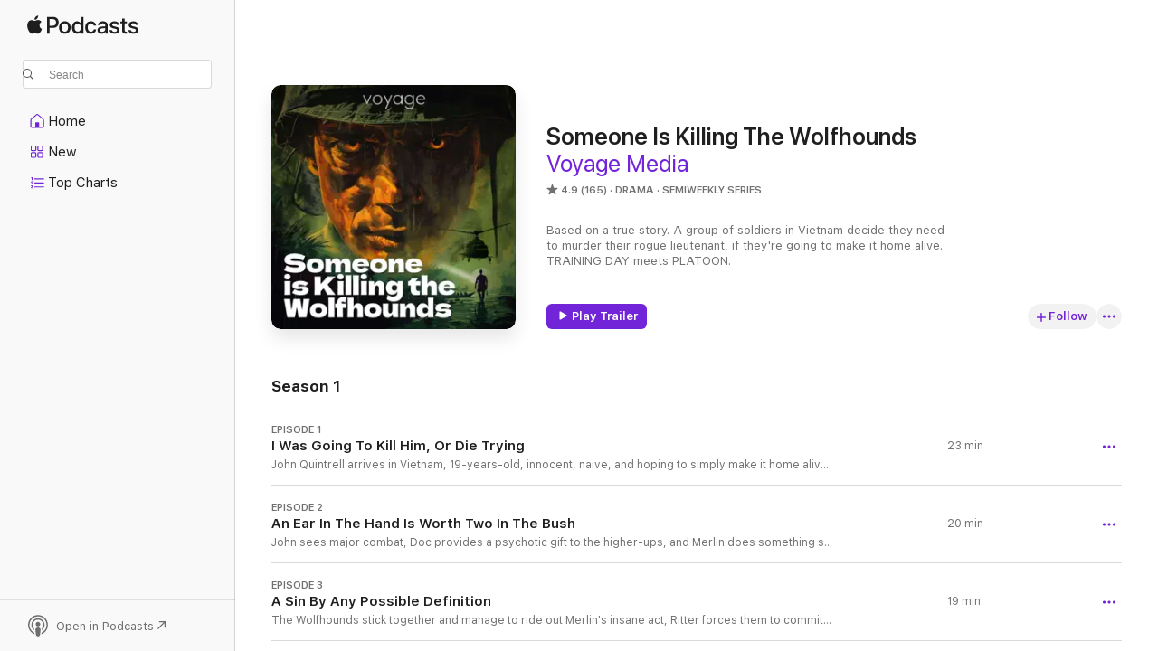

--- FILE ---
content_type: text/html
request_url: https://podcasts.apple.com/us/podcast/someone-is-killing-the-wolfhounds/id1745176184
body_size: 35418
content:
<!DOCTYPE html>
<html dir="ltr" lang="en-US">
    <head>
        <meta charset="utf-8" />
        <meta http-equiv="X-UA-Compatible" content="IE=edge" />
        <meta name="viewport" content="width=device-width,initial-scale=1" />
        <meta name="applicable-device" content="pc,mobile" />
        <meta name="referrer" content="strict-origin" />

        <link
            rel="apple-touch-icon"
            sizes="180x180"
            href="/assets/favicon/favicon-180.png"
        />
        <link
            rel="icon"
            type="image/png"
            sizes="32x32"
            href="/assets/favicon/favicon-32.png"
        />
        <link
            rel="icon"
            type="image/png"
            sizes="16x16"
            href="/assets/favicon/favicon-16.png"
        />
        <link
            rel="mask-icon"
            href="/assets/favicon/favicon.svg"
            color="#7e50df"
        />
        <link rel="manifest" href="/manifest.json" />

        <title>Someone Is Killing The Wolfhounds - Podcast - Apple Podcasts</title><!-- HEAD_svelte-1frznod_START --><link rel="preconnect" href="//www.apple.com/wss/fonts" crossorigin="anonymous"><link rel="stylesheet" as="style" href="//www.apple.com/wss/fonts?families=SF+Pro,v4%7CSF+Pro+Icons,v1&amp;display=swap" type="text/css" referrerpolicy="strict-origin-when-cross-origin"><!-- HEAD_svelte-1frznod_END --><!-- HEAD_svelte-eg3hvx_START -->    <meta name="description" content="Listen to Voyage Media's Someone Is Killing The Wolfhounds podcast on Apple Podcasts.">  <link rel="canonical" href="https://podcasts.apple.com/us/podcast/someone-is-killing-the-wolfhounds/id1745176184">   <link rel="alternate" type="application/json+oembed" href="https://podcasts.apple.com/api/oembed?url=https%3A%2F%2Fpodcasts.apple.com%2Fus%2Fpodcast%2Fsomeone-is-killing-the-wolfhounds%2Fid1745176184" title="Someone Is Killing The Wolfhounds - Podcast - Apple Podcasts">  <meta name="al:ios:app_store_id" content="525463029"> <meta name="al:ios:app_name" content="Apple Podcasts"> <meta name="apple:content_id" content="1745176184"> <meta name="apple:title" content="Someone Is Killing The Wolfhounds"> <meta name="apple:description" content="Listen to Voyage Media's Someone Is Killing The Wolfhounds podcast on Apple Podcasts.">   <meta property="og:title" content="Someone Is Killing The Wolfhounds"> <meta property="og:description" content="Drama Podcast · Semiweekly Series · Based on a true story. A group of soldiers in Vietnam decide they need to murder their rogue lieutenant, if they're going to make it home alive. TRAINING DAY meets PLATOON."> <meta property="og:site_name" content="Apple Podcasts"> <meta property="og:url" content="https://podcasts.apple.com/us/podcast/someone-is-killing-the-wolfhounds/id1745176184"> <meta property="og:image" content="https://is1-ssl.mzstatic.com/image/thumb/Podcasts221/v4/74/86/d4/7486d44a-8a01-010c-4c93-f117f1b1d54e/mza_15035142470744082224.jpg/1200x1200bf-60.jpg"> <meta property="og:image:secure_url" content="https://is1-ssl.mzstatic.com/image/thumb/Podcasts221/v4/74/86/d4/7486d44a-8a01-010c-4c93-f117f1b1d54e/mza_15035142470744082224.jpg/1200x1200bf-60.jpg"> <meta property="og:image:alt" content="Someone Is Killing The Wolfhounds"> <meta property="og:image:width" content="1200"> <meta property="og:image:height" content="1200"> <meta property="og:image:type" content="image/jpg"> <meta property="og:type" content="website"> <meta property="og:locale" content="en_US">     <meta name="twitter:title" content="Someone Is Killing The Wolfhounds"> <meta name="twitter:description" content="Drama Podcast · Semiweekly Series · Based on a true story. A group of soldiers in Vietnam decide they need to murder their rogue lieutenant, if they're going to make it home alive. TRAINING DAY meets PLATOON."> <meta name="twitter:site" content="@ApplePodcasts"> <meta name="twitter:image" content="https://is1-ssl.mzstatic.com/image/thumb/Podcasts221/v4/74/86/d4/7486d44a-8a01-010c-4c93-f117f1b1d54e/mza_15035142470744082224.jpg/1200x1200bf-60.jpg"> <meta name="twitter:image:alt" content="Someone Is Killing The Wolfhounds"> <meta name="twitter:card" content="summary">      <!-- HTML_TAG_START -->
                <script id=schema:show type="application/ld+json">
                    {"@context":"http://schema.org","@type":"CreativeWorkSeries","name":"Someone Is Killing The Wolfhounds","description":"Based on a true story. A group of soldiers in Vietnam decide they need to murder their rogue lieutenant, if they're going to make it home alive. TRAINING DAY meets PLATOON.","genre":["Drama","Podcasts","Fiction"],"url":"https://podcasts.apple.com/us/podcast/someone-is-killing-the-wolfhounds/id1745176184","offers":[{"@type":"Offer","category":"free","price":0}],"dateModified":"2026-01-27T08:13:00Z","thumbnailUrl":"https://is1-ssl.mzstatic.com/image/thumb/Podcasts221/v4/74/86/d4/7486d44a-8a01-010c-4c93-f117f1b1d54e/mza_15035142470744082224.jpg/1200x1200bf.webp","aggregateRating":{"@type":"AggregateRating","ratingValue":4.9,"reviewCount":165,"itemReviewed":{"@type":"CreativeWorkSeries","name":"Someone Is Killing The Wolfhounds","description":"Based on a true story. A group of soldiers in Vietnam decide they need to murder their rogue lieutenant, if they're going to make it home alive. TRAINING DAY meets PLATOON.","genre":["Drama","Podcasts","Fiction"],"url":"https://podcasts.apple.com/us/podcast/someone-is-killing-the-wolfhounds/id1745176184","offers":[{"@type":"Offer","category":"free","price":0}],"dateModified":"2026-01-27T08:13:00Z","thumbnailUrl":"https://is1-ssl.mzstatic.com/image/thumb/Podcasts221/v4/74/86/d4/7486d44a-8a01-010c-4c93-f117f1b1d54e/mza_15035142470744082224.jpg/1200x1200bf.webp"}},"review":[{"@type":"Review","author":"JaneBerlinH","datePublished":"2025-02-23","name":"heart wrenching","reviewBody":"Full of action. Realistic, well written & relatable characters. Which were also well performed. \n\nVery real depictions of the effects of war on the human psyche on a personal level. \n\nExtremely Entertaining while also being truly tragic. \n\nHeartbreaking and relatable.\n\nThis is an excellent use of the podcast medium. I commend the creators for putting this story out there in this way. I also thank the writer of the original book- John Quintrell. For sharing his story and the story of his friends. I see a little bit of my brothers in all of them.","reviewRating":{"@type":"Rating","ratingValue":5,"bestRating":5,"worstRating":1},"itemReviewed":{"@type":"CreativeWorkSeries","name":"Someone Is Killing The Wolfhounds","description":"Based on a true story. A group of soldiers in Vietnam decide they need to murder their rogue lieutenant, if they're going to make it home alive. TRAINING DAY meets PLATOON.","genre":["Drama","Podcasts","Fiction"],"url":"https://podcasts.apple.com/us/podcast/someone-is-killing-the-wolfhounds/id1745176184","offers":[{"@type":"Offer","category":"free","price":0}],"dateModified":"2026-01-27T08:13:00Z","thumbnailUrl":"https://is1-ssl.mzstatic.com/image/thumb/Podcasts221/v4/74/86/d4/7486d44a-8a01-010c-4c93-f117f1b1d54e/mza_15035142470744082224.jpg/1200x1200bf.webp"}},{"@type":"Review","author":"♤Unknown♣︎","datePublished":"2025-03-09","name":"🤢🤮","reviewBody":"The ears….. 🤮🤮🤮🤮\nI guess I still like the show","reviewRating":{"@type":"Rating","ratingValue":2,"bestRating":5,"worstRating":1},"itemReviewed":{"@type":"CreativeWorkSeries","name":"Someone Is Killing The Wolfhounds","description":"Based on a true story. A group of soldiers in Vietnam decide they need to murder their rogue lieutenant, if they're going to make it home alive. TRAINING DAY meets PLATOON.","genre":["Drama","Podcasts","Fiction"],"url":"https://podcasts.apple.com/us/podcast/someone-is-killing-the-wolfhounds/id1745176184","offers":[{"@type":"Offer","category":"free","price":0}],"dateModified":"2026-01-27T08:13:00Z","thumbnailUrl":"https://is1-ssl.mzstatic.com/image/thumb/Podcasts221/v4/74/86/d4/7486d44a-8a01-010c-4c93-f117f1b1d54e/mza_15035142470744082224.jpg/1200x1200bf.webp"}},{"@type":"Review","author":"Father’s dark friend","datePublished":"2024-11-19","name":"Best","reviewBody":"I wish it could be a bit longer because it made me kind of sad when it just ended but solid 5 star","reviewRating":{"@type":"Rating","ratingValue":5,"bestRating":5,"worstRating":1},"itemReviewed":{"@type":"CreativeWorkSeries","name":"Someone Is Killing The Wolfhounds","description":"Based on a true story. A group of soldiers in Vietnam decide they need to murder their rogue lieutenant, if they're going to make it home alive. TRAINING DAY meets PLATOON.","genre":["Drama","Podcasts","Fiction"],"url":"https://podcasts.apple.com/us/podcast/someone-is-killing-the-wolfhounds/id1745176184","offers":[{"@type":"Offer","category":"free","price":0}],"dateModified":"2026-01-27T08:13:00Z","thumbnailUrl":"https://is1-ssl.mzstatic.com/image/thumb/Podcasts221/v4/74/86/d4/7486d44a-8a01-010c-4c93-f117f1b1d54e/mza_15035142470744082224.jpg/1200x1200bf.webp"}},{"@type":"Review","author":"BRAVO 1$","datePublished":"2024-09-14","name":"Fantastic","reviewBody":"If I had a chance to give it 10 Stars I would!!!!","reviewRating":{"@type":"Rating","ratingValue":5,"bestRating":5,"worstRating":1},"itemReviewed":{"@type":"CreativeWorkSeries","name":"Someone Is Killing The Wolfhounds","description":"Based on a true story. A group of soldiers in Vietnam decide they need to murder their rogue lieutenant, if they're going to make it home alive. TRAINING DAY meets PLATOON.","genre":["Drama","Podcasts","Fiction"],"url":"https://podcasts.apple.com/us/podcast/someone-is-killing-the-wolfhounds/id1745176184","offers":[{"@type":"Offer","category":"free","price":0}],"dateModified":"2026-01-27T08:13:00Z","thumbnailUrl":"https://is1-ssl.mzstatic.com/image/thumb/Podcasts221/v4/74/86/d4/7486d44a-8a01-010c-4c93-f117f1b1d54e/mza_15035142470744082224.jpg/1200x1200bf.webp"}},{"@type":"Review","author":"musicpnppl","datePublished":"2024-10-15","name":"Criminally short","reviewBody":"Should’ve been longer or just one long episode because every time it was getting really good it would cut","reviewRating":{"@type":"Rating","ratingValue":4,"bestRating":5,"worstRating":1},"itemReviewed":{"@type":"CreativeWorkSeries","name":"Someone Is Killing The Wolfhounds","description":"Based on a true story. A group of soldiers in Vietnam decide they need to murder their rogue lieutenant, if they're going to make it home alive. TRAINING DAY meets PLATOON.","genre":["Drama","Podcasts","Fiction"],"url":"https://podcasts.apple.com/us/podcast/someone-is-killing-the-wolfhounds/id1745176184","offers":[{"@type":"Offer","category":"free","price":0}],"dateModified":"2026-01-27T08:13:00Z","thumbnailUrl":"https://is1-ssl.mzstatic.com/image/thumb/Podcasts221/v4/74/86/d4/7486d44a-8a01-010c-4c93-f117f1b1d54e/mza_15035142470744082224.jpg/1200x1200bf.webp"}},{"@type":"Review","author":"JKOB168","datePublished":"2024-08-28","name":"Love it","reviewBody":"Love this show. Feel like I am watching a movie.","reviewRating":{"@type":"Rating","ratingValue":5,"bestRating":5,"worstRating":1},"itemReviewed":{"@type":"CreativeWorkSeries","name":"Someone Is Killing The Wolfhounds","description":"Based on a true story. A group of soldiers in Vietnam decide they need to murder their rogue lieutenant, if they're going to make it home alive. TRAINING DAY meets PLATOON.","genre":["Drama","Podcasts","Fiction"],"url":"https://podcasts.apple.com/us/podcast/someone-is-killing-the-wolfhounds/id1745176184","offers":[{"@type":"Offer","category":"free","price":0}],"dateModified":"2026-01-27T08:13:00Z","thumbnailUrl":"https://is1-ssl.mzstatic.com/image/thumb/Podcasts221/v4/74/86/d4/7486d44a-8a01-010c-4c93-f117f1b1d54e/mza_15035142470744082224.jpg/1200x1200bf.webp"}},{"@type":"Review","author":"It’sLaterThanYouThink","datePublished":"2024-08-22","name":"Captivating","reviewBody":"Bravo and well done!","reviewRating":{"@type":"Rating","ratingValue":5,"bestRating":5,"worstRating":1},"itemReviewed":{"@type":"CreativeWorkSeries","name":"Someone Is Killing The Wolfhounds","description":"Based on a true story. A group of soldiers in Vietnam decide they need to murder their rogue lieutenant, if they're going to make it home alive. TRAINING DAY meets PLATOON.","genre":["Drama","Podcasts","Fiction"],"url":"https://podcasts.apple.com/us/podcast/someone-is-killing-the-wolfhounds/id1745176184","offers":[{"@type":"Offer","category":"free","price":0}],"dateModified":"2026-01-27T08:13:00Z","thumbnailUrl":"https://is1-ssl.mzstatic.com/image/thumb/Podcasts221/v4/74/86/d4/7486d44a-8a01-010c-4c93-f117f1b1d54e/mza_15035142470744082224.jpg/1200x1200bf.webp"}},{"@type":"Review","author":"Nerdmat","datePublished":"2024-08-15","name":"How is this series not a movie!","reviewBody":"If this story is true, and I hope it is, more people to need to hear about this sooner than later. I literally felt transported to that time and era","reviewRating":{"@type":"Rating","ratingValue":5,"bestRating":5,"worstRating":1},"itemReviewed":{"@type":"CreativeWorkSeries","name":"Someone Is Killing The Wolfhounds","description":"Based on a true story. A group of soldiers in Vietnam decide they need to murder their rogue lieutenant, if they're going to make it home alive. TRAINING DAY meets PLATOON.","genre":["Drama","Podcasts","Fiction"],"url":"https://podcasts.apple.com/us/podcast/someone-is-killing-the-wolfhounds/id1745176184","offers":[{"@type":"Offer","category":"free","price":0}],"dateModified":"2026-01-27T08:13:00Z","thumbnailUrl":"https://is1-ssl.mzstatic.com/image/thumb/Podcasts221/v4/74/86/d4/7486d44a-8a01-010c-4c93-f117f1b1d54e/mza_15035142470744082224.jpg/1200x1200bf.webp"}},{"@type":"Review","author":"SRL_Jud","datePublished":"2024-08-01","name":"Excellent","reviewBody":"This is an excellent podcast. Easy to binge.","reviewRating":{"@type":"Rating","ratingValue":5,"bestRating":5,"worstRating":1},"itemReviewed":{"@type":"CreativeWorkSeries","name":"Someone Is Killing The Wolfhounds","description":"Based on a true story. A group of soldiers in Vietnam decide they need to murder their rogue lieutenant, if they're going to make it home alive. TRAINING DAY meets PLATOON.","genre":["Drama","Podcasts","Fiction"],"url":"https://podcasts.apple.com/us/podcast/someone-is-killing-the-wolfhounds/id1745176184","offers":[{"@type":"Offer","category":"free","price":0}],"dateModified":"2026-01-27T08:13:00Z","thumbnailUrl":"https://is1-ssl.mzstatic.com/image/thumb/Podcasts221/v4/74/86/d4/7486d44a-8a01-010c-4c93-f117f1b1d54e/mza_15035142470744082224.jpg/1200x1200bf.webp"}},{"@type":"Review","author":"Ferd 21","datePublished":"2024-07-23","name":"Awesome!!","reviewBody":"This is the best podcast I’ve heard in a long time. It was so gripping I binged every episode in one of my morning walks. One small connection to the story is Lennon is from Joliet Illinois. I’m from Joliet Illinois. I was sad that someone from my hometown went to Vietnam and didn’t return home.","reviewRating":{"@type":"Rating","ratingValue":5,"bestRating":5,"worstRating":1},"itemReviewed":{"@type":"CreativeWorkSeries","name":"Someone Is Killing The Wolfhounds","description":"Based on a true story. A group of soldiers in Vietnam decide they need to murder their rogue lieutenant, if they're going to make it home alive. TRAINING DAY meets PLATOON.","genre":["Drama","Podcasts","Fiction"],"url":"https://podcasts.apple.com/us/podcast/someone-is-killing-the-wolfhounds/id1745176184","offers":[{"@type":"Offer","category":"free","price":0}],"dateModified":"2026-01-27T08:13:00Z","thumbnailUrl":"https://is1-ssl.mzstatic.com/image/thumb/Podcasts221/v4/74/86/d4/7486d44a-8a01-010c-4c93-f117f1b1d54e/mza_15035142470744082224.jpg/1200x1200bf.webp"}}],"workExample":[{"@type":"AudioObject","datePublished":"2024-04-14","description":"John Quintrell arrives in Vietnam, 19-years-old, innocent, naive, and hoping to simply make it home alive. He immediately meets the man who will be his biggest obstacle to doing so, the volatile, cruel, and extremely dangerous, Lieutenant Ritter. Both men will NOT be returning home alive.\nBased on the novel \"My 365 Days With The Wolfhounds In Vietnam, 1968-1969: A Combat Veteran's Journey\" by John Quintrell. The novel is available on Amazon: https://www.amazon.com/365-DAYS-WOLFHOUNDS-VIETNAM-1968-1969/dp/1649703295\nSomeone Is Killing The Wolfhounds is a production of Voyage Media. The series is produced by Nat Mundel, Robert Mitas, Minoti Vaishnav and Dan Benamor. Executive produced by John Quintrell. Story produced by Minoti Vaishnav. Written and directed by Dan Benamor. Edited, sound designed, and mixed by Nick Messitte. Original music by Derlis Gonzalez. Starring Jonathan Regier as John, Albie Robles as Lieutenant Ritter, Ray Carsillo as Big Sally, Jonathan Cahill as Rich, Kareem Ferguson as Merlin, Alejandro Ruiz as Doc, Michael Tran as Tong, and Veronica Dang as Vietnamese Woman.\nIf you're enjoying the show, please leave us a 5 star review on Apple Podcasts, or anywhere you're listening. And subscribe now for future episodes. \nLearn more about your ad choices. Visit megaphone.fm/adchoices","duration":"PT22M58S","genre":["Drama"],"name":"I Was Going To Kill Him, Or Die Trying","offers":[{"@type":"Offer","category":"free","price":0}],"requiresSubscription":"no","uploadDate":"2024-04-14","url":"https://podcasts.apple.com/us/podcast/i-was-going-to-kill-him-or-die-trying/id1745176184?i=1000654845347","thumbnailUrl":"https://is1-ssl.mzstatic.com/image/thumb/Podcasts221/v4/74/86/d4/7486d44a-8a01-010c-4c93-f117f1b1d54e/mza_15035142470744082224.jpg/1200x1200bf.webp"},{"@type":"AudioObject","datePublished":"2024-04-14","description":"John sees major combat, Doc provides a psychotic gift to the higher-ups, and Merlin does something so crazy there might be no way back from it.\nBased on the novel \"My 365 Days With The Wolfhounds In Vietnam, 1968-1969: A Combat Veteran's Journey\" by John Quintrell. The novel is available on Amazon: https://www.amazon.com/365-DAYS-WOLFHOUNDS-VIETNAM-1968-1969/dp/1649703295\nSomeone Is Killing The Wolfhounds is a production of Voyage Media. The series is produced by Nat Mundel, Robert Mitas, Minoti Vaishnav and Dan Benamor. Executive produced by John Quintrell. Story produced by Minoti Vaishnav. Written and directed by Dan Benamor. Edited, sound designed, and mixed by Nick Messitte. Original music by Derlis Gonzalez. Starring Jonathan Regier as John, Albie Robles as Lieutenant Ritter, Ray Carsillo as Big Sally, Jonathan Cahill as Rich, Kareem Ferguson as Merlin, Alejandro Ruiz as Doc, Michael Tran as Tong, and Veronica Dang as Vietnamese Woman.\nIf you're enjoying the show, please leave us a 5 star review on Apple Podcasts, or anywhere you're listening. And subscribe now for future episodes. \nLearn more about your ad choices. Visit megaphone.fm/adchoices","duration":"PT19M54S","genre":["Drama"],"name":"An Ear In The Hand Is Worth Two In The Bush","offers":[{"@type":"Offer","category":"free","price":0}],"requiresSubscription":"no","uploadDate":"2024-04-14","url":"https://podcasts.apple.com/us/podcast/an-ear-in-the-hand-is-worth-two-in-the-bush/id1745176184?i=1000654845290","thumbnailUrl":"https://is1-ssl.mzstatic.com/image/thumb/Podcasts221/v4/74/86/d4/7486d44a-8a01-010c-4c93-f117f1b1d54e/mza_15035142470744082224.jpg/1200x1200bf.webp"},{"@type":"AudioObject","datePublished":"2024-04-14","description":"The Wolfhounds stick together and manage to ride out Merlin's insane act, Ritter forces them to commit a war crime, and a kindhearted new recruit is trouble about to happen.\nBased on the novel \"My 365 Days With The Wolfhounds In Vietnam, 1968-1969: A Combat Veteran's Journey\" by John Quintrell. The novel is available on Amazon: https://www.amazon.com/365-DAYS-WOLFHOUNDS-VIETNAM-1968-1969/dp/1649703295\nSomeone Is Killing The Wolfhounds is a production of Voyage Media. The series is produced by Nat Mundel, Robert Mitas, Minoti Vaishnav and Dan Benamor. Executive produced by John Quintrell. Story produced by Minoti Vaishnav. Written and directed by Dan Benamor. Edited, sound designed, and mixed by Nick Messitte. Original music by Derlis Gonzalez. Starring Jonathan Regier as John, Albie Robles as Lieutenant Ritter, Ray Carsillo as Big Sally, Jonathan Cahill as Rich, Kareem Ferguson as Merlin, Alejandro Ruiz as Doc, Michael Tran as Tong, and Veronica Dang as Vietnamese Woman.\nIf you're enjoying the show, please leave us a 5 star review on Apple Podcasts, or anywhere you're listening. And subscribe now for future episodes. \nLearn more about your ad choices. Visit megaphone.fm/adchoices","duration":"PT18M44S","genre":["Drama"],"name":"A Sin By Any Possible Definition","offers":[{"@type":"Offer","category":"free","price":0}],"requiresSubscription":"no","uploadDate":"2024-04-14","url":"https://podcasts.apple.com/us/podcast/a-sin-by-any-possible-definition/id1745176184?i=1000654845135","thumbnailUrl":"https://is1-ssl.mzstatic.com/image/thumb/Podcasts221/v4/74/86/d4/7486d44a-8a01-010c-4c93-f117f1b1d54e/mza_15035142470744082224.jpg/1200x1200bf.webp"},{"@type":"AudioObject","datePublished":"2024-04-14","description":"John tries to survive Ritter putting a gun in his mouth, and the Wolfhounds learn about karma, before witnessing something that defies the existence of karma.\nBased on the novel \"My 365 Days With The Wolfhounds In Vietnam, 1968-1969: A Combat Veteran's Journey\" by John Quintrell. The novel is available on Amazon: https://www.amazon.com/365-DAYS-WOLFHOUNDS-VIETNAM-1968-1969/dp/1649703295\nSomeone Is Killing The Wolfhounds is a production of Voyage Media. The series is produced by Nat Mundel, Robert Mitas, Minoti Vaishnav and Dan Benamor. Executive produced by John Quintrell. Story produced by Minoti Vaishnav. Written and directed by Dan Benamor. Edited, sound designed, and mixed by Nick Messitte. Original music by Derlis Gonzalez. Starring Jonathan Regier as John, Albie Robles as Lieutenant Ritter, Ray Carsillo as Big Sally, Jonathan Cahill as Rich, Kareem Ferguson as Merlin, Alejandro Ruiz as Doc, Michael Tran as Tong, and Veronica Dang as Vietnamese Woman.\nIf you're enjoying the show, please leave us a 5 star review on Apple Podcasts, or anywhere you're listening. And subscribe now for future episodes. \nLearn more about your ad choices. Visit megaphone.fm/adchoices","duration":"PT20M5S","genre":["Drama"],"name":"The Taste Of Gunmetal","offers":[{"@type":"Offer","category":"free","price":0}],"requiresSubscription":"no","uploadDate":"2024-04-14","url":"https://podcasts.apple.com/us/podcast/the-taste-of-gunmetal/id1745176184?i=1000654845309","thumbnailUrl":"https://is1-ssl.mzstatic.com/image/thumb/Podcasts221/v4/74/86/d4/7486d44a-8a01-010c-4c93-f117f1b1d54e/mza_15035142470744082224.jpg/1200x1200bf.webp"},{"@type":"AudioObject","datePublished":"2024-04-14","description":"A river ambush demonstrates that Ritter might be impossible to kill.\nBased on the novel \"My 365 Days With The Wolfhounds In Vietnam, 1968-1969: A Combat Veteran's Journey\" by John Quintrell. The novel is available on Amazon: https://www.amazon.com/365-DAYS-WOLFHOUNDS-VIETNAM-1968-1969/dp/1649703295\nSomeone Is Killing The Wolfhounds is a production of Voyage Media. The series is produced by Nat Mundel, Robert Mitas, Minoti Vaishnav and Dan Benamor. Executive produced by John Quintrell. Story produced by Minoti Vaishnav. Written and directed by Dan Benamor. Edited, sound designed, and mixed by Nick Messitte. Original music by Derlis Gonzalez. Starring Jonathan Regier as John, Albie Robles as Lieutenant Ritter, Ray Carsillo as Big Sally, Jonathan Cahill as Rich, Kareem Ferguson as Merlin, Alejandro Ruiz as Doc, Michael Tran as Tong, and Veronica Dang as Vietnamese Woman.\nIf you're enjoying the show, please leave us a 5 star review on Apple Podcasts, or anywhere you're listening. And subscribe now for future episodes. \nLearn more about your ad choices. Visit megaphone.fm/adchoices","duration":"PT21M39S","genre":["Drama"],"name":"Bizarro","offers":[{"@type":"Offer","category":"free","price":0}],"requiresSubscription":"no","uploadDate":"2024-04-14","url":"https://podcasts.apple.com/us/podcast/bizarro/id1745176184?i=1000654845310","thumbnailUrl":"https://is1-ssl.mzstatic.com/image/thumb/Podcasts221/v4/74/86/d4/7486d44a-8a01-010c-4c93-f117f1b1d54e/mza_15035142470744082224.jpg/1200x1200bf.webp"},{"@type":"AudioObject","datePublished":"2024-04-14","description":"The Wolfhounds will not all survive their most harrowing battle of Vietnam.\nBased on the novel \"My 365 Days With The Wolfhounds In Vietnam, 1968-1969: A Combat Veteran's Journey\" by John Quintrell. The novel is available on Amazon: https://www.amazon.com/365-DAYS-WOLFHOUNDS-VIETNAM-1968-1969/dp/1649703295\nSomeone Is Killing The Wolfhounds is a production of Voyage Media. The series is produced by Nat Mundel, Robert Mitas, Minoti Vaishnav and Dan Benamor. Executive produced by John Quintrell. Story produced by Minoti Vaishnav. Written and directed by Dan Benamor. Edited, sound designed, and mixed by Nick Messitte. Original music by Derlis Gonzalez. Starring Jonathan Regier as John, Albie Robles as Lieutenant Ritter, Ray Carsillo as Big Sally, Jonathan Cahill as Rich, Kareem Ferguson as Merlin, Alejandro Ruiz as Doc, Michael Tran as Tong, and Veronica Dang as Vietnamese Woman.\nIf you're enjoying the show, please leave us a 5 star review on Apple Podcasts, or anywhere you're listening. And subscribe now for future episodes. \nLearn more about your ad choices. Visit megaphone.fm/adchoices","duration":"PT20M16S","genre":["Drama"],"name":"Hell On Earth","offers":[{"@type":"Offer","category":"free","price":0}],"requiresSubscription":"no","uploadDate":"2024-04-14","url":"https://podcasts.apple.com/us/podcast/hell-on-earth/id1745176184?i=1000654845136","thumbnailUrl":"https://is1-ssl.mzstatic.com/image/thumb/Podcasts221/v4/74/86/d4/7486d44a-8a01-010c-4c93-f117f1b1d54e/mza_15035142470744082224.jpg/1200x1200bf.webp"},{"@type":"AudioObject","datePublished":"2024-04-14","description":"The surviving Wolfhounds regroup, and set in motion their final plan to rid the world of Lieutenant Ritter.\nBased on the novel \"My 365 Days With The Wolfhounds In Vietnam, 1968-1969: A Combat Veteran's Journey\" by John Quintrell. The novel is available on Amazon: https://www.amazon.com/365-DAYS-WOLFHOUNDS-VIETNAM-1968-1969/dp/1649703295\nSomeone Is Killing The Wolfhounds is a production of Voyage Media. The series is produced by Nat Mundel, Robert Mitas, Minoti Vaishnav and Dan Benamor. Executive produced by John Quintrell. Story produced by Minoti Vaishnav. Written and directed by Dan Benamor. Edited, sound designed, and mixed by Nick Messitte. Original music by Derlis Gonzalez. Starring Jonathan Regier as John, Albie Robles as Lieutenant Ritter, Ray Carsillo as Big Sally, Jonathan Cahill as Rich, Kareem Ferguson as Merlin, Alejandro Ruiz as Doc, Michael Tran as Tong, and Veronica Dang as Vietnamese Woman.\nIf you're enjoying the show, please leave us a 5 star review on Apple Podcasts, or anywhere you're listening. And subscribe now for future episodes. \nLearn more about your ad choices. Visit megaphone.fm/adchoices","duration":"PT20M39S","genre":["Drama"],"name":"Reindeer Sausage","offers":[{"@type":"Offer","category":"free","price":0}],"requiresSubscription":"no","uploadDate":"2024-04-14","url":"https://podcasts.apple.com/us/podcast/reindeer-sausage/id1745176184?i=1000654845235","thumbnailUrl":"https://is1-ssl.mzstatic.com/image/thumb/Podcasts221/v4/74/86/d4/7486d44a-8a01-010c-4c93-f117f1b1d54e/mza_15035142470744082224.jpg/1200x1200bf.webp"},{"@type":"AudioObject","datePublished":"2024-04-14","description":"The final confrontation between Lieutenant Ritter and John.\nBased on the novel \"My 365 Days With The Wolfhounds In Vietnam, 1968-1969: A Combat Veteran's Journey\" by John Quintrell. The novel is available on Amazon: https://www.amazon.com/365-DAYS-WOLFHOUNDS-VIETNAM-1968-1969/dp/1649703295\nSomeone Is Killing The Wolfhounds is a production of Voyage Media. The series is produced by Nat Mundel, Robert Mitas, Minoti Vaishnav and Dan Benamor. Executive produced by John Quintrell. Story produced by Minoti Vaishnav. Written and directed by Dan Benamor. Edited, sound designed, and mixed by Nick Messitte. Original music by Derlis Gonzalez. Starring Jonathan Regier as John, Albie Robles as Lieutenant Ritter, Ray Carsillo as Big Sally, Jonathan Cahill as Rich, Kareem Ferguson as Merlin, Alejandro Ruiz as Doc, Michael Tran as Tong, and Veronica Dang as Vietnamese Woman.\nIf you're enjoying the show, please leave us a 5 star review on Apple Podcasts, or anywhere you're listening. And subscribe now for future episodes. \nLearn more about your ad choices. Visit megaphone.fm/adchoices","duration":"PT21M59S","genre":["Drama"],"name":"Indochinese Spitting Cobra","offers":[{"@type":"Offer","category":"free","price":0}],"requiresSubscription":"no","uploadDate":"2024-04-14","url":"https://podcasts.apple.com/us/podcast/indochinese-spitting-cobra/id1745176184?i=1000654845236","thumbnailUrl":"https://is1-ssl.mzstatic.com/image/thumb/Podcasts221/v4/74/86/d4/7486d44a-8a01-010c-4c93-f117f1b1d54e/mza_15035142470744082224.jpg/1200x1200bf.webp"},{"@type":"AudioObject","datePublished":"2025-09-29","description":"Our friends at Pinball Productions have been delivering quality season-long genre audio dramas, such as the werewolf story Become, the sci-fi mystery The Greater Good and the ghost story Ghost Town, and you can find them all, right now, at the links bel","duration":"PT2M39S","genre":["Drama"],"name":"Three Great Audio Dramas Available Now: Voyage Media Recommends Pinball Productions","offers":[{"@type":"Offer","category":"free","price":0}],"requiresSubscription":"no","uploadDate":"2025-09-29","url":"https://podcasts.apple.com/us/podcast/three-great-audio-dramas-available-now-voyage-media/id1745176184?i=1000729168121","thumbnailUrl":"https://is1-ssl.mzstatic.com/image/thumb/Podcasts211/v4/50/1b/7e/501b7e16-9ac9-a271-86be-a6739ff9692b/mza_13789469807625553099.jpg/1200x1200bf.webp"},{"@type":"AudioObject","datePublished":"2026-01-27","description":"A new audio drama, from Voyage Media. Priah Ferguson (of Stranger Things) leads the cast of this series created by the Neese Twins (of The Umbrella Academy). \n\nIn the near-future, Dasha (played by Priah Ferguson) inherits a hard drive of her grandfather","duration":"PT2M4S","genre":["Drama"],"name":"A Hard Drive Of Memories Holds The Clues To Save Us","offers":[{"@type":"Offer","category":"free","price":0}],"requiresSubscription":"no","uploadDate":"2026-01-27","url":"https://podcasts.apple.com/us/podcast/a-hard-drive-of-memories-holds-the-clues-to-save-us/id1745176184?i=1000746822500","thumbnailUrl":"https://is1-ssl.mzstatic.com/image/thumb/Podcasts211/v4/ae/de/46/aede465a-37de-0572-58f0-e4c02ec48206/mza_4845856362241208236.jpg/1200x1200bf.webp"},{"@type":"AudioObject","datePublished":"2024-04-14","description":"Trailer for Voyage Media's new based-on-a-true-story series that's TRAINING DAY meets PLATOON. A group of soldiers in Vietnam decide they're going to need to murder their rogue lieutenant, if they're going to make it home alive. \nLearn more about your ad choices. Visit megaphone.fm/adchoices","duration":"PT1M39S","genre":["Drama"],"name":"Trailer","offers":[{"@type":"Offer","category":"free","price":0}],"requiresSubscription":"no","uploadDate":"2024-04-14","url":"https://podcasts.apple.com/us/podcast/trailer/id1745176184?i=1000654845061","thumbnailUrl":"https://is1-ssl.mzstatic.com/image/thumb/Podcasts221/v4/74/86/d4/7486d44a-8a01-010c-4c93-f117f1b1d54e/mza_15035142470744082224.jpg/1200x1200bf.webp"}]}
                </script>
                <!-- HTML_TAG_END -->    <!-- HEAD_svelte-eg3hvx_END --><!-- HEAD_svelte-1p7jl_START --><!-- HEAD_svelte-1p7jl_END -->
      <script type="module" crossorigin src="/assets/index~2c50f96d46.js"></script>
      <link rel="stylesheet" href="/assets/index~965ccb6a44.css">
    </head>
    <body>
        <svg style="display: none" xmlns="http://www.w3.org/2000/svg">
            <symbol id="play-circle-fill" viewBox="0 0 60 60">
                <path
                    class="icon-circle-fill__circle"
                    fill="var(--iconCircleFillBG, transparent)"
                    d="M30 60c16.411 0 30-13.617 30-30C60 13.588 46.382 0 29.971 0 13.588 0 .001 13.588.001 30c0 16.383 13.617 30 30 30Z"
                />
                <path
                    fill="var(--iconFillArrow, var(--keyColor, black))"
                    d="M24.411 41.853c-1.41.853-3.028.177-3.028-1.294V19.47c0-1.44 1.735-2.058 3.028-1.294l17.265 10.235a1.89 1.89 0 0 1 0 3.265L24.411 41.853Z"
                />
            </symbol>
        </svg>
        <script defer src="/assets/focus-visible/focus-visible.min.js"></script>
        

        <script
            async
            src="/includes/js-cdn/musickit/v3/amp/musickit.js"
        ></script>
        <script
            type="module"
            async
            src="/includes/js-cdn/musickit/v3/components/musickit-components/musickit-components.esm.js"
        ></script>
        <script
            nomodule
            async
            src="/includes/js-cdn/musickit/v3/components/musickit-components/musickit-components.js"
        ></script>
        <div id="body-container">
              <div class="app-container svelte-ybg737" data-testid="app-container"> <div class="header svelte-1jb51s" data-testid="header"><nav data-testid="navigation" class="navigation svelte-13li0vp"><div class="navigation__header svelte-13li0vp"><div data-testid="logo" class="logo svelte-1gk6pig"> <a aria-label="Apple Podcasts" role="img" href="https://podcasts.apple.com/us/new" class="svelte-1gk6pig"><svg height="12" viewBox="0 0 67 12" width="67" class="podcasts-logo" aria-hidden="true"><path d="M45.646 3.547c1.748 0 2.903.96 2.903 2.409v5.048h-1.44V9.793h-.036c-.424.819-1.35 1.337-2.31 1.337-1.435 0-2.437-.896-2.437-2.22 0-1.288.982-2.065 2.722-2.17l2.005-.112v-.56c0-.82-.536-1.282-1.448-1.282-.836 0-1.42.4-1.539 1.037H42.66c.042-1.33 1.274-2.276 2.986-2.276zm-22.971 0c2.123 0 3.474 1.456 3.474 3.774 0 2.325-1.344 3.774-3.474 3.774s-3.474-1.45-3.474-3.774c0-2.318 1.358-3.774 3.474-3.774zm15.689 0c1.88 0 3.05 1.19 3.174 2.626h-1.434c-.132-.778-.737-1.359-1.726-1.359-1.156 0-1.922.974-1.922 2.507 0 1.568.773 2.514 1.936 2.514.933 0 1.545-.47 1.712-1.324h1.448c-.167 1.548-1.399 2.584-3.174 2.584-2.089 0-3.453-1.435-3.453-3.774 0-2.29 1.364-3.774 3.439-3.774zm14.263.007c1.622 0 2.785.903 2.82 2.206h-1.414c-.062-.652-.612-1.05-1.448-1.05-.814 0-1.357.377-1.357.952 0 .44.362.735 1.12.924l1.233.287c1.476.357 2.033.903 2.033 1.981 0 1.33-1.254 2.241-3.043 2.241-1.726 0-2.889-.89-3-2.234h1.49c.104.708.668 1.086 1.58 1.086.898 0 1.462-.371 1.462-.96 0-.455-.279-.7-1.044-.896L51.75 7.77c-1.323-.322-1.991-1.001-1.991-2.024 0-1.302 1.163-2.191 2.868-2.191zm11.396 0c1.622 0 2.784.903 2.82 2.206h-1.414c-.063-.652-.613-1.05-1.448-1.05-.815 0-1.358.377-1.358.952 0 .44.362.735 1.121.924l1.232.287C66.452 7.23 67 7.776 67 8.854c0 1.33-1.244 2.241-3.033 2.241-1.726 0-2.889-.89-3-2.234h1.49c.104.708.668 1.086 1.58 1.086.898 0 1.461-.371 1.461-.96 0-.455-.278-.7-1.044-.896l-1.308-.322c-1.323-.322-1.992-1.001-1.992-2.024 0-1.302 1.163-2.191 2.869-2.191zM6.368 2.776l.221.001c.348.028 1.352.135 1.994 1.091-.053.04-1.19.7-1.177 2.088.013 1.656 1.445 2.209 1.458 2.222-.013.041-.227.782-.749 1.55-.455.673-.924 1.333-1.673 1.346-.723.014-.964-.43-1.793-.43-.83 0-1.098.417-1.78.444-.723.027-1.272-.715-1.727-1.388C.205 8.34-.504 5.862.46 4.191c.468-.835 1.325-1.36 2.248-1.373.71-.013 1.365.471 1.793.471.429 0 1.191-.565 2.088-.512zM33.884.9v10.104h-1.462V9.751h-.028c-.432.84-1.267 1.33-2.332 1.33-1.83 0-3.077-1.484-3.077-3.76s1.246-3.76 3.063-3.76c1.051 0 1.88.49 2.297 1.302h.028V.9zm24.849.995v1.743h1.392v1.197h-1.392v4.061c0 .63.279.925.891.925.153 0 .397-.021.494-.035v1.19c-.167.042-.5.07-.835.07-1.483 0-2.06-.56-2.06-1.989V4.835h-1.066V3.638h1.065V1.895zM15.665.9c1.949 0 3.306 1.352 3.306 3.32 0 1.974-1.385 3.332-3.355 3.332h-2.158v3.452h-1.56V.9zm31.388 6.778-1.803.112c-.898.056-1.406.448-1.406 1.078 0 .645.529 1.065 1.336 1.065 1.051 0 1.873-.729 1.873-1.688zM22.675 4.793c-1.218 0-1.942.946-1.942 2.528 0 1.596.724 2.528 1.942 2.528s1.942-.932 1.942-2.528c0-1.59-.724-2.528-1.942-2.528zm7.784.056c-1.17 0-1.935.974-1.935 2.472 0 1.512.765 2.479 1.935 2.479 1.155 0 1.928-.98 1.928-2.479 0-1.484-.773-2.472-1.928-2.472zM15.254 2.224h-1.796v4.012h1.789c1.357 0 2.13-.735 2.13-2.01 0-1.274-.773-2.002-2.123-2.002zM6.596.13c.067.649-.188 1.283-.563 1.756-.39.46-1.007.824-1.624.77-.08-.621.228-1.283.577-1.688.389-.473 1.06-.81 1.61-.838z"></path></svg></a> </div> <div class="search-input-wrapper svelte-1gxcl7k" data-testid="search-input"><div data-testid="amp-search-input" aria-controls="search-suggestions" aria-expanded="false" aria-haspopup="listbox" aria-owns="search-suggestions" class="search-input-container svelte-rg26q6" tabindex="-1" role=""><div class="flex-container svelte-rg26q6"><form id="search-input-form" class="svelte-rg26q6"><svg height="16" width="16" viewBox="0 0 16 16" class="search-svg" aria-hidden="true"><path d="M11.87 10.835c.018.015.035.03.051.047l3.864 3.863a.735.735 0 1 1-1.04 1.04l-3.863-3.864a.744.744 0 0 1-.047-.051 6.667 6.667 0 1 1 1.035-1.035zM6.667 12a5.333 5.333 0 1 0 0-10.667 5.333 5.333 0 0 0 0 10.667z"></path></svg> <input value="" aria-autocomplete="list" aria-multiline="false" aria-controls="search-suggestions" placeholder="Search" spellcheck="false" autocomplete="off" autocorrect="off" autocapitalize="off" type="text" inputmode="search" class="search-input__text-field svelte-rg26q6" data-testid="search-input__text-field"></form> </div> <div data-testid="search-scope-bar"></div>   </div> </div></div> <div data-testid="navigation-content" class="navigation__content svelte-13li0vp" id="navigation" aria-hidden="false"><div class="navigation__scrollable-container svelte-13li0vp"><div data-testid="navigation-items-primary" class="navigation-items navigation-items--primary svelte-ng61m8"> <ul class="navigation-items__list svelte-ng61m8">  <li class="navigation-item navigation-item__home svelte-1a5yt87" aria-selected="false" data-testid="navigation-item"> <a href="https://podcasts.apple.com/us/home" class="navigation-item__link svelte-1a5yt87" role="button" data-testid="home" aria-pressed="false"><div class="navigation-item__content svelte-zhx7t9"> <span class="navigation-item__icon svelte-zhx7t9"> <svg xmlns="http://www.w3.org/2000/svg" width="24" height="24" viewBox="0 0 24 24" aria-hidden="true"><path d="M6.392 19.41H17.84c1.172 0 1.831-.674 1.831-1.787v-6.731c0-.689-.205-1.18-.732-1.612l-5.794-4.863c-.322-.271-.651-.403-1.025-.403-.374 0-.703.132-1.025.403L5.3 9.28c-.527.432-.732.923-.732 1.612v6.73c0 1.114.659 1.788 1.823 1.788Zm0-1.106c-.402 0-.717-.293-.717-.681v-6.731c0-.352.088-.564.337-.77l5.793-4.855c.11-.088.227-.147.315-.147s.205.059.315.147l5.793 4.856c.242.205.337.417.337.769v6.73c0 .389-.315.682-.725.682h-3.596v-4.431c0-.337-.22-.557-.557-.557H10.56c-.337 0-.564.22-.564.557v4.43H6.392Z"></path></svg> </span> <span class="navigation-item__label svelte-zhx7t9"> Home </span> </div></a>  </li>  <li class="navigation-item navigation-item__new svelte-1a5yt87" aria-selected="false" data-testid="navigation-item"> <a href="https://podcasts.apple.com/us/new" class="navigation-item__link svelte-1a5yt87" role="button" data-testid="new" aria-pressed="false"><div class="navigation-item__content svelte-zhx7t9"> <span class="navigation-item__icon svelte-zhx7t9"> <svg xmlns="http://www.w3.org/2000/svg" width="24" height="24" viewBox="0 0 24 24" aria-hidden="true"><path d="M9.739 11.138c.93 0 1.399-.47 1.399-1.436V6.428c0-.967-.47-1.428-1.4-1.428h-3.34C5.469 5 5 5.461 5 6.428v3.274c0 .967.469 1.436 1.399 1.436h3.34Zm7.346 0c.93 0 1.399-.47 1.399-1.436V6.428c0-.967-.469-1.428-1.399-1.428h-3.333c-.937 0-1.406.461-1.406 1.428v3.274c0 .967.469 1.436 1.406 1.436h3.333Zm-7.368-1.033H6.414c-.257 0-.381-.132-.381-.403V6.428c0-.263.124-.395.38-.395h3.304c.256 0 .388.132.388.395v3.274c0 .271-.132.403-.388.403Zm7.353 0h-3.303c-.264 0-.388-.132-.388-.403V6.428c0-.263.124-.395.388-.395h3.303c.257 0 .381.132.381.395v3.274c0 .271-.124.403-.38.403Zm-7.33 8.379c.93 0 1.399-.462 1.399-1.428v-3.282c0-.96-.47-1.428-1.4-1.428h-3.34c-.93 0-1.398.469-1.398 1.428v3.282c0 .966.469 1.428 1.399 1.428h3.34Zm7.346 0c.93 0 1.399-.462 1.399-1.428v-3.282c0-.96-.469-1.428-1.399-1.428h-3.333c-.937 0-1.406.469-1.406 1.428v3.282c0 .966.469 1.428 1.406 1.428h3.333ZM9.717 17.45H6.414c-.257 0-.381-.132-.381-.395v-3.274c0-.271.124-.403.38-.403h3.304c.256 0 .388.132.388.403v3.274c0 .263-.132.395-.388.395Zm7.353 0h-3.303c-.264 0-.388-.132-.388-.395v-3.274c0-.271.124-.403.388-.403h3.303c.257 0 .381.132.381.403v3.274c0 .263-.124.395-.38.395Z"></path></svg> </span> <span class="navigation-item__label svelte-zhx7t9"> New </span> </div></a>  </li>  <li class="navigation-item navigation-item__charts svelte-1a5yt87" aria-selected="false" data-testid="navigation-item"> <a href="https://podcasts.apple.com/us/charts" class="navigation-item__link svelte-1a5yt87" role="button" data-testid="charts" aria-pressed="false"><div class="navigation-item__content svelte-zhx7t9"> <span class="navigation-item__icon svelte-zhx7t9"> <svg xmlns="http://www.w3.org/2000/svg" width="24" height="24" viewBox="0 0 24 24" aria-hidden="true"><path d="M6.597 9.362c.278 0 .476-.161.476-.49V6.504c0-.307-.22-.505-.542-.505-.257 0-.418.088-.6.212l-.52.36c-.147.102-.228.197-.228.35 0 .191.147.323.315.323.095 0 .14-.015.264-.102l.337-.227h.014V8.87c0 .33.19.49.484.49Zm12.568-.886c.33 0 .593-.257.593-.586a.586.586 0 0 0-.593-.594h-9.66a.586.586 0 0 0-.594.594c0 .33.264.586.593.586h9.661ZM7.3 13.778c.198 0 .351-.139.351-.344 0-.22-.146-.359-.351-.359H6.252v-.022l.601-.483c.498-.41.696-.645.696-1.077 0-.586-.49-.981-1.282-.981-.703 0-1.208.366-1.208.835 0 .234.153.359.402.359.169 0 .279-.052.381-.22.103-.176.235-.271.44-.271.212 0 .366.139.366.344 0 .176-.088.33-.469.63l-.96.791a.493.493 0 0 0-.204.41c0 .227.16.388.402.388H7.3Zm11.865-.871a.59.59 0 1 0 0-1.18h-9.66a.59.59 0 1 0 0 1.18h9.66ZM6.282 18.34c.871 0 1.384-.388 1.384-1.003 0-.403-.278-.681-.784-.725v-.022c.367-.066.66-.315.66-.74 0-.557-.542-.864-1.268-.864-.57 0-1.193.27-1.193.754 0 .205.146.352.373.352.161 0 .234-.066.337-.176.168-.183.3-.242.483-.242.227 0 .396.11.396.33 0 .205-.176.308-.476.308h-.08c-.206 0-.338.102-.338.314 0 .198.125.315.337.315h.095c.33 0 .506.11.506.337 0 .198-.183.345-.432.345-.257 0-.44-.147-.579-.286-.088-.08-.161-.14-.3-.14-.235 0-.403.14-.403.367 0 .505.688.776 1.282.776Zm12.883-1.01c.33 0 .593-.257.593-.586a.586.586 0 0 0-.593-.594h-9.66a.586.586 0 0 0-.594.594c0 .33.264.586.593.586h9.661Z"></path></svg> </span> <span class="navigation-item__label svelte-zhx7t9"> Top Charts </span> </div></a>  </li>  <li class="navigation-item navigation-item__search svelte-1a5yt87" aria-selected="false" data-testid="navigation-item"> <a href="https://podcasts.apple.com/us/search" class="navigation-item__link svelte-1a5yt87" role="button" data-testid="search" aria-pressed="false"><div class="navigation-item__content svelte-zhx7t9"> <span class="navigation-item__icon svelte-zhx7t9"> <svg height="24" viewBox="0 0 24 24" width="24" aria-hidden="true"><path d="M17.979 18.553c.476 0 .813-.366.813-.835a.807.807 0 0 0-.235-.586l-3.45-3.457a5.61 5.61 0 0 0 1.158-3.413c0-3.098-2.535-5.633-5.633-5.633C7.542 4.63 5 7.156 5 10.262c0 3.098 2.534 5.632 5.632 5.632a5.614 5.614 0 0 0 3.274-1.055l3.472 3.472a.835.835 0 0 0 .6.242zm-7.347-3.875c-2.417 0-4.416-2-4.416-4.416 0-2.417 2-4.417 4.416-4.417 2.417 0 4.417 2 4.417 4.417s-2 4.416-4.417 4.416z" fill-opacity=".95"></path></svg> </span> <span class="navigation-item__label svelte-zhx7t9"> Search </span> </div></a>  </li></ul> </div>   </div> <div class="navigation__native-cta"><div slot="native-cta"></div></div></div> </nav> </div>  <div id="scrollable-page" class="scrollable-page svelte-ofwq8g" data-testid="main-section" aria-hidden="false"> <div class="player-bar svelte-dsbdte" data-testid="player-bar" aria-label="Media Controls" aria-hidden="false">   </div> <main data-testid="main" class="svelte-n0itnb"><div class="content-container svelte-n0itnb" data-testid="content-container">    <div class="page-container svelte-1vsyrnf">    <div class="section section--showHeaderRegular svelte-1cj8vg9 without-bottom-spacing" data-testid="section-container" aria-label="Featured" aria-hidden="false"> <div class="shelf-content" data-testid="shelf-content"> <div class="container-detail-header svelte-rknnd2" data-testid="container-detail-header"><div class="show-artwork svelte-123qhuj" slot="artwork" style="--background-color:#121406; --joe-color:#121406;"><div data-testid="artwork-component" class="artwork-component artwork-component--aspect-ratio artwork-component--orientation-square svelte-g1i36u container-style   artwork-component--fullwidth    artwork-component--has-borders" style="
            --artwork-bg-color: #121406;
            --aspect-ratio: 1;
            --placeholder-bg-color: #121406;
       ">   <picture class="svelte-g1i36u"><source sizes=" (max-width:999px) 270px,(min-width:1000px) and (max-width:1319px) 300px,(min-width:1320px) and (max-width:1679px) 300px,300px" srcset="https://is1-ssl.mzstatic.com/image/thumb/Podcasts221/v4/74/86/d4/7486d44a-8a01-010c-4c93-f117f1b1d54e/mza_15035142470744082224.jpg/270x270bb.webp 270w,https://is1-ssl.mzstatic.com/image/thumb/Podcasts221/v4/74/86/d4/7486d44a-8a01-010c-4c93-f117f1b1d54e/mza_15035142470744082224.jpg/300x300bb.webp 300w,https://is1-ssl.mzstatic.com/image/thumb/Podcasts221/v4/74/86/d4/7486d44a-8a01-010c-4c93-f117f1b1d54e/mza_15035142470744082224.jpg/540x540bb.webp 540w,https://is1-ssl.mzstatic.com/image/thumb/Podcasts221/v4/74/86/d4/7486d44a-8a01-010c-4c93-f117f1b1d54e/mza_15035142470744082224.jpg/600x600bb.webp 600w" type="image/webp"> <source sizes=" (max-width:999px) 270px,(min-width:1000px) and (max-width:1319px) 300px,(min-width:1320px) and (max-width:1679px) 300px,300px" srcset="https://is1-ssl.mzstatic.com/image/thumb/Podcasts221/v4/74/86/d4/7486d44a-8a01-010c-4c93-f117f1b1d54e/mza_15035142470744082224.jpg/270x270bb-60.jpg 270w,https://is1-ssl.mzstatic.com/image/thumb/Podcasts221/v4/74/86/d4/7486d44a-8a01-010c-4c93-f117f1b1d54e/mza_15035142470744082224.jpg/300x300bb-60.jpg 300w,https://is1-ssl.mzstatic.com/image/thumb/Podcasts221/v4/74/86/d4/7486d44a-8a01-010c-4c93-f117f1b1d54e/mza_15035142470744082224.jpg/540x540bb-60.jpg 540w,https://is1-ssl.mzstatic.com/image/thumb/Podcasts221/v4/74/86/d4/7486d44a-8a01-010c-4c93-f117f1b1d54e/mza_15035142470744082224.jpg/600x600bb-60.jpg 600w" type="image/jpeg"> <img alt="" class="artwork-component__contents artwork-component__image svelte-g1i36u" src="/assets/artwork/1x1.gif" role="presentation" decoding="async" width="300" height="300" fetchpriority="auto" style="opacity: 1;"></picture> </div> </div> <div class="headings svelte-rknnd2"> <h1 class="headings__title svelte-rknnd2" data-testid="non-editable-product-title"><span dir="auto">Someone Is Killing The Wolfhounds</span></h1> <div class="headings__subtitles svelte-rknnd2" data-testid="product-subtitles"><div class="subtitle-action svelte-123qhuj"> <a data-testid="click-action" href="https://podcasts.apple.com/us/channel/voyage-media/id6442691206" class="link-action svelte-1c9ml6j" dir="auto">Voyage Media</a></div></div>  <div class="headings__metadata-bottom svelte-rknnd2"><ul class="metadata svelte-123qhuj"><li aria-label="4.9 out of 5, 165 ratings" class="svelte-123qhuj"><span class="star svelte-123qhuj" aria-hidden="true"><svg class="icon" viewBox="0 0 64 64" title=""><path d="M13.559 60.051c1.102.86 2.5.565 4.166-.645l14.218-10.455L46.19 59.406c1.666 1.21 3.037 1.505 4.166.645 1.102-.833 1.344-2.204.672-4.166l-5.618-16.718 14.353-10.32c1.666-1.183 2.338-2.42 1.908-3.764-.43-1.29-1.693-1.935-3.763-1.908l-17.605.108-5.348-16.8C34.308 4.496 33.34 3.5 31.944 3.5c-1.372 0-2.34.995-2.984 2.984L23.61 23.283l-17.605-.108c-2.07-.027-3.333.618-3.763 1.908-.457 1.344.242 2.58 1.909 3.763l14.352 10.321-5.617 16.718c-.672 1.962-.43 3.333.672 4.166Z"></path></svg></span> 4.9 (165) </li><li class="svelte-123qhuj">DRAMA</li><li class="svelte-123qhuj">SEMIWEEKLY SERIES</li></ul> </div></div> <div class="description svelte-rknnd2" data-testid="description">  <div class="truncate-wrapper svelte-1ji3yu5"><p data-testid="truncate-text" dir="auto" class="content svelte-1ji3yu5" style="--lines: 3; --line-height: var(--lineHeight, 16); --link-length: 4;"><!-- HTML_TAG_START -->Based on a true story. A group of soldiers in Vietnam decide they need to murder their rogue lieutenant, if they're going to make it home alive. TRAINING DAY meets PLATOON.<!-- HTML_TAG_END --></p> </div> </div> <div class="primary-actions svelte-rknnd2"><div class="primary-actions__button primary-actions__button--play svelte-rknnd2"><div class="button-action svelte-1dchn99 primary" data-testid="button-action"> <div class="button svelte-5myedz primary" data-testid="button-base-wrapper"><button data-testid="button-base" type="button"  class="svelte-5myedz"> <span data-testid="button-icon-play" class="icon svelte-1dchn99"><svg height="16" viewBox="0 0 16 16" width="16"><path d="m4.4 15.14 10.386-6.096c.842-.459.794-1.64 0-2.097L4.401.85c-.87-.53-2-.12-2 .82v12.625c0 .966 1.06 1.4 2 .844z"></path></svg></span>  Play Trailer  </button> </div> </div> </div> <div class="primary-actions__button primary-actions__button--shuffle svelte-rknnd2"> </div></div> <div class="secondary-actions svelte-rknnd2"><div slot="secondary-actions"><div class="cloud-buttons svelte-1vilthy" data-testid="cloud-buttons"><div class="cloud-buttons__save svelte-1vilthy"><div class="follow-button svelte-1mgiikm" data-testid="follow-button"><div class="follow-button__background svelte-1mgiikm" data-svelte-h="svelte-16r4sto"><div class="follow-button__background-fill svelte-1mgiikm"></div></div> <div class="follow-button__button-wrapper svelte-1mgiikm"><div data-testid="button-unfollow" class="follow-button__button follow-button__button--unfollow svelte-1mgiikm"><div class="button svelte-5myedz      pill" data-testid="button-base-wrapper"><button data-testid="button-base" aria-label="Unfollow Show" type="button" disabled class="svelte-5myedz"> <svg height="16" viewBox="0 0 16 16" width="16"><path d="M6.233 14.929a.896.896 0 0 0 .79-.438l7.382-11.625c.14-.226.196-.398.196-.578 0-.43-.282-.71-.711-.71-.313 0-.485.1-.672.398l-7.016 11.18-3.64-4.766c-.196-.274-.391-.383-.672-.383-.446 0-.75.304-.75.734 0 .18.078.383.226.57l4.055 5.165c.234.304.476.453.812.453Z"></path></svg> </button> </div></div> <div class="follow-button__button follow-button__button--follow svelte-1mgiikm"><button aria-label="Follow Show" data-testid="button-follow"  class="svelte-1mgiikm"><div class="button__content svelte-1mgiikm"><div class="button__content-group svelte-1mgiikm"><div class="button__icon svelte-1mgiikm" aria-hidden="true"><svg width="10" height="10" viewBox="0 0 10 10" xmlns="http://www.w3.org/2000/svg" fill-rule="evenodd" clip-rule="evenodd" stroke-linejoin="round" stroke-miterlimit="2" class="add-to-library__glyph add-to-library__glyph-add" aria-hidden="true"><path d="M.784 5.784h3.432v3.432c0 .43.354.784.784.784.43 0 .784-.354.784-.784V5.784h3.432a.784.784 0 1 0 0-1.568H5.784V.784A.788.788 0 0 0 5 0a.788.788 0 0 0-.784.784v3.432H.784a.784.784 0 1 0 0 1.568z" fill-rule="nonzero"></path></svg></div> <div class="button__text">Follow</div></div></div></button></div></div> </div></div> <amp-contextual-menu-button config="[object Object]" class="svelte-dj0bcp"> <span aria-label="MORE" class="more-button svelte-dj0bcp more-button--platter" data-testid="more-button" slot="trigger-content"><svg width="28" height="28" viewBox="0 0 28 28" class="glyph" xmlns="http://www.w3.org/2000/svg"><circle fill="var(--iconCircleFill, transparent)" cx="14" cy="14" r="14"></circle><path fill="var(--iconEllipsisFill, white)" d="M10.105 14c0-.87-.687-1.55-1.564-1.55-.862 0-1.557.695-1.557 1.55 0 .848.695 1.55 1.557 1.55.855 0 1.564-.702 1.564-1.55zm5.437 0c0-.87-.68-1.55-1.542-1.55A1.55 1.55 0 0012.45 14c0 .848.695 1.55 1.55 1.55.848 0 1.542-.702 1.542-1.55zm5.474 0c0-.87-.687-1.55-1.557-1.55-.87 0-1.564.695-1.564 1.55 0 .848.694 1.55 1.564 1.55.848 0 1.557-.702 1.557-1.55z"></path></svg></span> </amp-contextual-menu-button> </div></div></div></div> </div></div> <div class="section section--episode svelte-1cj8vg9" data-testid="section-container" aria-label="Season 1" aria-hidden="false"><div class="header svelte-fr9z27">  <div class="header-title-wrapper svelte-fr9z27">    <h2 class="title svelte-fr9z27" data-testid="header-title"><span class="dir-wrapper" dir="auto">Season 1</span></h2> </div> <div slot="buttons" class="section-header-buttons svelte-1cj8vg9"></div> </div> <div class="shelf-content" data-testid="shelf-content"><ol data-testid="episodes-list" class="svelte-834w84"><li class="svelte-834w84"><div class="episode svelte-1pja8da"> <a data-testid="click-action" href="https://podcasts.apple.com/us/podcast/i-was-going-to-kill-him-or-die-trying/id1745176184?i=1000654845347" class="link-action svelte-1c9ml6j"> <div data-testid="episode-wrapper" class="episode-wrapper svelte-1pja8da uses-wide-layout"> <div class="episode-details-container svelte-1pja8da"><section class="episode-details-container svelte-18s13vx episode-details-container--wide-layout" data-testid="episode-content"><div class="episode-details svelte-18s13vx"><div class="episode-details__eyebrow svelte-18s13vx"> <p class="episode-details__published-date svelte-18s13vx" data-testid="episode-details__published-date">EPISODE 1</p> </div> <div class="episode-details__title svelte-18s13vx"> <h3 class="episode-details__title-wrapper svelte-18s13vx" dir="auto"> <div class="multiline-clamp svelte-1a7gcr6 multiline-clamp--overflow" style="--mc-lineClamp: var(--defaultClampOverride, 3);" role="text"> <span class="multiline-clamp__text svelte-1a7gcr6"><span class="episode-details__title-text" data-testid="episode-lockup-title">I Was Going To Kill Him, Or Die Trying</span></span> </div></h3> </div> <div class="episode-details__summary svelte-18s13vx" data-testid="episode-content__summary"><p dir="auto"> <div class="multiline-clamp svelte-1a7gcr6 multiline-clamp--overflow" style="--mc-lineClamp: var(--defaultClampOverride, 1);" role="text"> <span class="multiline-clamp__text svelte-1a7gcr6"><!-- HTML_TAG_START -->John Quintrell arrives in Vietnam, 19-years-old, innocent, naive, and hoping to simply make it home alive. He immediately meets the man who will be his biggest obstacle to doing so, the volatile, cruel, and extremely dangerous, Lieutenant Ritter. Both men will NOT be returning home alive. Based on the novel "My 365 Days With The Wolfhounds In Vietnam, 1968-1969: A Combat Veteran's Journey" by John Quintrell. The novel is available on Amazon: https://www.amazon.com/365-DAYS-WOLFHOUNDS-VIETNAM-1968-1969/dp/1649703295 Someone Is Killing The Wolfhounds is a production of Voyage Media. The series is produced by Nat Mundel, Robert Mitas, Minoti Vaishnav and Dan Benamor. Executive produced by John Quintrell. Story produced by Minoti Vaishnav. Written and directed by Dan Benamor. Edited, sound designed, and mixed by Nick Messitte. Original music by Derlis Gonzalez. Starring Jonathan Regier as John, Albie Robles as Lieutenant Ritter, Ray Carsillo as Big Sally, Jonathan Cahill as Rich, Kareem Ferguson as Merlin, Alejandro Ruiz as Doc, Michael Tran as Tong, and Veronica Dang as Vietnamese Woman. If you're enjoying the show, please leave us a 5 star review on Apple Podcasts, or anywhere you're listening. And subscribe now for future episodes.&nbsp; Learn more about your ad choices. Visit megaphone.fm/adchoices<!-- HTML_TAG_END --></span> </div></p></div> <div class="episode-details__meta svelte-18s13vx"><div class="play-button-wrapper play-button-wrapper--meta svelte-mm28iu">  <div class="interactive-play-button svelte-1mtc38i" data-testid="interactive-play-button"><button aria-label="Play" class="play-button svelte-19j07e7 play-button--platter    is-stand-alone" data-testid="play-button"><svg aria-hidden="true" class="icon play-svg" data-testid="play-icon" iconState="play"><use href="#play-circle-fill"></use></svg> </button> </div></div></div></div> </section> <section class="sub-container svelte-mm28iu lockup-has-artwork uses-wide-layout"><div class="episode-block svelte-mm28iu"><div class="play-button-wrapper play-button-wrapper--duration svelte-mm28iu">  <div class="interactive-play-button svelte-1mtc38i" data-testid="interactive-play-button"><button aria-label="Play" class="play-button svelte-19j07e7 play-button--platter    is-stand-alone" data-testid="play-button"><svg aria-hidden="true" class="icon play-svg" data-testid="play-icon" iconState="play"><use href="#play-circle-fill"></use></svg> </button> </div></div> <div class="episode-duration-container svelte-mm28iu"><div class="duration svelte-rzxh9h   duration--alt" data-testid="episode-duration"><div class="progress-bar svelte-rzxh9h"></div> <div class="progress-time svelte-rzxh9h">23 min</div> </div></div> <div class="cloud-buttons-wrapper svelte-mm28iu"><div class="cloud-buttons svelte-1vilthy" data-testid="cloud-buttons"><div class="cloud-buttons__save svelte-1vilthy"><div slot="override-save-button" class="cloud-buttons__save svelte-mm28iu"></div></div> <amp-contextual-menu-button config="[object Object]" class="svelte-dj0bcp"> <span aria-label="MORE" class="more-button svelte-dj0bcp  more-button--non-platter" data-testid="more-button" slot="trigger-content"><svg width="28" height="28" viewBox="0 0 28 28" class="glyph" xmlns="http://www.w3.org/2000/svg"><circle fill="var(--iconCircleFill, transparent)" cx="14" cy="14" r="14"></circle><path fill="var(--iconEllipsisFill, white)" d="M10.105 14c0-.87-.687-1.55-1.564-1.55-.862 0-1.557.695-1.557 1.55 0 .848.695 1.55 1.557 1.55.855 0 1.564-.702 1.564-1.55zm5.437 0c0-.87-.68-1.55-1.542-1.55A1.55 1.55 0 0012.45 14c0 .848.695 1.55 1.55 1.55.848 0 1.542-.702 1.542-1.55zm5.474 0c0-.87-.687-1.55-1.557-1.55-.87 0-1.564.695-1.564 1.55 0 .848.694 1.55 1.564 1.55.848 0 1.557-.702 1.557-1.55z"></path></svg></span> </amp-contextual-menu-button> </div></div></div></section></div></div></a> </div> </li><li class="svelte-834w84"><div class="episode svelte-1pja8da"> <a data-testid="click-action" href="https://podcasts.apple.com/us/podcast/an-ear-in-the-hand-is-worth-two-in-the-bush/id1745176184?i=1000654845290" class="link-action svelte-1c9ml6j"> <div data-testid="episode-wrapper" class="episode-wrapper svelte-1pja8da uses-wide-layout"> <div class="episode-details-container svelte-1pja8da"><section class="episode-details-container svelte-18s13vx episode-details-container--wide-layout" data-testid="episode-content"><div class="episode-details svelte-18s13vx"><div class="episode-details__eyebrow svelte-18s13vx"> <p class="episode-details__published-date svelte-18s13vx" data-testid="episode-details__published-date">EPISODE 2</p> </div> <div class="episode-details__title svelte-18s13vx"> <h3 class="episode-details__title-wrapper svelte-18s13vx" dir="auto"> <div class="multiline-clamp svelte-1a7gcr6 multiline-clamp--overflow" style="--mc-lineClamp: var(--defaultClampOverride, 3);" role="text"> <span class="multiline-clamp__text svelte-1a7gcr6"><span class="episode-details__title-text" data-testid="episode-lockup-title">An Ear In The Hand Is Worth Two In The Bush</span></span> </div></h3> </div> <div class="episode-details__summary svelte-18s13vx" data-testid="episode-content__summary"><p dir="auto"> <div class="multiline-clamp svelte-1a7gcr6 multiline-clamp--overflow" style="--mc-lineClamp: var(--defaultClampOverride, 1);" role="text"> <span class="multiline-clamp__text svelte-1a7gcr6"><!-- HTML_TAG_START -->John sees major combat, Doc provides a psychotic gift to the higher-ups, and Merlin does something so crazy there might be no way back from it. Based on the novel "My 365 Days With The Wolfhounds In Vietnam, 1968-1969: A Combat Veteran's Journey" by John Quintrell. The novel is available on Amazon: https://www.amazon.com/365-DAYS-WOLFHOUNDS-VIETNAM-1968-1969/dp/1649703295 Someone Is Killing The Wolfhounds is a production of Voyage Media. The series is produced by Nat Mundel, Robert Mitas, Minoti Vaishnav and Dan Benamor. Executive produced by John Quintrell. Story produced by Minoti Vaishnav. Written and directed by Dan Benamor. Edited, sound designed, and mixed by Nick Messitte. Original music by Derlis Gonzalez. Starring Jonathan Regier as John, Albie Robles as Lieutenant Ritter, Ray Carsillo as Big Sally, Jonathan Cahill as Rich, Kareem Ferguson as Merlin, Alejandro Ruiz as Doc, Michael Tran as Tong, and Veronica Dang as Vietnamese Woman. If you're enjoying the show, please leave us a 5 star review on Apple Podcasts, or anywhere you're listening. And subscribe now for future episodes.&nbsp; Learn more about your ad choices. Visit megaphone.fm/adchoices<!-- HTML_TAG_END --></span> </div></p></div> <div class="episode-details__meta svelte-18s13vx"><div class="play-button-wrapper play-button-wrapper--meta svelte-mm28iu">  <div class="interactive-play-button svelte-1mtc38i" data-testid="interactive-play-button"><button aria-label="Play" class="play-button svelte-19j07e7 play-button--platter    is-stand-alone" data-testid="play-button"><svg aria-hidden="true" class="icon play-svg" data-testid="play-icon" iconState="play"><use href="#play-circle-fill"></use></svg> </button> </div></div></div></div> </section> <section class="sub-container svelte-mm28iu lockup-has-artwork uses-wide-layout"><div class="episode-block svelte-mm28iu"><div class="play-button-wrapper play-button-wrapper--duration svelte-mm28iu">  <div class="interactive-play-button svelte-1mtc38i" data-testid="interactive-play-button"><button aria-label="Play" class="play-button svelte-19j07e7 play-button--platter    is-stand-alone" data-testid="play-button"><svg aria-hidden="true" class="icon play-svg" data-testid="play-icon" iconState="play"><use href="#play-circle-fill"></use></svg> </button> </div></div> <div class="episode-duration-container svelte-mm28iu"><div class="duration svelte-rzxh9h   duration--alt" data-testid="episode-duration"><div class="progress-bar svelte-rzxh9h"></div> <div class="progress-time svelte-rzxh9h">20 min</div> </div></div> <div class="cloud-buttons-wrapper svelte-mm28iu"><div class="cloud-buttons svelte-1vilthy" data-testid="cloud-buttons"><div class="cloud-buttons__save svelte-1vilthy"><div slot="override-save-button" class="cloud-buttons__save svelte-mm28iu"></div></div> <amp-contextual-menu-button config="[object Object]" class="svelte-dj0bcp"> <span aria-label="MORE" class="more-button svelte-dj0bcp  more-button--non-platter" data-testid="more-button" slot="trigger-content"><svg width="28" height="28" viewBox="0 0 28 28" class="glyph" xmlns="http://www.w3.org/2000/svg"><circle fill="var(--iconCircleFill, transparent)" cx="14" cy="14" r="14"></circle><path fill="var(--iconEllipsisFill, white)" d="M10.105 14c0-.87-.687-1.55-1.564-1.55-.862 0-1.557.695-1.557 1.55 0 .848.695 1.55 1.557 1.55.855 0 1.564-.702 1.564-1.55zm5.437 0c0-.87-.68-1.55-1.542-1.55A1.55 1.55 0 0012.45 14c0 .848.695 1.55 1.55 1.55.848 0 1.542-.702 1.542-1.55zm5.474 0c0-.87-.687-1.55-1.557-1.55-.87 0-1.564.695-1.564 1.55 0 .848.694 1.55 1.564 1.55.848 0 1.557-.702 1.557-1.55z"></path></svg></span> </amp-contextual-menu-button> </div></div></div></section></div></div></a> </div> </li><li class="svelte-834w84"><div class="episode svelte-1pja8da"> <a data-testid="click-action" href="https://podcasts.apple.com/us/podcast/a-sin-by-any-possible-definition/id1745176184?i=1000654845135" class="link-action svelte-1c9ml6j"> <div data-testid="episode-wrapper" class="episode-wrapper svelte-1pja8da uses-wide-layout"> <div class="episode-details-container svelte-1pja8da"><section class="episode-details-container svelte-18s13vx episode-details-container--wide-layout" data-testid="episode-content"><div class="episode-details svelte-18s13vx"><div class="episode-details__eyebrow svelte-18s13vx"> <p class="episode-details__published-date svelte-18s13vx" data-testid="episode-details__published-date">EPISODE 3</p> </div> <div class="episode-details__title svelte-18s13vx"> <h3 class="episode-details__title-wrapper svelte-18s13vx" dir="auto"> <div class="multiline-clamp svelte-1a7gcr6 multiline-clamp--overflow" style="--mc-lineClamp: var(--defaultClampOverride, 3);" role="text"> <span class="multiline-clamp__text svelte-1a7gcr6"><span class="episode-details__title-text" data-testid="episode-lockup-title">A Sin By Any Possible Definition</span></span> </div></h3> </div> <div class="episode-details__summary svelte-18s13vx" data-testid="episode-content__summary"><p dir="auto"> <div class="multiline-clamp svelte-1a7gcr6 multiline-clamp--overflow" style="--mc-lineClamp: var(--defaultClampOverride, 1);" role="text"> <span class="multiline-clamp__text svelte-1a7gcr6"><!-- HTML_TAG_START -->The Wolfhounds stick together and manage to ride out Merlin's insane act, Ritter forces them to commit a war crime, and a kindhearted new recruit is trouble about to happen. Based on the novel "My 365 Days With The Wolfhounds In Vietnam, 1968-1969: A Combat Veteran's Journey" by John Quintrell. The novel is available on Amazon: https://www.amazon.com/365-DAYS-WOLFHOUNDS-VIETNAM-1968-1969/dp/1649703295 Someone Is Killing The Wolfhounds is a production of Voyage Media. The series is produced by Nat Mundel, Robert Mitas, Minoti Vaishnav and Dan Benamor. Executive produced by John Quintrell. Story produced by Minoti Vaishnav. Written and directed by Dan Benamor. Edited, sound designed, and mixed by Nick Messitte. Original music by Derlis Gonzalez. Starring Jonathan Regier as John, Albie Robles as Lieutenant Ritter, Ray Carsillo as Big Sally, Jonathan Cahill as Rich, Kareem Ferguson as Merlin, Alejandro Ruiz as Doc, Michael Tran as Tong, and Veronica Dang as Vietnamese Woman. If you're enjoying the show, please leave us a 5 star review on Apple Podcasts, or anywhere you're listening. And subscribe now for future episodes.&nbsp; Learn more about your ad choices. Visit megaphone.fm/adchoices<!-- HTML_TAG_END --></span> </div></p></div> <div class="episode-details__meta svelte-18s13vx"><div class="play-button-wrapper play-button-wrapper--meta svelte-mm28iu">  <div class="interactive-play-button svelte-1mtc38i" data-testid="interactive-play-button"><button aria-label="Play" class="play-button svelte-19j07e7 play-button--platter    is-stand-alone" data-testid="play-button"><svg aria-hidden="true" class="icon play-svg" data-testid="play-icon" iconState="play"><use href="#play-circle-fill"></use></svg> </button> </div></div></div></div> </section> <section class="sub-container svelte-mm28iu lockup-has-artwork uses-wide-layout"><div class="episode-block svelte-mm28iu"><div class="play-button-wrapper play-button-wrapper--duration svelte-mm28iu">  <div class="interactive-play-button svelte-1mtc38i" data-testid="interactive-play-button"><button aria-label="Play" class="play-button svelte-19j07e7 play-button--platter    is-stand-alone" data-testid="play-button"><svg aria-hidden="true" class="icon play-svg" data-testid="play-icon" iconState="play"><use href="#play-circle-fill"></use></svg> </button> </div></div> <div class="episode-duration-container svelte-mm28iu"><div class="duration svelte-rzxh9h   duration--alt" data-testid="episode-duration"><div class="progress-bar svelte-rzxh9h"></div> <div class="progress-time svelte-rzxh9h">19 min</div> </div></div> <div class="cloud-buttons-wrapper svelte-mm28iu"><div class="cloud-buttons svelte-1vilthy" data-testid="cloud-buttons"><div class="cloud-buttons__save svelte-1vilthy"><div slot="override-save-button" class="cloud-buttons__save svelte-mm28iu"></div></div> <amp-contextual-menu-button config="[object Object]" class="svelte-dj0bcp"> <span aria-label="MORE" class="more-button svelte-dj0bcp  more-button--non-platter" data-testid="more-button" slot="trigger-content"><svg width="28" height="28" viewBox="0 0 28 28" class="glyph" xmlns="http://www.w3.org/2000/svg"><circle fill="var(--iconCircleFill, transparent)" cx="14" cy="14" r="14"></circle><path fill="var(--iconEllipsisFill, white)" d="M10.105 14c0-.87-.687-1.55-1.564-1.55-.862 0-1.557.695-1.557 1.55 0 .848.695 1.55 1.557 1.55.855 0 1.564-.702 1.564-1.55zm5.437 0c0-.87-.68-1.55-1.542-1.55A1.55 1.55 0 0012.45 14c0 .848.695 1.55 1.55 1.55.848 0 1.542-.702 1.542-1.55zm5.474 0c0-.87-.687-1.55-1.557-1.55-.87 0-1.564.695-1.564 1.55 0 .848.694 1.55 1.564 1.55.848 0 1.557-.702 1.557-1.55z"></path></svg></span> </amp-contextual-menu-button> </div></div></div></section></div></div></a> </div> </li><li class="svelte-834w84"><div class="episode svelte-1pja8da"> <a data-testid="click-action" href="https://podcasts.apple.com/us/podcast/the-taste-of-gunmetal/id1745176184?i=1000654845309" class="link-action svelte-1c9ml6j"> <div data-testid="episode-wrapper" class="episode-wrapper svelte-1pja8da uses-wide-layout"> <div class="episode-details-container svelte-1pja8da"><section class="episode-details-container svelte-18s13vx episode-details-container--wide-layout" data-testid="episode-content"><div class="episode-details svelte-18s13vx"><div class="episode-details__eyebrow svelte-18s13vx"> <p class="episode-details__published-date svelte-18s13vx" data-testid="episode-details__published-date">EPISODE 4</p> </div> <div class="episode-details__title svelte-18s13vx"> <h3 class="episode-details__title-wrapper svelte-18s13vx" dir="auto"> <div class="multiline-clamp svelte-1a7gcr6 multiline-clamp--overflow" style="--mc-lineClamp: var(--defaultClampOverride, 3);" role="text"> <span class="multiline-clamp__text svelte-1a7gcr6"><span class="episode-details__title-text" data-testid="episode-lockup-title">The Taste Of Gunmetal</span></span> </div></h3> </div> <div class="episode-details__summary svelte-18s13vx" data-testid="episode-content__summary"><p dir="auto"> <div class="multiline-clamp svelte-1a7gcr6 multiline-clamp--overflow" style="--mc-lineClamp: var(--defaultClampOverride, 1);" role="text"> <span class="multiline-clamp__text svelte-1a7gcr6"><!-- HTML_TAG_START -->John tries to survive Ritter putting a gun in his mouth, and the Wolfhounds learn about karma, before witnessing something that defies the existence of karma. Based on the novel "My 365 Days With The Wolfhounds In Vietnam, 1968-1969: A Combat Veteran's Journey" by John Quintrell. The novel is available on Amazon: https://www.amazon.com/365-DAYS-WOLFHOUNDS-VIETNAM-1968-1969/dp/1649703295 Someone Is Killing The Wolfhounds is a production of Voyage Media. The series is produced by Nat Mundel, Robert Mitas, Minoti Vaishnav and Dan Benamor. Executive produced by John Quintrell. Story produced by Minoti Vaishnav. Written and directed by Dan Benamor. Edited, sound designed, and mixed by Nick Messitte. Original music by Derlis Gonzalez. Starring Jonathan Regier as John, Albie Robles as Lieutenant Ritter, Ray Carsillo as Big Sally, Jonathan Cahill as Rich, Kareem Ferguson as Merlin, Alejandro Ruiz as Doc, Michael Tran as Tong, and Veronica Dang as Vietnamese Woman. If you're enjoying the show, please leave us a 5 star review on Apple Podcasts, or anywhere you're listening. And subscribe now for future episodes.&nbsp; Learn more about your ad choices. Visit megaphone.fm/adchoices<!-- HTML_TAG_END --></span> </div></p></div> <div class="episode-details__meta svelte-18s13vx"><div class="play-button-wrapper play-button-wrapper--meta svelte-mm28iu">  <div class="interactive-play-button svelte-1mtc38i" data-testid="interactive-play-button"><button aria-label="Play" class="play-button svelte-19j07e7 play-button--platter    is-stand-alone" data-testid="play-button"><svg aria-hidden="true" class="icon play-svg" data-testid="play-icon" iconState="play"><use href="#play-circle-fill"></use></svg> </button> </div></div></div></div> </section> <section class="sub-container svelte-mm28iu lockup-has-artwork uses-wide-layout"><div class="episode-block svelte-mm28iu"><div class="play-button-wrapper play-button-wrapper--duration svelte-mm28iu">  <div class="interactive-play-button svelte-1mtc38i" data-testid="interactive-play-button"><button aria-label="Play" class="play-button svelte-19j07e7 play-button--platter    is-stand-alone" data-testid="play-button"><svg aria-hidden="true" class="icon play-svg" data-testid="play-icon" iconState="play"><use href="#play-circle-fill"></use></svg> </button> </div></div> <div class="episode-duration-container svelte-mm28iu"><div class="duration svelte-rzxh9h   duration--alt" data-testid="episode-duration"><div class="progress-bar svelte-rzxh9h"></div> <div class="progress-time svelte-rzxh9h">20 min</div> </div></div> <div class="cloud-buttons-wrapper svelte-mm28iu"><div class="cloud-buttons svelte-1vilthy" data-testid="cloud-buttons"><div class="cloud-buttons__save svelte-1vilthy"><div slot="override-save-button" class="cloud-buttons__save svelte-mm28iu"></div></div> <amp-contextual-menu-button config="[object Object]" class="svelte-dj0bcp"> <span aria-label="MORE" class="more-button svelte-dj0bcp  more-button--non-platter" data-testid="more-button" slot="trigger-content"><svg width="28" height="28" viewBox="0 0 28 28" class="glyph" xmlns="http://www.w3.org/2000/svg"><circle fill="var(--iconCircleFill, transparent)" cx="14" cy="14" r="14"></circle><path fill="var(--iconEllipsisFill, white)" d="M10.105 14c0-.87-.687-1.55-1.564-1.55-.862 0-1.557.695-1.557 1.55 0 .848.695 1.55 1.557 1.55.855 0 1.564-.702 1.564-1.55zm5.437 0c0-.87-.68-1.55-1.542-1.55A1.55 1.55 0 0012.45 14c0 .848.695 1.55 1.55 1.55.848 0 1.542-.702 1.542-1.55zm5.474 0c0-.87-.687-1.55-1.557-1.55-.87 0-1.564.695-1.564 1.55 0 .848.694 1.55 1.564 1.55.848 0 1.557-.702 1.557-1.55z"></path></svg></span> </amp-contextual-menu-button> </div></div></div></section></div></div></a> </div> </li><li class="svelte-834w84"><div class="episode svelte-1pja8da"> <a data-testid="click-action" href="https://podcasts.apple.com/us/podcast/bizarro/id1745176184?i=1000654845310" class="link-action svelte-1c9ml6j"> <div data-testid="episode-wrapper" class="episode-wrapper svelte-1pja8da uses-wide-layout"> <div class="episode-details-container svelte-1pja8da"><section class="episode-details-container svelte-18s13vx episode-details-container--wide-layout" data-testid="episode-content"><div class="episode-details svelte-18s13vx"><div class="episode-details__eyebrow svelte-18s13vx"> <p class="episode-details__published-date svelte-18s13vx" data-testid="episode-details__published-date">EPISODE 5</p> </div> <div class="episode-details__title svelte-18s13vx"> <h3 class="episode-details__title-wrapper svelte-18s13vx" dir="auto"> <div class="multiline-clamp svelte-1a7gcr6 multiline-clamp--overflow" style="--mc-lineClamp: var(--defaultClampOverride, 3);" role="text"> <span class="multiline-clamp__text svelte-1a7gcr6"><span class="episode-details__title-text" data-testid="episode-lockup-title">Bizarro</span></span> </div></h3> </div> <div class="episode-details__summary svelte-18s13vx" data-testid="episode-content__summary"><p dir="auto"> <div class="multiline-clamp svelte-1a7gcr6 multiline-clamp--overflow" style="--mc-lineClamp: var(--defaultClampOverride, 1);" role="text"> <span class="multiline-clamp__text svelte-1a7gcr6"><!-- HTML_TAG_START -->A river ambush demonstrates that Ritter might be impossible to kill. Based on the novel "My 365 Days With The Wolfhounds In Vietnam, 1968-1969: A Combat Veteran's Journey" by John Quintrell. The novel is available on Amazon: https://www.amazon.com/365-DAYS-WOLFHOUNDS-VIETNAM-1968-1969/dp/1649703295 Someone Is Killing The Wolfhounds is a production of Voyage Media. The series is produced by Nat Mundel, Robert Mitas, Minoti Vaishnav and Dan Benamor. Executive produced by John Quintrell. Story produced by Minoti Vaishnav. Written and directed by Dan Benamor. Edited, sound designed, and mixed by Nick Messitte. Original music by Derlis Gonzalez. Starring Jonathan Regier as John, Albie Robles as Lieutenant Ritter, Ray Carsillo as Big Sally, Jonathan Cahill as Rich, Kareem Ferguson as Merlin, Alejandro Ruiz as Doc, Michael Tran as Tong, and Veronica Dang as Vietnamese Woman. If you're enjoying the show, please leave us a 5 star review on Apple Podcasts, or anywhere you're listening. And subscribe now for future episodes.&nbsp; Learn more about your ad choices. Visit megaphone.fm/adchoices<!-- HTML_TAG_END --></span> </div></p></div> <div class="episode-details__meta svelte-18s13vx"><div class="play-button-wrapper play-button-wrapper--meta svelte-mm28iu">  <div class="interactive-play-button svelte-1mtc38i" data-testid="interactive-play-button"><button aria-label="Play" class="play-button svelte-19j07e7 play-button--platter    is-stand-alone" data-testid="play-button"><svg aria-hidden="true" class="icon play-svg" data-testid="play-icon" iconState="play"><use href="#play-circle-fill"></use></svg> </button> </div></div></div></div> </section> <section class="sub-container svelte-mm28iu lockup-has-artwork uses-wide-layout"><div class="episode-block svelte-mm28iu"><div class="play-button-wrapper play-button-wrapper--duration svelte-mm28iu">  <div class="interactive-play-button svelte-1mtc38i" data-testid="interactive-play-button"><button aria-label="Play" class="play-button svelte-19j07e7 play-button--platter    is-stand-alone" data-testid="play-button"><svg aria-hidden="true" class="icon play-svg" data-testid="play-icon" iconState="play"><use href="#play-circle-fill"></use></svg> </button> </div></div> <div class="episode-duration-container svelte-mm28iu"><div class="duration svelte-rzxh9h   duration--alt" data-testid="episode-duration"><div class="progress-bar svelte-rzxh9h"></div> <div class="progress-time svelte-rzxh9h">22 min</div> </div></div> <div class="cloud-buttons-wrapper svelte-mm28iu"><div class="cloud-buttons svelte-1vilthy" data-testid="cloud-buttons"><div class="cloud-buttons__save svelte-1vilthy"><div slot="override-save-button" class="cloud-buttons__save svelte-mm28iu"></div></div> <amp-contextual-menu-button config="[object Object]" class="svelte-dj0bcp"> <span aria-label="MORE" class="more-button svelte-dj0bcp  more-button--non-platter" data-testid="more-button" slot="trigger-content"><svg width="28" height="28" viewBox="0 0 28 28" class="glyph" xmlns="http://www.w3.org/2000/svg"><circle fill="var(--iconCircleFill, transparent)" cx="14" cy="14" r="14"></circle><path fill="var(--iconEllipsisFill, white)" d="M10.105 14c0-.87-.687-1.55-1.564-1.55-.862 0-1.557.695-1.557 1.55 0 .848.695 1.55 1.557 1.55.855 0 1.564-.702 1.564-1.55zm5.437 0c0-.87-.68-1.55-1.542-1.55A1.55 1.55 0 0012.45 14c0 .848.695 1.55 1.55 1.55.848 0 1.542-.702 1.542-1.55zm5.474 0c0-.87-.687-1.55-1.557-1.55-.87 0-1.564.695-1.564 1.55 0 .848.694 1.55 1.564 1.55.848 0 1.557-.702 1.557-1.55z"></path></svg></span> </amp-contextual-menu-button> </div></div></div></section></div></div></a> </div> </li><li class="svelte-834w84"><div class="episode svelte-1pja8da"> <a data-testid="click-action" href="https://podcasts.apple.com/us/podcast/hell-on-earth/id1745176184?i=1000654845136" class="link-action svelte-1c9ml6j"> <div data-testid="episode-wrapper" class="episode-wrapper svelte-1pja8da uses-wide-layout"> <div class="episode-details-container svelte-1pja8da"><section class="episode-details-container svelte-18s13vx episode-details-container--wide-layout" data-testid="episode-content"><div class="episode-details svelte-18s13vx"><div class="episode-details__eyebrow svelte-18s13vx"> <p class="episode-details__published-date svelte-18s13vx" data-testid="episode-details__published-date">EPISODE 6</p> </div> <div class="episode-details__title svelte-18s13vx"> <h3 class="episode-details__title-wrapper svelte-18s13vx" dir="auto"> <div class="multiline-clamp svelte-1a7gcr6 multiline-clamp--overflow" style="--mc-lineClamp: var(--defaultClampOverride, 3);" role="text"> <span class="multiline-clamp__text svelte-1a7gcr6"><span class="episode-details__title-text" data-testid="episode-lockup-title">Hell On Earth</span></span> </div></h3> </div> <div class="episode-details__summary svelte-18s13vx" data-testid="episode-content__summary"><p dir="auto"> <div class="multiline-clamp svelte-1a7gcr6 multiline-clamp--overflow" style="--mc-lineClamp: var(--defaultClampOverride, 1);" role="text"> <span class="multiline-clamp__text svelte-1a7gcr6"><!-- HTML_TAG_START -->The Wolfhounds will not all survive their most harrowing battle of Vietnam. Based on the novel "My 365 Days With The Wolfhounds In Vietnam, 1968-1969: A Combat Veteran's Journey" by John Quintrell. The novel is available on Amazon: https://www.amazon.com/365-DAYS-WOLFHOUNDS-VIETNAM-1968-1969/dp/1649703295 Someone Is Killing The Wolfhounds is a production of Voyage Media. The series is produced by Nat Mundel, Robert Mitas, Minoti Vaishnav and Dan Benamor. Executive produced by John Quintrell. Story produced by Minoti Vaishnav. Written and directed by Dan Benamor. Edited, sound designed, and mixed by Nick Messitte. Original music by Derlis Gonzalez. Starring Jonathan Regier as John, Albie Robles as Lieutenant Ritter, Ray Carsillo as Big Sally, Jonathan Cahill as Rich, Kareem Ferguson as Merlin, Alejandro Ruiz as Doc, Michael Tran as Tong, and Veronica Dang as Vietnamese Woman. If you're enjoying the show, please leave us a 5 star review on Apple Podcasts, or anywhere you're listening. And subscribe now for future episodes.&nbsp; Learn more about your ad choices. Visit megaphone.fm/adchoices<!-- HTML_TAG_END --></span> </div></p></div> <div class="episode-details__meta svelte-18s13vx"><div class="play-button-wrapper play-button-wrapper--meta svelte-mm28iu">  <div class="interactive-play-button svelte-1mtc38i" data-testid="interactive-play-button"><button aria-label="Play" class="play-button svelte-19j07e7 play-button--platter    is-stand-alone" data-testid="play-button"><svg aria-hidden="true" class="icon play-svg" data-testid="play-icon" iconState="play"><use href="#play-circle-fill"></use></svg> </button> </div></div></div></div> </section> <section class="sub-container svelte-mm28iu lockup-has-artwork uses-wide-layout"><div class="episode-block svelte-mm28iu"><div class="play-button-wrapper play-button-wrapper--duration svelte-mm28iu">  <div class="interactive-play-button svelte-1mtc38i" data-testid="interactive-play-button"><button aria-label="Play" class="play-button svelte-19j07e7 play-button--platter    is-stand-alone" data-testid="play-button"><svg aria-hidden="true" class="icon play-svg" data-testid="play-icon" iconState="play"><use href="#play-circle-fill"></use></svg> </button> </div></div> <div class="episode-duration-container svelte-mm28iu"><div class="duration svelte-rzxh9h   duration--alt" data-testid="episode-duration"><div class="progress-bar svelte-rzxh9h"></div> <div class="progress-time svelte-rzxh9h">20 min</div> </div></div> <div class="cloud-buttons-wrapper svelte-mm28iu"><div class="cloud-buttons svelte-1vilthy" data-testid="cloud-buttons"><div class="cloud-buttons__save svelte-1vilthy"><div slot="override-save-button" class="cloud-buttons__save svelte-mm28iu"></div></div> <amp-contextual-menu-button config="[object Object]" class="svelte-dj0bcp"> <span aria-label="MORE" class="more-button svelte-dj0bcp  more-button--non-platter" data-testid="more-button" slot="trigger-content"><svg width="28" height="28" viewBox="0 0 28 28" class="glyph" xmlns="http://www.w3.org/2000/svg"><circle fill="var(--iconCircleFill, transparent)" cx="14" cy="14" r="14"></circle><path fill="var(--iconEllipsisFill, white)" d="M10.105 14c0-.87-.687-1.55-1.564-1.55-.862 0-1.557.695-1.557 1.55 0 .848.695 1.55 1.557 1.55.855 0 1.564-.702 1.564-1.55zm5.437 0c0-.87-.68-1.55-1.542-1.55A1.55 1.55 0 0012.45 14c0 .848.695 1.55 1.55 1.55.848 0 1.542-.702 1.542-1.55zm5.474 0c0-.87-.687-1.55-1.557-1.55-.87 0-1.564.695-1.564 1.55 0 .848.694 1.55 1.564 1.55.848 0 1.557-.702 1.557-1.55z"></path></svg></span> </amp-contextual-menu-button> </div></div></div></section></div></div></a> </div> </li><li class="svelte-834w84"><div class="episode svelte-1pja8da"> <a data-testid="click-action" href="https://podcasts.apple.com/us/podcast/reindeer-sausage/id1745176184?i=1000654845235" class="link-action svelte-1c9ml6j"> <div data-testid="episode-wrapper" class="episode-wrapper svelte-1pja8da uses-wide-layout"> <div class="episode-details-container svelte-1pja8da"><section class="episode-details-container svelte-18s13vx episode-details-container--wide-layout" data-testid="episode-content"><div class="episode-details svelte-18s13vx"><div class="episode-details__eyebrow svelte-18s13vx"> <p class="episode-details__published-date svelte-18s13vx" data-testid="episode-details__published-date">EPISODE 7</p> </div> <div class="episode-details__title svelte-18s13vx"> <h3 class="episode-details__title-wrapper svelte-18s13vx" dir="auto"> <div class="multiline-clamp svelte-1a7gcr6 multiline-clamp--overflow" style="--mc-lineClamp: var(--defaultClampOverride, 3);" role="text"> <span class="multiline-clamp__text svelte-1a7gcr6"><span class="episode-details__title-text" data-testid="episode-lockup-title">Reindeer Sausage</span></span> </div></h3> </div> <div class="episode-details__summary svelte-18s13vx" data-testid="episode-content__summary"><p dir="auto"> <div class="multiline-clamp svelte-1a7gcr6 multiline-clamp--overflow" style="--mc-lineClamp: var(--defaultClampOverride, 1);" role="text"> <span class="multiline-clamp__text svelte-1a7gcr6"><!-- HTML_TAG_START -->The surviving Wolfhounds regroup, and set in motion their final plan to rid the world of Lieutenant Ritter. Based on the novel "My 365 Days With The Wolfhounds In Vietnam, 1968-1969: A Combat Veteran's Journey" by John Quintrell. The novel is available on Amazon: https://www.amazon.com/365-DAYS-WOLFHOUNDS-VIETNAM-1968-1969/dp/1649703295 Someone Is Killing The Wolfhounds is a production of Voyage Media. The series is produced by Nat Mundel, Robert Mitas, Minoti Vaishnav and Dan Benamor. Executive produced by John Quintrell. Story produced by Minoti Vaishnav. Written and directed by Dan Benamor. Edited, sound designed, and mixed by Nick Messitte. Original music by Derlis Gonzalez. Starring Jonathan Regier as John, Albie Robles as Lieutenant Ritter, Ray Carsillo as Big Sally, Jonathan Cahill as Rich, Kareem Ferguson as Merlin, Alejandro Ruiz as Doc, Michael Tran as Tong, and Veronica Dang as Vietnamese Woman. If you're enjoying the show, please leave us a 5 star review on Apple Podcasts, or anywhere you're listening. And subscribe now for future episodes.&nbsp; Learn more about your ad choices. Visit megaphone.fm/adchoices<!-- HTML_TAG_END --></span> </div></p></div> <div class="episode-details__meta svelte-18s13vx"><div class="play-button-wrapper play-button-wrapper--meta svelte-mm28iu">  <div class="interactive-play-button svelte-1mtc38i" data-testid="interactive-play-button"><button aria-label="Play" class="play-button svelte-19j07e7 play-button--platter    is-stand-alone" data-testid="play-button"><svg aria-hidden="true" class="icon play-svg" data-testid="play-icon" iconState="play"><use href="#play-circle-fill"></use></svg> </button> </div></div></div></div> </section> <section class="sub-container svelte-mm28iu lockup-has-artwork uses-wide-layout"><div class="episode-block svelte-mm28iu"><div class="play-button-wrapper play-button-wrapper--duration svelte-mm28iu">  <div class="interactive-play-button svelte-1mtc38i" data-testid="interactive-play-button"><button aria-label="Play" class="play-button svelte-19j07e7 play-button--platter    is-stand-alone" data-testid="play-button"><svg aria-hidden="true" class="icon play-svg" data-testid="play-icon" iconState="play"><use href="#play-circle-fill"></use></svg> </button> </div></div> <div class="episode-duration-container svelte-mm28iu"><div class="duration svelte-rzxh9h   duration--alt" data-testid="episode-duration"><div class="progress-bar svelte-rzxh9h"></div> <div class="progress-time svelte-rzxh9h">21 min</div> </div></div> <div class="cloud-buttons-wrapper svelte-mm28iu"><div class="cloud-buttons svelte-1vilthy" data-testid="cloud-buttons"><div class="cloud-buttons__save svelte-1vilthy"><div slot="override-save-button" class="cloud-buttons__save svelte-mm28iu"></div></div> <amp-contextual-menu-button config="[object Object]" class="svelte-dj0bcp"> <span aria-label="MORE" class="more-button svelte-dj0bcp  more-button--non-platter" data-testid="more-button" slot="trigger-content"><svg width="28" height="28" viewBox="0 0 28 28" class="glyph" xmlns="http://www.w3.org/2000/svg"><circle fill="var(--iconCircleFill, transparent)" cx="14" cy="14" r="14"></circle><path fill="var(--iconEllipsisFill, white)" d="M10.105 14c0-.87-.687-1.55-1.564-1.55-.862 0-1.557.695-1.557 1.55 0 .848.695 1.55 1.557 1.55.855 0 1.564-.702 1.564-1.55zm5.437 0c0-.87-.68-1.55-1.542-1.55A1.55 1.55 0 0012.45 14c0 .848.695 1.55 1.55 1.55.848 0 1.542-.702 1.542-1.55zm5.474 0c0-.87-.687-1.55-1.557-1.55-.87 0-1.564.695-1.564 1.55 0 .848.694 1.55 1.564 1.55.848 0 1.557-.702 1.557-1.55z"></path></svg></span> </amp-contextual-menu-button> </div></div></div></section></div></div></a> </div> </li><li class="svelte-834w84"><div class="episode svelte-1pja8da"> <a data-testid="click-action" href="https://podcasts.apple.com/us/podcast/indochinese-spitting-cobra/id1745176184?i=1000654845236" class="link-action svelte-1c9ml6j"> <div data-testid="episode-wrapper" class="episode-wrapper svelte-1pja8da uses-wide-layout"> <div class="episode-details-container svelte-1pja8da"><section class="episode-details-container svelte-18s13vx episode-details-container--wide-layout" data-testid="episode-content"><div class="episode-details svelte-18s13vx"><div class="episode-details__eyebrow svelte-18s13vx"> <p class="episode-details__published-date svelte-18s13vx" data-testid="episode-details__published-date">EPISODE 8</p> </div> <div class="episode-details__title svelte-18s13vx"> <h3 class="episode-details__title-wrapper svelte-18s13vx" dir="auto"> <div class="multiline-clamp svelte-1a7gcr6 multiline-clamp--overflow" style="--mc-lineClamp: var(--defaultClampOverride, 3);" role="text"> <span class="multiline-clamp__text svelte-1a7gcr6"><span class="episode-details__title-text" data-testid="episode-lockup-title">Indochinese Spitting Cobra</span></span> </div></h3> </div> <div class="episode-details__summary svelte-18s13vx" data-testid="episode-content__summary"><p dir="auto"> <div class="multiline-clamp svelte-1a7gcr6 multiline-clamp--overflow" style="--mc-lineClamp: var(--defaultClampOverride, 1);" role="text"> <span class="multiline-clamp__text svelte-1a7gcr6"><!-- HTML_TAG_START -->The final confrontation between Lieutenant Ritter and John. Based on the novel "My 365 Days With The Wolfhounds In Vietnam, 1968-1969: A Combat Veteran's Journey" by John Quintrell. The novel is available on Amazon: https://www.amazon.com/365-DAYS-WOLFHOUNDS-VIETNAM-1968-1969/dp/1649703295 Someone Is Killing The Wolfhounds is a production of Voyage Media. The series is produced by Nat Mundel, Robert Mitas, Minoti Vaishnav and Dan Benamor. Executive produced by John Quintrell. Story produced by Minoti Vaishnav. Written and directed by Dan Benamor. Edited, sound designed, and mixed by Nick Messitte. Original music by Derlis Gonzalez. Starring Jonathan Regier as John, Albie Robles as Lieutenant Ritter, Ray Carsillo as Big Sally, Jonathan Cahill as Rich, Kareem Ferguson as Merlin, Alejandro Ruiz as Doc, Michael Tran as Tong, and Veronica Dang as Vietnamese Woman. If you're enjoying the show, please leave us a 5 star review on Apple Podcasts, or anywhere you're listening. And subscribe now for future episodes.&nbsp; Learn more about your ad choices. Visit megaphone.fm/adchoices<!-- HTML_TAG_END --></span> </div></p></div> <div class="episode-details__meta svelte-18s13vx"><div class="play-button-wrapper play-button-wrapper--meta svelte-mm28iu">  <div class="interactive-play-button svelte-1mtc38i" data-testid="interactive-play-button"><button aria-label="Play" class="play-button svelte-19j07e7 play-button--platter    is-stand-alone" data-testid="play-button"><svg aria-hidden="true" class="icon play-svg" data-testid="play-icon" iconState="play"><use href="#play-circle-fill"></use></svg> </button> </div></div></div></div> </section> <section class="sub-container svelte-mm28iu lockup-has-artwork uses-wide-layout"><div class="episode-block svelte-mm28iu"><div class="play-button-wrapper play-button-wrapper--duration svelte-mm28iu">  <div class="interactive-play-button svelte-1mtc38i" data-testid="interactive-play-button"><button aria-label="Play" class="play-button svelte-19j07e7 play-button--platter    is-stand-alone" data-testid="play-button"><svg aria-hidden="true" class="icon play-svg" data-testid="play-icon" iconState="play"><use href="#play-circle-fill"></use></svg> </button> </div></div> <div class="episode-duration-container svelte-mm28iu"><div class="duration svelte-rzxh9h   duration--alt" data-testid="episode-duration"><div class="progress-bar svelte-rzxh9h"></div> <div class="progress-time svelte-rzxh9h">22 min</div> </div></div> <div class="cloud-buttons-wrapper svelte-mm28iu"><div class="cloud-buttons svelte-1vilthy" data-testid="cloud-buttons"><div class="cloud-buttons__save svelte-1vilthy"><div slot="override-save-button" class="cloud-buttons__save svelte-mm28iu"></div></div> <amp-contextual-menu-button config="[object Object]" class="svelte-dj0bcp"> <span aria-label="MORE" class="more-button svelte-dj0bcp  more-button--non-platter" data-testid="more-button" slot="trigger-content"><svg width="28" height="28" viewBox="0 0 28 28" class="glyph" xmlns="http://www.w3.org/2000/svg"><circle fill="var(--iconCircleFill, transparent)" cx="14" cy="14" r="14"></circle><path fill="var(--iconEllipsisFill, white)" d="M10.105 14c0-.87-.687-1.55-1.564-1.55-.862 0-1.557.695-1.557 1.55 0 .848.695 1.55 1.557 1.55.855 0 1.564-.702 1.564-1.55zm5.437 0c0-.87-.68-1.55-1.542-1.55A1.55 1.55 0 0012.45 14c0 .848.695 1.55 1.55 1.55.848 0 1.542-.702 1.542-1.55zm5.474 0c0-.87-.687-1.55-1.557-1.55-.87 0-1.564.695-1.564 1.55 0 .848.694 1.55 1.564 1.55.848 0 1.557-.702 1.557-1.55z"></path></svg></span> </amp-contextual-menu-button> </div></div></div></section></div></div></a> </div> </li><li class="svelte-834w84"><div class="episode svelte-1pja8da"> <a data-testid="click-action" href="https://podcasts.apple.com/us/podcast/three-great-audio-dramas-available-now-voyage-media/id1745176184?i=1000729168121" class="link-action svelte-1c9ml6j"> <div data-testid="episode-wrapper" class="episode-wrapper svelte-1pja8da uses-wide-layout   has-artwork has-episode-artwork"><div class="artwork svelte-1pja8da" data-testid="episode-wrapper__artwork"><div data-testid="artwork-component" class="artwork-component artwork-component--aspect-ratio artwork-component--orientation-square svelte-g1i36u container-style   artwork-component--fullwidth    artwork-component--has-borders" style="
            --artwork-bg-color: #001631;
            --aspect-ratio: 1;
            --placeholder-bg-color: #001631;
       ">   <picture class="svelte-g1i36u"><source sizes="188px" srcset="https://is1-ssl.mzstatic.com/image/thumb/Podcasts211/v4/50/1b/7e/501b7e16-9ac9-a271-86be-a6739ff9692b/mza_13789469807625553099.jpg/188x188bb.webp 188w,https://is1-ssl.mzstatic.com/image/thumb/Podcasts211/v4/50/1b/7e/501b7e16-9ac9-a271-86be-a6739ff9692b/mza_13789469807625553099.jpg/376x376bb.webp 376w" type="image/webp"> <source sizes="188px" srcset="https://is1-ssl.mzstatic.com/image/thumb/Podcasts211/v4/50/1b/7e/501b7e16-9ac9-a271-86be-a6739ff9692b/mza_13789469807625553099.jpg/188x188bb-60.jpg 188w,https://is1-ssl.mzstatic.com/image/thumb/Podcasts211/v4/50/1b/7e/501b7e16-9ac9-a271-86be-a6739ff9692b/mza_13789469807625553099.jpg/376x376bb-60.jpg 376w" type="image/jpeg"> <img alt="Three Great Audio Dramas Available Now: Voyage Media Recommends Pinball Productions" class="artwork-component__contents artwork-component__image svelte-g1i36u" loading="lazy" src="/assets/artwork/1x1.gif" decoding="async" width="188" height="188" fetchpriority="auto" style="opacity: 1;"></picture> </div> </div> <div class="episode-details-container svelte-1pja8da"><section class="episode-details-container svelte-18s13vx episode-details-container--wide-layout  episode-details-container--has-episode-artwork" data-testid="episode-content"><div class="episode-details svelte-18s13vx"><div class="episode-details__eyebrow svelte-18s13vx"> <p class="episode-details__published-date svelte-18s13vx" data-testid="episode-details__published-date">EPISODE 9</p> </div> <div class="episode-details__title svelte-18s13vx"> <h3 class="episode-details__title-wrapper svelte-18s13vx" dir="auto"> <div class="multiline-clamp svelte-1a7gcr6 multiline-clamp--overflow" style="--mc-lineClamp: var(--defaultClampOverride, 3);" role="text"> <span class="multiline-clamp__text svelte-1a7gcr6"><span class="episode-details__title-text" data-testid="episode-lockup-title">Three Great Audio Dramas Available Now: Voyage Media Recommends Pinball Productions</span></span> </div></h3> </div> <div class="episode-details__summary svelte-18s13vx" data-testid="episode-content__summary"><p dir="auto"> <div class="multiline-clamp svelte-1a7gcr6 multiline-clamp--overflow" style="--mc-lineClamp: var(--defaultClampOverride, 1);" role="text"> <span class="multiline-clamp__text svelte-1a7gcr6"><!-- HTML_TAG_START -->Our friends at Pinball Productions have been delivering quality season-long genre audio dramas, such as the werewolf story Become, the sci-fi mystery The Greater Good and the ghost story Ghost Town, and you can find them all, right now, at the links below: The Greater Good on Spotify ⁠https://open.spotify.com/show/2IRyqJ7o625iSbrySG7gjC⁠ Become on Spotify ⁠https://open.spotify.com/show/11VivkNQqazVNBHO1zu5MH⁠ Ghost Town on Spotify ⁠https://open.spotify.com/show/38BKr6XudKunwmoEIomIMW⁠ The Greater Good on Apple ⁠https://podcasts.apple.com/us/podcast/the-greater-good/id1813982489⁠ Become on Apple ⁠https://podcasts.apple.com/us/podcast/become/id1813978115⁠ Ghost Town on Apple ⁠https://podcasts.apple.com/us/podcast/ghost-town/id1838503844⁠ Learn more about your ad choices. Visit megaphone.fm/adchoices<!-- HTML_TAG_END --></span> </div></p></div> <div class="episode-details__meta svelte-18s13vx"><div class="play-button-wrapper play-button-wrapper--meta svelte-mm28iu">  <div class="interactive-play-button svelte-1mtc38i" data-testid="interactive-play-button"><button aria-label="Play" class="play-button svelte-19j07e7 play-button--platter    is-stand-alone" data-testid="play-button"><svg aria-hidden="true" class="icon play-svg" data-testid="play-icon" iconState="play"><use href="#play-circle-fill"></use></svg> </button> </div></div></div></div> </section> <section class="sub-container svelte-mm28iu lockup-has-artwork uses-wide-layout"><div class="episode-block svelte-mm28iu"><div class="play-button-wrapper play-button-wrapper--duration svelte-mm28iu">  <div class="interactive-play-button svelte-1mtc38i" data-testid="interactive-play-button"><button aria-label="Play" class="play-button svelte-19j07e7 play-button--platter    is-stand-alone" data-testid="play-button"><svg aria-hidden="true" class="icon play-svg" data-testid="play-icon" iconState="play"><use href="#play-circle-fill"></use></svg> </button> </div></div> <div class="episode-duration-container svelte-mm28iu"><div class="duration svelte-rzxh9h   duration--alt" data-testid="episode-duration"><div class="progress-bar svelte-rzxh9h"></div> <div class="progress-time svelte-rzxh9h">3 min</div> </div></div> <div class="cloud-buttons-wrapper svelte-mm28iu"><div class="cloud-buttons svelte-1vilthy" data-testid="cloud-buttons"><div class="cloud-buttons__save svelte-1vilthy"><div slot="override-save-button" class="cloud-buttons__save svelte-mm28iu"></div></div> <amp-contextual-menu-button config="[object Object]" class="svelte-dj0bcp"> <span aria-label="MORE" class="more-button svelte-dj0bcp  more-button--non-platter" data-testid="more-button" slot="trigger-content"><svg width="28" height="28" viewBox="0 0 28 28" class="glyph" xmlns="http://www.w3.org/2000/svg"><circle fill="var(--iconCircleFill, transparent)" cx="14" cy="14" r="14"></circle><path fill="var(--iconEllipsisFill, white)" d="M10.105 14c0-.87-.687-1.55-1.564-1.55-.862 0-1.557.695-1.557 1.55 0 .848.695 1.55 1.557 1.55.855 0 1.564-.702 1.564-1.55zm5.437 0c0-.87-.68-1.55-1.542-1.55A1.55 1.55 0 0012.45 14c0 .848.695 1.55 1.55 1.55.848 0 1.542-.702 1.542-1.55zm5.474 0c0-.87-.687-1.55-1.557-1.55-.87 0-1.564.695-1.564 1.55 0 .848.694 1.55 1.564 1.55.848 0 1.557-.702 1.557-1.55z"></path></svg></span> </amp-contextual-menu-button> </div></div></div></section></div></div></a> </div> </li><li class="svelte-834w84"><div class="episode svelte-1pja8da"> <a data-testid="click-action" href="https://podcasts.apple.com/us/podcast/a-hard-drive-of-memories-holds-the-clues-to-save-us/id1745176184?i=1000746822500" class="link-action svelte-1c9ml6j"> <div data-testid="episode-wrapper" class="episode-wrapper svelte-1pja8da uses-wide-layout   has-artwork has-episode-artwork"><div class="artwork svelte-1pja8da" data-testid="episode-wrapper__artwork"><div data-testid="artwork-component" class="artwork-component artwork-component--aspect-ratio artwork-component--orientation-square svelte-g1i36u container-style   artwork-component--fullwidth    artwork-component--has-borders" style="
            --artwork-bg-color: #12164f;
            --aspect-ratio: 1;
            --placeholder-bg-color: #12164f;
       ">   <picture class="svelte-g1i36u"><source sizes="188px" srcset="https://is1-ssl.mzstatic.com/image/thumb/Podcasts211/v4/ae/de/46/aede465a-37de-0572-58f0-e4c02ec48206/mza_4845856362241208236.jpg/188x188bb.webp 188w,https://is1-ssl.mzstatic.com/image/thumb/Podcasts211/v4/ae/de/46/aede465a-37de-0572-58f0-e4c02ec48206/mza_4845856362241208236.jpg/376x376bb.webp 376w" type="image/webp"> <source sizes="188px" srcset="https://is1-ssl.mzstatic.com/image/thumb/Podcasts211/v4/ae/de/46/aede465a-37de-0572-58f0-e4c02ec48206/mza_4845856362241208236.jpg/188x188bb-60.jpg 188w,https://is1-ssl.mzstatic.com/image/thumb/Podcasts211/v4/ae/de/46/aede465a-37de-0572-58f0-e4c02ec48206/mza_4845856362241208236.jpg/376x376bb-60.jpg 376w" type="image/jpeg"> <img alt="A Hard Drive Of Memories Holds The Clues To Save Us" class="artwork-component__contents artwork-component__image svelte-g1i36u" loading="lazy" src="/assets/artwork/1x1.gif" decoding="async" width="188" height="188" fetchpriority="auto" style="opacity: 1;"></picture> </div> </div> <div class="episode-details-container svelte-1pja8da"><section class="episode-details-container svelte-18s13vx episode-details-container--wide-layout  episode-details-container--has-episode-artwork" data-testid="episode-content"><div class="episode-details svelte-18s13vx"><div class="episode-details__eyebrow svelte-18s13vx"> <p class="episode-details__published-date svelte-18s13vx" data-testid="episode-details__published-date">EPISODE 10</p> </div> <div class="episode-details__title svelte-18s13vx"> <h3 class="episode-details__title-wrapper svelte-18s13vx" dir="auto"> <div class="multiline-clamp svelte-1a7gcr6 multiline-clamp--overflow" style="--mc-lineClamp: var(--defaultClampOverride, 3);" role="text"> <span class="multiline-clamp__text svelte-1a7gcr6"><span class="episode-details__title-text" data-testid="episode-lockup-title">A Hard Drive Of Memories Holds The Clues To Save Us</span></span> </div></h3> </div> <div class="episode-details__summary svelte-18s13vx" data-testid="episode-content__summary"><p dir="auto"> <div class="multiline-clamp svelte-1a7gcr6 multiline-clamp--overflow" style="--mc-lineClamp: var(--defaultClampOverride, 1);" role="text"> <span class="multiline-clamp__text svelte-1a7gcr6"><!-- HTML_TAG_START -->A new audio drama, from Voyage Media. Priah Ferguson (of Stranger Things) leads the cast of this series created by the Neese Twins (of The Umbrella Academy).  In the near-future, Dasha (played by Priah Ferguson) inherits a hard drive of her grandfather's memories. She discovers her grandfather has been speaking to her through his memories since the moment she was born, leaving her clues.  Dasha's grandfather's clues could stop a global population control conspiracy that can remotely kill anyone on the planet at the flick of a kill switch.  All 8 episodes of Season 1 are available right now, on Apple Podcasts, Spotify, iHeart, Audible, or anywhere you get your podcasts. Learn more about your ad choices. Visit megaphone.fm/adchoices<!-- HTML_TAG_END --></span> </div></p></div> <div class="episode-details__meta svelte-18s13vx"><div class="play-button-wrapper play-button-wrapper--meta svelte-mm28iu">  <div class="interactive-play-button svelte-1mtc38i" data-testid="interactive-play-button"><button aria-label="Play" class="play-button svelte-19j07e7 play-button--platter    is-stand-alone" data-testid="play-button"><svg aria-hidden="true" class="icon play-svg" data-testid="play-icon" iconState="play"><use href="#play-circle-fill"></use></svg> </button> </div></div></div></div> </section> <section class="sub-container svelte-mm28iu lockup-has-artwork uses-wide-layout"><div class="episode-block svelte-mm28iu"><div class="play-button-wrapper play-button-wrapper--duration svelte-mm28iu">  <div class="interactive-play-button svelte-1mtc38i" data-testid="interactive-play-button"><button aria-label="Play" class="play-button svelte-19j07e7 play-button--platter    is-stand-alone" data-testid="play-button"><svg aria-hidden="true" class="icon play-svg" data-testid="play-icon" iconState="play"><use href="#play-circle-fill"></use></svg> </button> </div></div> <div class="episode-duration-container svelte-mm28iu"><div class="duration svelte-rzxh9h   duration--alt" data-testid="episode-duration"><div class="progress-bar svelte-rzxh9h"></div> <div class="progress-time svelte-rzxh9h">2 min</div> </div></div> <div class="cloud-buttons-wrapper svelte-mm28iu"><div class="cloud-buttons svelte-1vilthy" data-testid="cloud-buttons"><div class="cloud-buttons__save svelte-1vilthy"><div slot="override-save-button" class="cloud-buttons__save svelte-mm28iu"></div></div> <amp-contextual-menu-button config="[object Object]" class="svelte-dj0bcp"> <span aria-label="MORE" class="more-button svelte-dj0bcp  more-button--non-platter" data-testid="more-button" slot="trigger-content"><svg width="28" height="28" viewBox="0 0 28 28" class="glyph" xmlns="http://www.w3.org/2000/svg"><circle fill="var(--iconCircleFill, transparent)" cx="14" cy="14" r="14"></circle><path fill="var(--iconEllipsisFill, white)" d="M10.105 14c0-.87-.687-1.55-1.564-1.55-.862 0-1.557.695-1.557 1.55 0 .848.695 1.55 1.557 1.55.855 0 1.564-.702 1.564-1.55zm5.437 0c0-.87-.68-1.55-1.542-1.55A1.55 1.55 0 0012.45 14c0 .848.695 1.55 1.55 1.55.848 0 1.542-.702 1.542-1.55zm5.474 0c0-.87-.687-1.55-1.557-1.55-.87 0-1.564.695-1.564 1.55 0 .848.694 1.55 1.564 1.55.848 0 1.557-.702 1.557-1.55z"></path></svg></span> </amp-contextual-menu-button> </div></div></div></section></div></div></a> </div> </li><li class="svelte-834w84"><div class="episode svelte-1pja8da"> <a data-testid="click-action" href="https://podcasts.apple.com/us/podcast/trailer/id1745176184?i=1000654845061" class="link-action svelte-1c9ml6j"> <div data-testid="episode-wrapper" class="episode-wrapper svelte-1pja8da uses-wide-layout"> <div class="episode-details-container svelte-1pja8da"><section class="episode-details-container svelte-18s13vx episode-details-container--wide-layout" data-testid="episode-content"><div class="episode-details svelte-18s13vx"><div class="episode-details__eyebrow svelte-18s13vx"> <p class="episode-details__published-date svelte-18s13vx" data-testid="episode-details__published-date">SEASON 1 TRAILER</p> </div> <div class="episode-details__title svelte-18s13vx"> <h3 class="episode-details__title-wrapper svelte-18s13vx" dir="auto"> <div class="multiline-clamp svelte-1a7gcr6 multiline-clamp--overflow" style="--mc-lineClamp: var(--defaultClampOverride, 3);" role="text"> <span class="multiline-clamp__text svelte-1a7gcr6"><span class="episode-details__title-text" data-testid="episode-lockup-title">Trailer</span></span> </div></h3> </div> <div class="episode-details__summary svelte-18s13vx" data-testid="episode-content__summary"><p dir="auto"> <div class="multiline-clamp svelte-1a7gcr6 multiline-clamp--overflow" style="--mc-lineClamp: var(--defaultClampOverride, 1);" role="text"> <span class="multiline-clamp__text svelte-1a7gcr6"><!-- HTML_TAG_START -->Trailer for Voyage Media's new based-on-a-true-story series that's TRAINING DAY meets PLATOON. A group of soldiers in Vietnam decide they're going to need to murder their rogue lieutenant, if they're going to make it home alive.  Learn more about your ad choices. Visit megaphone.fm/adchoices<!-- HTML_TAG_END --></span> </div></p></div> <div class="episode-details__meta svelte-18s13vx"><div class="play-button-wrapper play-button-wrapper--meta svelte-mm28iu">  <div class="interactive-play-button svelte-1mtc38i" data-testid="interactive-play-button"><button aria-label="Play" class="play-button svelte-19j07e7 play-button--platter    is-stand-alone" data-testid="play-button"><svg aria-hidden="true" class="icon play-svg" data-testid="play-icon" iconState="play"><use href="#play-circle-fill"></use></svg> </button> </div></div></div></div> </section> <section class="sub-container svelte-mm28iu lockup-has-artwork uses-wide-layout"><div class="episode-block svelte-mm28iu"><div class="play-button-wrapper play-button-wrapper--duration svelte-mm28iu">  <div class="interactive-play-button svelte-1mtc38i" data-testid="interactive-play-button"><button aria-label="Play" class="play-button svelte-19j07e7 play-button--platter    is-stand-alone" data-testid="play-button"><svg aria-hidden="true" class="icon play-svg" data-testid="play-icon" iconState="play"><use href="#play-circle-fill"></use></svg> </button> </div></div> <div class="episode-duration-container svelte-mm28iu"><div class="duration svelte-rzxh9h   duration--alt" data-testid="episode-duration"><div class="progress-bar svelte-rzxh9h"></div> <div class="progress-time svelte-rzxh9h">2 min</div> </div></div> <div class="cloud-buttons-wrapper svelte-mm28iu"><div class="cloud-buttons svelte-1vilthy" data-testid="cloud-buttons"><div class="cloud-buttons__save svelte-1vilthy"><div slot="override-save-button" class="cloud-buttons__save svelte-mm28iu"></div></div> <amp-contextual-menu-button config="[object Object]" class="svelte-dj0bcp"> <span aria-label="MORE" class="more-button svelte-dj0bcp  more-button--non-platter" data-testid="more-button" slot="trigger-content"><svg width="28" height="28" viewBox="0 0 28 28" class="glyph" xmlns="http://www.w3.org/2000/svg"><circle fill="var(--iconCircleFill, transparent)" cx="14" cy="14" r="14"></circle><path fill="var(--iconEllipsisFill, white)" d="M10.105 14c0-.87-.687-1.55-1.564-1.55-.862 0-1.557.695-1.557 1.55 0 .848.695 1.55 1.557 1.55.855 0 1.564-.702 1.564-1.55zm5.437 0c0-.87-.68-1.55-1.542-1.55A1.55 1.55 0 0012.45 14c0 .848.695 1.55 1.55 1.55.848 0 1.542-.702 1.542-1.55zm5.474 0c0-.87-.687-1.55-1.557-1.55-.87 0-1.564.695-1.564 1.55 0 .848.694 1.55 1.564 1.55.848 0 1.557-.702 1.557-1.55z"></path></svg></span> </amp-contextual-menu-button> </div></div></div></section></div></div></a> </div> </li> </ol></div></div> <div class="section section--information svelte-1cj8vg9" data-testid="section-container" aria-hidden="false"> <div class="shelf-content" data-testid="shelf-content"><ul class="information svelte-sy8mrl" data-testid="information"> </ul></div></div> <div class="section section--episodeSwoosh svelte-1cj8vg9" data-testid="section-container" aria-label="Trailer" aria-hidden="false"><div class="header svelte-fr9z27">  <div class="header-title-wrapper svelte-fr9z27">    <h2 class="title svelte-fr9z27" data-testid="header-title"><span class="dir-wrapper" dir="auto">Trailer</span></h2> </div> <div slot="buttons" class="section-header-buttons svelte-1cj8vg9"></div> </div> <div class="shelf-content" data-testid="shelf-content">  <div class="shelf"><section data-testid="shelf-component" class="shelf-grid shelf-grid--onhover svelte-12rmzef" style="
            --grid-max-content-xsmall: 298px; --grid-column-gap-xsmall: 10px; --grid-row-gap-xsmall: 0px; --grid-small: 2; --grid-column-gap-small: 20px; --grid-row-gap-small: 0px; --grid-medium: 2; --grid-column-gap-medium: 20px; --grid-row-gap-medium: 0px; --grid-large: 3; --grid-column-gap-large: 20px; --grid-row-gap-large: 0px; --grid-xlarge: 3; --grid-column-gap-xlarge: 20px; --grid-row-gap-xlarge: 0px;
            --grid-type: EpisodeLockup;
            --grid-rows: 1;
            --standard-lockup-shadow-offset: 15px;
            
        "> <div class="shelf-grid__body svelte-12rmzef" data-testid="shelf-body">   <button disabled aria-label="Previous Page" type="button" class="shelf-grid-nav__arrow shelf-grid-nav__arrow--left svelte-1xmivhv" data-testid="shelf-button-left" style="--offset: 0px;"><svg viewBox="0 0 9 31" xmlns="http://www.w3.org/2000/svg"><path d="M5.275 29.46a1.61 1.61 0 0 0 1.456 1.077c1.018 0 1.772-.737 1.772-1.737 0-.526-.277-1.186-.449-1.62l-4.68-11.912L8.05 3.363c.172-.442.45-1.116.45-1.625A1.702 1.702 0 0 0 6.728.002a1.603 1.603 0 0 0-1.456 1.09L.675 12.774c-.301.775-.677 1.744-.677 2.495 0 .754.376 1.705.677 2.498L5.272 29.46Z"></path></svg></button> <ul slot="shelf-content" class="shelf-grid__list shelf-grid__list--grid-type-EpisodeLockup shelf-grid__list--grid-rows-1 svelte-12rmzef" role="list" tabindex="-1" data-testid="shelf-item-list">   <li class="shelf-grid__list-item svelte-12rmzef" data-test-id="shelf-grid-list-item-0" data-index="0" aria-hidden="true"><div class="svelte-12rmzef"><div slot="item"><div class="lockup-hover-container svelte-1t9gcn7" data-testid="episode-shelf-lockup-container"><div class="episode svelte-1pja8da"> <a data-testid="click-action" href="https://podcasts.apple.com/us/podcast/trailer/id1745176184?i=1000654845061" class="link-action svelte-1c9ml6j"> <div data-testid="episode-wrapper" class="episode-wrapper svelte-1pja8da    has-artwork"><div class="artwork svelte-1pja8da" data-testid="episode-wrapper__artwork"><div data-testid="artwork-component" class="artwork-component artwork-component--aspect-ratio artwork-component--orientation-square svelte-g1i36u container-style   artwork-component--fullwidth    artwork-component--has-borders" style="
            --artwork-bg-color: #121406;
            --aspect-ratio: 1;
            --placeholder-bg-color: #121406;
       ">   <picture class="svelte-g1i36u"><source sizes="188px" srcset="https://is1-ssl.mzstatic.com/image/thumb/Podcasts221/v4/74/86/d4/7486d44a-8a01-010c-4c93-f117f1b1d54e/mza_15035142470744082224.jpg/188x188bb.webp 188w,https://is1-ssl.mzstatic.com/image/thumb/Podcasts221/v4/74/86/d4/7486d44a-8a01-010c-4c93-f117f1b1d54e/mza_15035142470744082224.jpg/376x376bb.webp 376w" type="image/webp"> <source sizes="188px" srcset="https://is1-ssl.mzstatic.com/image/thumb/Podcasts221/v4/74/86/d4/7486d44a-8a01-010c-4c93-f117f1b1d54e/mza_15035142470744082224.jpg/188x188bb-60.jpg 188w,https://is1-ssl.mzstatic.com/image/thumb/Podcasts221/v4/74/86/d4/7486d44a-8a01-010c-4c93-f117f1b1d54e/mza_15035142470744082224.jpg/376x376bb-60.jpg 376w" type="image/jpeg"> <img alt="Trailer" class="artwork-component__contents artwork-component__image svelte-g1i36u" loading="lazy" src="/assets/artwork/1x1.gif" decoding="async" width="188" height="188" fetchpriority="auto" style="opacity: 1;"></picture> </div> </div> <div class="episode-details-container svelte-1pja8da"><section class="episode-details-container svelte-18s13vx  episode-details-container--has-artwork" data-testid="episode-content"><div class="episode-details svelte-18s13vx"><div class="episode-details__eyebrow svelte-18s13vx"> <p class="episode-details__published-date svelte-18s13vx" data-testid="episode-details__published-date">TRAILER</p> </div> <div class="episode-details__title svelte-18s13vx"> <h3 class="episode-details__title-wrapper svelte-18s13vx" dir="auto"> <div class="multiline-clamp svelte-1a7gcr6 multiline-clamp--overflow" style="--mc-lineClamp: var(--defaultClampOverride, 3);" role="text"> <span class="multiline-clamp__text svelte-1a7gcr6"><span class="episode-details__title-text" data-testid="episode-lockup-title">Trailer</span></span> </div></h3> </div> <div class="episode-details__summary svelte-18s13vx" data-testid="episode-content__summary"><p dir="auto"> <div class="multiline-clamp svelte-1a7gcr6 multiline-clamp--overflow" style="--mc-lineClamp: var(--defaultClampOverride, 1);" role="text"> <span class="multiline-clamp__text svelte-1a7gcr6"><!-- HTML_TAG_START -->Trailer for Voyage Media's new based-on-a-true-story series that's TRAINING DAY meets PLATOON. A group of soldiers in Vietnam decide they're going to need to murder their rogue lieutenant, if they're going to make it home alive.  Learn more about your ad choices. Visit megaphone.fm/adchoices<!-- HTML_TAG_END --></span> </div></p></div> <div class="episode-details__meta svelte-18s13vx"><div class="episode-meta-container svelte-1t9gcn7"><div class="info-line-container svelte-1t9gcn7"><div class="play-button-wrapper svelte-1t9gcn7">  <div class="interactive-play-button svelte-1mtc38i" data-testid="interactive-play-button"><button aria-label="Play" class="play-button svelte-19j07e7 play-button--platter    is-stand-alone" data-testid="play-button"><svg aria-hidden="true" class="icon play-svg" data-testid="play-icon" iconState="play"><use href="#play-circle-fill"></use></svg> </button> </div></div> <p class="published-date svelte-1t9gcn7" data-testid="episode-content__published-date">S1</p> <div class="info-line-separator svelte-1t9gcn7">•</div> <div class="duration svelte-rzxh9h" data-testid="episode-duration"><div class="progress-bar svelte-rzxh9h"></div> <div class="progress-time svelte-rzxh9h">2 min</div> </div></div> <div class="cloud-button-container svelte-1t9gcn7" data-testid="episode-shelf-lockup__cloud-button-container"><div class="cloud-buttons svelte-1vilthy" data-testid="cloud-buttons"><div class="cloud-buttons__save svelte-1vilthy"><div slot="override-save-button" class="cloud-buttons__save svelte-1t9gcn7"></div></div> <amp-contextual-menu-button config="[object Object]" class="svelte-dj0bcp"> <span aria-label="MORE" class="more-button svelte-dj0bcp  more-button--non-platter" data-testid="more-button" slot="trigger-content"><svg width="28" height="28" viewBox="0 0 28 28" class="glyph" xmlns="http://www.w3.org/2000/svg"><circle fill="var(--iconCircleFill, transparent)" cx="14" cy="14" r="14"></circle><path fill="var(--iconEllipsisFill, white)" d="M10.105 14c0-.87-.687-1.55-1.564-1.55-.862 0-1.557.695-1.557 1.55 0 .848.695 1.55 1.557 1.55.855 0 1.564-.702 1.564-1.55zm5.437 0c0-.87-.68-1.55-1.542-1.55A1.55 1.55 0 0012.45 14c0 .848.695 1.55 1.55 1.55.848 0 1.542-.702 1.542-1.55zm5.474 0c0-.87-.687-1.55-1.557-1.55-.87 0-1.564.695-1.564 1.55 0 .848.694 1.55 1.564 1.55.848 0 1.557-.702 1.557-1.55z"></path></svg></span> </amp-contextual-menu-button> </div></div></div></div></div> </section></div></div></a> </div> </div></div> </div></li> </ul> <button aria-label="Next Page" type="button" class="shelf-grid-nav__arrow shelf-grid-nav__arrow--right svelte-1xmivhv" data-testid="shelf-button-right" style="--offset: 0px;"><svg viewBox="0 0 9 31" xmlns="http://www.w3.org/2000/svg"><path d="M5.275 29.46a1.61 1.61 0 0 0 1.456 1.077c1.018 0 1.772-.737 1.772-1.737 0-.526-.277-1.186-.449-1.62l-4.68-11.912L8.05 3.363c.172-.442.45-1.116.45-1.625A1.702 1.702 0 0 0 6.728.002a1.603 1.603 0 0 0-1.456 1.09L.675 12.774c-.301.775-.677 1.744-.677 2.495 0 .754.376 1.705.677 2.498L5.272 29.46Z"></path></svg></button></div> </section></div></div></div> <div class="section section--ratings svelte-1cj8vg9" data-testid="section-container" aria-label="Ratings &amp; Reviews" aria-hidden="false"><div class="header svelte-fr9z27">  <div class="header-title-wrapper svelte-fr9z27">    <h2 class="title svelte-fr9z27 title-link" data-testid="header-title"><button type="button" class="title__button svelte-fr9z27" role="link" tabindex="0"><span class="dir-wrapper" dir="auto">Ratings &amp; Reviews</span> <svg class="chevron" xmlns="http://www.w3.org/2000/svg" viewBox="0 0 64 64" aria-hidden="true"><path d="M19.817 61.863c1.48 0 2.672-.515 3.702-1.546l24.243-23.63c1.352-1.385 1.996-2.737 2.028-4.443 0-1.674-.644-3.09-2.028-4.443L23.519 4.138c-1.03-.998-2.253-1.513-3.702-1.513-2.994 0-5.409 2.382-5.409 5.344 0 1.481.612 2.833 1.739 3.96l20.99 20.347-20.99 20.283c-1.127 1.126-1.739 2.478-1.739 3.96 0 2.93 2.415 5.344 5.409 5.344Z"></path></svg></button></h2> </div> <div slot="buttons" class="section-header-buttons svelte-1cj8vg9"></div> </div> <div class="shelf-content" data-testid="shelf-content"> <div class="wrapper svelte-cjxtim"><div class="amp-rating svelte-1rwyjxh" data-testid="rating-component"><div class="stats svelte-1rwyjxh" aria-label="4.9 out of 5"><div class="stats__main svelte-1rwyjxh" data-testid="amp-rating__average-rating">4.9</div> <div class="stats__total svelte-1rwyjxh" data-testid="amp-rating__total-text">out of 5</div></div> <div class="numbers svelte-1rwyjxh"><div class="numbers__star-graph svelte-1rwyjxh"><div class="numbers__star-graph__row row-0 svelte-1rwyjxh" aria-label="5 star, 95%"> <div class="numbers__star-graph__row__stars svelte-1rwyjxh"> <div class="star"><svg class="icon" viewBox="0 0 64 64"><path d="M13.559 60.051c1.102.86 2.5.565 4.166-.645l14.218-10.455L46.19 59.406c1.666 1.21 3.037 1.505 4.166.645 1.102-.833 1.344-2.204.672-4.166l-5.618-16.718 14.353-10.32c1.666-1.183 2.338-2.42 1.908-3.764-.43-1.29-1.693-1.935-3.763-1.908l-17.605.108-5.348-16.8C34.308 4.496 33.34 3.5 31.944 3.5c-1.372 0-2.34.995-2.984 2.984L23.61 23.283l-17.605-.108c-2.07-.027-3.333.618-3.763 1.908-.457 1.344.242 2.58 1.909 3.763l14.352 10.321-5.617 16.718c-.672 1.962-.43 3.333.672 4.166Z"></path></svg></div><div class="star"><svg class="icon" viewBox="0 0 64 64"><path d="M13.559 60.051c1.102.86 2.5.565 4.166-.645l14.218-10.455L46.19 59.406c1.666 1.21 3.037 1.505 4.166.645 1.102-.833 1.344-2.204.672-4.166l-5.618-16.718 14.353-10.32c1.666-1.183 2.338-2.42 1.908-3.764-.43-1.29-1.693-1.935-3.763-1.908l-17.605.108-5.348-16.8C34.308 4.496 33.34 3.5 31.944 3.5c-1.372 0-2.34.995-2.984 2.984L23.61 23.283l-17.605-.108c-2.07-.027-3.333.618-3.763 1.908-.457 1.344.242 2.58 1.909 3.763l14.352 10.321-5.617 16.718c-.672 1.962-.43 3.333.672 4.166Z"></path></svg></div><div class="star"><svg class="icon" viewBox="0 0 64 64"><path d="M13.559 60.051c1.102.86 2.5.565 4.166-.645l14.218-10.455L46.19 59.406c1.666 1.21 3.037 1.505 4.166.645 1.102-.833 1.344-2.204.672-4.166l-5.618-16.718 14.353-10.32c1.666-1.183 2.338-2.42 1.908-3.764-.43-1.29-1.693-1.935-3.763-1.908l-17.605.108-5.348-16.8C34.308 4.496 33.34 3.5 31.944 3.5c-1.372 0-2.34.995-2.984 2.984L23.61 23.283l-17.605-.108c-2.07-.027-3.333.618-3.763 1.908-.457 1.344.242 2.58 1.909 3.763l14.352 10.321-5.617 16.718c-.672 1.962-.43 3.333.672 4.166Z"></path></svg></div><div class="star"><svg class="icon" viewBox="0 0 64 64"><path d="M13.559 60.051c1.102.86 2.5.565 4.166-.645l14.218-10.455L46.19 59.406c1.666 1.21 3.037 1.505 4.166.645 1.102-.833 1.344-2.204.672-4.166l-5.618-16.718 14.353-10.32c1.666-1.183 2.338-2.42 1.908-3.764-.43-1.29-1.693-1.935-3.763-1.908l-17.605.108-5.348-16.8C34.308 4.496 33.34 3.5 31.944 3.5c-1.372 0-2.34.995-2.984 2.984L23.61 23.283l-17.605-.108c-2.07-.027-3.333.618-3.763 1.908-.457 1.344.242 2.58 1.909 3.763l14.352 10.321-5.617 16.718c-.672 1.962-.43 3.333.672 4.166Z"></path></svg></div><div class="star"><svg class="icon" viewBox="0 0 64 64"><path d="M13.559 60.051c1.102.86 2.5.565 4.166-.645l14.218-10.455L46.19 59.406c1.666 1.21 3.037 1.505 4.166.645 1.102-.833 1.344-2.204.672-4.166l-5.618-16.718 14.353-10.32c1.666-1.183 2.338-2.42 1.908-3.764-.43-1.29-1.693-1.935-3.763-1.908l-17.605.108-5.348-16.8C34.308 4.496 33.34 3.5 31.944 3.5c-1.372 0-2.34.995-2.984 2.984L23.61 23.283l-17.605-.108c-2.07-.027-3.333.618-3.763 1.908-.457 1.344.242 2.58 1.909 3.763l14.352 10.321-5.617 16.718c-.672 1.962-.43 3.333.672 4.166Z"></path></svg></div></div> <div class="numbers__star-graph__row__bar svelte-1rwyjxh"><div class="numbers__star-graph__row__bar__foreground svelte-1rwyjxh" style="width: 95%" data-testid="star-row-5"></div></div> </div><div class="numbers__star-graph__row row-1 svelte-1rwyjxh" aria-label="4 star, 2%"> <div class="numbers__star-graph__row__stars svelte-1rwyjxh"> <div class="star"><svg class="icon" viewBox="0 0 64 64"><path d="M13.559 60.051c1.102.86 2.5.565 4.166-.645l14.218-10.455L46.19 59.406c1.666 1.21 3.037 1.505 4.166.645 1.102-.833 1.344-2.204.672-4.166l-5.618-16.718 14.353-10.32c1.666-1.183 2.338-2.42 1.908-3.764-.43-1.29-1.693-1.935-3.763-1.908l-17.605.108-5.348-16.8C34.308 4.496 33.34 3.5 31.944 3.5c-1.372 0-2.34.995-2.984 2.984L23.61 23.283l-17.605-.108c-2.07-.027-3.333.618-3.763 1.908-.457 1.344.242 2.58 1.909 3.763l14.352 10.321-5.617 16.718c-.672 1.962-.43 3.333.672 4.166Z"></path></svg></div><div class="star"><svg class="icon" viewBox="0 0 64 64"><path d="M13.559 60.051c1.102.86 2.5.565 4.166-.645l14.218-10.455L46.19 59.406c1.666 1.21 3.037 1.505 4.166.645 1.102-.833 1.344-2.204.672-4.166l-5.618-16.718 14.353-10.32c1.666-1.183 2.338-2.42 1.908-3.764-.43-1.29-1.693-1.935-3.763-1.908l-17.605.108-5.348-16.8C34.308 4.496 33.34 3.5 31.944 3.5c-1.372 0-2.34.995-2.984 2.984L23.61 23.283l-17.605-.108c-2.07-.027-3.333.618-3.763 1.908-.457 1.344.242 2.58 1.909 3.763l14.352 10.321-5.617 16.718c-.672 1.962-.43 3.333.672 4.166Z"></path></svg></div><div class="star"><svg class="icon" viewBox="0 0 64 64"><path d="M13.559 60.051c1.102.86 2.5.565 4.166-.645l14.218-10.455L46.19 59.406c1.666 1.21 3.037 1.505 4.166.645 1.102-.833 1.344-2.204.672-4.166l-5.618-16.718 14.353-10.32c1.666-1.183 2.338-2.42 1.908-3.764-.43-1.29-1.693-1.935-3.763-1.908l-17.605.108-5.348-16.8C34.308 4.496 33.34 3.5 31.944 3.5c-1.372 0-2.34.995-2.984 2.984L23.61 23.283l-17.605-.108c-2.07-.027-3.333.618-3.763 1.908-.457 1.344.242 2.58 1.909 3.763l14.352 10.321-5.617 16.718c-.672 1.962-.43 3.333.672 4.166Z"></path></svg></div><div class="star"><svg class="icon" viewBox="0 0 64 64"><path d="M13.559 60.051c1.102.86 2.5.565 4.166-.645l14.218-10.455L46.19 59.406c1.666 1.21 3.037 1.505 4.166.645 1.102-.833 1.344-2.204.672-4.166l-5.618-16.718 14.353-10.32c1.666-1.183 2.338-2.42 1.908-3.764-.43-1.29-1.693-1.935-3.763-1.908l-17.605.108-5.348-16.8C34.308 4.496 33.34 3.5 31.944 3.5c-1.372 0-2.34.995-2.984 2.984L23.61 23.283l-17.605-.108c-2.07-.027-3.333.618-3.763 1.908-.457 1.344.242 2.58 1.909 3.763l14.352 10.321-5.617 16.718c-.672 1.962-.43 3.333.672 4.166Z"></path></svg></div></div> <div class="numbers__star-graph__row__bar svelte-1rwyjxh"><div class="numbers__star-graph__row__bar__foreground svelte-1rwyjxh" style="width: 2%" data-testid="star-row-4"></div></div> </div><div class="numbers__star-graph__row row-2 svelte-1rwyjxh" aria-label="3 star, 0%"> <div class="numbers__star-graph__row__stars svelte-1rwyjxh"> <div class="star"><svg class="icon" viewBox="0 0 64 64"><path d="M13.559 60.051c1.102.86 2.5.565 4.166-.645l14.218-10.455L46.19 59.406c1.666 1.21 3.037 1.505 4.166.645 1.102-.833 1.344-2.204.672-4.166l-5.618-16.718 14.353-10.32c1.666-1.183 2.338-2.42 1.908-3.764-.43-1.29-1.693-1.935-3.763-1.908l-17.605.108-5.348-16.8C34.308 4.496 33.34 3.5 31.944 3.5c-1.372 0-2.34.995-2.984 2.984L23.61 23.283l-17.605-.108c-2.07-.027-3.333.618-3.763 1.908-.457 1.344.242 2.58 1.909 3.763l14.352 10.321-5.617 16.718c-.672 1.962-.43 3.333.672 4.166Z"></path></svg></div><div class="star"><svg class="icon" viewBox="0 0 64 64"><path d="M13.559 60.051c1.102.86 2.5.565 4.166-.645l14.218-10.455L46.19 59.406c1.666 1.21 3.037 1.505 4.166.645 1.102-.833 1.344-2.204.672-4.166l-5.618-16.718 14.353-10.32c1.666-1.183 2.338-2.42 1.908-3.764-.43-1.29-1.693-1.935-3.763-1.908l-17.605.108-5.348-16.8C34.308 4.496 33.34 3.5 31.944 3.5c-1.372 0-2.34.995-2.984 2.984L23.61 23.283l-17.605-.108c-2.07-.027-3.333.618-3.763 1.908-.457 1.344.242 2.58 1.909 3.763l14.352 10.321-5.617 16.718c-.672 1.962-.43 3.333.672 4.166Z"></path></svg></div><div class="star"><svg class="icon" viewBox="0 0 64 64"><path d="M13.559 60.051c1.102.86 2.5.565 4.166-.645l14.218-10.455L46.19 59.406c1.666 1.21 3.037 1.505 4.166.645 1.102-.833 1.344-2.204.672-4.166l-5.618-16.718 14.353-10.32c1.666-1.183 2.338-2.42 1.908-3.764-.43-1.29-1.693-1.935-3.763-1.908l-17.605.108-5.348-16.8C34.308 4.496 33.34 3.5 31.944 3.5c-1.372 0-2.34.995-2.984 2.984L23.61 23.283l-17.605-.108c-2.07-.027-3.333.618-3.763 1.908-.457 1.344.242 2.58 1.909 3.763l14.352 10.321-5.617 16.718c-.672 1.962-.43 3.333.672 4.166Z"></path></svg></div></div> <div class="numbers__star-graph__row__bar svelte-1rwyjxh"><div class="numbers__star-graph__row__bar__foreground svelte-1rwyjxh" style="width: 0%" data-testid="star-row-3"></div></div> </div><div class="numbers__star-graph__row row-3 svelte-1rwyjxh" aria-label="2 star, 1%"> <div class="numbers__star-graph__row__stars svelte-1rwyjxh"> <div class="star"><svg class="icon" viewBox="0 0 64 64"><path d="M13.559 60.051c1.102.86 2.5.565 4.166-.645l14.218-10.455L46.19 59.406c1.666 1.21 3.037 1.505 4.166.645 1.102-.833 1.344-2.204.672-4.166l-5.618-16.718 14.353-10.32c1.666-1.183 2.338-2.42 1.908-3.764-.43-1.29-1.693-1.935-3.763-1.908l-17.605.108-5.348-16.8C34.308 4.496 33.34 3.5 31.944 3.5c-1.372 0-2.34.995-2.984 2.984L23.61 23.283l-17.605-.108c-2.07-.027-3.333.618-3.763 1.908-.457 1.344.242 2.58 1.909 3.763l14.352 10.321-5.617 16.718c-.672 1.962-.43 3.333.672 4.166Z"></path></svg></div><div class="star"><svg class="icon" viewBox="0 0 64 64"><path d="M13.559 60.051c1.102.86 2.5.565 4.166-.645l14.218-10.455L46.19 59.406c1.666 1.21 3.037 1.505 4.166.645 1.102-.833 1.344-2.204.672-4.166l-5.618-16.718 14.353-10.32c1.666-1.183 2.338-2.42 1.908-3.764-.43-1.29-1.693-1.935-3.763-1.908l-17.605.108-5.348-16.8C34.308 4.496 33.34 3.5 31.944 3.5c-1.372 0-2.34.995-2.984 2.984L23.61 23.283l-17.605-.108c-2.07-.027-3.333.618-3.763 1.908-.457 1.344.242 2.58 1.909 3.763l14.352 10.321-5.617 16.718c-.672 1.962-.43 3.333.672 4.166Z"></path></svg></div></div> <div class="numbers__star-graph__row__bar svelte-1rwyjxh"><div class="numbers__star-graph__row__bar__foreground svelte-1rwyjxh" style="width: 1%" data-testid="star-row-2"></div></div> </div><div class="numbers__star-graph__row row-4 svelte-1rwyjxh" aria-label="1 star, 2%"> <div class="numbers__star-graph__row__stars svelte-1rwyjxh"> <div class="star"><svg class="icon" viewBox="0 0 64 64"><path d="M13.559 60.051c1.102.86 2.5.565 4.166-.645l14.218-10.455L46.19 59.406c1.666 1.21 3.037 1.505 4.166.645 1.102-.833 1.344-2.204.672-4.166l-5.618-16.718 14.353-10.32c1.666-1.183 2.338-2.42 1.908-3.764-.43-1.29-1.693-1.935-3.763-1.908l-17.605.108-5.348-16.8C34.308 4.496 33.34 3.5 31.944 3.5c-1.372 0-2.34.995-2.984 2.984L23.61 23.283l-17.605-.108c-2.07-.027-3.333.618-3.763 1.908-.457 1.344.242 2.58 1.909 3.763l14.352 10.321-5.617 16.718c-.672 1.962-.43 3.333.672 4.166Z"></path></svg></div></div> <div class="numbers__star-graph__row__bar svelte-1rwyjxh"><div class="numbers__star-graph__row__bar__foreground svelte-1rwyjxh" style="width: 2%" data-testid="star-row-1"></div></div> </div></div> <div class="numbers__count svelte-1rwyjxh" data-testid="amp-rating__rating-count-text">165 Ratings</div></div> </div> </div></div></div> <div class="section section--reviews svelte-1cj8vg9" data-testid="section-container" aria-hidden="false"> <div class="shelf-content" data-testid="shelf-content"> <div class="shelf"><section data-testid="shelf-component" class="shelf-grid shelf-grid--onhover svelte-12rmzef" style="
            --grid-max-content-xsmall: 298px; --grid-column-gap-xsmall: 10px; --grid-row-gap-xsmall: 24px; --grid-small: 2; --grid-column-gap-small: 20px; --grid-row-gap-small: 24px; --grid-medium: 2; --grid-column-gap-medium: 20px; --grid-row-gap-medium: 24px; --grid-large: 3; --grid-column-gap-large: 20px; --grid-row-gap-large: 24px; --grid-xlarge: 3; --grid-column-gap-xlarge: 20px; --grid-row-gap-xlarge: 24px;
            --grid-type: A;
            --grid-rows: 1;
            --standard-lockup-shadow-offset: 15px;
            
        "> <div class="shelf-grid__body svelte-12rmzef" data-testid="shelf-body">   <button disabled aria-label="Previous Page" type="button" class="shelf-grid-nav__arrow shelf-grid-nav__arrow--left svelte-1xmivhv" data-testid="shelf-button-left" style="--offset: 0px;"><svg viewBox="0 0 9 31" xmlns="http://www.w3.org/2000/svg"><path d="M5.275 29.46a1.61 1.61 0 0 0 1.456 1.077c1.018 0 1.772-.737 1.772-1.737 0-.526-.277-1.186-.449-1.62l-4.68-11.912L8.05 3.363c.172-.442.45-1.116.45-1.625A1.702 1.702 0 0 0 6.728.002a1.603 1.603 0 0 0-1.456 1.09L.675 12.774c-.301.775-.677 1.744-.677 2.495 0 .754.376 1.705.677 2.498L5.272 29.46Z"></path></svg></button> <ul slot="shelf-content" class="shelf-grid__list shelf-grid__list--grid-type-A shelf-grid__list--grid-rows-1 svelte-12rmzef" role="list" tabindex="-1" data-testid="shelf-item-list">   <li class="shelf-grid__list-item svelte-12rmzef" data-test-id="shelf-grid-list-item-0" data-index="0" aria-hidden="true"><div class="svelte-12rmzef"><div slot="item"> <div class="review svelte-msaizh" aria-labelledby="review-12347007174-title" role="comment" data-testid="amp-review__review"><div class="header svelte-msaizh"><div class="header-primary svelte-msaizh"><h3 id="review-12347007174-title" class="title svelte-msaizh" data-testid="amp-review__title" dir="auto">heart wrenching</h3>  <div class="stars svelte-msaizh" aria-label="5 Stars" data-testid="amp-review__rating-stars"><span data-testid="star-filled" class="star svelte-msaizh"><svg class="star-icon" viewBox="0 0 64 64" aria-hidden="true"><path d="M13.559 60.051c1.102.86 2.5.565 4.166-.645l14.218-10.455L46.19 59.406c1.666 1.21 3.037 1.505 4.166.645 1.102-.833 1.344-2.204.672-4.166l-5.618-16.718 14.353-10.32c1.666-1.183 2.338-2.42 1.908-3.764-.43-1.29-1.693-1.935-3.763-1.908l-17.605.108-5.348-16.8C34.308 4.496 33.34 3.5 31.944 3.5c-1.372 0-2.34.995-2.984 2.984L23.61 23.283l-17.605-.108c-2.07-.027-3.333.618-3.763 1.908-.457 1.344.242 2.58 1.909 3.763l14.352 10.321-5.617 16.718c-.672 1.962-.43 3.333.672 4.166Z"></path></svg></span><span data-testid="star-filled" class="star svelte-msaizh"><svg class="star-icon" viewBox="0 0 64 64" aria-hidden="true"><path d="M13.559 60.051c1.102.86 2.5.565 4.166-.645l14.218-10.455L46.19 59.406c1.666 1.21 3.037 1.505 4.166.645 1.102-.833 1.344-2.204.672-4.166l-5.618-16.718 14.353-10.32c1.666-1.183 2.338-2.42 1.908-3.764-.43-1.29-1.693-1.935-3.763-1.908l-17.605.108-5.348-16.8C34.308 4.496 33.34 3.5 31.944 3.5c-1.372 0-2.34.995-2.984 2.984L23.61 23.283l-17.605-.108c-2.07-.027-3.333.618-3.763 1.908-.457 1.344.242 2.58 1.909 3.763l14.352 10.321-5.617 16.718c-.672 1.962-.43 3.333.672 4.166Z"></path></svg></span><span data-testid="star-filled" class="star svelte-msaizh"><svg class="star-icon" viewBox="0 0 64 64" aria-hidden="true"><path d="M13.559 60.051c1.102.86 2.5.565 4.166-.645l14.218-10.455L46.19 59.406c1.666 1.21 3.037 1.505 4.166.645 1.102-.833 1.344-2.204.672-4.166l-5.618-16.718 14.353-10.32c1.666-1.183 2.338-2.42 1.908-3.764-.43-1.29-1.693-1.935-3.763-1.908l-17.605.108-5.348-16.8C34.308 4.496 33.34 3.5 31.944 3.5c-1.372 0-2.34.995-2.984 2.984L23.61 23.283l-17.605-.108c-2.07-.027-3.333.618-3.763 1.908-.457 1.344.242 2.58 1.909 3.763l14.352 10.321-5.617 16.718c-.672 1.962-.43 3.333.672 4.166Z"></path></svg></span><span data-testid="star-filled" class="star svelte-msaizh"><svg class="star-icon" viewBox="0 0 64 64" aria-hidden="true"><path d="M13.559 60.051c1.102.86 2.5.565 4.166-.645l14.218-10.455L46.19 59.406c1.666 1.21 3.037 1.505 4.166.645 1.102-.833 1.344-2.204.672-4.166l-5.618-16.718 14.353-10.32c1.666-1.183 2.338-2.42 1.908-3.764-.43-1.29-1.693-1.935-3.763-1.908l-17.605.108-5.348-16.8C34.308 4.496 33.34 3.5 31.944 3.5c-1.372 0-2.34.995-2.984 2.984L23.61 23.283l-17.605-.108c-2.07-.027-3.333.618-3.763 1.908-.457 1.344.242 2.58 1.909 3.763l14.352 10.321-5.617 16.718c-.672 1.962-.43 3.333.672 4.166Z"></path></svg></span><span data-testid="star-filled" class="star svelte-msaizh"><svg class="star-icon" viewBox="0 0 64 64" aria-hidden="true"><path d="M13.559 60.051c1.102.86 2.5.565 4.166-.645l14.218-10.455L46.19 59.406c1.666 1.21 3.037 1.505 4.166.645 1.102-.833 1.344-2.204.672-4.166l-5.618-16.718 14.353-10.32c1.666-1.183 2.338-2.42 1.908-3.764-.43-1.29-1.693-1.935-3.763-1.908l-17.605.108-5.348-16.8C34.308 4.496 33.34 3.5 31.944 3.5c-1.372 0-2.34.995-2.984 2.984L23.61 23.283l-17.605-.108c-2.07-.027-3.333.618-3.763 1.908-.457 1.344.242 2.58 1.909 3.763l14.352 10.321-5.617 16.718c-.672 1.962-.43 3.333.672 4.166Z"></path></svg></span> </div></div> <div class="header-secondary svelte-msaizh"><p class="date svelte-msaizh" data-testid="amp-review__published-at">02/23/2025</p> <p class="author svelte-msaizh" data-testid="amp-review__author">JaneBerlinH</p></div></div> <div class="content svelte-msaizh" data-testid="amp-review__text">  <div class="truncate-wrapper svelte-1ji3yu5"><p data-testid="truncate-text" dir="auto" class="content svelte-1ji3yu5   body" style="--lines: 4; --line-height: var(--lineHeight, 16); --link-length: 4;"><!-- HTML_TAG_START -->Full of action. Realistic, well written &amp; relatable characters. Which were also well performed. 

Very real depictions of the effects of war on the human psyche on a personal level. 

Extremely Entertaining while also being truly tragic. 

Heartbreaking and relatable.

This is an excellent use of the podcast medium. I commend the creators for putting this story out there in this way. I also thank the writer of the original book- John Quintrell. For sharing his story and the story of his friends. I see a little bit of my brothers in all of them.<!-- HTML_TAG_END --></p> </div> </div>  </div></div> </div></li>   <li class="shelf-grid__list-item svelte-12rmzef" data-test-id="shelf-grid-list-item-1" data-index="1" aria-hidden="true"><div class="svelte-12rmzef"><div slot="item"> <div class="review svelte-msaizh" aria-labelledby="review-12401381060-title" role="comment" data-testid="amp-review__review"><div class="header svelte-msaizh"><div class="header-primary svelte-msaizh"><h3 id="review-12401381060-title" class="title svelte-msaizh" data-testid="amp-review__title" dir="auto">🤢🤮</h3>  <div class="stars svelte-msaizh" aria-label="2 Stars" data-testid="amp-review__rating-stars"><span data-testid="star-filled" class="star svelte-msaizh"><svg class="star-icon" viewBox="0 0 64 64" aria-hidden="true"><path d="M13.559 60.051c1.102.86 2.5.565 4.166-.645l14.218-10.455L46.19 59.406c1.666 1.21 3.037 1.505 4.166.645 1.102-.833 1.344-2.204.672-4.166l-5.618-16.718 14.353-10.32c1.666-1.183 2.338-2.42 1.908-3.764-.43-1.29-1.693-1.935-3.763-1.908l-17.605.108-5.348-16.8C34.308 4.496 33.34 3.5 31.944 3.5c-1.372 0-2.34.995-2.984 2.984L23.61 23.283l-17.605-.108c-2.07-.027-3.333.618-3.763 1.908-.457 1.344.242 2.58 1.909 3.763l14.352 10.321-5.617 16.718c-.672 1.962-.43 3.333.672 4.166Z"></path></svg></span><span data-testid="star-filled" class="star svelte-msaizh"><svg class="star-icon" viewBox="0 0 64 64" aria-hidden="true"><path d="M13.559 60.051c1.102.86 2.5.565 4.166-.645l14.218-10.455L46.19 59.406c1.666 1.21 3.037 1.505 4.166.645 1.102-.833 1.344-2.204.672-4.166l-5.618-16.718 14.353-10.32c1.666-1.183 2.338-2.42 1.908-3.764-.43-1.29-1.693-1.935-3.763-1.908l-17.605.108-5.348-16.8C34.308 4.496 33.34 3.5 31.944 3.5c-1.372 0-2.34.995-2.984 2.984L23.61 23.283l-17.605-.108c-2.07-.027-3.333.618-3.763 1.908-.457 1.344.242 2.58 1.909 3.763l14.352 10.321-5.617 16.718c-.672 1.962-.43 3.333.672 4.166Z"></path></svg></span> <span data-testid="star-hollow" class="star svelte-msaizh"><svg class="star-icon" viewBox="0 0 64 64" aria-hidden="true"><path d="M13.559 60.051c1.102.86 2.5.565 4.166-.645l14.218-10.455L46.19 59.406c1.666 1.21 3.037 1.505 4.166.645 1.102-.833 1.344-2.204.672-4.166l-5.618-16.718 14.353-10.32c1.666-1.183 2.338-2.42 1.908-3.764-.43-1.29-1.693-1.935-3.763-1.908l-17.605.108-5.348-16.8C34.308 4.496 33.34 3.5 31.944 3.5c-1.372 0-2.34.995-2.984 2.984L23.61 23.283l-17.605-.108c-2.07-.027-3.333.618-3.763 1.908-.457 1.344.242 2.58 1.909 3.763l14.352 10.321-5.617 16.718c-.672 1.962-.43 3.333.672 4.166Zm3.87-5.321c-.054-.054-.027-.081 0-.242l5.349-15.374c.376-1.049.161-1.882-.78-2.527L8.613 27.341c-.134-.08-.161-.134-.134-.215.027-.08.08-.08.242-.08l16.26.295c1.103.027 1.802-.43 2.151-1.532l4.677-15.562c.027-.162.08-.215.134-.215.08 0 .135.053.162.215l4.676 15.562c.35 1.102 1.048 1.559 2.15 1.532l16.261-.296c.162 0 .216 0 .243.081.027.08-.027.134-.135.215l-13.385 9.246c-.94.645-1.156 1.478-.78 2.527l5.35 15.374c.026.161.053.188 0 .242-.055.08-.135.026-.243-.054l-12.928-9.864c-.86-.672-1.855-.672-2.715 0l-12.928 9.864c-.107.08-.188.134-.242.054Z"></path></svg></span><span data-testid="star-hollow" class="star svelte-msaizh"><svg class="star-icon" viewBox="0 0 64 64" aria-hidden="true"><path d="M13.559 60.051c1.102.86 2.5.565 4.166-.645l14.218-10.455L46.19 59.406c1.666 1.21 3.037 1.505 4.166.645 1.102-.833 1.344-2.204.672-4.166l-5.618-16.718 14.353-10.32c1.666-1.183 2.338-2.42 1.908-3.764-.43-1.29-1.693-1.935-3.763-1.908l-17.605.108-5.348-16.8C34.308 4.496 33.34 3.5 31.944 3.5c-1.372 0-2.34.995-2.984 2.984L23.61 23.283l-17.605-.108c-2.07-.027-3.333.618-3.763 1.908-.457 1.344.242 2.58 1.909 3.763l14.352 10.321-5.617 16.718c-.672 1.962-.43 3.333.672 4.166Zm3.87-5.321c-.054-.054-.027-.081 0-.242l5.349-15.374c.376-1.049.161-1.882-.78-2.527L8.613 27.341c-.134-.08-.161-.134-.134-.215.027-.08.08-.08.242-.08l16.26.295c1.103.027 1.802-.43 2.151-1.532l4.677-15.562c.027-.162.08-.215.134-.215.08 0 .135.053.162.215l4.676 15.562c.35 1.102 1.048 1.559 2.15 1.532l16.261-.296c.162 0 .216 0 .243.081.027.08-.027.134-.135.215l-13.385 9.246c-.94.645-1.156 1.478-.78 2.527l5.35 15.374c.026.161.053.188 0 .242-.055.08-.135.026-.243-.054l-12.928-9.864c-.86-.672-1.855-.672-2.715 0l-12.928 9.864c-.107.08-.188.134-.242.054Z"></path></svg></span><span data-testid="star-hollow" class="star svelte-msaizh"><svg class="star-icon" viewBox="0 0 64 64" aria-hidden="true"><path d="M13.559 60.051c1.102.86 2.5.565 4.166-.645l14.218-10.455L46.19 59.406c1.666 1.21 3.037 1.505 4.166.645 1.102-.833 1.344-2.204.672-4.166l-5.618-16.718 14.353-10.32c1.666-1.183 2.338-2.42 1.908-3.764-.43-1.29-1.693-1.935-3.763-1.908l-17.605.108-5.348-16.8C34.308 4.496 33.34 3.5 31.944 3.5c-1.372 0-2.34.995-2.984 2.984L23.61 23.283l-17.605-.108c-2.07-.027-3.333.618-3.763 1.908-.457 1.344.242 2.58 1.909 3.763l14.352 10.321-5.617 16.718c-.672 1.962-.43 3.333.672 4.166Zm3.87-5.321c-.054-.054-.027-.081 0-.242l5.349-15.374c.376-1.049.161-1.882-.78-2.527L8.613 27.341c-.134-.08-.161-.134-.134-.215.027-.08.08-.08.242-.08l16.26.295c1.103.027 1.802-.43 2.151-1.532l4.677-15.562c.027-.162.08-.215.134-.215.08 0 .135.053.162.215l4.676 15.562c.35 1.102 1.048 1.559 2.15 1.532l16.261-.296c.162 0 .216 0 .243.081.027.08-.027.134-.135.215l-13.385 9.246c-.94.645-1.156 1.478-.78 2.527l5.35 15.374c.026.161.053.188 0 .242-.055.08-.135.026-.243-.054l-12.928-9.864c-.86-.672-1.855-.672-2.715 0l-12.928 9.864c-.107.08-.188.134-.242.054Z"></path></svg></span></div></div> <div class="header-secondary svelte-msaizh"><p class="date svelte-msaizh" data-testid="amp-review__published-at">03/09/2025</p> <p class="author svelte-msaizh" data-testid="amp-review__author">♤Unknown♣︎</p></div></div> <div class="content svelte-msaizh" data-testid="amp-review__text">  <div class="truncate-wrapper svelte-1ji3yu5"><p data-testid="truncate-text" dir="auto" class="content svelte-1ji3yu5   body" style="--lines: 4; --line-height: var(--lineHeight, 16); --link-length: 4;"><!-- HTML_TAG_START -->The ears….. 🤮🤮🤮🤮
I guess I still like the show<!-- HTML_TAG_END --></p> </div> </div>  </div></div> </div></li>   <li class="shelf-grid__list-item svelte-12rmzef" data-test-id="shelf-grid-list-item-2" data-index="2" aria-hidden="true"><div class="svelte-12rmzef"><div slot="item"> <div class="review svelte-msaizh" aria-labelledby="review-11967160083-title" role="comment" data-testid="amp-review__review"><div class="header svelte-msaizh"><div class="header-primary svelte-msaizh"><h3 id="review-11967160083-title" class="title svelte-msaizh" data-testid="amp-review__title" dir="auto">Best</h3>  <div class="stars svelte-msaizh" aria-label="5 Stars" data-testid="amp-review__rating-stars"><span data-testid="star-filled" class="star svelte-msaizh"><svg class="star-icon" viewBox="0 0 64 64" aria-hidden="true"><path d="M13.559 60.051c1.102.86 2.5.565 4.166-.645l14.218-10.455L46.19 59.406c1.666 1.21 3.037 1.505 4.166.645 1.102-.833 1.344-2.204.672-4.166l-5.618-16.718 14.353-10.32c1.666-1.183 2.338-2.42 1.908-3.764-.43-1.29-1.693-1.935-3.763-1.908l-17.605.108-5.348-16.8C34.308 4.496 33.34 3.5 31.944 3.5c-1.372 0-2.34.995-2.984 2.984L23.61 23.283l-17.605-.108c-2.07-.027-3.333.618-3.763 1.908-.457 1.344.242 2.58 1.909 3.763l14.352 10.321-5.617 16.718c-.672 1.962-.43 3.333.672 4.166Z"></path></svg></span><span data-testid="star-filled" class="star svelte-msaizh"><svg class="star-icon" viewBox="0 0 64 64" aria-hidden="true"><path d="M13.559 60.051c1.102.86 2.5.565 4.166-.645l14.218-10.455L46.19 59.406c1.666 1.21 3.037 1.505 4.166.645 1.102-.833 1.344-2.204.672-4.166l-5.618-16.718 14.353-10.32c1.666-1.183 2.338-2.42 1.908-3.764-.43-1.29-1.693-1.935-3.763-1.908l-17.605.108-5.348-16.8C34.308 4.496 33.34 3.5 31.944 3.5c-1.372 0-2.34.995-2.984 2.984L23.61 23.283l-17.605-.108c-2.07-.027-3.333.618-3.763 1.908-.457 1.344.242 2.58 1.909 3.763l14.352 10.321-5.617 16.718c-.672 1.962-.43 3.333.672 4.166Z"></path></svg></span><span data-testid="star-filled" class="star svelte-msaizh"><svg class="star-icon" viewBox="0 0 64 64" aria-hidden="true"><path d="M13.559 60.051c1.102.86 2.5.565 4.166-.645l14.218-10.455L46.19 59.406c1.666 1.21 3.037 1.505 4.166.645 1.102-.833 1.344-2.204.672-4.166l-5.618-16.718 14.353-10.32c1.666-1.183 2.338-2.42 1.908-3.764-.43-1.29-1.693-1.935-3.763-1.908l-17.605.108-5.348-16.8C34.308 4.496 33.34 3.5 31.944 3.5c-1.372 0-2.34.995-2.984 2.984L23.61 23.283l-17.605-.108c-2.07-.027-3.333.618-3.763 1.908-.457 1.344.242 2.58 1.909 3.763l14.352 10.321-5.617 16.718c-.672 1.962-.43 3.333.672 4.166Z"></path></svg></span><span data-testid="star-filled" class="star svelte-msaizh"><svg class="star-icon" viewBox="0 0 64 64" aria-hidden="true"><path d="M13.559 60.051c1.102.86 2.5.565 4.166-.645l14.218-10.455L46.19 59.406c1.666 1.21 3.037 1.505 4.166.645 1.102-.833 1.344-2.204.672-4.166l-5.618-16.718 14.353-10.32c1.666-1.183 2.338-2.42 1.908-3.764-.43-1.29-1.693-1.935-3.763-1.908l-17.605.108-5.348-16.8C34.308 4.496 33.34 3.5 31.944 3.5c-1.372 0-2.34.995-2.984 2.984L23.61 23.283l-17.605-.108c-2.07-.027-3.333.618-3.763 1.908-.457 1.344.242 2.58 1.909 3.763l14.352 10.321-5.617 16.718c-.672 1.962-.43 3.333.672 4.166Z"></path></svg></span><span data-testid="star-filled" class="star svelte-msaizh"><svg class="star-icon" viewBox="0 0 64 64" aria-hidden="true"><path d="M13.559 60.051c1.102.86 2.5.565 4.166-.645l14.218-10.455L46.19 59.406c1.666 1.21 3.037 1.505 4.166.645 1.102-.833 1.344-2.204.672-4.166l-5.618-16.718 14.353-10.32c1.666-1.183 2.338-2.42 1.908-3.764-.43-1.29-1.693-1.935-3.763-1.908l-17.605.108-5.348-16.8C34.308 4.496 33.34 3.5 31.944 3.5c-1.372 0-2.34.995-2.984 2.984L23.61 23.283l-17.605-.108c-2.07-.027-3.333.618-3.763 1.908-.457 1.344.242 2.58 1.909 3.763l14.352 10.321-5.617 16.718c-.672 1.962-.43 3.333.672 4.166Z"></path></svg></span> </div></div> <div class="header-secondary svelte-msaizh"><p class="date svelte-msaizh" data-testid="amp-review__published-at">11/19/2024</p> <p class="author svelte-msaizh" data-testid="amp-review__author">Father’s dark friend</p></div></div> <div class="content svelte-msaizh" data-testid="amp-review__text">  <div class="truncate-wrapper svelte-1ji3yu5"><p data-testid="truncate-text" dir="auto" class="content svelte-1ji3yu5   body" style="--lines: 4; --line-height: var(--lineHeight, 16); --link-length: 4;"><!-- HTML_TAG_START -->I wish it could be a bit longer because it made me kind of sad when it just ended but solid 5 star<!-- HTML_TAG_END --></p> </div> </div>  </div></div> </div></li>   <li class="shelf-grid__list-item svelte-12rmzef" data-test-id="shelf-grid-list-item-3" data-index="3" aria-hidden="true"><div class="svelte-12rmzef"><div slot="item"> <div class="review svelte-msaizh" aria-labelledby="review-11723934687-title" role="comment" data-testid="amp-review__review"><div class="header svelte-msaizh"><div class="header-primary svelte-msaizh"><h3 id="review-11723934687-title" class="title svelte-msaizh" data-testid="amp-review__title" dir="auto">Fantastic</h3>  <div class="stars svelte-msaizh" aria-label="5 Stars" data-testid="amp-review__rating-stars"><span data-testid="star-filled" class="star svelte-msaizh"><svg class="star-icon" viewBox="0 0 64 64" aria-hidden="true"><path d="M13.559 60.051c1.102.86 2.5.565 4.166-.645l14.218-10.455L46.19 59.406c1.666 1.21 3.037 1.505 4.166.645 1.102-.833 1.344-2.204.672-4.166l-5.618-16.718 14.353-10.32c1.666-1.183 2.338-2.42 1.908-3.764-.43-1.29-1.693-1.935-3.763-1.908l-17.605.108-5.348-16.8C34.308 4.496 33.34 3.5 31.944 3.5c-1.372 0-2.34.995-2.984 2.984L23.61 23.283l-17.605-.108c-2.07-.027-3.333.618-3.763 1.908-.457 1.344.242 2.58 1.909 3.763l14.352 10.321-5.617 16.718c-.672 1.962-.43 3.333.672 4.166Z"></path></svg></span><span data-testid="star-filled" class="star svelte-msaizh"><svg class="star-icon" viewBox="0 0 64 64" aria-hidden="true"><path d="M13.559 60.051c1.102.86 2.5.565 4.166-.645l14.218-10.455L46.19 59.406c1.666 1.21 3.037 1.505 4.166.645 1.102-.833 1.344-2.204.672-4.166l-5.618-16.718 14.353-10.32c1.666-1.183 2.338-2.42 1.908-3.764-.43-1.29-1.693-1.935-3.763-1.908l-17.605.108-5.348-16.8C34.308 4.496 33.34 3.5 31.944 3.5c-1.372 0-2.34.995-2.984 2.984L23.61 23.283l-17.605-.108c-2.07-.027-3.333.618-3.763 1.908-.457 1.344.242 2.58 1.909 3.763l14.352 10.321-5.617 16.718c-.672 1.962-.43 3.333.672 4.166Z"></path></svg></span><span data-testid="star-filled" class="star svelte-msaizh"><svg class="star-icon" viewBox="0 0 64 64" aria-hidden="true"><path d="M13.559 60.051c1.102.86 2.5.565 4.166-.645l14.218-10.455L46.19 59.406c1.666 1.21 3.037 1.505 4.166.645 1.102-.833 1.344-2.204.672-4.166l-5.618-16.718 14.353-10.32c1.666-1.183 2.338-2.42 1.908-3.764-.43-1.29-1.693-1.935-3.763-1.908l-17.605.108-5.348-16.8C34.308 4.496 33.34 3.5 31.944 3.5c-1.372 0-2.34.995-2.984 2.984L23.61 23.283l-17.605-.108c-2.07-.027-3.333.618-3.763 1.908-.457 1.344.242 2.58 1.909 3.763l14.352 10.321-5.617 16.718c-.672 1.962-.43 3.333.672 4.166Z"></path></svg></span><span data-testid="star-filled" class="star svelte-msaizh"><svg class="star-icon" viewBox="0 0 64 64" aria-hidden="true"><path d="M13.559 60.051c1.102.86 2.5.565 4.166-.645l14.218-10.455L46.19 59.406c1.666 1.21 3.037 1.505 4.166.645 1.102-.833 1.344-2.204.672-4.166l-5.618-16.718 14.353-10.32c1.666-1.183 2.338-2.42 1.908-3.764-.43-1.29-1.693-1.935-3.763-1.908l-17.605.108-5.348-16.8C34.308 4.496 33.34 3.5 31.944 3.5c-1.372 0-2.34.995-2.984 2.984L23.61 23.283l-17.605-.108c-2.07-.027-3.333.618-3.763 1.908-.457 1.344.242 2.58 1.909 3.763l14.352 10.321-5.617 16.718c-.672 1.962-.43 3.333.672 4.166Z"></path></svg></span><span data-testid="star-filled" class="star svelte-msaizh"><svg class="star-icon" viewBox="0 0 64 64" aria-hidden="true"><path d="M13.559 60.051c1.102.86 2.5.565 4.166-.645l14.218-10.455L46.19 59.406c1.666 1.21 3.037 1.505 4.166.645 1.102-.833 1.344-2.204.672-4.166l-5.618-16.718 14.353-10.32c1.666-1.183 2.338-2.42 1.908-3.764-.43-1.29-1.693-1.935-3.763-1.908l-17.605.108-5.348-16.8C34.308 4.496 33.34 3.5 31.944 3.5c-1.372 0-2.34.995-2.984 2.984L23.61 23.283l-17.605-.108c-2.07-.027-3.333.618-3.763 1.908-.457 1.344.242 2.58 1.909 3.763l14.352 10.321-5.617 16.718c-.672 1.962-.43 3.333.672 4.166Z"></path></svg></span> </div></div> <div class="header-secondary svelte-msaizh"><p class="date svelte-msaizh" data-testid="amp-review__published-at">09/14/2024</p> <p class="author svelte-msaizh" data-testid="amp-review__author">BRAVO 1$</p></div></div> <div class="content svelte-msaizh" data-testid="amp-review__text">  <div class="truncate-wrapper svelte-1ji3yu5"><p data-testid="truncate-text" dir="auto" class="content svelte-1ji3yu5   body" style="--lines: 4; --line-height: var(--lineHeight, 16); --link-length: 4;"><!-- HTML_TAG_START -->If I had a chance to give it 10 Stars I would!!!!<!-- HTML_TAG_END --></p> </div> </div>  </div></div> </div></li>   <li class="shelf-grid__list-item svelte-12rmzef placeholder" data-test-id="shelf-grid-list-item-4" data-index="4" aria-hidden="true"></li>   <li class="shelf-grid__list-item svelte-12rmzef placeholder" data-test-id="shelf-grid-list-item-5" data-index="5" aria-hidden="true"></li>   <li class="shelf-grid__list-item svelte-12rmzef placeholder" data-test-id="shelf-grid-list-item-6" data-index="6" aria-hidden="true"></li>   <li class="shelf-grid__list-item svelte-12rmzef placeholder" data-test-id="shelf-grid-list-item-7" data-index="7" aria-hidden="true"></li>   <li class="shelf-grid__list-item svelte-12rmzef placeholder" data-test-id="shelf-grid-list-item-8" data-index="8" aria-hidden="true"></li>   <li class="shelf-grid__list-item svelte-12rmzef placeholder" data-test-id="shelf-grid-list-item-9" data-index="9" aria-hidden="true"></li> </ul> <button aria-label="Next Page" type="button" class="shelf-grid-nav__arrow shelf-grid-nav__arrow--right svelte-1xmivhv" data-testid="shelf-button-right" style="--offset: 0px;"><svg viewBox="0 0 9 31" xmlns="http://www.w3.org/2000/svg"><path d="M5.275 29.46a1.61 1.61 0 0 0 1.456 1.077c1.018 0 1.772-.737 1.772-1.737 0-.526-.277-1.186-.449-1.62l-4.68-11.912L8.05 3.363c.172-.442.45-1.116.45-1.625A1.702 1.702 0 0 0 6.728.002a1.603 1.603 0 0 0-1.456 1.09L.675 12.774c-.301.775-.677 1.744-.677 2.495 0 .754.376 1.705.677 2.498L5.272 29.46Z"></path></svg></button></div> </section></div></div></div> <div class="section section--paragraph svelte-1cj8vg9" data-testid="section-container" aria-label="About" aria-hidden="false"><div class="header svelte-fr9z27">  <div class="header-title-wrapper svelte-fr9z27">    <h2 class="title svelte-fr9z27" data-testid="header-title"><span class="dir-wrapper" dir="auto">About</span></h2> </div> <div slot="buttons" class="section-header-buttons svelte-1cj8vg9"></div> </div> <div class="shelf-content" data-testid="shelf-content">  <div data-testid="paragraphs" class="paragraph-wrapper svelte-l0g9pr" dir="auto"><!-- HTML_TAG_START -->Based on a true story. A group of soldiers in Vietnam decide they need to murder their rogue lieutenant, if they're going to make it home alive. TRAINING DAY meets PLATOON.<!-- HTML_TAG_END --> </div></div></div> <div class="section section--information svelte-1cj8vg9" data-testid="section-container" aria-label="Information" aria-hidden="false"><div class="header svelte-fr9z27">  <div class="header-title-wrapper svelte-fr9z27">    <h2 class="title svelte-fr9z27" data-testid="header-title"><span class="dir-wrapper" dir="auto">Information</span></h2> </div> <div slot="buttons" class="section-header-buttons svelte-1cj8vg9"></div> </div> <div class="shelf-content" data-testid="shelf-content"><ul class="information svelte-sy8mrl" data-testid="information"> <li><div class="title svelte-sy8mrl">Channel</div>   <div class="content svelte-sy8mrl" style="--linkColor: var(--keyColor)" data-testid="information-content-with-action"> <a data-testid="click-action" href="https://podcasts.apple.com/us/channel/voyage-media/id6442691206" class="link-action svelte-1c9ml6j" dir="auto">Voyage Media</a> </div> </li> <li><div class="title svelte-sy8mrl">Creator</div>   <div class="content svelte-sy8mrl" dir="auto">Voyage Media </div> </li> <li><div class="title svelte-sy8mrl">Episodes</div>   <div class="content svelte-sy8mrl" dir="auto">11 </div> </li> <li><div class="title svelte-sy8mrl">Seasons</div>   <div class="content svelte-sy8mrl" dir="auto">1 </div> </li> <li><div class="title svelte-sy8mrl">Copyright</div>   <div class="content svelte-sy8mrl" dir="auto">© 2024 </div> </li> <li><div class="title svelte-sy8mrl">Show Website</div>   <div class="content svelte-sy8mrl" style="--linkColor: var(--keyColor)" data-testid="information-content-with-action"> <a data-testid="click-action" href="https://www.voyagemedia.fm/shows/" class="link-action link-action--external svelte-1c9ml6j" target="_blank" rel="noopener noreferrer" dir="auto"><span class="link-action__text svelte-1c9ml6j"> Someone Is Killing The Wolfhounds  </span><svg xmlns="http://www.w3.org/2000/svg" viewBox="11.914 4.592 12 12" width="12" height="12" style="fill: currentColor;" class="external-link-icon"><path d="M23.207 5.363c-.673-.664-1.613-.771-2.724-.771h-5.096c-1.095 0-2.038.109-2.708.773-.664.67-.765 1.596-.765 2.693v5.047c0 1.12.099 2.054.763 2.715.671.671 1.605.771 2.723.771h5.082c1.11 0 2.052-.1 2.724-.771.663-.67.763-1.595.763-2.715V8.079c0-1.12-.1-2.047-.763-2.715Zm-.289 2.534v5.388c0 .671-.087 1.371-.482 1.766-.395.396-1.103.489-1.773.489H15.22c-.67 0-1.379-.093-1.774-.489-.395-.395-.48-1.094-.48-1.766V7.918c0-.69.085-1.393.479-1.788.395-.396 1.108-.487 1.797-.487h5.422c.67 0 1.378.093 1.773.488.396.395.482 1.094.482 1.766Zm-2.928 4.304c.286 0 .476-.219.476-.52v-3.08c0-.39-.211-.54-.544-.54h-3.103c-.301 0-.5.19-.5.475 0 .287.205.477.513.477h1.19l.969-.103-1.018.953-2.41 2.403a.504.504 0 0 0-.155.355c0 .293.192.484.477.484.157 0 .282-.06.369-.148l2.409-2.409.939-1.006-.097 1.021v1.131c0 .308.192.507.484.507Z"></path></svg></a> </div> </li> </ul></div></div> <div class="section section--largeLockup svelte-1cj8vg9    section--secondary" data-testid="section-container" aria-label="More From Voyage Media" aria-hidden="false"><div class="header svelte-fr9z27">  <div class="header-title-wrapper svelte-fr9z27">    <h2 class="title svelte-fr9z27" data-testid="header-title"><span class="dir-wrapper" dir="auto">More From Voyage Media</span></h2> </div> <div slot="buttons" class="section-header-buttons svelte-1cj8vg9"></div> </div> <div class="shelf-content" data-testid="shelf-content">  <div class="shelf"><section data-testid="shelf-component" class="shelf-grid shelf-grid--onhover svelte-12rmzef" style="
            --grid-max-content-xsmall: 144px; --grid-column-gap-xsmall: 10px; --grid-row-gap-xsmall: 24px; --grid-small: 4; --grid-column-gap-small: 20px; --grid-row-gap-small: 24px; --grid-medium: 5; --grid-column-gap-medium: 20px; --grid-row-gap-medium: 24px; --grid-large: 6; --grid-column-gap-large: 20px; --grid-row-gap-large: 24px; --grid-xlarge: 6; --grid-column-gap-xlarge: 20px; --grid-row-gap-xlarge: 24px;
            --grid-type: G;
            --grid-rows: 1;
            --standard-lockup-shadow-offset: 15px;
            
        "> <div class="shelf-grid__body svelte-12rmzef" data-testid="shelf-body">   <button disabled aria-label="Previous Page" type="button" class="shelf-grid-nav__arrow shelf-grid-nav__arrow--left svelte-1xmivhv" data-testid="shelf-button-left" style="--offset: 
                        calc(16px * -1);
                    ;"><svg viewBox="0 0 9 31" xmlns="http://www.w3.org/2000/svg"><path d="M5.275 29.46a1.61 1.61 0 0 0 1.456 1.077c1.018 0 1.772-.737 1.772-1.737 0-.526-.277-1.186-.449-1.62l-4.68-11.912L8.05 3.363c.172-.442.45-1.116.45-1.625A1.702 1.702 0 0 0 6.728.002a1.603 1.603 0 0 0-1.456 1.09L.675 12.774c-.301.775-.677 1.744-.677 2.495 0 .754.376 1.705.677 2.498L5.272 29.46Z"></path></svg></button> <ul slot="shelf-content" class="shelf-grid__list shelf-grid__list--grid-type-G shelf-grid__list--grid-rows-1 svelte-12rmzef" role="list" tabindex="-1" data-testid="shelf-item-list">   <li class="shelf-grid__list-item svelte-12rmzef" data-test-id="shelf-grid-list-item-0" data-index="0" aria-hidden="true"><div class="svelte-12rmzef"><div slot="item"><div class="show svelte-lvqbko">  <div class="product-lockup svelte-1f6kfjm" aria-label="Primal" data-testid="product-lockup"><div class="product-lockup__artwork svelte-1f6kfjm has-controls" aria-hidden="false"> <div data-testid="artwork-component" class="artwork-component artwork-component--aspect-ratio artwork-component--orientation-square svelte-g1i36u container-style   artwork-component--fullwidth    artwork-component--has-borders" style="
            --artwork-bg-color: #1a242d;
            --aspect-ratio: 1;
            --placeholder-bg-color: #1a242d;
       ">   <picture class="svelte-g1i36u"><source sizes=" (max-width:999px) 150px,(min-width:1000px) and (max-width:1319px) 220px,(min-width:1320px) and (max-width:1679px) 250px,250px" srcset="https://is1-ssl.mzstatic.com/image/thumb/Podcasts211/v4/f2/78/9d/f2789d17-3c2f-614a-0643-3b3cacc78416/mza_17584368161329628783.jpg/150x150bb.webp 150w,https://is1-ssl.mzstatic.com/image/thumb/Podcasts211/v4/f2/78/9d/f2789d17-3c2f-614a-0643-3b3cacc78416/mza_17584368161329628783.jpg/220x220bb.webp 220w,https://is1-ssl.mzstatic.com/image/thumb/Podcasts211/v4/f2/78/9d/f2789d17-3c2f-614a-0643-3b3cacc78416/mza_17584368161329628783.jpg/250x250bb.webp 250w,https://is1-ssl.mzstatic.com/image/thumb/Podcasts211/v4/f2/78/9d/f2789d17-3c2f-614a-0643-3b3cacc78416/mza_17584368161329628783.jpg/300x300bb.webp 300w,https://is1-ssl.mzstatic.com/image/thumb/Podcasts211/v4/f2/78/9d/f2789d17-3c2f-614a-0643-3b3cacc78416/mza_17584368161329628783.jpg/440x440bb.webp 440w,https://is1-ssl.mzstatic.com/image/thumb/Podcasts211/v4/f2/78/9d/f2789d17-3c2f-614a-0643-3b3cacc78416/mza_17584368161329628783.jpg/500x500bb.webp 500w" type="image/webp"> <source sizes=" (max-width:999px) 150px,(min-width:1000px) and (max-width:1319px) 220px,(min-width:1320px) and (max-width:1679px) 250px,250px" srcset="https://is1-ssl.mzstatic.com/image/thumb/Podcasts211/v4/f2/78/9d/f2789d17-3c2f-614a-0643-3b3cacc78416/mza_17584368161329628783.jpg/150x150bb-60.jpg 150w,https://is1-ssl.mzstatic.com/image/thumb/Podcasts211/v4/f2/78/9d/f2789d17-3c2f-614a-0643-3b3cacc78416/mza_17584368161329628783.jpg/220x220bb-60.jpg 220w,https://is1-ssl.mzstatic.com/image/thumb/Podcasts211/v4/f2/78/9d/f2789d17-3c2f-614a-0643-3b3cacc78416/mza_17584368161329628783.jpg/250x250bb-60.jpg 250w,https://is1-ssl.mzstatic.com/image/thumb/Podcasts211/v4/f2/78/9d/f2789d17-3c2f-614a-0643-3b3cacc78416/mza_17584368161329628783.jpg/300x300bb-60.jpg 300w,https://is1-ssl.mzstatic.com/image/thumb/Podcasts211/v4/f2/78/9d/f2789d17-3c2f-614a-0643-3b3cacc78416/mza_17584368161329628783.jpg/440x440bb-60.jpg 440w,https://is1-ssl.mzstatic.com/image/thumb/Podcasts211/v4/f2/78/9d/f2789d17-3c2f-614a-0643-3b3cacc78416/mza_17584368161329628783.jpg/500x500bb-60.jpg 500w" type="image/jpeg"> <img alt="Primal" class="artwork-component__contents artwork-component__image svelte-g1i36u" loading="lazy" src="/assets/artwork/1x1.gif" decoding="async" width="250" height="250" fetchpriority="auto" style="opacity: 1;"></picture> </div>   <div data-testid="lockup-control" class="product-lockup__controls svelte-1f6kfjm"><a class="product-lockup__link svelte-1f6kfjm" data-testid="product-lockup-link" aria-label="Primal" href="https://podcasts.apple.com/us/podcast/primal/id1778327553">Drama</a> <div data-testid="play-button" class="product-lockup__play-button svelte-1f6kfjm"></div> <div data-testid="context-button" class="product-lockup__context-button svelte-1f6kfjm"><div slot="context-button"><amp-contextual-menu-button config="[object Object]" class="svelte-dj0bcp"> <span aria-label="MORE" class="more-button svelte-dj0bcp more-button--platter  more-button--material" data-testid="more-button" slot="trigger-content"><svg width="28" height="28" viewBox="0 0 28 28" class="glyph" xmlns="http://www.w3.org/2000/svg"><circle fill="var(--iconCircleFill, transparent)" cx="14" cy="14" r="14"></circle><path fill="var(--iconEllipsisFill, white)" d="M10.105 14c0-.87-.687-1.55-1.564-1.55-.862 0-1.557.695-1.557 1.55 0 .848.695 1.55 1.557 1.55.855 0 1.564-.702 1.564-1.55zm5.437 0c0-.87-.68-1.55-1.542-1.55A1.55 1.55 0 0012.45 14c0 .848.695 1.55 1.55 1.55.848 0 1.542-.702 1.542-1.55zm5.474 0c0-.87-.687-1.55-1.557-1.55-.87 0-1.564.695-1.564 1.55 0 .848.694 1.55 1.564 1.55.848 0 1.557-.702 1.557-1.55z"></path></svg></span> </amp-contextual-menu-button></div></div></div></div> <div class="product-lockup__content svelte-1f6kfjm"> <div class="product-lockup__content-details svelte-1f6kfjm product-lockup__content-details--no-subtitle-link" dir="auto"><div class="product-lockup__title-link svelte-1f6kfjm product-lockup__title-link--multiline"> <div class="multiline-clamp svelte-1a7gcr6 multiline-clamp--overflow   multiline-clamp--with-badge" style="--mc-lineClamp: var(--defaultClampOverride, 2);" role="text"> <span class="multiline-clamp__text svelte-1a7gcr6"><span data-testid="product-lockup-title" class="product-lockup__title link svelte-1f6kfjm">Drama</span></span><span class="multiline-clamp__badge svelte-1a7gcr6"></span> </div> </div>  <p data-testid="product-lockup-subtitles" class="product-lockup__subtitle-links svelte-1f6kfjm  product-lockup__subtitle-links--singlet"> <div class="multiline-clamp svelte-1a7gcr6 multiline-clamp--overflow" style="--mc-lineClamp: var(--defaultClampOverride, 1);" role="text"> <span class="multiline-clamp__text svelte-1a7gcr6"> <span data-testid="product-lockup-subtitle" class="product-lockup__subtitle svelte-1f6kfjm">Semiweekly Series</span></span> </div></p></div></div> </div> </div></div> </div></li>   <li class="shelf-grid__list-item svelte-12rmzef" data-test-id="shelf-grid-list-item-1" data-index="1" aria-hidden="true"><div class="svelte-12rmzef"><div slot="item"><div class="show svelte-lvqbko">  <div class="product-lockup svelte-1f6kfjm" aria-label="I Am Echo" data-testid="product-lockup"><div class="product-lockup__artwork svelte-1f6kfjm has-controls" aria-hidden="false"> <div data-testid="artwork-component" class="artwork-component artwork-component--aspect-ratio artwork-component--orientation-square svelte-g1i36u container-style   artwork-component--fullwidth    artwork-component--has-borders" style="
            --artwork-bg-color: #3c2c1c;
            --aspect-ratio: 1;
            --placeholder-bg-color: #3c2c1c;
       ">   <picture class="svelte-g1i36u"><source sizes=" (max-width:999px) 150px,(min-width:1000px) and (max-width:1319px) 220px,(min-width:1320px) and (max-width:1679px) 250px,250px" srcset="https://is1-ssl.mzstatic.com/image/thumb/Podcasts122/v4/76/d5/bd/76d5bd5a-dff6-79b6-9030-2fc0ad106181/mza_12665031863765893296.jpg/150x150bb.webp 150w,https://is1-ssl.mzstatic.com/image/thumb/Podcasts122/v4/76/d5/bd/76d5bd5a-dff6-79b6-9030-2fc0ad106181/mza_12665031863765893296.jpg/220x220bb.webp 220w,https://is1-ssl.mzstatic.com/image/thumb/Podcasts122/v4/76/d5/bd/76d5bd5a-dff6-79b6-9030-2fc0ad106181/mza_12665031863765893296.jpg/250x250bb.webp 250w,https://is1-ssl.mzstatic.com/image/thumb/Podcasts122/v4/76/d5/bd/76d5bd5a-dff6-79b6-9030-2fc0ad106181/mza_12665031863765893296.jpg/300x300bb.webp 300w,https://is1-ssl.mzstatic.com/image/thumb/Podcasts122/v4/76/d5/bd/76d5bd5a-dff6-79b6-9030-2fc0ad106181/mza_12665031863765893296.jpg/440x440bb.webp 440w,https://is1-ssl.mzstatic.com/image/thumb/Podcasts122/v4/76/d5/bd/76d5bd5a-dff6-79b6-9030-2fc0ad106181/mza_12665031863765893296.jpg/500x500bb.webp 500w" type="image/webp"> <source sizes=" (max-width:999px) 150px,(min-width:1000px) and (max-width:1319px) 220px,(min-width:1320px) and (max-width:1679px) 250px,250px" srcset="https://is1-ssl.mzstatic.com/image/thumb/Podcasts122/v4/76/d5/bd/76d5bd5a-dff6-79b6-9030-2fc0ad106181/mza_12665031863765893296.jpg/150x150bb-60.jpg 150w,https://is1-ssl.mzstatic.com/image/thumb/Podcasts122/v4/76/d5/bd/76d5bd5a-dff6-79b6-9030-2fc0ad106181/mza_12665031863765893296.jpg/220x220bb-60.jpg 220w,https://is1-ssl.mzstatic.com/image/thumb/Podcasts122/v4/76/d5/bd/76d5bd5a-dff6-79b6-9030-2fc0ad106181/mza_12665031863765893296.jpg/250x250bb-60.jpg 250w,https://is1-ssl.mzstatic.com/image/thumb/Podcasts122/v4/76/d5/bd/76d5bd5a-dff6-79b6-9030-2fc0ad106181/mza_12665031863765893296.jpg/300x300bb-60.jpg 300w,https://is1-ssl.mzstatic.com/image/thumb/Podcasts122/v4/76/d5/bd/76d5bd5a-dff6-79b6-9030-2fc0ad106181/mza_12665031863765893296.jpg/440x440bb-60.jpg 440w,https://is1-ssl.mzstatic.com/image/thumb/Podcasts122/v4/76/d5/bd/76d5bd5a-dff6-79b6-9030-2fc0ad106181/mza_12665031863765893296.jpg/500x500bb-60.jpg 500w" type="image/jpeg"> <img alt="I Am Echo" class="artwork-component__contents artwork-component__image svelte-g1i36u" loading="lazy" src="/assets/artwork/1x1.gif" decoding="async" width="250" height="250" fetchpriority="auto" style="opacity: 1;"></picture> </div>   <div data-testid="lockup-control" class="product-lockup__controls svelte-1f6kfjm"><a class="product-lockup__link svelte-1f6kfjm" data-testid="product-lockup-link" aria-label="I Am Echo" href="https://podcasts.apple.com/us/podcast/i-am-echo/id1672671939">Science Fiction</a> <div data-testid="play-button" class="product-lockup__play-button svelte-1f6kfjm"></div> <div data-testid="context-button" class="product-lockup__context-button svelte-1f6kfjm"><div slot="context-button"><amp-contextual-menu-button config="[object Object]" class="svelte-dj0bcp"> <span aria-label="MORE" class="more-button svelte-dj0bcp more-button--platter  more-button--material" data-testid="more-button" slot="trigger-content"><svg width="28" height="28" viewBox="0 0 28 28" class="glyph" xmlns="http://www.w3.org/2000/svg"><circle fill="var(--iconCircleFill, transparent)" cx="14" cy="14" r="14"></circle><path fill="var(--iconEllipsisFill, white)" d="M10.105 14c0-.87-.687-1.55-1.564-1.55-.862 0-1.557.695-1.557 1.55 0 .848.695 1.55 1.557 1.55.855 0 1.564-.702 1.564-1.55zm5.437 0c0-.87-.68-1.55-1.542-1.55A1.55 1.55 0 0012.45 14c0 .848.695 1.55 1.55 1.55.848 0 1.542-.702 1.542-1.55zm5.474 0c0-.87-.687-1.55-1.557-1.55-.87 0-1.564.695-1.564 1.55 0 .848.694 1.55 1.564 1.55.848 0 1.557-.702 1.557-1.55z"></path></svg></span> </amp-contextual-menu-button></div></div></div></div> <div class="product-lockup__content svelte-1f6kfjm"> <div class="product-lockup__content-details svelte-1f6kfjm product-lockup__content-details--no-subtitle-link" dir="auto"><div class="product-lockup__title-link svelte-1f6kfjm product-lockup__title-link--multiline"> <div class="multiline-clamp svelte-1a7gcr6 multiline-clamp--overflow   multiline-clamp--with-badge" style="--mc-lineClamp: var(--defaultClampOverride, 2);" role="text"> <span class="multiline-clamp__text svelte-1a7gcr6"><span data-testid="product-lockup-title" class="product-lockup__title link svelte-1f6kfjm">Science Fiction</span></span><span class="multiline-clamp__badge svelte-1a7gcr6"></span> </div> </div>  <p data-testid="product-lockup-subtitles" class="product-lockup__subtitle-links svelte-1f6kfjm  product-lockup__subtitle-links--singlet"> <div class="multiline-clamp svelte-1a7gcr6 multiline-clamp--overflow" style="--mc-lineClamp: var(--defaultClampOverride, 1);" role="text"> <span class="multiline-clamp__text svelte-1a7gcr6"> <span data-testid="product-lockup-subtitle" class="product-lockup__subtitle svelte-1f6kfjm">Biweekly Series</span></span> </div></p></div></div> </div> </div></div> </div></li>   <li class="shelf-grid__list-item svelte-12rmzef" data-test-id="shelf-grid-list-item-2" data-index="2" aria-hidden="true"><div class="svelte-12rmzef"><div slot="item"><div class="show svelte-lvqbko">  <div class="product-lockup svelte-1f6kfjm" aria-label="Conversations With Men I Wish I Never Had" data-testid="product-lockup"><div class="product-lockup__artwork svelte-1f6kfjm has-controls" aria-hidden="false"> <div data-testid="artwork-component" class="artwork-component artwork-component--aspect-ratio artwork-component--orientation-square svelte-g1i36u container-style   artwork-component--fullwidth    artwork-component--has-borders" style="
            --artwork-bg-color: #1a1f33;
            --aspect-ratio: 1;
            --placeholder-bg-color: #1a1f33;
       ">   <picture class="svelte-g1i36u"><source sizes=" (max-width:999px) 150px,(min-width:1000px) and (max-width:1319px) 220px,(min-width:1320px) and (max-width:1679px) 250px,250px" srcset="https://is1-ssl.mzstatic.com/image/thumb/Podcasts211/v4/3b/8e/83/3b8e83b4-e9d0-519e-bc45-8755797d8304/mza_9799232521637325455.jpg/150x150bb.webp 150w,https://is1-ssl.mzstatic.com/image/thumb/Podcasts211/v4/3b/8e/83/3b8e83b4-e9d0-519e-bc45-8755797d8304/mza_9799232521637325455.jpg/220x220bb.webp 220w,https://is1-ssl.mzstatic.com/image/thumb/Podcasts211/v4/3b/8e/83/3b8e83b4-e9d0-519e-bc45-8755797d8304/mza_9799232521637325455.jpg/250x250bb.webp 250w,https://is1-ssl.mzstatic.com/image/thumb/Podcasts211/v4/3b/8e/83/3b8e83b4-e9d0-519e-bc45-8755797d8304/mza_9799232521637325455.jpg/300x300bb.webp 300w,https://is1-ssl.mzstatic.com/image/thumb/Podcasts211/v4/3b/8e/83/3b8e83b4-e9d0-519e-bc45-8755797d8304/mza_9799232521637325455.jpg/440x440bb.webp 440w,https://is1-ssl.mzstatic.com/image/thumb/Podcasts211/v4/3b/8e/83/3b8e83b4-e9d0-519e-bc45-8755797d8304/mza_9799232521637325455.jpg/500x500bb.webp 500w" type="image/webp"> <source sizes=" (max-width:999px) 150px,(min-width:1000px) and (max-width:1319px) 220px,(min-width:1320px) and (max-width:1679px) 250px,250px" srcset="https://is1-ssl.mzstatic.com/image/thumb/Podcasts211/v4/3b/8e/83/3b8e83b4-e9d0-519e-bc45-8755797d8304/mza_9799232521637325455.jpg/150x150bb-60.jpg 150w,https://is1-ssl.mzstatic.com/image/thumb/Podcasts211/v4/3b/8e/83/3b8e83b4-e9d0-519e-bc45-8755797d8304/mza_9799232521637325455.jpg/220x220bb-60.jpg 220w,https://is1-ssl.mzstatic.com/image/thumb/Podcasts211/v4/3b/8e/83/3b8e83b4-e9d0-519e-bc45-8755797d8304/mza_9799232521637325455.jpg/250x250bb-60.jpg 250w,https://is1-ssl.mzstatic.com/image/thumb/Podcasts211/v4/3b/8e/83/3b8e83b4-e9d0-519e-bc45-8755797d8304/mza_9799232521637325455.jpg/300x300bb-60.jpg 300w,https://is1-ssl.mzstatic.com/image/thumb/Podcasts211/v4/3b/8e/83/3b8e83b4-e9d0-519e-bc45-8755797d8304/mza_9799232521637325455.jpg/440x440bb-60.jpg 440w,https://is1-ssl.mzstatic.com/image/thumb/Podcasts211/v4/3b/8e/83/3b8e83b4-e9d0-519e-bc45-8755797d8304/mza_9799232521637325455.jpg/500x500bb-60.jpg 500w" type="image/jpeg"> <img alt="Conversations With Men I Wish I Never Had" class="artwork-component__contents artwork-component__image svelte-g1i36u" loading="lazy" src="/assets/artwork/1x1.gif" decoding="async" width="250" height="250" fetchpriority="auto" style="opacity: 1;"></picture> </div>   <div data-testid="lockup-control" class="product-lockup__controls svelte-1f6kfjm"><a class="product-lockup__link svelte-1f6kfjm" data-testid="product-lockup-link" aria-label="Conversations With Men I Wish I Never Had" href="https://podcasts.apple.com/us/podcast/conversations-with-men-i-wish-i-never-had/id1738980168">Society &amp; Culture</a> <div data-testid="play-button" class="product-lockup__play-button svelte-1f6kfjm"></div> <div data-testid="context-button" class="product-lockup__context-button svelte-1f6kfjm"><div slot="context-button"><amp-contextual-menu-button config="[object Object]" class="svelte-dj0bcp"> <span aria-label="MORE" class="more-button svelte-dj0bcp more-button--platter  more-button--material" data-testid="more-button" slot="trigger-content"><svg width="28" height="28" viewBox="0 0 28 28" class="glyph" xmlns="http://www.w3.org/2000/svg"><circle fill="var(--iconCircleFill, transparent)" cx="14" cy="14" r="14"></circle><path fill="var(--iconEllipsisFill, white)" d="M10.105 14c0-.87-.687-1.55-1.564-1.55-.862 0-1.557.695-1.557 1.55 0 .848.695 1.55 1.557 1.55.855 0 1.564-.702 1.564-1.55zm5.437 0c0-.87-.68-1.55-1.542-1.55A1.55 1.55 0 0012.45 14c0 .848.695 1.55 1.55 1.55.848 0 1.542-.702 1.542-1.55zm5.474 0c0-.87-.687-1.55-1.557-1.55-.87 0-1.564.695-1.564 1.55 0 .848.694 1.55 1.564 1.55.848 0 1.557-.702 1.557-1.55z"></path></svg></span> </amp-contextual-menu-button></div></div></div></div> <div class="product-lockup__content svelte-1f6kfjm"> <div class="product-lockup__content-details svelte-1f6kfjm product-lockup__content-details--no-subtitle-link" dir="auto"><div class="product-lockup__title-link svelte-1f6kfjm product-lockup__title-link--multiline"> <div class="multiline-clamp svelte-1a7gcr6 multiline-clamp--overflow   multiline-clamp--with-badge" style="--mc-lineClamp: var(--defaultClampOverride, 2);" role="text"> <span class="multiline-clamp__text svelte-1a7gcr6"><span data-testid="product-lockup-title" class="product-lockup__title link svelte-1f6kfjm">Society &amp; Culture</span></span><span class="multiline-clamp__badge svelte-1a7gcr6"></span> </div> </div>  <p data-testid="product-lockup-subtitles" class="product-lockup__subtitle-links svelte-1f6kfjm  product-lockup__subtitle-links--singlet"> <div class="multiline-clamp svelte-1a7gcr6 multiline-clamp--overflow" style="--mc-lineClamp: var(--defaultClampOverride, 1);" role="text"> <span class="multiline-clamp__text svelte-1a7gcr6"> <span data-testid="product-lockup-subtitle" class="product-lockup__subtitle svelte-1f6kfjm">Updated Weekly</span></span> </div></p></div></div> </div> </div></div> </div></li>   <li class="shelf-grid__list-item svelte-12rmzef" data-test-id="shelf-grid-list-item-3" data-index="3" aria-hidden="true"><div class="svelte-12rmzef"><div slot="item"><div class="show svelte-lvqbko">  <div class="product-lockup svelte-1f6kfjm" aria-label="Allegedly" data-testid="product-lockup"><div class="product-lockup__artwork svelte-1f6kfjm has-controls" aria-hidden="false"> <div data-testid="artwork-component" class="artwork-component artwork-component--aspect-ratio artwork-component--orientation-square svelte-g1i36u container-style   artwork-component--fullwidth    artwork-component--has-borders" style="
            --artwork-bg-color: #fefefc;
            --aspect-ratio: 1;
            --placeholder-bg-color: #fefefc;
       ">   <picture class="svelte-g1i36u"><source sizes=" (max-width:999px) 150px,(min-width:1000px) and (max-width:1319px) 220px,(min-width:1320px) and (max-width:1679px) 250px,250px" srcset="https://is1-ssl.mzstatic.com/image/thumb/Podcasts126/v4/7d/94/55/7d9455ea-0f80-389e-7c6e-d9b537968f5c/mza_1141886737281614081.jpg/150x150bb.webp 150w,https://is1-ssl.mzstatic.com/image/thumb/Podcasts126/v4/7d/94/55/7d9455ea-0f80-389e-7c6e-d9b537968f5c/mza_1141886737281614081.jpg/220x220bb.webp 220w,https://is1-ssl.mzstatic.com/image/thumb/Podcasts126/v4/7d/94/55/7d9455ea-0f80-389e-7c6e-d9b537968f5c/mza_1141886737281614081.jpg/250x250bb.webp 250w,https://is1-ssl.mzstatic.com/image/thumb/Podcasts126/v4/7d/94/55/7d9455ea-0f80-389e-7c6e-d9b537968f5c/mza_1141886737281614081.jpg/300x300bb.webp 300w,https://is1-ssl.mzstatic.com/image/thumb/Podcasts126/v4/7d/94/55/7d9455ea-0f80-389e-7c6e-d9b537968f5c/mza_1141886737281614081.jpg/440x440bb.webp 440w,https://is1-ssl.mzstatic.com/image/thumb/Podcasts126/v4/7d/94/55/7d9455ea-0f80-389e-7c6e-d9b537968f5c/mza_1141886737281614081.jpg/500x500bb.webp 500w" type="image/webp"> <source sizes=" (max-width:999px) 150px,(min-width:1000px) and (max-width:1319px) 220px,(min-width:1320px) and (max-width:1679px) 250px,250px" srcset="https://is1-ssl.mzstatic.com/image/thumb/Podcasts126/v4/7d/94/55/7d9455ea-0f80-389e-7c6e-d9b537968f5c/mza_1141886737281614081.jpg/150x150bb-60.jpg 150w,https://is1-ssl.mzstatic.com/image/thumb/Podcasts126/v4/7d/94/55/7d9455ea-0f80-389e-7c6e-d9b537968f5c/mza_1141886737281614081.jpg/220x220bb-60.jpg 220w,https://is1-ssl.mzstatic.com/image/thumb/Podcasts126/v4/7d/94/55/7d9455ea-0f80-389e-7c6e-d9b537968f5c/mza_1141886737281614081.jpg/250x250bb-60.jpg 250w,https://is1-ssl.mzstatic.com/image/thumb/Podcasts126/v4/7d/94/55/7d9455ea-0f80-389e-7c6e-d9b537968f5c/mza_1141886737281614081.jpg/300x300bb-60.jpg 300w,https://is1-ssl.mzstatic.com/image/thumb/Podcasts126/v4/7d/94/55/7d9455ea-0f80-389e-7c6e-d9b537968f5c/mza_1141886737281614081.jpg/440x440bb-60.jpg 440w,https://is1-ssl.mzstatic.com/image/thumb/Podcasts126/v4/7d/94/55/7d9455ea-0f80-389e-7c6e-d9b537968f5c/mza_1141886737281614081.jpg/500x500bb-60.jpg 500w" type="image/jpeg"> <img alt="Allegedly" class="artwork-component__contents artwork-component__image svelte-g1i36u" loading="lazy" src="/assets/artwork/1x1.gif" decoding="async" width="250" height="250" fetchpriority="auto" style="opacity: 1;"></picture> </div>   <div data-testid="lockup-control" class="product-lockup__controls svelte-1f6kfjm"><a class="product-lockup__link svelte-1f6kfjm" data-testid="product-lockup-link" aria-label="Allegedly" href="https://podcasts.apple.com/us/podcast/allegedly/id1619559688">True Crime</a> <div data-testid="play-button" class="product-lockup__play-button svelte-1f6kfjm"></div> <div data-testid="context-button" class="product-lockup__context-button svelte-1f6kfjm"><div slot="context-button"><amp-contextual-menu-button config="[object Object]" class="svelte-dj0bcp"> <span aria-label="MORE" class="more-button svelte-dj0bcp more-button--platter  more-button--material" data-testid="more-button" slot="trigger-content"><svg width="28" height="28" viewBox="0 0 28 28" class="glyph" xmlns="http://www.w3.org/2000/svg"><circle fill="var(--iconCircleFill, transparent)" cx="14" cy="14" r="14"></circle><path fill="var(--iconEllipsisFill, white)" d="M10.105 14c0-.87-.687-1.55-1.564-1.55-.862 0-1.557.695-1.557 1.55 0 .848.695 1.55 1.557 1.55.855 0 1.564-.702 1.564-1.55zm5.437 0c0-.87-.68-1.55-1.542-1.55A1.55 1.55 0 0012.45 14c0 .848.695 1.55 1.55 1.55.848 0 1.542-.702 1.542-1.55zm5.474 0c0-.87-.687-1.55-1.557-1.55-.87 0-1.564.695-1.564 1.55 0 .848.694 1.55 1.564 1.55.848 0 1.557-.702 1.557-1.55z"></path></svg></span> </amp-contextual-menu-button></div></div></div></div> <div class="product-lockup__content svelte-1f6kfjm"> <div class="product-lockup__content-details svelte-1f6kfjm product-lockup__content-details--no-subtitle-link" dir="auto"><div class="product-lockup__title-link svelte-1f6kfjm product-lockup__title-link--multiline"> <div class="multiline-clamp svelte-1a7gcr6 multiline-clamp--overflow   multiline-clamp--with-badge" style="--mc-lineClamp: var(--defaultClampOverride, 2);" role="text"> <span class="multiline-clamp__text svelte-1a7gcr6"><span data-testid="product-lockup-title" class="product-lockup__title link svelte-1f6kfjm">True Crime</span></span><span class="multiline-clamp__badge svelte-1a7gcr6"></span> </div> </div>  <p data-testid="product-lockup-subtitles" class="product-lockup__subtitle-links svelte-1f6kfjm  product-lockup__subtitle-links--singlet"> <div class="multiline-clamp svelte-1a7gcr6 multiline-clamp--overflow" style="--mc-lineClamp: var(--defaultClampOverride, 1);" role="text"> <span class="multiline-clamp__text svelte-1a7gcr6"> <span data-testid="product-lockup-subtitle" class="product-lockup__subtitle svelte-1f6kfjm">Updated Biweekly</span></span> </div></p></div></div> </div> </div></div> </div></li>   <li class="shelf-grid__list-item svelte-12rmzef" data-test-id="shelf-grid-list-item-4" data-index="4" aria-hidden="true"><div class="svelte-12rmzef"><div slot="item"><div class="show svelte-lvqbko">  <div class="product-lockup svelte-1f6kfjm" aria-label="Cypress Creek" data-testid="product-lockup"><div class="product-lockup__artwork svelte-1f6kfjm has-controls" aria-hidden="false"> <div data-testid="artwork-component" class="artwork-component artwork-component--aspect-ratio artwork-component--orientation-square svelte-g1i36u container-style   artwork-component--fullwidth    artwork-component--has-borders" style="
            --artwork-bg-color: #13a8c1;
            --aspect-ratio: 1;
            --placeholder-bg-color: #13a8c1;
       ">   <picture class="svelte-g1i36u"><source sizes=" (max-width:999px) 150px,(min-width:1000px) and (max-width:1319px) 220px,(min-width:1320px) and (max-width:1679px) 250px,250px" srcset="https://is1-ssl.mzstatic.com/image/thumb/Podcasts122/v4/a2/9c/36/a29c3699-1597-0fb8-c934-ba91fabd0fae/mza_3544094749040034145.jpg/150x150bb.webp 150w,https://is1-ssl.mzstatic.com/image/thumb/Podcasts122/v4/a2/9c/36/a29c3699-1597-0fb8-c934-ba91fabd0fae/mza_3544094749040034145.jpg/220x220bb.webp 220w,https://is1-ssl.mzstatic.com/image/thumb/Podcasts122/v4/a2/9c/36/a29c3699-1597-0fb8-c934-ba91fabd0fae/mza_3544094749040034145.jpg/250x250bb.webp 250w,https://is1-ssl.mzstatic.com/image/thumb/Podcasts122/v4/a2/9c/36/a29c3699-1597-0fb8-c934-ba91fabd0fae/mza_3544094749040034145.jpg/300x300bb.webp 300w,https://is1-ssl.mzstatic.com/image/thumb/Podcasts122/v4/a2/9c/36/a29c3699-1597-0fb8-c934-ba91fabd0fae/mza_3544094749040034145.jpg/440x440bb.webp 440w,https://is1-ssl.mzstatic.com/image/thumb/Podcasts122/v4/a2/9c/36/a29c3699-1597-0fb8-c934-ba91fabd0fae/mza_3544094749040034145.jpg/500x500bb.webp 500w" type="image/webp"> <source sizes=" (max-width:999px) 150px,(min-width:1000px) and (max-width:1319px) 220px,(min-width:1320px) and (max-width:1679px) 250px,250px" srcset="https://is1-ssl.mzstatic.com/image/thumb/Podcasts122/v4/a2/9c/36/a29c3699-1597-0fb8-c934-ba91fabd0fae/mza_3544094749040034145.jpg/150x150bb-60.jpg 150w,https://is1-ssl.mzstatic.com/image/thumb/Podcasts122/v4/a2/9c/36/a29c3699-1597-0fb8-c934-ba91fabd0fae/mza_3544094749040034145.jpg/220x220bb-60.jpg 220w,https://is1-ssl.mzstatic.com/image/thumb/Podcasts122/v4/a2/9c/36/a29c3699-1597-0fb8-c934-ba91fabd0fae/mza_3544094749040034145.jpg/250x250bb-60.jpg 250w,https://is1-ssl.mzstatic.com/image/thumb/Podcasts122/v4/a2/9c/36/a29c3699-1597-0fb8-c934-ba91fabd0fae/mza_3544094749040034145.jpg/300x300bb-60.jpg 300w,https://is1-ssl.mzstatic.com/image/thumb/Podcasts122/v4/a2/9c/36/a29c3699-1597-0fb8-c934-ba91fabd0fae/mza_3544094749040034145.jpg/440x440bb-60.jpg 440w,https://is1-ssl.mzstatic.com/image/thumb/Podcasts122/v4/a2/9c/36/a29c3699-1597-0fb8-c934-ba91fabd0fae/mza_3544094749040034145.jpg/500x500bb-60.jpg 500w" type="image/jpeg"> <img alt="Cypress Creek" class="artwork-component__contents artwork-component__image svelte-g1i36u" loading="lazy" src="/assets/artwork/1x1.gif" decoding="async" width="250" height="250" fetchpriority="auto" style="opacity: 1;"></picture> </div>   <div data-testid="lockup-control" class="product-lockup__controls svelte-1f6kfjm"><a class="product-lockup__link svelte-1f6kfjm" data-testid="product-lockup-link" aria-label="Cypress Creek" href="https://podcasts.apple.com/us/podcast/cypress-creek/id1736625150">Comedy Fiction</a> <div data-testid="play-button" class="product-lockup__play-button svelte-1f6kfjm"></div> <div data-testid="context-button" class="product-lockup__context-button svelte-1f6kfjm"><div slot="context-button"><amp-contextual-menu-button config="[object Object]" class="svelte-dj0bcp"> <span aria-label="MORE" class="more-button svelte-dj0bcp more-button--platter  more-button--material" data-testid="more-button" slot="trigger-content"><svg width="28" height="28" viewBox="0 0 28 28" class="glyph" xmlns="http://www.w3.org/2000/svg"><circle fill="var(--iconCircleFill, transparent)" cx="14" cy="14" r="14"></circle><path fill="var(--iconEllipsisFill, white)" d="M10.105 14c0-.87-.687-1.55-1.564-1.55-.862 0-1.557.695-1.557 1.55 0 .848.695 1.55 1.557 1.55.855 0 1.564-.702 1.564-1.55zm5.437 0c0-.87-.68-1.55-1.542-1.55A1.55 1.55 0 0012.45 14c0 .848.695 1.55 1.55 1.55.848 0 1.542-.702 1.542-1.55zm5.474 0c0-.87-.687-1.55-1.557-1.55-.87 0-1.564.695-1.564 1.55 0 .848.694 1.55 1.564 1.55.848 0 1.557-.702 1.557-1.55z"></path></svg></span> </amp-contextual-menu-button></div></div></div></div> <div class="product-lockup__content svelte-1f6kfjm"> <div class="product-lockup__content-details svelte-1f6kfjm product-lockup__content-details--no-subtitle-link" dir="auto"><div class="product-lockup__title-link svelte-1f6kfjm product-lockup__title-link--multiline"> <div class="multiline-clamp svelte-1a7gcr6 multiline-clamp--overflow   multiline-clamp--with-badge" style="--mc-lineClamp: var(--defaultClampOverride, 2);" role="text"> <span class="multiline-clamp__text svelte-1a7gcr6"><span data-testid="product-lockup-title" class="product-lockup__title link svelte-1f6kfjm">Comedy Fiction</span></span><span class="multiline-clamp__badge svelte-1a7gcr6"></span> </div> </div>  <p data-testid="product-lockup-subtitles" class="product-lockup__subtitle-links svelte-1f6kfjm  product-lockup__subtitle-links--singlet"> <div class="multiline-clamp svelte-1a7gcr6 multiline-clamp--overflow" style="--mc-lineClamp: var(--defaultClampOverride, 1);" role="text"> <span class="multiline-clamp__text svelte-1a7gcr6"> <span data-testid="product-lockup-subtitle" class="product-lockup__subtitle svelte-1f6kfjm">Semimonthly Series</span></span> </div></p></div></div> </div> </div></div> </div></li>   <li class="shelf-grid__list-item svelte-12rmzef" data-test-id="shelf-grid-list-item-5" data-index="5" aria-hidden="true"><div class="svelte-12rmzef"><div slot="item"><div class="show svelte-lvqbko">  <div class="product-lockup svelte-1f6kfjm" aria-label="Entombed" data-testid="product-lockup"><div class="product-lockup__artwork svelte-1f6kfjm has-controls" aria-hidden="false"> <div data-testid="artwork-component" class="artwork-component artwork-component--aspect-ratio artwork-component--orientation-square svelte-g1i36u container-style   artwork-component--fullwidth    artwork-component--has-borders" style="
            --artwork-bg-color: #1c1a03;
            --aspect-ratio: 1;
            --placeholder-bg-color: #1c1a03;
       ">   <picture class="svelte-g1i36u"><source sizes=" (max-width:999px) 150px,(min-width:1000px) and (max-width:1319px) 220px,(min-width:1320px) and (max-width:1679px) 250px,250px" srcset="https://is1-ssl.mzstatic.com/image/thumb/Podcasts211/v4/0b/35/6e/0b356e47-ae2f-7838-c852-0879c074bd1f/mza_12661081578235025053.jpg/150x150bb.webp 150w,https://is1-ssl.mzstatic.com/image/thumb/Podcasts211/v4/0b/35/6e/0b356e47-ae2f-7838-c852-0879c074bd1f/mza_12661081578235025053.jpg/220x220bb.webp 220w,https://is1-ssl.mzstatic.com/image/thumb/Podcasts211/v4/0b/35/6e/0b356e47-ae2f-7838-c852-0879c074bd1f/mza_12661081578235025053.jpg/250x250bb.webp 250w,https://is1-ssl.mzstatic.com/image/thumb/Podcasts211/v4/0b/35/6e/0b356e47-ae2f-7838-c852-0879c074bd1f/mza_12661081578235025053.jpg/300x300bb.webp 300w,https://is1-ssl.mzstatic.com/image/thumb/Podcasts211/v4/0b/35/6e/0b356e47-ae2f-7838-c852-0879c074bd1f/mza_12661081578235025053.jpg/440x440bb.webp 440w,https://is1-ssl.mzstatic.com/image/thumb/Podcasts211/v4/0b/35/6e/0b356e47-ae2f-7838-c852-0879c074bd1f/mza_12661081578235025053.jpg/500x500bb.webp 500w" type="image/webp"> <source sizes=" (max-width:999px) 150px,(min-width:1000px) and (max-width:1319px) 220px,(min-width:1320px) and (max-width:1679px) 250px,250px" srcset="https://is1-ssl.mzstatic.com/image/thumb/Podcasts211/v4/0b/35/6e/0b356e47-ae2f-7838-c852-0879c074bd1f/mza_12661081578235025053.jpg/150x150bb-60.jpg 150w,https://is1-ssl.mzstatic.com/image/thumb/Podcasts211/v4/0b/35/6e/0b356e47-ae2f-7838-c852-0879c074bd1f/mza_12661081578235025053.jpg/220x220bb-60.jpg 220w,https://is1-ssl.mzstatic.com/image/thumb/Podcasts211/v4/0b/35/6e/0b356e47-ae2f-7838-c852-0879c074bd1f/mza_12661081578235025053.jpg/250x250bb-60.jpg 250w,https://is1-ssl.mzstatic.com/image/thumb/Podcasts211/v4/0b/35/6e/0b356e47-ae2f-7838-c852-0879c074bd1f/mza_12661081578235025053.jpg/300x300bb-60.jpg 300w,https://is1-ssl.mzstatic.com/image/thumb/Podcasts211/v4/0b/35/6e/0b356e47-ae2f-7838-c852-0879c074bd1f/mza_12661081578235025053.jpg/440x440bb-60.jpg 440w,https://is1-ssl.mzstatic.com/image/thumb/Podcasts211/v4/0b/35/6e/0b356e47-ae2f-7838-c852-0879c074bd1f/mza_12661081578235025053.jpg/500x500bb-60.jpg 500w" type="image/jpeg"> <img alt="Entombed" class="artwork-component__contents artwork-component__image svelte-g1i36u" loading="lazy" src="/assets/artwork/1x1.gif" decoding="async" width="250" height="250" fetchpriority="auto" style="opacity: 1;"></picture> </div>   <div data-testid="lockup-control" class="product-lockup__controls svelte-1f6kfjm"><a class="product-lockup__link svelte-1f6kfjm" data-testid="product-lockup-link" aria-label="Entombed" href="https://podcasts.apple.com/us/podcast/entombed/id1794862091">Science Fiction</a> <div data-testid="play-button" class="product-lockup__play-button svelte-1f6kfjm"></div> <div data-testid="context-button" class="product-lockup__context-button svelte-1f6kfjm"><div slot="context-button"><amp-contextual-menu-button config="[object Object]" class="svelte-dj0bcp"> <span aria-label="MORE" class="more-button svelte-dj0bcp more-button--platter  more-button--material" data-testid="more-button" slot="trigger-content"><svg width="28" height="28" viewBox="0 0 28 28" class="glyph" xmlns="http://www.w3.org/2000/svg"><circle fill="var(--iconCircleFill, transparent)" cx="14" cy="14" r="14"></circle><path fill="var(--iconEllipsisFill, white)" d="M10.105 14c0-.87-.687-1.55-1.564-1.55-.862 0-1.557.695-1.557 1.55 0 .848.695 1.55 1.557 1.55.855 0 1.564-.702 1.564-1.55zm5.437 0c0-.87-.68-1.55-1.542-1.55A1.55 1.55 0 0012.45 14c0 .848.695 1.55 1.55 1.55.848 0 1.542-.702 1.542-1.55zm5.474 0c0-.87-.687-1.55-1.557-1.55-.87 0-1.564.695-1.564 1.55 0 .848.694 1.55 1.564 1.55.848 0 1.557-.702 1.557-1.55z"></path></svg></span> </amp-contextual-menu-button></div></div></div></div> <div class="product-lockup__content svelte-1f6kfjm"> <div class="product-lockup__content-details svelte-1f6kfjm product-lockup__content-details--no-subtitle-link" dir="auto"><div class="product-lockup__title-link svelte-1f6kfjm product-lockup__title-link--multiline"> <div class="multiline-clamp svelte-1a7gcr6 multiline-clamp--overflow   multiline-clamp--with-badge" style="--mc-lineClamp: var(--defaultClampOverride, 2);" role="text"> <span class="multiline-clamp__text svelte-1a7gcr6"><span data-testid="product-lockup-title" class="product-lockup__title link svelte-1f6kfjm">Science Fiction</span></span><span class="multiline-clamp__badge svelte-1a7gcr6"></span> </div> </div>  <p data-testid="product-lockup-subtitles" class="product-lockup__subtitle-links svelte-1f6kfjm  product-lockup__subtitle-links--singlet"> <div class="multiline-clamp svelte-1a7gcr6 multiline-clamp--overflow" style="--mc-lineClamp: var(--defaultClampOverride, 1);" role="text"> <span class="multiline-clamp__text svelte-1a7gcr6"> <span data-testid="product-lockup-subtitle" class="product-lockup__subtitle svelte-1f6kfjm">Semiweekly Series</span></span> </div></p></div></div> </div> </div></div> </div></li>   <li class="shelf-grid__list-item svelte-12rmzef" data-test-id="shelf-grid-list-item-6" data-index="6" aria-hidden="true"><div class="svelte-12rmzef"><div slot="item"><div class="show svelte-lvqbko">  <div class="product-lockup svelte-1f6kfjm" aria-label="The Mind Doctor" data-testid="product-lockup"><div class="product-lockup__artwork svelte-1f6kfjm has-controls" aria-hidden="false"> <div data-testid="artwork-component" class="artwork-component artwork-component--aspect-ratio artwork-component--orientation-square svelte-g1i36u container-style   artwork-component--fullwidth    artwork-component--has-borders" style="
            --artwork-bg-color: #001824;
            --aspect-ratio: 1;
            --placeholder-bg-color: #001824;
       ">   <picture class="svelte-g1i36u"><source sizes=" (max-width:999px) 150px,(min-width:1000px) and (max-width:1319px) 220px,(min-width:1320px) and (max-width:1679px) 250px,250px" srcset="https://is1-ssl.mzstatic.com/image/thumb/Podcasts211/v4/fd/87/25/fd8725e5-2d21-4062-d830-b41a1d50e53f/mza_17917721281338870831.jpg/150x150bb.webp 150w,https://is1-ssl.mzstatic.com/image/thumb/Podcasts211/v4/fd/87/25/fd8725e5-2d21-4062-d830-b41a1d50e53f/mza_17917721281338870831.jpg/220x220bb.webp 220w,https://is1-ssl.mzstatic.com/image/thumb/Podcasts211/v4/fd/87/25/fd8725e5-2d21-4062-d830-b41a1d50e53f/mza_17917721281338870831.jpg/250x250bb.webp 250w,https://is1-ssl.mzstatic.com/image/thumb/Podcasts211/v4/fd/87/25/fd8725e5-2d21-4062-d830-b41a1d50e53f/mza_17917721281338870831.jpg/300x300bb.webp 300w,https://is1-ssl.mzstatic.com/image/thumb/Podcasts211/v4/fd/87/25/fd8725e5-2d21-4062-d830-b41a1d50e53f/mza_17917721281338870831.jpg/440x440bb.webp 440w,https://is1-ssl.mzstatic.com/image/thumb/Podcasts211/v4/fd/87/25/fd8725e5-2d21-4062-d830-b41a1d50e53f/mza_17917721281338870831.jpg/500x500bb.webp 500w" type="image/webp"> <source sizes=" (max-width:999px) 150px,(min-width:1000px) and (max-width:1319px) 220px,(min-width:1320px) and (max-width:1679px) 250px,250px" srcset="https://is1-ssl.mzstatic.com/image/thumb/Podcasts211/v4/fd/87/25/fd8725e5-2d21-4062-d830-b41a1d50e53f/mza_17917721281338870831.jpg/150x150bb-60.jpg 150w,https://is1-ssl.mzstatic.com/image/thumb/Podcasts211/v4/fd/87/25/fd8725e5-2d21-4062-d830-b41a1d50e53f/mza_17917721281338870831.jpg/220x220bb-60.jpg 220w,https://is1-ssl.mzstatic.com/image/thumb/Podcasts211/v4/fd/87/25/fd8725e5-2d21-4062-d830-b41a1d50e53f/mza_17917721281338870831.jpg/250x250bb-60.jpg 250w,https://is1-ssl.mzstatic.com/image/thumb/Podcasts211/v4/fd/87/25/fd8725e5-2d21-4062-d830-b41a1d50e53f/mza_17917721281338870831.jpg/300x300bb-60.jpg 300w,https://is1-ssl.mzstatic.com/image/thumb/Podcasts211/v4/fd/87/25/fd8725e5-2d21-4062-d830-b41a1d50e53f/mza_17917721281338870831.jpg/440x440bb-60.jpg 440w,https://is1-ssl.mzstatic.com/image/thumb/Podcasts211/v4/fd/87/25/fd8725e5-2d21-4062-d830-b41a1d50e53f/mza_17917721281338870831.jpg/500x500bb-60.jpg 500w" type="image/jpeg"> <img alt="The Mind Doctor" class="artwork-component__contents artwork-component__image svelte-g1i36u" loading="lazy" src="/assets/artwork/1x1.gif" decoding="async" width="250" height="250" fetchpriority="auto" style="opacity: 1;"></picture> </div>   <div data-testid="lockup-control" class="product-lockup__controls svelte-1f6kfjm"><a class="product-lockup__link svelte-1f6kfjm" data-testid="product-lockup-link" aria-label="The Mind Doctor" href="https://podcasts.apple.com/us/podcast/the-mind-doctor/id1827341560">Drama</a> <div data-testid="play-button" class="product-lockup__play-button svelte-1f6kfjm"></div> <div data-testid="context-button" class="product-lockup__context-button svelte-1f6kfjm"><div slot="context-button"><amp-contextual-menu-button config="[object Object]" class="svelte-dj0bcp"> <span aria-label="MORE" class="more-button svelte-dj0bcp more-button--platter  more-button--material" data-testid="more-button" slot="trigger-content"><svg width="28" height="28" viewBox="0 0 28 28" class="glyph" xmlns="http://www.w3.org/2000/svg"><circle fill="var(--iconCircleFill, transparent)" cx="14" cy="14" r="14"></circle><path fill="var(--iconEllipsisFill, white)" d="M10.105 14c0-.87-.687-1.55-1.564-1.55-.862 0-1.557.695-1.557 1.55 0 .848.695 1.55 1.557 1.55.855 0 1.564-.702 1.564-1.55zm5.437 0c0-.87-.68-1.55-1.542-1.55A1.55 1.55 0 0012.45 14c0 .848.695 1.55 1.55 1.55.848 0 1.542-.702 1.542-1.55zm5.474 0c0-.87-.687-1.55-1.557-1.55-.87 0-1.564.695-1.564 1.55 0 .848.694 1.55 1.564 1.55.848 0 1.557-.702 1.557-1.55z"></path></svg></span> </amp-contextual-menu-button></div></div></div></div> <div class="product-lockup__content svelte-1f6kfjm"> <div class="product-lockup__content-details svelte-1f6kfjm product-lockup__content-details--no-subtitle-link" dir="auto"><div class="product-lockup__title-link svelte-1f6kfjm product-lockup__title-link--multiline"> <div class="multiline-clamp svelte-1a7gcr6 multiline-clamp--overflow   multiline-clamp--with-badge" style="--mc-lineClamp: var(--defaultClampOverride, 2);" role="text"> <span class="multiline-clamp__text svelte-1a7gcr6"><span data-testid="product-lockup-title" class="product-lockup__title link svelte-1f6kfjm">Drama</span></span><span class="multiline-clamp__badge svelte-1a7gcr6"></span> </div> </div>  <p data-testid="product-lockup-subtitles" class="product-lockup__subtitle-links svelte-1f6kfjm  product-lockup__subtitle-links--singlet"> <div class="multiline-clamp svelte-1a7gcr6 multiline-clamp--overflow" style="--mc-lineClamp: var(--defaultClampOverride, 1);" role="text"> <span class="multiline-clamp__text svelte-1a7gcr6"> <span data-testid="product-lockup-subtitle" class="product-lockup__subtitle svelte-1f6kfjm">Semimonthly Series</span></span> </div></p></div></div> </div> </div></div> </div></li>   <li class="shelf-grid__list-item svelte-12rmzef placeholder" data-test-id="shelf-grid-list-item-7" data-index="7" aria-hidden="true"></li>   <li class="shelf-grid__list-item svelte-12rmzef placeholder" data-test-id="shelf-grid-list-item-8" data-index="8" aria-hidden="true"></li>   <li class="shelf-grid__list-item svelte-12rmzef placeholder" data-test-id="shelf-grid-list-item-9" data-index="9" aria-hidden="true"></li>   <li class="shelf-grid__list-item svelte-12rmzef placeholder" data-test-id="shelf-grid-list-item-10" data-index="10" aria-hidden="true"></li>   <li class="shelf-grid__list-item svelte-12rmzef placeholder" data-test-id="shelf-grid-list-item-11" data-index="11" aria-hidden="true"></li>   <li class="shelf-grid__list-item svelte-12rmzef placeholder" data-test-id="shelf-grid-list-item-12" data-index="12" aria-hidden="true"></li>   <li class="shelf-grid__list-item svelte-12rmzef placeholder" data-test-id="shelf-grid-list-item-13" data-index="13" aria-hidden="true"></li>   <li class="shelf-grid__list-item svelte-12rmzef placeholder" data-test-id="shelf-grid-list-item-14" data-index="14" aria-hidden="true"></li>   <li class="shelf-grid__list-item svelte-12rmzef placeholder" data-test-id="shelf-grid-list-item-15" data-index="15" aria-hidden="true"></li>   <li class="shelf-grid__list-item svelte-12rmzef placeholder" data-test-id="shelf-grid-list-item-16" data-index="16" aria-hidden="true"></li>   <li class="shelf-grid__list-item svelte-12rmzef placeholder" data-test-id="shelf-grid-list-item-17" data-index="17" aria-hidden="true"></li>   <li class="shelf-grid__list-item svelte-12rmzef placeholder" data-test-id="shelf-grid-list-item-18" data-index="18" aria-hidden="true"></li>   <li class="shelf-grid__list-item svelte-12rmzef placeholder" data-test-id="shelf-grid-list-item-19" data-index="19" aria-hidden="true"></li> </ul> <button aria-label="Next Page" type="button" class="shelf-grid-nav__arrow shelf-grid-nav__arrow--right svelte-1xmivhv" data-testid="shelf-button-right" style="--offset: 
                        calc(16px * -1);
                    ;"><svg viewBox="0 0 9 31" xmlns="http://www.w3.org/2000/svg"><path d="M5.275 29.46a1.61 1.61 0 0 0 1.456 1.077c1.018 0 1.772-.737 1.772-1.737 0-.526-.277-1.186-.449-1.62l-4.68-11.912L8.05 3.363c.172-.442.45-1.116.45-1.625A1.702 1.702 0 0 0 6.728.002a1.603 1.603 0 0 0-1.456 1.09L.675 12.774c-.301.775-.677 1.744-.677 2.495 0 .754.376 1.705.677 2.498L5.272 29.46Z"></path></svg></button></div> </section></div></div></div> <div class="section section--largeLockup svelte-1cj8vg9    section--secondary" data-testid="section-container" aria-label="You Might Also Like" aria-hidden="false"><div class="header svelte-fr9z27">  <div class="header-title-wrapper svelte-fr9z27">    <h2 class="title svelte-fr9z27" data-testid="header-title"><span class="dir-wrapper" dir="auto">You Might Also Like</span></h2> </div> <div slot="buttons" class="section-header-buttons svelte-1cj8vg9"></div> </div> <div class="shelf-content" data-testid="shelf-content">  <div class="shelf"><section data-testid="shelf-component" class="shelf-grid shelf-grid--onhover svelte-12rmzef" style="
            --grid-max-content-xsmall: 144px; --grid-column-gap-xsmall: 10px; --grid-row-gap-xsmall: 24px; --grid-small: 4; --grid-column-gap-small: 20px; --grid-row-gap-small: 24px; --grid-medium: 5; --grid-column-gap-medium: 20px; --grid-row-gap-medium: 24px; --grid-large: 6; --grid-column-gap-large: 20px; --grid-row-gap-large: 24px; --grid-xlarge: 6; --grid-column-gap-xlarge: 20px; --grid-row-gap-xlarge: 24px;
            --grid-type: G;
            --grid-rows: 1;
            --standard-lockup-shadow-offset: 15px;
            
        "> <div class="shelf-grid__body svelte-12rmzef" data-testid="shelf-body">   <button disabled aria-label="Previous Page" type="button" class="shelf-grid-nav__arrow shelf-grid-nav__arrow--left svelte-1xmivhv" data-testid="shelf-button-left" style="--offset: 
                        calc(16px * -1);
                    ;"><svg viewBox="0 0 9 31" xmlns="http://www.w3.org/2000/svg"><path d="M5.275 29.46a1.61 1.61 0 0 0 1.456 1.077c1.018 0 1.772-.737 1.772-1.737 0-.526-.277-1.186-.449-1.62l-4.68-11.912L8.05 3.363c.172-.442.45-1.116.45-1.625A1.702 1.702 0 0 0 6.728.002a1.603 1.603 0 0 0-1.456 1.09L.675 12.774c-.301.775-.677 1.744-.677 2.495 0 .754.376 1.705.677 2.498L5.272 29.46Z"></path></svg></button> <ul slot="shelf-content" class="shelf-grid__list shelf-grid__list--grid-type-G shelf-grid__list--grid-rows-1 svelte-12rmzef" role="list" tabindex="-1" data-testid="shelf-item-list">   <li class="shelf-grid__list-item svelte-12rmzef" data-test-id="shelf-grid-list-item-0" data-index="0" aria-hidden="true"><div class="svelte-12rmzef"><div slot="item"><div class="show svelte-lvqbko">  <div class="product-lockup svelte-1f6kfjm" aria-label="Tower 4" data-testid="product-lockup"><div class="product-lockup__artwork svelte-1f6kfjm has-controls" aria-hidden="false"> <div data-testid="artwork-component" class="artwork-component artwork-component--aspect-ratio artwork-component--orientation-square svelte-g1i36u container-style   artwork-component--fullwidth    artwork-component--has-borders" style="
            --artwork-bg-color: #01010b;
            --aspect-ratio: 1;
            --placeholder-bg-color: #01010b;
       ">   <picture class="svelte-g1i36u"><source sizes=" (max-width:999px) 150px,(min-width:1000px) and (max-width:1319px) 220px,(min-width:1320px) and (max-width:1679px) 250px,250px" srcset="https://is1-ssl.mzstatic.com/image/thumb/Podcasts211/v4/07/7d/90/077d9098-04bb-6c07-cee2-da20ce6afd8e/mza_9111043438043129514.jpg/150x150bb.webp 150w,https://is1-ssl.mzstatic.com/image/thumb/Podcasts211/v4/07/7d/90/077d9098-04bb-6c07-cee2-da20ce6afd8e/mza_9111043438043129514.jpg/220x220bb.webp 220w,https://is1-ssl.mzstatic.com/image/thumb/Podcasts211/v4/07/7d/90/077d9098-04bb-6c07-cee2-da20ce6afd8e/mza_9111043438043129514.jpg/250x250bb.webp 250w,https://is1-ssl.mzstatic.com/image/thumb/Podcasts211/v4/07/7d/90/077d9098-04bb-6c07-cee2-da20ce6afd8e/mza_9111043438043129514.jpg/300x300bb.webp 300w,https://is1-ssl.mzstatic.com/image/thumb/Podcasts211/v4/07/7d/90/077d9098-04bb-6c07-cee2-da20ce6afd8e/mza_9111043438043129514.jpg/440x440bb.webp 440w,https://is1-ssl.mzstatic.com/image/thumb/Podcasts211/v4/07/7d/90/077d9098-04bb-6c07-cee2-da20ce6afd8e/mza_9111043438043129514.jpg/500x500bb.webp 500w" type="image/webp"> <source sizes=" (max-width:999px) 150px,(min-width:1000px) and (max-width:1319px) 220px,(min-width:1320px) and (max-width:1679px) 250px,250px" srcset="https://is1-ssl.mzstatic.com/image/thumb/Podcasts211/v4/07/7d/90/077d9098-04bb-6c07-cee2-da20ce6afd8e/mza_9111043438043129514.jpg/150x150bb-60.jpg 150w,https://is1-ssl.mzstatic.com/image/thumb/Podcasts211/v4/07/7d/90/077d9098-04bb-6c07-cee2-da20ce6afd8e/mza_9111043438043129514.jpg/220x220bb-60.jpg 220w,https://is1-ssl.mzstatic.com/image/thumb/Podcasts211/v4/07/7d/90/077d9098-04bb-6c07-cee2-da20ce6afd8e/mza_9111043438043129514.jpg/250x250bb-60.jpg 250w,https://is1-ssl.mzstatic.com/image/thumb/Podcasts211/v4/07/7d/90/077d9098-04bb-6c07-cee2-da20ce6afd8e/mza_9111043438043129514.jpg/300x300bb-60.jpg 300w,https://is1-ssl.mzstatic.com/image/thumb/Podcasts211/v4/07/7d/90/077d9098-04bb-6c07-cee2-da20ce6afd8e/mza_9111043438043129514.jpg/440x440bb-60.jpg 440w,https://is1-ssl.mzstatic.com/image/thumb/Podcasts211/v4/07/7d/90/077d9098-04bb-6c07-cee2-da20ce6afd8e/mza_9111043438043129514.jpg/500x500bb-60.jpg 500w" type="image/jpeg"> <img alt="Tower 4" class="artwork-component__contents artwork-component__image svelte-g1i36u" loading="lazy" src="/assets/artwork/1x1.gif" decoding="async" width="250" height="250" fetchpriority="auto" style="opacity: 1;"></picture> </div>   <div data-testid="lockup-control" class="product-lockup__controls svelte-1f6kfjm"><a class="product-lockup__link svelte-1f6kfjm" data-testid="product-lockup-link" aria-label="Tower 4" href="https://podcasts.apple.com/us/podcast/tower-4/id1533736348">Drama</a> <div data-testid="play-button" class="product-lockup__play-button svelte-1f6kfjm"></div> <div data-testid="context-button" class="product-lockup__context-button svelte-1f6kfjm"><div slot="context-button"><amp-contextual-menu-button config="[object Object]" class="svelte-dj0bcp"> <span aria-label="MORE" class="more-button svelte-dj0bcp more-button--platter  more-button--material" data-testid="more-button" slot="trigger-content"><svg width="28" height="28" viewBox="0 0 28 28" class="glyph" xmlns="http://www.w3.org/2000/svg"><circle fill="var(--iconCircleFill, transparent)" cx="14" cy="14" r="14"></circle><path fill="var(--iconEllipsisFill, white)" d="M10.105 14c0-.87-.687-1.55-1.564-1.55-.862 0-1.557.695-1.557 1.55 0 .848.695 1.55 1.557 1.55.855 0 1.564-.702 1.564-1.55zm5.437 0c0-.87-.68-1.55-1.542-1.55A1.55 1.55 0 0012.45 14c0 .848.695 1.55 1.55 1.55.848 0 1.542-.702 1.542-1.55zm5.474 0c0-.87-.687-1.55-1.557-1.55-.87 0-1.564.695-1.564 1.55 0 .848.694 1.55 1.564 1.55.848 0 1.557-.702 1.557-1.55z"></path></svg></span> </amp-contextual-menu-button></div></div></div></div> <div class="product-lockup__content svelte-1f6kfjm"> <div class="product-lockup__content-details svelte-1f6kfjm product-lockup__content-details--no-subtitle-link" dir="auto"><div class="product-lockup__title-link svelte-1f6kfjm product-lockup__title-link--multiline"> <div class="multiline-clamp svelte-1a7gcr6 multiline-clamp--overflow   multiline-clamp--with-badge" style="--mc-lineClamp: var(--defaultClampOverride, 2);" role="text"> <span class="multiline-clamp__text svelte-1a7gcr6"><span data-testid="product-lockup-title" class="product-lockup__title link svelte-1f6kfjm">Drama</span></span><span class="multiline-clamp__badge svelte-1a7gcr6"></span> </div> </div>  <p data-testid="product-lockup-subtitles" class="product-lockup__subtitle-links svelte-1f6kfjm  product-lockup__subtitle-links--singlet"> <div class="multiline-clamp svelte-1a7gcr6 multiline-clamp--overflow" style="--mc-lineClamp: var(--defaultClampOverride, 1);" role="text"> <span class="multiline-clamp__text svelte-1a7gcr6"> <span data-testid="product-lockup-subtitle" class="product-lockup__subtitle svelte-1f6kfjm">Updated Monthly</span></span> </div></p></div></div> </div> </div></div> </div></li>   <li class="shelf-grid__list-item svelte-12rmzef" data-test-id="shelf-grid-list-item-1" data-index="1" aria-hidden="true"><div class="svelte-12rmzef"><div slot="item"><div class="show svelte-lvqbko">  <div class="product-lockup svelte-1f6kfjm" aria-label="Close Your Eyes" data-testid="product-lockup"><div class="product-lockup__artwork svelte-1f6kfjm has-controls" aria-hidden="false"> <div data-testid="artwork-component" class="artwork-component artwork-component--aspect-ratio artwork-component--orientation-square svelte-g1i36u container-style   artwork-component--fullwidth    artwork-component--has-borders" style="
            --artwork-bg-color: #022529;
            --aspect-ratio: 1;
            --placeholder-bg-color: #022529;
       ">   <picture class="svelte-g1i36u"><source sizes=" (max-width:999px) 150px,(min-width:1000px) and (max-width:1319px) 220px,(min-width:1320px) and (max-width:1679px) 250px,250px" srcset="https://is1-ssl.mzstatic.com/image/thumb/Podcasts126/v4/dd/ba/45/ddba4529-3d25-15a5-adea-b1e7f1556894/mza_1965557131370871496.jpeg/150x150bb.webp 150w,https://is1-ssl.mzstatic.com/image/thumb/Podcasts126/v4/dd/ba/45/ddba4529-3d25-15a5-adea-b1e7f1556894/mza_1965557131370871496.jpeg/220x220bb.webp 220w,https://is1-ssl.mzstatic.com/image/thumb/Podcasts126/v4/dd/ba/45/ddba4529-3d25-15a5-adea-b1e7f1556894/mza_1965557131370871496.jpeg/250x250bb.webp 250w,https://is1-ssl.mzstatic.com/image/thumb/Podcasts126/v4/dd/ba/45/ddba4529-3d25-15a5-adea-b1e7f1556894/mza_1965557131370871496.jpeg/300x300bb.webp 300w,https://is1-ssl.mzstatic.com/image/thumb/Podcasts126/v4/dd/ba/45/ddba4529-3d25-15a5-adea-b1e7f1556894/mza_1965557131370871496.jpeg/440x440bb.webp 440w,https://is1-ssl.mzstatic.com/image/thumb/Podcasts126/v4/dd/ba/45/ddba4529-3d25-15a5-adea-b1e7f1556894/mza_1965557131370871496.jpeg/500x500bb.webp 500w" type="image/webp"> <source sizes=" (max-width:999px) 150px,(min-width:1000px) and (max-width:1319px) 220px,(min-width:1320px) and (max-width:1679px) 250px,250px" srcset="https://is1-ssl.mzstatic.com/image/thumb/Podcasts126/v4/dd/ba/45/ddba4529-3d25-15a5-adea-b1e7f1556894/mza_1965557131370871496.jpeg/150x150bb-60.jpg 150w,https://is1-ssl.mzstatic.com/image/thumb/Podcasts126/v4/dd/ba/45/ddba4529-3d25-15a5-adea-b1e7f1556894/mza_1965557131370871496.jpeg/220x220bb-60.jpg 220w,https://is1-ssl.mzstatic.com/image/thumb/Podcasts126/v4/dd/ba/45/ddba4529-3d25-15a5-adea-b1e7f1556894/mza_1965557131370871496.jpeg/250x250bb-60.jpg 250w,https://is1-ssl.mzstatic.com/image/thumb/Podcasts126/v4/dd/ba/45/ddba4529-3d25-15a5-adea-b1e7f1556894/mza_1965557131370871496.jpeg/300x300bb-60.jpg 300w,https://is1-ssl.mzstatic.com/image/thumb/Podcasts126/v4/dd/ba/45/ddba4529-3d25-15a5-adea-b1e7f1556894/mza_1965557131370871496.jpeg/440x440bb-60.jpg 440w,https://is1-ssl.mzstatic.com/image/thumb/Podcasts126/v4/dd/ba/45/ddba4529-3d25-15a5-adea-b1e7f1556894/mza_1965557131370871496.jpeg/500x500bb-60.jpg 500w" type="image/jpeg"> <img alt="Close Your Eyes" class="artwork-component__contents artwork-component__image svelte-g1i36u" loading="lazy" src="/assets/artwork/1x1.gif" decoding="async" width="250" height="250" fetchpriority="auto" style="opacity: 1;"></picture> </div>   <div data-testid="lockup-control" class="product-lockup__controls svelte-1f6kfjm"><a class="product-lockup__link svelte-1f6kfjm" data-testid="product-lockup-link" aria-label="Close Your Eyes" href="https://podcasts.apple.com/us/podcast/close-your-eyes/id1717319093">Drama</a> <div data-testid="play-button" class="product-lockup__play-button svelte-1f6kfjm"></div> <div data-testid="context-button" class="product-lockup__context-button svelte-1f6kfjm"><div slot="context-button"><amp-contextual-menu-button config="[object Object]" class="svelte-dj0bcp"> <span aria-label="MORE" class="more-button svelte-dj0bcp more-button--platter  more-button--material" data-testid="more-button" slot="trigger-content"><svg width="28" height="28" viewBox="0 0 28 28" class="glyph" xmlns="http://www.w3.org/2000/svg"><circle fill="var(--iconCircleFill, transparent)" cx="14" cy="14" r="14"></circle><path fill="var(--iconEllipsisFill, white)" d="M10.105 14c0-.87-.687-1.55-1.564-1.55-.862 0-1.557.695-1.557 1.55 0 .848.695 1.55 1.557 1.55.855 0 1.564-.702 1.564-1.55zm5.437 0c0-.87-.68-1.55-1.542-1.55A1.55 1.55 0 0012.45 14c0 .848.695 1.55 1.55 1.55.848 0 1.542-.702 1.542-1.55zm5.474 0c0-.87-.687-1.55-1.557-1.55-.87 0-1.564.695-1.564 1.55 0 .848.694 1.55 1.564 1.55.848 0 1.557-.702 1.557-1.55z"></path></svg></span> </amp-contextual-menu-button></div></div></div></div> <div class="product-lockup__content svelte-1f6kfjm"> <div class="product-lockup__content-details svelte-1f6kfjm product-lockup__content-details--no-subtitle-link" dir="auto"><div class="product-lockup__title-link svelte-1f6kfjm product-lockup__title-link--multiline"> <div class="multiline-clamp svelte-1a7gcr6 multiline-clamp--overflow   multiline-clamp--with-badge" style="--mc-lineClamp: var(--defaultClampOverride, 2);" role="text"> <span class="multiline-clamp__text svelte-1a7gcr6"><span data-testid="product-lockup-title" class="product-lockup__title link svelte-1f6kfjm">Drama</span></span><span class="multiline-clamp__badge svelte-1a7gcr6"></span> </div> </div>  <p data-testid="product-lockup-subtitles" class="product-lockup__subtitle-links svelte-1f6kfjm  product-lockup__subtitle-links--singlet"> <div class="multiline-clamp svelte-1a7gcr6 multiline-clamp--overflow" style="--mc-lineClamp: var(--defaultClampOverride, 1);" role="text"> <span class="multiline-clamp__text svelte-1a7gcr6"> <span data-testid="product-lockup-subtitle" class="product-lockup__subtitle svelte-1f6kfjm">Biweekly Series</span></span> </div></p></div></div> </div> </div></div> </div></li>   <li class="shelf-grid__list-item svelte-12rmzef" data-test-id="shelf-grid-list-item-2" data-index="2" aria-hidden="true"><div class="svelte-12rmzef"><div slot="item"><div class="show svelte-lvqbko">  <div class="product-lockup svelte-1f6kfjm" aria-label="48 Hours" data-testid="product-lockup"><div class="product-lockup__artwork svelte-1f6kfjm has-controls" aria-hidden="false"> <div data-testid="artwork-component" class="artwork-component artwork-component--aspect-ratio artwork-component--orientation-square svelte-g1i36u container-style   artwork-component--fullwidth    artwork-component--has-borders" style="
            --artwork-bg-color: #080607;
            --aspect-ratio: 1;
            --placeholder-bg-color: #080607;
       ">   <picture class="svelte-g1i36u"><source sizes=" (max-width:999px) 150px,(min-width:1000px) and (max-width:1319px) 220px,(min-width:1320px) and (max-width:1679px) 250px,250px" srcset="https://is1-ssl.mzstatic.com/image/thumb/Podcasts221/v4/c8/4f/8f/c84f8fa2-074d-6023-7f31-9c781b80dedc/mza_7616553513239265555.jpeg/150x150bb.webp 150w,https://is1-ssl.mzstatic.com/image/thumb/Podcasts221/v4/c8/4f/8f/c84f8fa2-074d-6023-7f31-9c781b80dedc/mza_7616553513239265555.jpeg/220x220bb.webp 220w,https://is1-ssl.mzstatic.com/image/thumb/Podcasts221/v4/c8/4f/8f/c84f8fa2-074d-6023-7f31-9c781b80dedc/mza_7616553513239265555.jpeg/250x250bb.webp 250w,https://is1-ssl.mzstatic.com/image/thumb/Podcasts221/v4/c8/4f/8f/c84f8fa2-074d-6023-7f31-9c781b80dedc/mza_7616553513239265555.jpeg/300x300bb.webp 300w,https://is1-ssl.mzstatic.com/image/thumb/Podcasts221/v4/c8/4f/8f/c84f8fa2-074d-6023-7f31-9c781b80dedc/mza_7616553513239265555.jpeg/440x440bb.webp 440w,https://is1-ssl.mzstatic.com/image/thumb/Podcasts221/v4/c8/4f/8f/c84f8fa2-074d-6023-7f31-9c781b80dedc/mza_7616553513239265555.jpeg/500x500bb.webp 500w" type="image/webp"> <source sizes=" (max-width:999px) 150px,(min-width:1000px) and (max-width:1319px) 220px,(min-width:1320px) and (max-width:1679px) 250px,250px" srcset="https://is1-ssl.mzstatic.com/image/thumb/Podcasts221/v4/c8/4f/8f/c84f8fa2-074d-6023-7f31-9c781b80dedc/mza_7616553513239265555.jpeg/150x150bb-60.jpg 150w,https://is1-ssl.mzstatic.com/image/thumb/Podcasts221/v4/c8/4f/8f/c84f8fa2-074d-6023-7f31-9c781b80dedc/mza_7616553513239265555.jpeg/220x220bb-60.jpg 220w,https://is1-ssl.mzstatic.com/image/thumb/Podcasts221/v4/c8/4f/8f/c84f8fa2-074d-6023-7f31-9c781b80dedc/mza_7616553513239265555.jpeg/250x250bb-60.jpg 250w,https://is1-ssl.mzstatic.com/image/thumb/Podcasts221/v4/c8/4f/8f/c84f8fa2-074d-6023-7f31-9c781b80dedc/mza_7616553513239265555.jpeg/300x300bb-60.jpg 300w,https://is1-ssl.mzstatic.com/image/thumb/Podcasts221/v4/c8/4f/8f/c84f8fa2-074d-6023-7f31-9c781b80dedc/mza_7616553513239265555.jpeg/440x440bb-60.jpg 440w,https://is1-ssl.mzstatic.com/image/thumb/Podcasts221/v4/c8/4f/8f/c84f8fa2-074d-6023-7f31-9c781b80dedc/mza_7616553513239265555.jpeg/500x500bb-60.jpg 500w" type="image/jpeg"> <img alt="48 Hours" class="artwork-component__contents artwork-component__image svelte-g1i36u" loading="lazy" src="/assets/artwork/1x1.gif" decoding="async" width="250" height="250" fetchpriority="auto" style="opacity: 1;"></picture> </div>   <div data-testid="lockup-control" class="product-lockup__controls svelte-1f6kfjm"><a class="product-lockup__link svelte-1f6kfjm" data-testid="product-lockup-link" aria-label="48 Hours" href="https://podcasts.apple.com/us/podcast/48-hours/id965818306">True Crime</a> <div data-testid="play-button" class="product-lockup__play-button svelte-1f6kfjm"></div> <div data-testid="context-button" class="product-lockup__context-button svelte-1f6kfjm"><div slot="context-button"><amp-contextual-menu-button config="[object Object]" class="svelte-dj0bcp"> <span aria-label="MORE" class="more-button svelte-dj0bcp more-button--platter  more-button--material" data-testid="more-button" slot="trigger-content"><svg width="28" height="28" viewBox="0 0 28 28" class="glyph" xmlns="http://www.w3.org/2000/svg"><circle fill="var(--iconCircleFill, transparent)" cx="14" cy="14" r="14"></circle><path fill="var(--iconEllipsisFill, white)" d="M10.105 14c0-.87-.687-1.55-1.564-1.55-.862 0-1.557.695-1.557 1.55 0 .848.695 1.55 1.557 1.55.855 0 1.564-.702 1.564-1.55zm5.437 0c0-.87-.68-1.55-1.542-1.55A1.55 1.55 0 0012.45 14c0 .848.695 1.55 1.55 1.55.848 0 1.542-.702 1.542-1.55zm5.474 0c0-.87-.687-1.55-1.557-1.55-.87 0-1.564.695-1.564 1.55 0 .848.694 1.55 1.564 1.55.848 0 1.557-.702 1.557-1.55z"></path></svg></span> </amp-contextual-menu-button></div></div></div></div> <div class="product-lockup__content svelte-1f6kfjm"> <div class="product-lockup__content-details svelte-1f6kfjm product-lockup__content-details--no-subtitle-link" dir="auto"><div class="product-lockup__title-link svelte-1f6kfjm product-lockup__title-link--multiline"> <div class="multiline-clamp svelte-1a7gcr6 multiline-clamp--overflow   multiline-clamp--with-badge" style="--mc-lineClamp: var(--defaultClampOverride, 2);" role="text"> <span class="multiline-clamp__text svelte-1a7gcr6"><span data-testid="product-lockup-title" class="product-lockup__title link svelte-1f6kfjm">True Crime</span></span><span class="multiline-clamp__badge svelte-1a7gcr6"></span> </div> </div>  <p data-testid="product-lockup-subtitles" class="product-lockup__subtitle-links svelte-1f6kfjm  product-lockup__subtitle-links--singlet"> <div class="multiline-clamp svelte-1a7gcr6 multiline-clamp--overflow" style="--mc-lineClamp: var(--defaultClampOverride, 1);" role="text"> <span class="multiline-clamp__text svelte-1a7gcr6"> <span data-testid="product-lockup-subtitle" class="product-lockup__subtitle svelte-1f6kfjm">Updated Semiweekly</span></span> </div></p></div></div> </div> </div></div> </div></li>   <li class="shelf-grid__list-item svelte-12rmzef" data-test-id="shelf-grid-list-item-3" data-index="3" aria-hidden="true"><div class="svelte-12rmzef"><div slot="item"><div class="show svelte-lvqbko">  <div class="product-lockup svelte-1f6kfjm" aria-label="20/20" data-testid="product-lockup"><div class="product-lockup__artwork svelte-1f6kfjm has-controls" aria-hidden="false"> <div data-testid="artwork-component" class="artwork-component artwork-component--aspect-ratio artwork-component--orientation-square svelte-g1i36u container-style   artwork-component--fullwidth    artwork-component--has-borders" style="
            --artwork-bg-color: #23040b;
            --aspect-ratio: 1;
            --placeholder-bg-color: #23040b;
       ">   <picture class="svelte-g1i36u"><source sizes=" (max-width:999px) 150px,(min-width:1000px) and (max-width:1319px) 220px,(min-width:1320px) and (max-width:1679px) 250px,250px" srcset="https://is1-ssl.mzstatic.com/image/thumb/Podcasts221/v4/81/6c/5d/816c5d57-7c3f-3df9-1557-08e17469dfe4/mza_1433648970787567135.jpg/150x150bb.webp 150w,https://is1-ssl.mzstatic.com/image/thumb/Podcasts221/v4/81/6c/5d/816c5d57-7c3f-3df9-1557-08e17469dfe4/mza_1433648970787567135.jpg/220x220bb.webp 220w,https://is1-ssl.mzstatic.com/image/thumb/Podcasts221/v4/81/6c/5d/816c5d57-7c3f-3df9-1557-08e17469dfe4/mza_1433648970787567135.jpg/250x250bb.webp 250w,https://is1-ssl.mzstatic.com/image/thumb/Podcasts221/v4/81/6c/5d/816c5d57-7c3f-3df9-1557-08e17469dfe4/mza_1433648970787567135.jpg/300x300bb.webp 300w,https://is1-ssl.mzstatic.com/image/thumb/Podcasts221/v4/81/6c/5d/816c5d57-7c3f-3df9-1557-08e17469dfe4/mza_1433648970787567135.jpg/440x440bb.webp 440w,https://is1-ssl.mzstatic.com/image/thumb/Podcasts221/v4/81/6c/5d/816c5d57-7c3f-3df9-1557-08e17469dfe4/mza_1433648970787567135.jpg/500x500bb.webp 500w" type="image/webp"> <source sizes=" (max-width:999px) 150px,(min-width:1000px) and (max-width:1319px) 220px,(min-width:1320px) and (max-width:1679px) 250px,250px" srcset="https://is1-ssl.mzstatic.com/image/thumb/Podcasts221/v4/81/6c/5d/816c5d57-7c3f-3df9-1557-08e17469dfe4/mza_1433648970787567135.jpg/150x150bb-60.jpg 150w,https://is1-ssl.mzstatic.com/image/thumb/Podcasts221/v4/81/6c/5d/816c5d57-7c3f-3df9-1557-08e17469dfe4/mza_1433648970787567135.jpg/220x220bb-60.jpg 220w,https://is1-ssl.mzstatic.com/image/thumb/Podcasts221/v4/81/6c/5d/816c5d57-7c3f-3df9-1557-08e17469dfe4/mza_1433648970787567135.jpg/250x250bb-60.jpg 250w,https://is1-ssl.mzstatic.com/image/thumb/Podcasts221/v4/81/6c/5d/816c5d57-7c3f-3df9-1557-08e17469dfe4/mza_1433648970787567135.jpg/300x300bb-60.jpg 300w,https://is1-ssl.mzstatic.com/image/thumb/Podcasts221/v4/81/6c/5d/816c5d57-7c3f-3df9-1557-08e17469dfe4/mza_1433648970787567135.jpg/440x440bb-60.jpg 440w,https://is1-ssl.mzstatic.com/image/thumb/Podcasts221/v4/81/6c/5d/816c5d57-7c3f-3df9-1557-08e17469dfe4/mza_1433648970787567135.jpg/500x500bb-60.jpg 500w" type="image/jpeg"> <img alt="20/20" class="artwork-component__contents artwork-component__image svelte-g1i36u" loading="lazy" src="/assets/artwork/1x1.gif" decoding="async" width="250" height="250" fetchpriority="auto" style="opacity: 1;"></picture> </div>   <div data-testid="lockup-control" class="product-lockup__controls svelte-1f6kfjm"><a class="product-lockup__link svelte-1f6kfjm" data-testid="product-lockup-link" aria-label="20/20" href="https://podcasts.apple.com/us/podcast/20%2F20/id987967575">True Crime</a> <div data-testid="play-button" class="product-lockup__play-button svelte-1f6kfjm"></div> <div data-testid="context-button" class="product-lockup__context-button svelte-1f6kfjm"><div slot="context-button"><amp-contextual-menu-button config="[object Object]" class="svelte-dj0bcp"> <span aria-label="MORE" class="more-button svelte-dj0bcp more-button--platter  more-button--material" data-testid="more-button" slot="trigger-content"><svg width="28" height="28" viewBox="0 0 28 28" class="glyph" xmlns="http://www.w3.org/2000/svg"><circle fill="var(--iconCircleFill, transparent)" cx="14" cy="14" r="14"></circle><path fill="var(--iconEllipsisFill, white)" d="M10.105 14c0-.87-.687-1.55-1.564-1.55-.862 0-1.557.695-1.557 1.55 0 .848.695 1.55 1.557 1.55.855 0 1.564-.702 1.564-1.55zm5.437 0c0-.87-.68-1.55-1.542-1.55A1.55 1.55 0 0012.45 14c0 .848.695 1.55 1.55 1.55.848 0 1.542-.702 1.542-1.55zm5.474 0c0-.87-.687-1.55-1.557-1.55-.87 0-1.564.695-1.564 1.55 0 .848.694 1.55 1.564 1.55.848 0 1.557-.702 1.557-1.55z"></path></svg></span> </amp-contextual-menu-button></div></div></div></div> <div class="product-lockup__content svelte-1f6kfjm"> <div class="product-lockup__content-details svelte-1f6kfjm product-lockup__content-details--no-subtitle-link" dir="auto"><div class="product-lockup__title-link svelte-1f6kfjm product-lockup__title-link--multiline"> <div class="multiline-clamp svelte-1a7gcr6 multiline-clamp--overflow   multiline-clamp--with-badge" style="--mc-lineClamp: var(--defaultClampOverride, 2);" role="text"> <span class="multiline-clamp__text svelte-1a7gcr6"><span data-testid="product-lockup-title" class="product-lockup__title link svelte-1f6kfjm">True Crime</span></span><span class="multiline-clamp__badge svelte-1a7gcr6"></span> </div> </div>  <p data-testid="product-lockup-subtitles" class="product-lockup__subtitle-links svelte-1f6kfjm  product-lockup__subtitle-links--singlet"> <div class="multiline-clamp svelte-1a7gcr6 multiline-clamp--overflow" style="--mc-lineClamp: var(--defaultClampOverride, 1);" role="text"> <span class="multiline-clamp__text svelte-1a7gcr6"> <span data-testid="product-lockup-subtitle" class="product-lockup__subtitle svelte-1f6kfjm">Updated Weekly</span></span> </div></p></div></div> </div> </div></div> </div></li>   <li class="shelf-grid__list-item svelte-12rmzef" data-test-id="shelf-grid-list-item-4" data-index="4" aria-hidden="true"><div class="svelte-12rmzef"><div slot="item"><div class="show svelte-lvqbko">  <div class="product-lockup svelte-1f6kfjm" aria-label="Origin Protocol" data-testid="product-lockup"><div class="product-lockup__artwork svelte-1f6kfjm has-controls" aria-hidden="false"> <div data-testid="artwork-component" class="artwork-component artwork-component--aspect-ratio artwork-component--orientation-square svelte-g1i36u container-style   artwork-component--fullwidth    artwork-component--has-borders" style="
            --artwork-bg-color: #130907;
            --aspect-ratio: 1;
            --placeholder-bg-color: #130907;
       ">   <picture class="svelte-g1i36u"><source sizes=" (max-width:999px) 150px,(min-width:1000px) and (max-width:1319px) 220px,(min-width:1320px) and (max-width:1679px) 250px,250px" srcset="https://is1-ssl.mzstatic.com/image/thumb/Podcasts221/v4/52/52/43/5252438b-1c6d-529b-d953-3d8ec72d6fc1/mza_18265300373063813154.jpg/150x150bb.webp 150w,https://is1-ssl.mzstatic.com/image/thumb/Podcasts221/v4/52/52/43/5252438b-1c6d-529b-d953-3d8ec72d6fc1/mza_18265300373063813154.jpg/220x220bb.webp 220w,https://is1-ssl.mzstatic.com/image/thumb/Podcasts221/v4/52/52/43/5252438b-1c6d-529b-d953-3d8ec72d6fc1/mza_18265300373063813154.jpg/250x250bb.webp 250w,https://is1-ssl.mzstatic.com/image/thumb/Podcasts221/v4/52/52/43/5252438b-1c6d-529b-d953-3d8ec72d6fc1/mza_18265300373063813154.jpg/300x300bb.webp 300w,https://is1-ssl.mzstatic.com/image/thumb/Podcasts221/v4/52/52/43/5252438b-1c6d-529b-d953-3d8ec72d6fc1/mza_18265300373063813154.jpg/440x440bb.webp 440w,https://is1-ssl.mzstatic.com/image/thumb/Podcasts221/v4/52/52/43/5252438b-1c6d-529b-d953-3d8ec72d6fc1/mza_18265300373063813154.jpg/500x500bb.webp 500w" type="image/webp"> <source sizes=" (max-width:999px) 150px,(min-width:1000px) and (max-width:1319px) 220px,(min-width:1320px) and (max-width:1679px) 250px,250px" srcset="https://is1-ssl.mzstatic.com/image/thumb/Podcasts221/v4/52/52/43/5252438b-1c6d-529b-d953-3d8ec72d6fc1/mza_18265300373063813154.jpg/150x150bb-60.jpg 150w,https://is1-ssl.mzstatic.com/image/thumb/Podcasts221/v4/52/52/43/5252438b-1c6d-529b-d953-3d8ec72d6fc1/mza_18265300373063813154.jpg/220x220bb-60.jpg 220w,https://is1-ssl.mzstatic.com/image/thumb/Podcasts221/v4/52/52/43/5252438b-1c6d-529b-d953-3d8ec72d6fc1/mza_18265300373063813154.jpg/250x250bb-60.jpg 250w,https://is1-ssl.mzstatic.com/image/thumb/Podcasts221/v4/52/52/43/5252438b-1c6d-529b-d953-3d8ec72d6fc1/mza_18265300373063813154.jpg/300x300bb-60.jpg 300w,https://is1-ssl.mzstatic.com/image/thumb/Podcasts221/v4/52/52/43/5252438b-1c6d-529b-d953-3d8ec72d6fc1/mza_18265300373063813154.jpg/440x440bb-60.jpg 440w,https://is1-ssl.mzstatic.com/image/thumb/Podcasts221/v4/52/52/43/5252438b-1c6d-529b-d953-3d8ec72d6fc1/mza_18265300373063813154.jpg/500x500bb-60.jpg 500w" type="image/jpeg"> <img alt="Origin Protocol" class="artwork-component__contents artwork-component__image svelte-g1i36u" loading="lazy" src="/assets/artwork/1x1.gif" decoding="async" width="250" height="250" fetchpriority="auto" style="opacity: 1;"></picture> </div>   <div data-testid="lockup-control" class="product-lockup__controls svelte-1f6kfjm"><a class="product-lockup__link svelte-1f6kfjm" data-testid="product-lockup-link" aria-label="Origin Protocol" href="https://podcasts.apple.com/us/podcast/origin-protocol/id1847960151">Science Fiction</a> <div data-testid="play-button" class="product-lockup__play-button svelte-1f6kfjm"></div> <div data-testid="context-button" class="product-lockup__context-button svelte-1f6kfjm"><div slot="context-button"><amp-contextual-menu-button config="[object Object]" class="svelte-dj0bcp"> <span aria-label="MORE" class="more-button svelte-dj0bcp more-button--platter  more-button--material" data-testid="more-button" slot="trigger-content"><svg width="28" height="28" viewBox="0 0 28 28" class="glyph" xmlns="http://www.w3.org/2000/svg"><circle fill="var(--iconCircleFill, transparent)" cx="14" cy="14" r="14"></circle><path fill="var(--iconEllipsisFill, white)" d="M10.105 14c0-.87-.687-1.55-1.564-1.55-.862 0-1.557.695-1.557 1.55 0 .848.695 1.55 1.557 1.55.855 0 1.564-.702 1.564-1.55zm5.437 0c0-.87-.68-1.55-1.542-1.55A1.55 1.55 0 0012.45 14c0 .848.695 1.55 1.55 1.55.848 0 1.542-.702 1.542-1.55zm5.474 0c0-.87-.687-1.55-1.557-1.55-.87 0-1.564.695-1.564 1.55 0 .848.694 1.55 1.564 1.55.848 0 1.557-.702 1.557-1.55z"></path></svg></span> </amp-contextual-menu-button></div></div></div></div> <div class="product-lockup__content svelte-1f6kfjm"> <div class="product-lockup__content-details svelte-1f6kfjm product-lockup__content-details--no-subtitle-link" dir="auto"><div class="product-lockup__title-link svelte-1f6kfjm product-lockup__title-link--multiline"> <div class="multiline-clamp svelte-1a7gcr6 multiline-clamp--overflow   multiline-clamp--with-badge" style="--mc-lineClamp: var(--defaultClampOverride, 2);" role="text"> <span class="multiline-clamp__text svelte-1a7gcr6"><span data-testid="product-lockup-title" class="product-lockup__title link svelte-1f6kfjm">Science Fiction</span></span><span class="multiline-clamp__badge svelte-1a7gcr6"></span> </div> </div>  <p data-testid="product-lockup-subtitles" class="product-lockup__subtitle-links svelte-1f6kfjm  product-lockup__subtitle-links--singlet"> <div class="multiline-clamp svelte-1a7gcr6 multiline-clamp--overflow" style="--mc-lineClamp: var(--defaultClampOverride, 1);" role="text"> <span class="multiline-clamp__text svelte-1a7gcr6"> <span data-testid="product-lockup-subtitle" class="product-lockup__subtitle svelte-1f6kfjm">Semimonthly Series</span></span> </div></p></div></div> </div> </div></div> </div></li>   <li class="shelf-grid__list-item svelte-12rmzef" data-test-id="shelf-grid-list-item-5" data-index="5" aria-hidden="true"><div class="svelte-12rmzef"><div slot="item"><div class="show svelte-lvqbko">  <div class="product-lockup svelte-1f6kfjm" aria-label="Explicit, Give Me Away" data-testid="product-lockup"><div class="product-lockup__artwork svelte-1f6kfjm has-controls" aria-hidden="false"> <div data-testid="artwork-component" class="artwork-component artwork-component--aspect-ratio artwork-component--orientation-square svelte-g1i36u container-style   artwork-component--fullwidth    artwork-component--has-borders" style="
            --artwork-bg-color: #0f1f28;
            --aspect-ratio: 1;
            --placeholder-bg-color: #0f1f28;
       ">   <picture class="svelte-g1i36u"><source sizes=" (max-width:999px) 150px,(min-width:1000px) and (max-width:1319px) 220px,(min-width:1320px) and (max-width:1679px) 250px,250px" srcset="https://is1-ssl.mzstatic.com/image/thumb/Podcasts112/v4/78/8e/da/788eda11-4a69-c423-7d17-65b31bb629bf/mza_5938770056054727207.jpg/150x150bb.webp 150w,https://is1-ssl.mzstatic.com/image/thumb/Podcasts112/v4/78/8e/da/788eda11-4a69-c423-7d17-65b31bb629bf/mza_5938770056054727207.jpg/220x220bb.webp 220w,https://is1-ssl.mzstatic.com/image/thumb/Podcasts112/v4/78/8e/da/788eda11-4a69-c423-7d17-65b31bb629bf/mza_5938770056054727207.jpg/250x250bb.webp 250w,https://is1-ssl.mzstatic.com/image/thumb/Podcasts112/v4/78/8e/da/788eda11-4a69-c423-7d17-65b31bb629bf/mza_5938770056054727207.jpg/300x300bb.webp 300w,https://is1-ssl.mzstatic.com/image/thumb/Podcasts112/v4/78/8e/da/788eda11-4a69-c423-7d17-65b31bb629bf/mza_5938770056054727207.jpg/440x440bb.webp 440w,https://is1-ssl.mzstatic.com/image/thumb/Podcasts112/v4/78/8e/da/788eda11-4a69-c423-7d17-65b31bb629bf/mza_5938770056054727207.jpg/500x500bb.webp 500w" type="image/webp"> <source sizes=" (max-width:999px) 150px,(min-width:1000px) and (max-width:1319px) 220px,(min-width:1320px) and (max-width:1679px) 250px,250px" srcset="https://is1-ssl.mzstatic.com/image/thumb/Podcasts112/v4/78/8e/da/788eda11-4a69-c423-7d17-65b31bb629bf/mza_5938770056054727207.jpg/150x150bb-60.jpg 150w,https://is1-ssl.mzstatic.com/image/thumb/Podcasts112/v4/78/8e/da/788eda11-4a69-c423-7d17-65b31bb629bf/mza_5938770056054727207.jpg/220x220bb-60.jpg 220w,https://is1-ssl.mzstatic.com/image/thumb/Podcasts112/v4/78/8e/da/788eda11-4a69-c423-7d17-65b31bb629bf/mza_5938770056054727207.jpg/250x250bb-60.jpg 250w,https://is1-ssl.mzstatic.com/image/thumb/Podcasts112/v4/78/8e/da/788eda11-4a69-c423-7d17-65b31bb629bf/mza_5938770056054727207.jpg/300x300bb-60.jpg 300w,https://is1-ssl.mzstatic.com/image/thumb/Podcasts112/v4/78/8e/da/788eda11-4a69-c423-7d17-65b31bb629bf/mza_5938770056054727207.jpg/440x440bb-60.jpg 440w,https://is1-ssl.mzstatic.com/image/thumb/Podcasts112/v4/78/8e/da/788eda11-4a69-c423-7d17-65b31bb629bf/mza_5938770056054727207.jpg/500x500bb-60.jpg 500w" type="image/jpeg"> <img alt="Explicit, Give Me Away" class="artwork-component__contents artwork-component__image svelte-g1i36u" loading="lazy" src="/assets/artwork/1x1.gif" decoding="async" width="250" height="250" fetchpriority="auto" style="opacity: 1;"></picture> </div>   <div data-testid="lockup-control" class="product-lockup__controls svelte-1f6kfjm"><a class="product-lockup__link svelte-1f6kfjm" data-testid="product-lockup-link" aria-label="Explicit, Give Me Away" href="https://podcasts.apple.com/us/podcast/give-me-away/id1575422580">Drama</a> <div data-testid="play-button" class="product-lockup__play-button svelte-1f6kfjm"></div> <div data-testid="context-button" class="product-lockup__context-button svelte-1f6kfjm"><div slot="context-button"><amp-contextual-menu-button config="[object Object]" class="svelte-dj0bcp"> <span aria-label="MORE" class="more-button svelte-dj0bcp more-button--platter  more-button--material" data-testid="more-button" slot="trigger-content"><svg width="28" height="28" viewBox="0 0 28 28" class="glyph" xmlns="http://www.w3.org/2000/svg"><circle fill="var(--iconCircleFill, transparent)" cx="14" cy="14" r="14"></circle><path fill="var(--iconEllipsisFill, white)" d="M10.105 14c0-.87-.687-1.55-1.564-1.55-.862 0-1.557.695-1.557 1.55 0 .848.695 1.55 1.557 1.55.855 0 1.564-.702 1.564-1.55zm5.437 0c0-.87-.68-1.55-1.542-1.55A1.55 1.55 0 0012.45 14c0 .848.695 1.55 1.55 1.55.848 0 1.542-.702 1.542-1.55zm5.474 0c0-.87-.687-1.55-1.557-1.55-.87 0-1.564.695-1.564 1.55 0 .848.694 1.55 1.564 1.55.848 0 1.557-.702 1.557-1.55z"></path></svg></span> </amp-contextual-menu-button></div></div></div></div> <div class="product-lockup__content svelte-1f6kfjm"> <div class="product-lockup__content-details svelte-1f6kfjm product-lockup__content-details--no-subtitle-link" dir="auto"><div class="product-lockup__title-link svelte-1f6kfjm product-lockup__title-link--multiline"> <div class="multiline-clamp svelte-1a7gcr6 multiline-clamp--overflow   multiline-clamp--with-badge" style="--mc-lineClamp: var(--defaultClampOverride, 2);" role="text"> <span class="multiline-clamp__text svelte-1a7gcr6"><span data-testid="product-lockup-title" class="product-lockup__title link svelte-1f6kfjm">Drama</span></span><span class="multiline-clamp__badge svelte-1a7gcr6"></span> </div> <div class="product-lockup__explicit svelte-1f6kfjm"><span data-testid="explicit-badge" class="explicit svelte-iojijn" aria-label="Explicit" role="img"><svg viewBox="0 0 9 9" width="9" height="9" aria-hidden="true"><path d="M3.9 7h1.9c.4 0 .7-.2.7-.5s-.3-.4-.7-.4H4.1V4.9h1.5c.4 0 .7-.1.7-.4 0-.3-.3-.5-.7-.5H4.1V2.9h1.7c.4 0 .7-.2.7-.5 0-.2-.3-.4-.7-.4H3.9c-.6 0-.9.3-.9.7v3.7c0 .3.3.6.9.6zM1.6 0h5.8C8.5 0 9 .5 9 1.6v5.9C9 8.5 8.5 9 7.4 9H1.6C.5 9 0 8.5 0 7.4V1.6C0 .5.5 0 1.6 0z"></path></svg> </span></div></div>  <p data-testid="product-lockup-subtitles" class="product-lockup__subtitle-links svelte-1f6kfjm  product-lockup__subtitle-links--singlet"> <div class="multiline-clamp svelte-1a7gcr6 multiline-clamp--overflow" style="--mc-lineClamp: var(--defaultClampOverride, 1);" role="text"> <span class="multiline-clamp__text svelte-1a7gcr6"> <span data-testid="product-lockup-subtitle" class="product-lockup__subtitle svelte-1f6kfjm">Weekly Series</span></span> </div></p></div></div> </div> </div></div> </div></li>   <li class="shelf-grid__list-item svelte-12rmzef" data-test-id="shelf-grid-list-item-6" data-index="6" aria-hidden="true"><div class="svelte-12rmzef"><div slot="item"><div class="show svelte-lvqbko">  <div class="product-lockup svelte-1f6kfjm" aria-label="Explicit, The Other Stories | Sci-Fi, Horror, Thriller, WTF Stories" data-testid="product-lockup"><div class="product-lockup__artwork svelte-1f6kfjm has-controls" aria-hidden="false"> <div data-testid="artwork-component" class="artwork-component artwork-component--aspect-ratio artwork-component--orientation-square svelte-g1i36u container-style   artwork-component--fullwidth    artwork-component--has-borders" style="
            --artwork-bg-color: #805455;
            --aspect-ratio: 1;
            --placeholder-bg-color: #805455;
       ">   <picture class="svelte-g1i36u"><source sizes=" (max-width:999px) 150px,(min-width:1000px) and (max-width:1319px) 220px,(min-width:1320px) and (max-width:1679px) 250px,250px" srcset="https://is1-ssl.mzstatic.com/image/thumb/Podcasts211/v4/74/9f/b1/749fb14c-3880-b366-d3b8-63c0552d7035/mza_16079173671894027318.jpeg/150x150bb.webp 150w,https://is1-ssl.mzstatic.com/image/thumb/Podcasts211/v4/74/9f/b1/749fb14c-3880-b366-d3b8-63c0552d7035/mza_16079173671894027318.jpeg/220x220bb.webp 220w,https://is1-ssl.mzstatic.com/image/thumb/Podcasts211/v4/74/9f/b1/749fb14c-3880-b366-d3b8-63c0552d7035/mza_16079173671894027318.jpeg/250x250bb.webp 250w,https://is1-ssl.mzstatic.com/image/thumb/Podcasts211/v4/74/9f/b1/749fb14c-3880-b366-d3b8-63c0552d7035/mza_16079173671894027318.jpeg/300x300bb.webp 300w,https://is1-ssl.mzstatic.com/image/thumb/Podcasts211/v4/74/9f/b1/749fb14c-3880-b366-d3b8-63c0552d7035/mza_16079173671894027318.jpeg/440x440bb.webp 440w,https://is1-ssl.mzstatic.com/image/thumb/Podcasts211/v4/74/9f/b1/749fb14c-3880-b366-d3b8-63c0552d7035/mza_16079173671894027318.jpeg/500x500bb.webp 500w" type="image/webp"> <source sizes=" (max-width:999px) 150px,(min-width:1000px) and (max-width:1319px) 220px,(min-width:1320px) and (max-width:1679px) 250px,250px" srcset="https://is1-ssl.mzstatic.com/image/thumb/Podcasts211/v4/74/9f/b1/749fb14c-3880-b366-d3b8-63c0552d7035/mza_16079173671894027318.jpeg/150x150bb-60.jpg 150w,https://is1-ssl.mzstatic.com/image/thumb/Podcasts211/v4/74/9f/b1/749fb14c-3880-b366-d3b8-63c0552d7035/mza_16079173671894027318.jpeg/220x220bb-60.jpg 220w,https://is1-ssl.mzstatic.com/image/thumb/Podcasts211/v4/74/9f/b1/749fb14c-3880-b366-d3b8-63c0552d7035/mza_16079173671894027318.jpeg/250x250bb-60.jpg 250w,https://is1-ssl.mzstatic.com/image/thumb/Podcasts211/v4/74/9f/b1/749fb14c-3880-b366-d3b8-63c0552d7035/mza_16079173671894027318.jpeg/300x300bb-60.jpg 300w,https://is1-ssl.mzstatic.com/image/thumb/Podcasts211/v4/74/9f/b1/749fb14c-3880-b366-d3b8-63c0552d7035/mza_16079173671894027318.jpeg/440x440bb-60.jpg 440w,https://is1-ssl.mzstatic.com/image/thumb/Podcasts211/v4/74/9f/b1/749fb14c-3880-b366-d3b8-63c0552d7035/mza_16079173671894027318.jpeg/500x500bb-60.jpg 500w" type="image/jpeg"> <img alt="Explicit, The Other Stories | Sci-Fi, Horror, Thriller, WTF Stories" class="artwork-component__contents artwork-component__image svelte-g1i36u" loading="lazy" src="/assets/artwork/1x1.gif" decoding="async" width="250" height="250" fetchpriority="auto" style="opacity: 1;"></picture> </div>   <div data-testid="lockup-control" class="product-lockup__controls svelte-1f6kfjm"><a class="product-lockup__link svelte-1f6kfjm" data-testid="product-lockup-link" aria-label="Explicit, The Other Stories | Sci-Fi, Horror, Thriller, WTF Stories" href="https://podcasts.apple.com/us/podcast/the-other-stories-%7C-sci-fi%2C-horror%2C-thriller%2C-wtf-stories/id1099630309">Science Fiction</a> <div data-testid="play-button" class="product-lockup__play-button svelte-1f6kfjm"></div> <div data-testid="context-button" class="product-lockup__context-button svelte-1f6kfjm"><div slot="context-button"><amp-contextual-menu-button config="[object Object]" class="svelte-dj0bcp"> <span aria-label="MORE" class="more-button svelte-dj0bcp more-button--platter  more-button--material" data-testid="more-button" slot="trigger-content"><svg width="28" height="28" viewBox="0 0 28 28" class="glyph" xmlns="http://www.w3.org/2000/svg"><circle fill="var(--iconCircleFill, transparent)" cx="14" cy="14" r="14"></circle><path fill="var(--iconEllipsisFill, white)" d="M10.105 14c0-.87-.687-1.55-1.564-1.55-.862 0-1.557.695-1.557 1.55 0 .848.695 1.55 1.557 1.55.855 0 1.564-.702 1.564-1.55zm5.437 0c0-.87-.68-1.55-1.542-1.55A1.55 1.55 0 0012.45 14c0 .848.695 1.55 1.55 1.55.848 0 1.542-.702 1.542-1.55zm5.474 0c0-.87-.687-1.55-1.557-1.55-.87 0-1.564.695-1.564 1.55 0 .848.694 1.55 1.564 1.55.848 0 1.557-.702 1.557-1.55z"></path></svg></span> </amp-contextual-menu-button></div></div></div></div> <div class="product-lockup__content svelte-1f6kfjm"> <div class="product-lockup__content-details svelte-1f6kfjm product-lockup__content-details--no-subtitle-link" dir="auto"><div class="product-lockup__title-link svelte-1f6kfjm product-lockup__title-link--multiline"> <div class="multiline-clamp svelte-1a7gcr6 multiline-clamp--overflow   multiline-clamp--with-badge" style="--mc-lineClamp: var(--defaultClampOverride, 2);" role="text"> <span class="multiline-clamp__text svelte-1a7gcr6"><span data-testid="product-lockup-title" class="product-lockup__title link svelte-1f6kfjm">Science Fiction</span></span><span class="multiline-clamp__badge svelte-1a7gcr6"></span> </div> <div class="product-lockup__explicit svelte-1f6kfjm"><span data-testid="explicit-badge" class="explicit svelte-iojijn" aria-label="Explicit" role="img"><svg viewBox="0 0 9 9" width="9" height="9" aria-hidden="true"><path d="M3.9 7h1.9c.4 0 .7-.2.7-.5s-.3-.4-.7-.4H4.1V4.9h1.5c.4 0 .7-.1.7-.4 0-.3-.3-.5-.7-.5H4.1V2.9h1.7c.4 0 .7-.2.7-.5 0-.2-.3-.4-.7-.4H3.9c-.6 0-.9.3-.9.7v3.7c0 .3.3.6.9.6zM1.6 0h5.8C8.5 0 9 .5 9 1.6v5.9C9 8.5 8.5 9 7.4 9H1.6C.5 9 0 8.5 0 7.4V1.6C0 .5.5 0 1.6 0z"></path></svg> </span></div></div>  <p data-testid="product-lockup-subtitles" class="product-lockup__subtitle-links svelte-1f6kfjm  product-lockup__subtitle-links--singlet"> <div class="multiline-clamp svelte-1a7gcr6 multiline-clamp--overflow" style="--mc-lineClamp: var(--defaultClampOverride, 1);" role="text"> <span class="multiline-clamp__text svelte-1a7gcr6"> <span data-testid="product-lockup-subtitle" class="product-lockup__subtitle svelte-1f6kfjm">Updated Weekly</span></span> </div></p></div></div> </div> </div></div> </div></li>   <li class="shelf-grid__list-item svelte-12rmzef placeholder" data-test-id="shelf-grid-list-item-7" data-index="7" aria-hidden="true"></li> </ul> <button aria-label="Next Page" type="button" class="shelf-grid-nav__arrow shelf-grid-nav__arrow--right svelte-1xmivhv" data-testid="shelf-button-right" style="--offset: 
                        calc(16px * -1);
                    ;"><svg viewBox="0 0 9 31" xmlns="http://www.w3.org/2000/svg"><path d="M5.275 29.46a1.61 1.61 0 0 0 1.456 1.077c1.018 0 1.772-.737 1.772-1.737 0-.526-.277-1.186-.449-1.62l-4.68-11.912L8.05 3.363c.172-.442.45-1.116.45-1.625A1.702 1.702 0 0 0 6.728.002a1.603 1.603 0 0 0-1.456 1.09L.675 12.774c-.301.775-.677 1.744-.677 2.495 0 .754.376 1.705.677 2.498L5.272 29.46Z"></path></svg></button></div> </section></div></div></div>    </div>    </div> </main> <footer data-testid="footer" class="svelte-g5ypic"><div class="footer-secondary-slot svelte-g5ypic"><div class="button-container svelte-14qifue languages-new-line"><button class="link svelte-14qifue" data-testid="locale-switcher-button">United States</button> <ul class="svelte-n776hm languages-new-line"><li class="svelte-n776hm"><a href="?l=es-MX" aria-label="This page is available in Español (México)" data-testid="other-language-es-MX" class="svelte-n776hm">Español (México)</a> </li><li class="svelte-n776hm"><a href="?l=ar" aria-label="This page is available in العربية" data-testid="other-language-ar" class="svelte-n776hm">العربية</a> </li><li class="svelte-n776hm"><a href="?l=ru" aria-label="This page is available in Русский" data-testid="other-language-ru" class="svelte-n776hm">Русский</a> </li><li class="svelte-n776hm"><a href="?l=zh-Hans-CN" aria-label="This page is available in 简体中文" data-testid="other-language-zh-Hans-CN" class="svelte-n776hm">简体中文</a> </li><li class="svelte-n776hm"><a href="?l=fr-FR" aria-label="This page is available in Français (France)" data-testid="other-language-fr-FR" class="svelte-n776hm">Français (France)</a> </li><li class="svelte-n776hm"><a href="?l=ko" aria-label="This page is available in 한국어" data-testid="other-language-ko" class="svelte-n776hm">한국어</a> </li><li class="svelte-n776hm"><a href="?l=pt-BR" aria-label="This page is available in Português (Brazil)" data-testid="other-language-pt-BR" class="svelte-n776hm">Português (Brazil)</a> </li><li class="svelte-n776hm"><a href="?l=vi" aria-label="This page is available in Tiếng Việt" data-testid="other-language-vi" class="svelte-n776hm">Tiếng Việt</a> </li><li class="svelte-n776hm"><a href="?l=zh-Hant-TW" aria-label="This page is available in 繁體中文 (台灣)" data-testid="other-language-zh-Hant-TW" class="svelte-n776hm">繁體中文 (台灣)</a> </li></ul></div>  <dialog data-testid="dialog" class="svelte-1a4zf5b" id="" aria-hidden="true"><div data-testid="locale-switcher-modal-container" class="locale-switcher-modal-container svelte-1jierl0"><button data-testid="locale-switcher-modal-close-button" class="close-button svelte-1jierl0" type="button" aria-label="Close"><svg width="18" height="18" viewBox="0 0 18 18" aria-hidden="true" data-testid="locale-switcher-modal-close-button-svg"><path d="M1.2 18C.6 18 0 17.5 0 16.8c0-.4.1-.6.4-.8l7-7-7-7c-.3-.2-.4-.5-.4-.8C0 .5.6 0 1.2 0c.3 0 .6.1.8.3l7 7 7-7c.2-.2.5-.3.8-.3.6 0 1.2.5 1.2 1.2 0 .3-.1.6-.4.8l-7 7 7 7c.2.2.4.5.4.8 0 .7-.6 1.2-1.2 1.2-.3 0-.6-.1-.8-.3l-7-7-7 7c-.2.1-.5.3-.8.3z"></path></svg></button> <div class="header-container svelte-1jierl0"><span data-testid="locale-switcher-modal-title" class="title svelte-1jierl0">Select a country or region</span></div> <div class="region-container svelte-1jierl0"><div class="region-header svelte-vqg5px"><h2 class="svelte-vqg5px">Africa, Middle East, and India</h2> <button slot="button" class="see-all-button svelte-1jierl0">See All </button></div> <ul class="svelte-a89zv9"><li class="svelte-a89zv9"><a href="/dz/new" data-testid="region-list-link" class="svelte-a89zv9"><span>Algeria</span></a> </li><li class="svelte-a89zv9"><a href="/ao/new" data-testid="region-list-link" class="svelte-a89zv9"><span>Angola</span></a> </li><li class="svelte-a89zv9"><a href="/am/new" data-testid="region-list-link" class="svelte-a89zv9"><span>Armenia</span></a> </li><li class="svelte-a89zv9"><a href="/az/new" data-testid="region-list-link" class="svelte-a89zv9"><span>Azerbaijan</span></a> </li><li class="svelte-a89zv9"><a href="/bh/new" data-testid="region-list-link" class="svelte-a89zv9"><span>Bahrain</span></a> </li><li class="svelte-a89zv9"><a href="/bj/new" data-testid="region-list-link" class="svelte-a89zv9"><span>Benin</span></a> </li><li class="svelte-a89zv9"><a href="/bw/new" data-testid="region-list-link" class="svelte-a89zv9"><span>Botswana</span></a> </li><li class="svelte-a89zv9"><a href="/bn/new" data-testid="region-list-link" class="svelte-a89zv9"><span>Brunei Darussalam</span></a> </li><li class="svelte-a89zv9"><a href="/bf/new" data-testid="region-list-link" class="svelte-a89zv9"><span>Burkina Faso</span></a> </li><li class="svelte-a89zv9"><a href="/cm/new" data-testid="region-list-link" class="svelte-a89zv9"><span>Cameroun</span></a> </li><li class="svelte-a89zv9"><a href="/cv/new" data-testid="region-list-link" class="svelte-a89zv9"><span>Cape Verde</span></a> </li><li class="svelte-a89zv9"><a href="/td/new" data-testid="region-list-link" class="svelte-a89zv9"><span>Chad</span></a> </li><li class="svelte-a89zv9"><a href="/ci/new" data-testid="region-list-link" class="svelte-a89zv9"><span>Côte d’Ivoire</span></a> </li><li class="svelte-a89zv9"><a href="/cd/new" data-testid="region-list-link" class="svelte-a89zv9"><span>Congo, The Democratic Republic Of The</span></a> </li><li class="svelte-a89zv9"><a href="/eg/new" data-testid="region-list-link" class="svelte-a89zv9"><span>Egypt</span></a> </li><li class="svelte-a89zv9"><a href="/sz/new" data-testid="region-list-link" class="svelte-a89zv9"><span>Eswatini</span></a> </li><li class="svelte-a89zv9"><a href="/ga/new" data-testid="region-list-link" class="svelte-a89zv9"><span>Gabon</span></a> </li><li class="svelte-a89zv9"><a href="/gm/new" data-testid="region-list-link" class="svelte-a89zv9"><span>Gambia</span></a> </li><li class="svelte-a89zv9"><a href="/gh/new" data-testid="region-list-link" class="svelte-a89zv9"><span>Ghana</span></a> </li><li class="svelte-a89zv9"><a href="/gw/new" data-testid="region-list-link" class="svelte-a89zv9"><span>Guinea-Bissau</span></a> </li><li class="svelte-a89zv9"><a href="/in/new" data-testid="region-list-link" class="svelte-a89zv9"><span>India</span></a> </li><li class="svelte-a89zv9"><a href="/iq/new" data-testid="region-list-link" class="svelte-a89zv9"><span>Iraq</span></a> </li><li class="svelte-a89zv9"><a href="/il/new" data-testid="region-list-link" class="svelte-a89zv9"><span>Israel</span></a> </li><li class="svelte-a89zv9"><a href="/jo/new" data-testid="region-list-link" class="svelte-a89zv9"><span>Jordan</span></a> </li><li class="svelte-a89zv9"><a href="/ke/new" data-testid="region-list-link" class="svelte-a89zv9"><span>Kenya</span></a> </li><li class="svelte-a89zv9"><a href="/kw/new" data-testid="region-list-link" class="svelte-a89zv9"><span>Kuwait</span></a> </li><li class="svelte-a89zv9"><a href="/lb/new" data-testid="region-list-link" class="svelte-a89zv9"><span>Lebanon</span></a> </li><li class="svelte-a89zv9"><a href="/lr/new" data-testid="region-list-link" class="svelte-a89zv9"><span>Liberia</span></a> </li><li class="svelte-a89zv9"><a href="/ly/new" data-testid="region-list-link" class="svelte-a89zv9"><span>Libya</span></a> </li><li class="svelte-a89zv9"><a href="/mg/new" data-testid="region-list-link" class="svelte-a89zv9"><span>Madagascar</span></a> </li><li class="svelte-a89zv9"><a href="/mw/new" data-testid="region-list-link" class="svelte-a89zv9"><span>Malawi</span></a> </li><li class="svelte-a89zv9"><a href="/ml/new" data-testid="region-list-link" class="svelte-a89zv9"><span>Mali</span></a> </li><li class="svelte-a89zv9"><a href="/mr/new" data-testid="region-list-link" class="svelte-a89zv9"><span>Mauritania</span></a> </li><li class="svelte-a89zv9"><a href="/mu/new" data-testid="region-list-link" class="svelte-a89zv9"><span>Mauritius</span></a> </li><li class="svelte-a89zv9"><a href="/ma/new" data-testid="region-list-link" class="svelte-a89zv9"><span>Morocco</span></a> </li><li class="svelte-a89zv9"><a href="/mz/new" data-testid="region-list-link" class="svelte-a89zv9"><span>Mozambique</span></a> </li><li class="svelte-a89zv9"><a href="/na/new" data-testid="region-list-link" class="svelte-a89zv9"><span>Namibia</span></a> </li><li class="svelte-a89zv9"><a href="/ne/new" data-testid="region-list-link" class="svelte-a89zv9"><span>Niger (English)</span></a> </li><li class="svelte-a89zv9"><a href="/ng/new" data-testid="region-list-link" class="svelte-a89zv9"><span>Nigeria</span></a> </li><li class="svelte-a89zv9"><a href="/om/new" data-testid="region-list-link" class="svelte-a89zv9"><span>Oman</span></a> </li><li class="svelte-a89zv9"><a href="/qa/new" data-testid="region-list-link" class="svelte-a89zv9"><span>Qatar</span></a> </li><li class="svelte-a89zv9"><a href="/cg/new" data-testid="region-list-link" class="svelte-a89zv9"><span>Congo, Republic of</span></a> </li><li class="svelte-a89zv9"><a href="/rw/new" data-testid="region-list-link" class="svelte-a89zv9"><span>Rwanda</span></a> </li><li class="svelte-a89zv9"><a href="/st/new" data-testid="region-list-link" class="svelte-a89zv9"><span>São Tomé and Príncipe</span></a> </li><li class="svelte-a89zv9"><a href="/sa/new" data-testid="region-list-link" class="svelte-a89zv9"><span>Saudi Arabia</span></a> </li><li class="svelte-a89zv9"><a href="/sn/new" data-testid="region-list-link" class="svelte-a89zv9"><span>Senegal</span></a> </li><li class="svelte-a89zv9"><a href="/sc/new" data-testid="region-list-link" class="svelte-a89zv9"><span>Seychelles</span></a> </li><li class="svelte-a89zv9"><a href="/sl/new" data-testid="region-list-link" class="svelte-a89zv9"><span>Sierra Leone</span></a> </li><li class="svelte-a89zv9"><a href="/za/new" data-testid="region-list-link" class="svelte-a89zv9"><span>South Africa</span></a> </li><li class="svelte-a89zv9"><a href="/lk/new" data-testid="region-list-link" class="svelte-a89zv9"><span>Sri Lanka</span></a> </li><li class="svelte-a89zv9"><a href="/tj/new" data-testid="region-list-link" class="svelte-a89zv9"><span>Tajikistan</span></a> </li><li class="svelte-a89zv9"><a href="/tz/new" data-testid="region-list-link" class="svelte-a89zv9"><span>Tanzania, United Republic Of</span></a> </li><li class="svelte-a89zv9"><a href="/tn/new" data-testid="region-list-link" class="svelte-a89zv9"><span>Tunisia</span></a> </li><li class="svelte-a89zv9"><a href="/tm/new" data-testid="region-list-link" class="svelte-a89zv9"><span>Turkmenistan</span></a> </li><li class="svelte-a89zv9"><a href="/ae/new" data-testid="region-list-link" class="svelte-a89zv9"><span>United Arab Emirates</span></a> </li><li class="svelte-a89zv9"><a href="/ug/new" data-testid="region-list-link" class="svelte-a89zv9"><span>Uganda</span></a> </li><li class="svelte-a89zv9"><a href="/ye/new" data-testid="region-list-link" class="svelte-a89zv9"><span>Yemen</span></a> </li><li class="svelte-a89zv9"><a href="/zm/new" data-testid="region-list-link" class="svelte-a89zv9"><span>Zambia</span></a> </li><li class="svelte-a89zv9"><a href="/zw/new" data-testid="region-list-link" class="svelte-a89zv9"><span>Zimbabwe</span></a> </li> </ul><div class="region-header svelte-vqg5px"><h2 class="svelte-vqg5px">Asia Pacific</h2> <button slot="button" class="see-all-button svelte-1jierl0">See All </button></div> <ul class="svelte-a89zv9"><li class="svelte-a89zv9"><a href="/af/new" data-testid="region-list-link" class="svelte-a89zv9"><span>Afghanistan</span></a> </li><li class="svelte-a89zv9"><a href="/au/new" data-testid="region-list-link" class="svelte-a89zv9"><span>Australia</span></a> </li><li class="svelte-a89zv9"><a href="/bt/new" data-testid="region-list-link" class="svelte-a89zv9"><span>Bhutan</span></a> </li><li class="svelte-a89zv9"><a href="/kh/new" data-testid="region-list-link" class="svelte-a89zv9"><span>Cambodia</span></a> </li><li class="svelte-a89zv9"><a href="/cn/new" data-testid="region-list-link" class="svelte-a89zv9"><span>中国大陆</span></a> </li><li class="svelte-a89zv9"><a href="/fj/new" data-testid="region-list-link" class="svelte-a89zv9"><span>Fiji</span></a> </li><li class="svelte-a89zv9"><a href="/hk/new" data-testid="region-list-link" class="svelte-a89zv9"><span>香港</span></a> </li><li class="svelte-a89zv9"><a href="/id/new" data-testid="region-list-link" class="svelte-a89zv9"><span>Indonesia (English)</span></a> </li><li class="svelte-a89zv9"><a href="/jp/new" data-testid="region-list-link" class="svelte-a89zv9"><span>日本</span></a> </li><li class="svelte-a89zv9"><a href="/kz/new" data-testid="region-list-link" class="svelte-a89zv9"><span>Kazakhstan</span></a> </li><li class="svelte-a89zv9"><a href="/kr/new" data-testid="region-list-link" class="svelte-a89zv9"><span>대한민국</span></a> </li><li class="svelte-a89zv9"><a href="/kg/new" data-testid="region-list-link" class="svelte-a89zv9"><span>Kyrgyzstan</span></a> </li><li class="svelte-a89zv9"><a href="/la/new" data-testid="region-list-link" class="svelte-a89zv9"><span>Lao People's Democratic Republic</span></a> </li><li class="svelte-a89zv9"><a href="/mo/new" data-testid="region-list-link" class="svelte-a89zv9"><span>澳門</span></a> </li><li class="svelte-a89zv9"><a href="/my/new" data-testid="region-list-link" class="svelte-a89zv9"><span>Malaysia (English)</span></a> </li><li class="svelte-a89zv9"><a href="/mv/new" data-testid="region-list-link" class="svelte-a89zv9"><span>Maldives</span></a> </li><li class="svelte-a89zv9"><a href="/fm/new" data-testid="region-list-link" class="svelte-a89zv9"><span>Micronesia, Federated States of</span></a> </li><li class="svelte-a89zv9"><a href="/mn/new" data-testid="region-list-link" class="svelte-a89zv9"><span>Mongolia</span></a> </li><li class="svelte-a89zv9"><a href="/mm/new" data-testid="region-list-link" class="svelte-a89zv9"><span>Myanmar</span></a> </li><li class="svelte-a89zv9"><a href="/nr/new" data-testid="region-list-link" class="svelte-a89zv9"><span>Nauru</span></a> </li><li class="svelte-a89zv9"><a href="/np/new" data-testid="region-list-link" class="svelte-a89zv9"><span>Nepal</span></a> </li><li class="svelte-a89zv9"><a href="/nz/new" data-testid="region-list-link" class="svelte-a89zv9"><span>New Zealand</span></a> </li><li class="svelte-a89zv9"><a href="/pk/new" data-testid="region-list-link" class="svelte-a89zv9"><span>Pakistan</span></a> </li><li class="svelte-a89zv9"><a href="/pw/new" data-testid="region-list-link" class="svelte-a89zv9"><span>Palau</span></a> </li><li class="svelte-a89zv9"><a href="/pg/new" data-testid="region-list-link" class="svelte-a89zv9"><span>Papua New Guinea</span></a> </li><li class="svelte-a89zv9"><a href="/ph/new" data-testid="region-list-link" class="svelte-a89zv9"><span>Philippines</span></a> </li><li class="svelte-a89zv9"><a href="/sg/new" data-testid="region-list-link" class="svelte-a89zv9"><span>Singapore</span></a> </li><li class="svelte-a89zv9"><a href="/sb/new" data-testid="region-list-link" class="svelte-a89zv9"><span>Solomon Islands</span></a> </li><li class="svelte-a89zv9"><a href="/tw/new" data-testid="region-list-link" class="svelte-a89zv9"><span>台灣</span></a> </li><li class="svelte-a89zv9"><a href="/th/new" data-testid="region-list-link" class="svelte-a89zv9"><span>Thailand</span></a> </li><li class="svelte-a89zv9"><a href="/to/new" data-testid="region-list-link" class="svelte-a89zv9"><span>Tonga</span></a> </li><li class="svelte-a89zv9"><a href="/tm/new" data-testid="region-list-link" class="svelte-a89zv9"><span>Turkmenistan</span></a> </li><li class="svelte-a89zv9"><a href="/uz/new" data-testid="region-list-link" class="svelte-a89zv9"><span>Uzbekistan</span></a> </li><li class="svelte-a89zv9"><a href="/vu/new" data-testid="region-list-link" class="svelte-a89zv9"><span>Vanuatu</span></a> </li><li class="svelte-a89zv9"><a href="/vn/new" data-testid="region-list-link" class="svelte-a89zv9"><span>Vietnam</span></a> </li> </ul><div class="region-header svelte-vqg5px"><h2 class="svelte-vqg5px">Europe</h2> <button slot="button" class="see-all-button svelte-1jierl0">See All </button></div> <ul class="svelte-a89zv9"><li class="svelte-a89zv9"><a href="/al/new" data-testid="region-list-link" class="svelte-a89zv9"><span>Albania</span></a> </li><li class="svelte-a89zv9"><a href="/am/new" data-testid="region-list-link" class="svelte-a89zv9"><span>Armenia</span></a> </li><li class="svelte-a89zv9"><a href="/at/new" data-testid="region-list-link" class="svelte-a89zv9"><span>Österreich</span></a> </li><li class="svelte-a89zv9"><a href="/by/new" data-testid="region-list-link" class="svelte-a89zv9"><span>Belarus</span></a> </li><li class="svelte-a89zv9"><a href="/be/new" data-testid="region-list-link" class="svelte-a89zv9"><span>Belgium</span></a> </li><li class="svelte-a89zv9"><a href="/ba/new" data-testid="region-list-link" class="svelte-a89zv9"><span>Bosnia and Herzegovina</span></a> </li><li class="svelte-a89zv9"><a href="/bg/new" data-testid="region-list-link" class="svelte-a89zv9"><span>Bulgaria</span></a> </li><li class="svelte-a89zv9"><a href="/hr/new" data-testid="region-list-link" class="svelte-a89zv9"><span>Croatia</span></a> </li><li class="svelte-a89zv9"><a href="/cy/new" data-testid="region-list-link" class="svelte-a89zv9"><span>Cyprus</span></a> </li><li class="svelte-a89zv9"><a href="/cz/new" data-testid="region-list-link" class="svelte-a89zv9"><span>Czechia</span></a> </li><li class="svelte-a89zv9"><a href="/dk/new" data-testid="region-list-link" class="svelte-a89zv9"><span>Denmark</span></a> </li><li class="svelte-a89zv9"><a href="/ee/new" data-testid="region-list-link" class="svelte-a89zv9"><span>Estonia</span></a> </li><li class="svelte-a89zv9"><a href="/fi/new" data-testid="region-list-link" class="svelte-a89zv9"><span>Finland</span></a> </li><li class="svelte-a89zv9"><a href="/fr/new" data-testid="region-list-link" class="svelte-a89zv9"><span>France (Français)</span></a> </li><li class="svelte-a89zv9"><a href="/ge/new" data-testid="region-list-link" class="svelte-a89zv9"><span>Georgia</span></a> </li><li class="svelte-a89zv9"><a href="/de/new" data-testid="region-list-link" class="svelte-a89zv9"><span>Deutschland</span></a> </li><li class="svelte-a89zv9"><a href="/gr/new" data-testid="region-list-link" class="svelte-a89zv9"><span>Greece</span></a> </li><li class="svelte-a89zv9"><a href="/hu/new" data-testid="region-list-link" class="svelte-a89zv9"><span>Hungary</span></a> </li><li class="svelte-a89zv9"><a href="/is/new" data-testid="region-list-link" class="svelte-a89zv9"><span>Iceland</span></a> </li><li class="svelte-a89zv9"><a href="/ie/new" data-testid="region-list-link" class="svelte-a89zv9"><span>Ireland</span></a> </li><li class="svelte-a89zv9"><a href="/it/new" data-testid="region-list-link" class="svelte-a89zv9"><span>Italia</span></a> </li><li class="svelte-a89zv9"><a href="/xk/new" data-testid="region-list-link" class="svelte-a89zv9"><span>Kosovo</span></a> </li><li class="svelte-a89zv9"><a href="/lv/new" data-testid="region-list-link" class="svelte-a89zv9"><span>Latvia</span></a> </li><li class="svelte-a89zv9"><a href="/lt/new" data-testid="region-list-link" class="svelte-a89zv9"><span>Lithuania</span></a> </li><li class="svelte-a89zv9"><a href="/lu/new" data-testid="region-list-link" class="svelte-a89zv9"><span>Luxembourg (English)</span></a> </li><li class="svelte-a89zv9"><a href="/mt/new" data-testid="region-list-link" class="svelte-a89zv9"><span>Malta</span></a> </li><li class="svelte-a89zv9"><a href="/md/new" data-testid="region-list-link" class="svelte-a89zv9"><span>Moldova, Republic Of</span></a> </li><li class="svelte-a89zv9"><a href="/me/new" data-testid="region-list-link" class="svelte-a89zv9"><span>Montenegro</span></a> </li><li class="svelte-a89zv9"><a href="/nl/new" data-testid="region-list-link" class="svelte-a89zv9"><span>Nederland</span></a> </li><li class="svelte-a89zv9"><a href="/mk/new" data-testid="region-list-link" class="svelte-a89zv9"><span>North Macedonia</span></a> </li><li class="svelte-a89zv9"><a href="/no/new" data-testid="region-list-link" class="svelte-a89zv9"><span>Norway</span></a> </li><li class="svelte-a89zv9"><a href="/pl/new" data-testid="region-list-link" class="svelte-a89zv9"><span>Poland</span></a> </li><li class="svelte-a89zv9"><a href="/pt/new" data-testid="region-list-link" class="svelte-a89zv9"><span>Portugal (Português)</span></a> </li><li class="svelte-a89zv9"><a href="/ro/new" data-testid="region-list-link" class="svelte-a89zv9"><span>Romania</span></a> </li><li class="svelte-a89zv9"><a href="/ru/new" data-testid="region-list-link" class="svelte-a89zv9"><span>Россия</span></a> </li><li class="svelte-a89zv9"><a href="/rs/new" data-testid="region-list-link" class="svelte-a89zv9"><span>Serbia</span></a> </li><li class="svelte-a89zv9"><a href="/sk/new" data-testid="region-list-link" class="svelte-a89zv9"><span>Slovakia</span></a> </li><li class="svelte-a89zv9"><a href="/si/new" data-testid="region-list-link" class="svelte-a89zv9"><span>Slovenia</span></a> </li><li class="svelte-a89zv9"><a href="/es/new" data-testid="region-list-link" class="svelte-a89zv9"><span>España</span></a> </li><li class="svelte-a89zv9"><a href="/se/new" data-testid="region-list-link" class="svelte-a89zv9"><span>Sverige</span></a> </li><li class="svelte-a89zv9"><a href="/ch/new" data-testid="region-list-link" class="svelte-a89zv9"><span>Schweiz</span></a> </li><li class="svelte-a89zv9"><a href="/tr/new" data-testid="region-list-link" class="svelte-a89zv9"><span>Türkiye (English)</span></a> </li><li class="svelte-a89zv9"><a href="/ua/new" data-testid="region-list-link" class="svelte-a89zv9"><span>Ukraine</span></a> </li><li class="svelte-a89zv9"><a href="/gb/new" data-testid="region-list-link" class="svelte-a89zv9"><span>United Kingdom</span></a> </li> </ul><div class="region-header svelte-vqg5px"><h2 class="svelte-vqg5px">Latin America and the Caribbean</h2> <button slot="button" class="see-all-button svelte-1jierl0">See All </button></div> <ul class="svelte-a89zv9"><li class="svelte-a89zv9"><a href="/ai/new" data-testid="region-list-link" class="svelte-a89zv9"><span>Anguilla</span></a> </li><li class="svelte-a89zv9"><a href="/ag/new" data-testid="region-list-link" class="svelte-a89zv9"><span>Antigua and Barbuda</span></a> </li><li class="svelte-a89zv9"><a href="/ar/new" data-testid="region-list-link" class="svelte-a89zv9"><span>Argentina (Español)</span></a> </li><li class="svelte-a89zv9"><a href="/bs/new" data-testid="region-list-link" class="svelte-a89zv9"><span>Bahamas</span></a> </li><li class="svelte-a89zv9"><a href="/bb/new" data-testid="region-list-link" class="svelte-a89zv9"><span>Barbados</span></a> </li><li class="svelte-a89zv9"><a href="/bz/new" data-testid="region-list-link" class="svelte-a89zv9"><span>Belize</span></a> </li><li class="svelte-a89zv9"><a href="/bm/new" data-testid="region-list-link" class="svelte-a89zv9"><span>Bermuda</span></a> </li><li class="svelte-a89zv9"><a href="/bo/new" data-testid="region-list-link" class="svelte-a89zv9"><span>Bolivia (Español)</span></a> </li><li class="svelte-a89zv9"><a href="/br/new" data-testid="region-list-link" class="svelte-a89zv9"><span>Brasil</span></a> </li><li class="svelte-a89zv9"><a href="/vg/new" data-testid="region-list-link" class="svelte-a89zv9"><span>Virgin Islands, British</span></a> </li><li class="svelte-a89zv9"><a href="/ky/new" data-testid="region-list-link" class="svelte-a89zv9"><span>Cayman Islands</span></a> </li><li class="svelte-a89zv9"><a href="/cl/new" data-testid="region-list-link" class="svelte-a89zv9"><span>Chile (Español)</span></a> </li><li class="svelte-a89zv9"><a href="/co/new" data-testid="region-list-link" class="svelte-a89zv9"><span>Colombia (Español)</span></a> </li><li class="svelte-a89zv9"><a href="/cr/new" data-testid="region-list-link" class="svelte-a89zv9"><span>Costa Rica (Español)</span></a> </li><li class="svelte-a89zv9"><a href="/dm/new" data-testid="region-list-link" class="svelte-a89zv9"><span>Dominica</span></a> </li><li class="svelte-a89zv9"><a href="/do/new" data-testid="region-list-link" class="svelte-a89zv9"><span>República Dominicana</span></a> </li><li class="svelte-a89zv9"><a href="/ec/new" data-testid="region-list-link" class="svelte-a89zv9"><span>Ecuador (Español)</span></a> </li><li class="svelte-a89zv9"><a href="/sv/new" data-testid="region-list-link" class="svelte-a89zv9"><span>El Salvador (Español)</span></a> </li><li class="svelte-a89zv9"><a href="/gd/new" data-testid="region-list-link" class="svelte-a89zv9"><span>Grenada</span></a> </li><li class="svelte-a89zv9"><a href="/gt/new" data-testid="region-list-link" class="svelte-a89zv9"><span>Guatemala (Español)</span></a> </li><li class="svelte-a89zv9"><a href="/gy/new" data-testid="region-list-link" class="svelte-a89zv9"><span>Guyana</span></a> </li><li class="svelte-a89zv9"><a href="/hn/new" data-testid="region-list-link" class="svelte-a89zv9"><span>Honduras (Español)</span></a> </li><li class="svelte-a89zv9"><a href="/jm/new" data-testid="region-list-link" class="svelte-a89zv9"><span>Jamaica</span></a> </li><li class="svelte-a89zv9"><a href="/mx/new" data-testid="region-list-link" class="svelte-a89zv9"><span>México</span></a> </li><li class="svelte-a89zv9"><a href="/ms/new" data-testid="region-list-link" class="svelte-a89zv9"><span>Montserrat</span></a> </li><li class="svelte-a89zv9"><a href="/ni/new" data-testid="region-list-link" class="svelte-a89zv9"><span>Nicaragua (Español)</span></a> </li><li class="svelte-a89zv9"><a href="/pa/new" data-testid="region-list-link" class="svelte-a89zv9"><span>Panamá</span></a> </li><li class="svelte-a89zv9"><a href="/py/new" data-testid="region-list-link" class="svelte-a89zv9"><span>Paraguay (Español)</span></a> </li><li class="svelte-a89zv9"><a href="/pe/new" data-testid="region-list-link" class="svelte-a89zv9"><span>Perú</span></a> </li><li class="svelte-a89zv9"><a href="/kn/new" data-testid="region-list-link" class="svelte-a89zv9"><span>St. Kitts and Nevis</span></a> </li><li class="svelte-a89zv9"><a href="/lc/new" data-testid="region-list-link" class="svelte-a89zv9"><span>Saint Lucia</span></a> </li><li class="svelte-a89zv9"><a href="/vc/new" data-testid="region-list-link" class="svelte-a89zv9"><span>St. Vincent and The Grenadines</span></a> </li><li class="svelte-a89zv9"><a href="/sr/new" data-testid="region-list-link" class="svelte-a89zv9"><span>Suriname</span></a> </li><li class="svelte-a89zv9"><a href="/tt/new" data-testid="region-list-link" class="svelte-a89zv9"><span>Trinidad and Tobago</span></a> </li><li class="svelte-a89zv9"><a href="/tc/new" data-testid="region-list-link" class="svelte-a89zv9"><span>Turks and Caicos</span></a> </li><li class="svelte-a89zv9"><a href="/uy/new" data-testid="region-list-link" class="svelte-a89zv9"><span>Uruguay (English)</span></a> </li><li class="svelte-a89zv9"><a href="/ve/new" data-testid="region-list-link" class="svelte-a89zv9"><span>Venezuela (Español)</span></a> </li> </ul><div class="region-header svelte-vqg5px"><h2 class="svelte-vqg5px">The United States and Canada</h2> <button slot="button" class="see-all-button svelte-1jierl0 see-all-button-hidden">See All </button></div> <ul class="svelte-a89zv9"><li class="svelte-a89zv9"><a href="/ca/new" data-testid="region-list-link" class="svelte-a89zv9"><span>Canada (English)</span></a> </li><li class="svelte-a89zv9"><a href="/ca/new?l=fr-CA" data-testid="region-list-link" class="svelte-a89zv9"><span>Canada (Français)</span></a> </li><li class="svelte-a89zv9"><a href="/us/new" data-testid="region-list-link" class="svelte-a89zv9"><span>United States</span></a> </li><li class="svelte-a89zv9"><a href="/us/new?l=es-MX" data-testid="region-list-link" class="svelte-a89zv9"><span>Estados Unidos (Español México)</span></a> </li><li class="svelte-a89zv9"><a href="/us/new?l=ar" data-testid="region-list-link" class="svelte-a89zv9"><span>الولايات المتحدة</span></a> </li><li class="svelte-a89zv9"><a href="/us/new?l=ru" data-testid="region-list-link" class="svelte-a89zv9"><span>США</span></a> </li><li class="svelte-a89zv9"><a href="/us/new?l=zh-Hans-CN" data-testid="region-list-link" class="svelte-a89zv9"><span>美国 (简体中文)</span></a> </li><li class="svelte-a89zv9"><a href="/us/new?l=fr-FR" data-testid="region-list-link" class="svelte-a89zv9"><span>États-Unis (Français France)</span></a> </li><li class="svelte-a89zv9"><a href="/us/new?l=ko" data-testid="region-list-link" class="svelte-a89zv9"><span>미국</span></a> </li><li class="svelte-a89zv9"><a href="/us/new?l=pt-BR" data-testid="region-list-link" class="svelte-a89zv9"><span>Estados Unidos (Português Brasil)</span></a> </li><li class="svelte-a89zv9"><a href="/us/new?l=vi" data-testid="region-list-link" class="svelte-a89zv9"><span>Hoa Kỳ</span></a> </li><li class="svelte-a89zv9"><a href="/us/new?l=zh-Hant-TW" data-testid="region-list-link" class="svelte-a89zv9"><span>美國 (繁體中文台灣)</span></a> </li> </ul></div> </div> </dialog></div> <div class="footer-contents svelte-g5ypic"><p class="svelte-g5ypic"><span dir="ltr"><span dir="auto">Copyright © 2026</span> <a href="https://www.apple.com" rel="noopener" class="svelte-g5ypic"><span dir="auto">Apple Inc.</span></a></span> <span dir="auto">All rights reserved.</span></p> <ul class="svelte-g5ypic"><li data-testid="terms-of-use" class="svelte-g5ypic"><a href="https://www.apple.com/legal/internet-services/" rel="noopener" dir="auto" class="svelte-g5ypic">Internet Service Terms</a> </li><li data-testid="privacy-policy" class="svelte-g5ypic"><a href="https://www.apple.com/legal/privacy/data/en/apple-podcasts-web" rel="noopener" dir="auto" class="svelte-g5ypic">Apple Podcasts web player &amp; Privacy</a> </li><li data-testid="cookie-policy" class="svelte-g5ypic"><a href="https://www.apple.com/privacy/use-of-cookies/" rel="noopener" dir="auto" class="svelte-g5ypic">Cookie Warning</a> </li><li data-testid="get-help" class="svelte-g5ypic"><a href="https://getsupport.apple.com/?caller=webpodcasts" rel="noopener" dir="auto" class="svelte-g5ypic">Support</a> </li><li data-testid="feed-back" class="svelte-g5ypic"><a href="https://www.apple.com/feedback/apple-podcasts.html" rel="noopener" dir="auto" class="svelte-g5ypic">Feedback</a> </li></ul></div> </footer> </div>  <dialog data-testid="dialog" class="svelte-1a4zf5b error" id="" aria-labelledby="uid-6" aria-hidden="true"> </dialog>   <dialog data-testid="dialog" class="svelte-1a4zf5b" id="" aria-labelledby="uid-7" aria-hidden="true"><article class="explicit-content-modal__container svelte-1e1c5wd" data-testid="explicit-content-modal"><button data-testid="explicit-content-modal-close-button" class="explicit-content-modal__close-button svelte-1e1c5wd" type="button" aria-label="Close"><svg width="36" height="36" viewBox="0 0 36 36" xmlns="http://www.w3.org/2000/svg" data-testid="explicit-content-modal-close-button-svg"><g fill="none" fill-rule="evenodd"><circle fill="#E8E8ED" cx="18" cy="18" r="18"></circle><path d="M20.121 18.006 24.2 13.95a1.5 1.5 0 1 0-2.116-2.127l-4.077 4.055-4.046-4.07a1.5 1.5 0 0 0-2.128 2.115l4.047 4.07-4.078 4.055a1.5 1.5 0 0 0 2.115 2.127l4.078-4.055 4.046 4.07a1.5 1.5 0 0 0 2.128-2.115l-4.047-4.07Z" fill="#666668"></path></g></svg></button> <div role="status" class="explicit-content-modal__top-content svelte-1e1c5wd"><p id="uid-7" data-testid="sign-in-header" class="explicit-content-modal__message svelte-1e1c5wd">To listen to explicit episodes, sign in.</p></div> <div class="explicit-content-modal__bottom-content svelte-1e1c5wd"><button class="explicit-content-modal__action-button svelte-1e1c5wd" data-testid="explicit-content-modal-action-button">Sign In</button></div></article> </dialog>  <dialog data-testid="dialog" class="svelte-1a4zf5b" id="" aria-labelledby="uid-8" aria-hidden="true"><article class="after-episode-modal__container svelte-pj3h69" data-testid="after-episode-modal"><button data-testid="after-episode-modal-close-button" class="after-episode-modal__close-button svelte-pj3h69" type="button" aria-label="Close"><svg width="36" height="36" viewBox="0 0 36 36" xmlns="http://www.w3.org/2000/svg" data-testid="after-episode-modal-close-button-svg"><g fill="none" fill-rule="evenodd"><circle fill="#E8E8ED" cx="18" cy="18" r="18"></circle><path d="M20.121 18.006 24.2 13.95a1.5 1.5 0 1 0-2.116-2.127l-4.077 4.055-4.046-4.07a1.5 1.5 0 0 0-2.128 2.115l4.047 4.07-4.078 4.055a1.5 1.5 0 0 0 2.115 2.127l4.078-4.055 4.046 4.07a1.5 1.5 0 0 0 2.128-2.115l-4.047-4.07Z" fill="#666668"></path></g></svg></button> <div role="status" class="after-episode-modal__top-content svelte-pj3h69"><div class="after-episode-modal__logo svelte-pj3h69"><img src="/assets/app-icons/podcasts-icon_512.png" alt="Apple Podcasts" width="64" height="64" class="svelte-pj3h69"></div> <p id="uid-8" data-testid="after-episode-header" class="after-episode-modal__header svelte-pj3h69">Stay up to date with this show</p> <p data-testid="after-episode-message" class="after-episode-modal__message svelte-pj3h69">Sign in or sign up to follow shows, save episodes, and get the latest updates.</p></div> <div class="after-episode-modal__bottom-content svelte-pj3h69"><button class="after-episode-modal__action-button svelte-pj3h69" data-testid="after-episode-modal-action-button">Sign In</button></div></article> </dialog>   <dialog data-testid="dialog" class="svelte-1a4zf5b" id="" aria-labelledby="uid-9" aria-hidden="true"><div data-testid="locale-switcher-modal-container" class="locale-switcher-modal-container svelte-1jierl0"><button data-testid="locale-switcher-modal-close-button" class="close-button svelte-1jierl0" type="button" aria-label="Close"><svg width="18" height="18" viewBox="0 0 18 18" aria-hidden="true" data-testid="locale-switcher-modal-close-button-svg"><path d="M1.2 18C.6 18 0 17.5 0 16.8c0-.4.1-.6.4-.8l7-7-7-7c-.3-.2-.4-.5-.4-.8C0 .5.6 0 1.2 0c.3 0 .6.1.8.3l7 7 7-7c.2-.2.5-.3.8-.3.6 0 1.2.5 1.2 1.2 0 .3-.1.6-.4.8l-7 7 7 7c.2.2.4.5.4.8 0 .7-.6 1.2-1.2 1.2-.3 0-.6-.1-.8-.3l-7-7-7 7c-.2.1-.5.3-.8.3z"></path></svg></button> <div class="header-container svelte-1jierl0"><span id="uid-9" data-testid="locale-switcher-modal-title" class="title svelte-1jierl0">Select a country or region</span></div> <div class="region-container svelte-1jierl0"><div class="region-header svelte-vqg5px"><h2 class="svelte-vqg5px">Africa, Middle East, and India</h2> <button slot="button" class="see-all-button svelte-1jierl0">See All </button></div> <ul class="svelte-a89zv9"><li class="svelte-a89zv9"><a href="/dz/new" data-testid="region-list-link" class="svelte-a89zv9"><span>Algeria</span></a> </li><li class="svelte-a89zv9"><a href="/ao/new" data-testid="region-list-link" class="svelte-a89zv9"><span>Angola</span></a> </li><li class="svelte-a89zv9"><a href="/am/new" data-testid="region-list-link" class="svelte-a89zv9"><span>Armenia</span></a> </li><li class="svelte-a89zv9"><a href="/az/new" data-testid="region-list-link" class="svelte-a89zv9"><span>Azerbaijan</span></a> </li><li class="svelte-a89zv9"><a href="/bh/new" data-testid="region-list-link" class="svelte-a89zv9"><span>Bahrain</span></a> </li><li class="svelte-a89zv9"><a href="/bj/new" data-testid="region-list-link" class="svelte-a89zv9"><span>Benin</span></a> </li><li class="svelte-a89zv9"><a href="/bw/new" data-testid="region-list-link" class="svelte-a89zv9"><span>Botswana</span></a> </li><li class="svelte-a89zv9"><a href="/bn/new" data-testid="region-list-link" class="svelte-a89zv9"><span>Brunei Darussalam</span></a> </li><li class="svelte-a89zv9"><a href="/bf/new" data-testid="region-list-link" class="svelte-a89zv9"><span>Burkina Faso</span></a> </li><li class="svelte-a89zv9"><a href="/cm/new" data-testid="region-list-link" class="svelte-a89zv9"><span>Cameroun</span></a> </li><li class="svelte-a89zv9"><a href="/cv/new" data-testid="region-list-link" class="svelte-a89zv9"><span>Cape Verde</span></a> </li><li class="svelte-a89zv9"><a href="/td/new" data-testid="region-list-link" class="svelte-a89zv9"><span>Chad</span></a> </li><li class="svelte-a89zv9"><a href="/ci/new" data-testid="region-list-link" class="svelte-a89zv9"><span>Côte d’Ivoire</span></a> </li><li class="svelte-a89zv9"><a href="/cd/new" data-testid="region-list-link" class="svelte-a89zv9"><span>Congo, The Democratic Republic Of The</span></a> </li><li class="svelte-a89zv9"><a href="/eg/new" data-testid="region-list-link" class="svelte-a89zv9"><span>Egypt</span></a> </li><li class="svelte-a89zv9"><a href="/sz/new" data-testid="region-list-link" class="svelte-a89zv9"><span>Eswatini</span></a> </li><li class="svelte-a89zv9"><a href="/ga/new" data-testid="region-list-link" class="svelte-a89zv9"><span>Gabon</span></a> </li><li class="svelte-a89zv9"><a href="/gm/new" data-testid="region-list-link" class="svelte-a89zv9"><span>Gambia</span></a> </li><li class="svelte-a89zv9"><a href="/gh/new" data-testid="region-list-link" class="svelte-a89zv9"><span>Ghana</span></a> </li><li class="svelte-a89zv9"><a href="/gw/new" data-testid="region-list-link" class="svelte-a89zv9"><span>Guinea-Bissau</span></a> </li><li class="svelte-a89zv9"><a href="/in/new" data-testid="region-list-link" class="svelte-a89zv9"><span>India</span></a> </li><li class="svelte-a89zv9"><a href="/iq/new" data-testid="region-list-link" class="svelte-a89zv9"><span>Iraq</span></a> </li><li class="svelte-a89zv9"><a href="/il/new" data-testid="region-list-link" class="svelte-a89zv9"><span>Israel</span></a> </li><li class="svelte-a89zv9"><a href="/jo/new" data-testid="region-list-link" class="svelte-a89zv9"><span>Jordan</span></a> </li><li class="svelte-a89zv9"><a href="/ke/new" data-testid="region-list-link" class="svelte-a89zv9"><span>Kenya</span></a> </li><li class="svelte-a89zv9"><a href="/kw/new" data-testid="region-list-link" class="svelte-a89zv9"><span>Kuwait</span></a> </li><li class="svelte-a89zv9"><a href="/lb/new" data-testid="region-list-link" class="svelte-a89zv9"><span>Lebanon</span></a> </li><li class="svelte-a89zv9"><a href="/lr/new" data-testid="region-list-link" class="svelte-a89zv9"><span>Liberia</span></a> </li><li class="svelte-a89zv9"><a href="/ly/new" data-testid="region-list-link" class="svelte-a89zv9"><span>Libya</span></a> </li><li class="svelte-a89zv9"><a href="/mg/new" data-testid="region-list-link" class="svelte-a89zv9"><span>Madagascar</span></a> </li><li class="svelte-a89zv9"><a href="/mw/new" data-testid="region-list-link" class="svelte-a89zv9"><span>Malawi</span></a> </li><li class="svelte-a89zv9"><a href="/ml/new" data-testid="region-list-link" class="svelte-a89zv9"><span>Mali</span></a> </li><li class="svelte-a89zv9"><a href="/mr/new" data-testid="region-list-link" class="svelte-a89zv9"><span>Mauritania</span></a> </li><li class="svelte-a89zv9"><a href="/mu/new" data-testid="region-list-link" class="svelte-a89zv9"><span>Mauritius</span></a> </li><li class="svelte-a89zv9"><a href="/ma/new" data-testid="region-list-link" class="svelte-a89zv9"><span>Morocco</span></a> </li><li class="svelte-a89zv9"><a href="/mz/new" data-testid="region-list-link" class="svelte-a89zv9"><span>Mozambique</span></a> </li><li class="svelte-a89zv9"><a href="/na/new" data-testid="region-list-link" class="svelte-a89zv9"><span>Namibia</span></a> </li><li class="svelte-a89zv9"><a href="/ne/new" data-testid="region-list-link" class="svelte-a89zv9"><span>Niger (English)</span></a> </li><li class="svelte-a89zv9"><a href="/ng/new" data-testid="region-list-link" class="svelte-a89zv9"><span>Nigeria</span></a> </li><li class="svelte-a89zv9"><a href="/om/new" data-testid="region-list-link" class="svelte-a89zv9"><span>Oman</span></a> </li><li class="svelte-a89zv9"><a href="/qa/new" data-testid="region-list-link" class="svelte-a89zv9"><span>Qatar</span></a> </li><li class="svelte-a89zv9"><a href="/cg/new" data-testid="region-list-link" class="svelte-a89zv9"><span>Congo, Republic of</span></a> </li><li class="svelte-a89zv9"><a href="/rw/new" data-testid="region-list-link" class="svelte-a89zv9"><span>Rwanda</span></a> </li><li class="svelte-a89zv9"><a href="/st/new" data-testid="region-list-link" class="svelte-a89zv9"><span>São Tomé and Príncipe</span></a> </li><li class="svelte-a89zv9"><a href="/sa/new" data-testid="region-list-link" class="svelte-a89zv9"><span>Saudi Arabia</span></a> </li><li class="svelte-a89zv9"><a href="/sn/new" data-testid="region-list-link" class="svelte-a89zv9"><span>Senegal</span></a> </li><li class="svelte-a89zv9"><a href="/sc/new" data-testid="region-list-link" class="svelte-a89zv9"><span>Seychelles</span></a> </li><li class="svelte-a89zv9"><a href="/sl/new" data-testid="region-list-link" class="svelte-a89zv9"><span>Sierra Leone</span></a> </li><li class="svelte-a89zv9"><a href="/za/new" data-testid="region-list-link" class="svelte-a89zv9"><span>South Africa</span></a> </li><li class="svelte-a89zv9"><a href="/lk/new" data-testid="region-list-link" class="svelte-a89zv9"><span>Sri Lanka</span></a> </li><li class="svelte-a89zv9"><a href="/tj/new" data-testid="region-list-link" class="svelte-a89zv9"><span>Tajikistan</span></a> </li><li class="svelte-a89zv9"><a href="/tz/new" data-testid="region-list-link" class="svelte-a89zv9"><span>Tanzania, United Republic Of</span></a> </li><li class="svelte-a89zv9"><a href="/tn/new" data-testid="region-list-link" class="svelte-a89zv9"><span>Tunisia</span></a> </li><li class="svelte-a89zv9"><a href="/tm/new" data-testid="region-list-link" class="svelte-a89zv9"><span>Turkmenistan</span></a> </li><li class="svelte-a89zv9"><a href="/ae/new" data-testid="region-list-link" class="svelte-a89zv9"><span>United Arab Emirates</span></a> </li><li class="svelte-a89zv9"><a href="/ug/new" data-testid="region-list-link" class="svelte-a89zv9"><span>Uganda</span></a> </li><li class="svelte-a89zv9"><a href="/ye/new" data-testid="region-list-link" class="svelte-a89zv9"><span>Yemen</span></a> </li><li class="svelte-a89zv9"><a href="/zm/new" data-testid="region-list-link" class="svelte-a89zv9"><span>Zambia</span></a> </li><li class="svelte-a89zv9"><a href="/zw/new" data-testid="region-list-link" class="svelte-a89zv9"><span>Zimbabwe</span></a> </li> </ul><div class="region-header svelte-vqg5px"><h2 class="svelte-vqg5px">Asia Pacific</h2> <button slot="button" class="see-all-button svelte-1jierl0">See All </button></div> <ul class="svelte-a89zv9"><li class="svelte-a89zv9"><a href="/af/new" data-testid="region-list-link" class="svelte-a89zv9"><span>Afghanistan</span></a> </li><li class="svelte-a89zv9"><a href="/au/new" data-testid="region-list-link" class="svelte-a89zv9"><span>Australia</span></a> </li><li class="svelte-a89zv9"><a href="/bt/new" data-testid="region-list-link" class="svelte-a89zv9"><span>Bhutan</span></a> </li><li class="svelte-a89zv9"><a href="/kh/new" data-testid="region-list-link" class="svelte-a89zv9"><span>Cambodia</span></a> </li><li class="svelte-a89zv9"><a href="/cn/new" data-testid="region-list-link" class="svelte-a89zv9"><span>中国大陆</span></a> </li><li class="svelte-a89zv9"><a href="/fj/new" data-testid="region-list-link" class="svelte-a89zv9"><span>Fiji</span></a> </li><li class="svelte-a89zv9"><a href="/hk/new" data-testid="region-list-link" class="svelte-a89zv9"><span>香港</span></a> </li><li class="svelte-a89zv9"><a href="/id/new" data-testid="region-list-link" class="svelte-a89zv9"><span>Indonesia (English)</span></a> </li><li class="svelte-a89zv9"><a href="/jp/new" data-testid="region-list-link" class="svelte-a89zv9"><span>日本</span></a> </li><li class="svelte-a89zv9"><a href="/kz/new" data-testid="region-list-link" class="svelte-a89zv9"><span>Kazakhstan</span></a> </li><li class="svelte-a89zv9"><a href="/kr/new" data-testid="region-list-link" class="svelte-a89zv9"><span>대한민국</span></a> </li><li class="svelte-a89zv9"><a href="/kg/new" data-testid="region-list-link" class="svelte-a89zv9"><span>Kyrgyzstan</span></a> </li><li class="svelte-a89zv9"><a href="/la/new" data-testid="region-list-link" class="svelte-a89zv9"><span>Lao People's Democratic Republic</span></a> </li><li class="svelte-a89zv9"><a href="/mo/new" data-testid="region-list-link" class="svelte-a89zv9"><span>澳門</span></a> </li><li class="svelte-a89zv9"><a href="/my/new" data-testid="region-list-link" class="svelte-a89zv9"><span>Malaysia (English)</span></a> </li><li class="svelte-a89zv9"><a href="/mv/new" data-testid="region-list-link" class="svelte-a89zv9"><span>Maldives</span></a> </li><li class="svelte-a89zv9"><a href="/fm/new" data-testid="region-list-link" class="svelte-a89zv9"><span>Micronesia, Federated States of</span></a> </li><li class="svelte-a89zv9"><a href="/mn/new" data-testid="region-list-link" class="svelte-a89zv9"><span>Mongolia</span></a> </li><li class="svelte-a89zv9"><a href="/mm/new" data-testid="region-list-link" class="svelte-a89zv9"><span>Myanmar</span></a> </li><li class="svelte-a89zv9"><a href="/nr/new" data-testid="region-list-link" class="svelte-a89zv9"><span>Nauru</span></a> </li><li class="svelte-a89zv9"><a href="/np/new" data-testid="region-list-link" class="svelte-a89zv9"><span>Nepal</span></a> </li><li class="svelte-a89zv9"><a href="/nz/new" data-testid="region-list-link" class="svelte-a89zv9"><span>New Zealand</span></a> </li><li class="svelte-a89zv9"><a href="/pk/new" data-testid="region-list-link" class="svelte-a89zv9"><span>Pakistan</span></a> </li><li class="svelte-a89zv9"><a href="/pw/new" data-testid="region-list-link" class="svelte-a89zv9"><span>Palau</span></a> </li><li class="svelte-a89zv9"><a href="/pg/new" data-testid="region-list-link" class="svelte-a89zv9"><span>Papua New Guinea</span></a> </li><li class="svelte-a89zv9"><a href="/ph/new" data-testid="region-list-link" class="svelte-a89zv9"><span>Philippines</span></a> </li><li class="svelte-a89zv9"><a href="/sg/new" data-testid="region-list-link" class="svelte-a89zv9"><span>Singapore</span></a> </li><li class="svelte-a89zv9"><a href="/sb/new" data-testid="region-list-link" class="svelte-a89zv9"><span>Solomon Islands</span></a> </li><li class="svelte-a89zv9"><a href="/tw/new" data-testid="region-list-link" class="svelte-a89zv9"><span>台灣</span></a> </li><li class="svelte-a89zv9"><a href="/th/new" data-testid="region-list-link" class="svelte-a89zv9"><span>Thailand</span></a> </li><li class="svelte-a89zv9"><a href="/to/new" data-testid="region-list-link" class="svelte-a89zv9"><span>Tonga</span></a> </li><li class="svelte-a89zv9"><a href="/tm/new" data-testid="region-list-link" class="svelte-a89zv9"><span>Turkmenistan</span></a> </li><li class="svelte-a89zv9"><a href="/uz/new" data-testid="region-list-link" class="svelte-a89zv9"><span>Uzbekistan</span></a> </li><li class="svelte-a89zv9"><a href="/vu/new" data-testid="region-list-link" class="svelte-a89zv9"><span>Vanuatu</span></a> </li><li class="svelte-a89zv9"><a href="/vn/new" data-testid="region-list-link" class="svelte-a89zv9"><span>Vietnam</span></a> </li> </ul><div class="region-header svelte-vqg5px"><h2 class="svelte-vqg5px">Europe</h2> <button slot="button" class="see-all-button svelte-1jierl0">See All </button></div> <ul class="svelte-a89zv9"><li class="svelte-a89zv9"><a href="/al/new" data-testid="region-list-link" class="svelte-a89zv9"><span>Albania</span></a> </li><li class="svelte-a89zv9"><a href="/am/new" data-testid="region-list-link" class="svelte-a89zv9"><span>Armenia</span></a> </li><li class="svelte-a89zv9"><a href="/at/new" data-testid="region-list-link" class="svelte-a89zv9"><span>Österreich</span></a> </li><li class="svelte-a89zv9"><a href="/by/new" data-testid="region-list-link" class="svelte-a89zv9"><span>Belarus</span></a> </li><li class="svelte-a89zv9"><a href="/be/new" data-testid="region-list-link" class="svelte-a89zv9"><span>Belgium</span></a> </li><li class="svelte-a89zv9"><a href="/ba/new" data-testid="region-list-link" class="svelte-a89zv9"><span>Bosnia and Herzegovina</span></a> </li><li class="svelte-a89zv9"><a href="/bg/new" data-testid="region-list-link" class="svelte-a89zv9"><span>Bulgaria</span></a> </li><li class="svelte-a89zv9"><a href="/hr/new" data-testid="region-list-link" class="svelte-a89zv9"><span>Croatia</span></a> </li><li class="svelte-a89zv9"><a href="/cy/new" data-testid="region-list-link" class="svelte-a89zv9"><span>Cyprus</span></a> </li><li class="svelte-a89zv9"><a href="/cz/new" data-testid="region-list-link" class="svelte-a89zv9"><span>Czechia</span></a> </li><li class="svelte-a89zv9"><a href="/dk/new" data-testid="region-list-link" class="svelte-a89zv9"><span>Denmark</span></a> </li><li class="svelte-a89zv9"><a href="/ee/new" data-testid="region-list-link" class="svelte-a89zv9"><span>Estonia</span></a> </li><li class="svelte-a89zv9"><a href="/fi/new" data-testid="region-list-link" class="svelte-a89zv9"><span>Finland</span></a> </li><li class="svelte-a89zv9"><a href="/fr/new" data-testid="region-list-link" class="svelte-a89zv9"><span>France (Français)</span></a> </li><li class="svelte-a89zv9"><a href="/ge/new" data-testid="region-list-link" class="svelte-a89zv9"><span>Georgia</span></a> </li><li class="svelte-a89zv9"><a href="/de/new" data-testid="region-list-link" class="svelte-a89zv9"><span>Deutschland</span></a> </li><li class="svelte-a89zv9"><a href="/gr/new" data-testid="region-list-link" class="svelte-a89zv9"><span>Greece</span></a> </li><li class="svelte-a89zv9"><a href="/hu/new" data-testid="region-list-link" class="svelte-a89zv9"><span>Hungary</span></a> </li><li class="svelte-a89zv9"><a href="/is/new" data-testid="region-list-link" class="svelte-a89zv9"><span>Iceland</span></a> </li><li class="svelte-a89zv9"><a href="/ie/new" data-testid="region-list-link" class="svelte-a89zv9"><span>Ireland</span></a> </li><li class="svelte-a89zv9"><a href="/it/new" data-testid="region-list-link" class="svelte-a89zv9"><span>Italia</span></a> </li><li class="svelte-a89zv9"><a href="/xk/new" data-testid="region-list-link" class="svelte-a89zv9"><span>Kosovo</span></a> </li><li class="svelte-a89zv9"><a href="/lv/new" data-testid="region-list-link" class="svelte-a89zv9"><span>Latvia</span></a> </li><li class="svelte-a89zv9"><a href="/lt/new" data-testid="region-list-link" class="svelte-a89zv9"><span>Lithuania</span></a> </li><li class="svelte-a89zv9"><a href="/lu/new" data-testid="region-list-link" class="svelte-a89zv9"><span>Luxembourg (English)</span></a> </li><li class="svelte-a89zv9"><a href="/mt/new" data-testid="region-list-link" class="svelte-a89zv9"><span>Malta</span></a> </li><li class="svelte-a89zv9"><a href="/md/new" data-testid="region-list-link" class="svelte-a89zv9"><span>Moldova, Republic Of</span></a> </li><li class="svelte-a89zv9"><a href="/me/new" data-testid="region-list-link" class="svelte-a89zv9"><span>Montenegro</span></a> </li><li class="svelte-a89zv9"><a href="/nl/new" data-testid="region-list-link" class="svelte-a89zv9"><span>Nederland</span></a> </li><li class="svelte-a89zv9"><a href="/mk/new" data-testid="region-list-link" class="svelte-a89zv9"><span>North Macedonia</span></a> </li><li class="svelte-a89zv9"><a href="/no/new" data-testid="region-list-link" class="svelte-a89zv9"><span>Norway</span></a> </li><li class="svelte-a89zv9"><a href="/pl/new" data-testid="region-list-link" class="svelte-a89zv9"><span>Poland</span></a> </li><li class="svelte-a89zv9"><a href="/pt/new" data-testid="region-list-link" class="svelte-a89zv9"><span>Portugal (Português)</span></a> </li><li class="svelte-a89zv9"><a href="/ro/new" data-testid="region-list-link" class="svelte-a89zv9"><span>Romania</span></a> </li><li class="svelte-a89zv9"><a href="/ru/new" data-testid="region-list-link" class="svelte-a89zv9"><span>Россия</span></a> </li><li class="svelte-a89zv9"><a href="/rs/new" data-testid="region-list-link" class="svelte-a89zv9"><span>Serbia</span></a> </li><li class="svelte-a89zv9"><a href="/sk/new" data-testid="region-list-link" class="svelte-a89zv9"><span>Slovakia</span></a> </li><li class="svelte-a89zv9"><a href="/si/new" data-testid="region-list-link" class="svelte-a89zv9"><span>Slovenia</span></a> </li><li class="svelte-a89zv9"><a href="/es/new" data-testid="region-list-link" class="svelte-a89zv9"><span>España</span></a> </li><li class="svelte-a89zv9"><a href="/se/new" data-testid="region-list-link" class="svelte-a89zv9"><span>Sverige</span></a> </li><li class="svelte-a89zv9"><a href="/ch/new" data-testid="region-list-link" class="svelte-a89zv9"><span>Schweiz</span></a> </li><li class="svelte-a89zv9"><a href="/tr/new" data-testid="region-list-link" class="svelte-a89zv9"><span>Türkiye (English)</span></a> </li><li class="svelte-a89zv9"><a href="/ua/new" data-testid="region-list-link" class="svelte-a89zv9"><span>Ukraine</span></a> </li><li class="svelte-a89zv9"><a href="/gb/new" data-testid="region-list-link" class="svelte-a89zv9"><span>United Kingdom</span></a> </li> </ul><div class="region-header svelte-vqg5px"><h2 class="svelte-vqg5px">Latin America and the Caribbean</h2> <button slot="button" class="see-all-button svelte-1jierl0">See All </button></div> <ul class="svelte-a89zv9"><li class="svelte-a89zv9"><a href="/ai/new" data-testid="region-list-link" class="svelte-a89zv9"><span>Anguilla</span></a> </li><li class="svelte-a89zv9"><a href="/ag/new" data-testid="region-list-link" class="svelte-a89zv9"><span>Antigua and Barbuda</span></a> </li><li class="svelte-a89zv9"><a href="/ar/new" data-testid="region-list-link" class="svelte-a89zv9"><span>Argentina (Español)</span></a> </li><li class="svelte-a89zv9"><a href="/bs/new" data-testid="region-list-link" class="svelte-a89zv9"><span>Bahamas</span></a> </li><li class="svelte-a89zv9"><a href="/bb/new" data-testid="region-list-link" class="svelte-a89zv9"><span>Barbados</span></a> </li><li class="svelte-a89zv9"><a href="/bz/new" data-testid="region-list-link" class="svelte-a89zv9"><span>Belize</span></a> </li><li class="svelte-a89zv9"><a href="/bm/new" data-testid="region-list-link" class="svelte-a89zv9"><span>Bermuda</span></a> </li><li class="svelte-a89zv9"><a href="/bo/new" data-testid="region-list-link" class="svelte-a89zv9"><span>Bolivia (Español)</span></a> </li><li class="svelte-a89zv9"><a href="/br/new" data-testid="region-list-link" class="svelte-a89zv9"><span>Brasil</span></a> </li><li class="svelte-a89zv9"><a href="/vg/new" data-testid="region-list-link" class="svelte-a89zv9"><span>Virgin Islands, British</span></a> </li><li class="svelte-a89zv9"><a href="/ky/new" data-testid="region-list-link" class="svelte-a89zv9"><span>Cayman Islands</span></a> </li><li class="svelte-a89zv9"><a href="/cl/new" data-testid="region-list-link" class="svelte-a89zv9"><span>Chile (Español)</span></a> </li><li class="svelte-a89zv9"><a href="/co/new" data-testid="region-list-link" class="svelte-a89zv9"><span>Colombia (Español)</span></a> </li><li class="svelte-a89zv9"><a href="/cr/new" data-testid="region-list-link" class="svelte-a89zv9"><span>Costa Rica (Español)</span></a> </li><li class="svelte-a89zv9"><a href="/dm/new" data-testid="region-list-link" class="svelte-a89zv9"><span>Dominica</span></a> </li><li class="svelte-a89zv9"><a href="/do/new" data-testid="region-list-link" class="svelte-a89zv9"><span>República Dominicana</span></a> </li><li class="svelte-a89zv9"><a href="/ec/new" data-testid="region-list-link" class="svelte-a89zv9"><span>Ecuador (Español)</span></a> </li><li class="svelte-a89zv9"><a href="/sv/new" data-testid="region-list-link" class="svelte-a89zv9"><span>El Salvador (Español)</span></a> </li><li class="svelte-a89zv9"><a href="/gd/new" data-testid="region-list-link" class="svelte-a89zv9"><span>Grenada</span></a> </li><li class="svelte-a89zv9"><a href="/gt/new" data-testid="region-list-link" class="svelte-a89zv9"><span>Guatemala (Español)</span></a> </li><li class="svelte-a89zv9"><a href="/gy/new" data-testid="region-list-link" class="svelte-a89zv9"><span>Guyana</span></a> </li><li class="svelte-a89zv9"><a href="/hn/new" data-testid="region-list-link" class="svelte-a89zv9"><span>Honduras (Español)</span></a> </li><li class="svelte-a89zv9"><a href="/jm/new" data-testid="region-list-link" class="svelte-a89zv9"><span>Jamaica</span></a> </li><li class="svelte-a89zv9"><a href="/mx/new" data-testid="region-list-link" class="svelte-a89zv9"><span>México</span></a> </li><li class="svelte-a89zv9"><a href="/ms/new" data-testid="region-list-link" class="svelte-a89zv9"><span>Montserrat</span></a> </li><li class="svelte-a89zv9"><a href="/ni/new" data-testid="region-list-link" class="svelte-a89zv9"><span>Nicaragua (Español)</span></a> </li><li class="svelte-a89zv9"><a href="/pa/new" data-testid="region-list-link" class="svelte-a89zv9"><span>Panamá</span></a> </li><li class="svelte-a89zv9"><a href="/py/new" data-testid="region-list-link" class="svelte-a89zv9"><span>Paraguay (Español)</span></a> </li><li class="svelte-a89zv9"><a href="/pe/new" data-testid="region-list-link" class="svelte-a89zv9"><span>Perú</span></a> </li><li class="svelte-a89zv9"><a href="/kn/new" data-testid="region-list-link" class="svelte-a89zv9"><span>St. Kitts and Nevis</span></a> </li><li class="svelte-a89zv9"><a href="/lc/new" data-testid="region-list-link" class="svelte-a89zv9"><span>Saint Lucia</span></a> </li><li class="svelte-a89zv9"><a href="/vc/new" data-testid="region-list-link" class="svelte-a89zv9"><span>St. Vincent and The Grenadines</span></a> </li><li class="svelte-a89zv9"><a href="/sr/new" data-testid="region-list-link" class="svelte-a89zv9"><span>Suriname</span></a> </li><li class="svelte-a89zv9"><a href="/tt/new" data-testid="region-list-link" class="svelte-a89zv9"><span>Trinidad and Tobago</span></a> </li><li class="svelte-a89zv9"><a href="/tc/new" data-testid="region-list-link" class="svelte-a89zv9"><span>Turks and Caicos</span></a> </li><li class="svelte-a89zv9"><a href="/uy/new" data-testid="region-list-link" class="svelte-a89zv9"><span>Uruguay (English)</span></a> </li><li class="svelte-a89zv9"><a href="/ve/new" data-testid="region-list-link" class="svelte-a89zv9"><span>Venezuela (Español)</span></a> </li> </ul><div class="region-header svelte-vqg5px"><h2 class="svelte-vqg5px">The United States and Canada</h2> <button slot="button" class="see-all-button svelte-1jierl0 see-all-button-hidden">See All </button></div> <ul class="svelte-a89zv9"><li class="svelte-a89zv9"><a href="/ca/new" data-testid="region-list-link" class="svelte-a89zv9"><span>Canada (English)</span></a> </li><li class="svelte-a89zv9"><a href="/ca/new?l=fr-CA" data-testid="region-list-link" class="svelte-a89zv9"><span>Canada (Français)</span></a> </li><li class="svelte-a89zv9"><a href="/us/new" data-testid="region-list-link" class="svelte-a89zv9"><span>United States</span></a> </li><li class="svelte-a89zv9"><a href="/us/new?l=es-MX" data-testid="region-list-link" class="svelte-a89zv9"><span>Estados Unidos (Español México)</span></a> </li><li class="svelte-a89zv9"><a href="/us/new?l=ar" data-testid="region-list-link" class="svelte-a89zv9"><span>الولايات المتحدة</span></a> </li><li class="svelte-a89zv9"><a href="/us/new?l=ru" data-testid="region-list-link" class="svelte-a89zv9"><span>США</span></a> </li><li class="svelte-a89zv9"><a href="/us/new?l=zh-Hans-CN" data-testid="region-list-link" class="svelte-a89zv9"><span>美国 (简体中文)</span></a> </li><li class="svelte-a89zv9"><a href="/us/new?l=fr-FR" data-testid="region-list-link" class="svelte-a89zv9"><span>États-Unis (Français France)</span></a> </li><li class="svelte-a89zv9"><a href="/us/new?l=ko" data-testid="region-list-link" class="svelte-a89zv9"><span>미국</span></a> </li><li class="svelte-a89zv9"><a href="/us/new?l=pt-BR" data-testid="region-list-link" class="svelte-a89zv9"><span>Estados Unidos (Português Brasil)</span></a> </li><li class="svelte-a89zv9"><a href="/us/new?l=vi" data-testid="region-list-link" class="svelte-a89zv9"><span>Hoa Kỳ</span></a> </li><li class="svelte-a89zv9"><a href="/us/new?l=zh-Hant-TW" data-testid="region-list-link" class="svelte-a89zv9"><span>美國 (繁體中文台灣)</span></a> </li> </ul></div> </div> </dialog>  <div id="ck-container"></div></div><script type="application/json" id="serialized-server-data">[{"intent":{"storefront":"us","skipCache":false,"adamId":"1745176184","hasPaidContent":true,"hints":null,"$kind":"ShowPageIntent"},"data":{"shelves":[{"contentType":"showHeaderRegular","$kind":"LegacyShelf","id":"LegacyShelf#1174948","displaySubtitleAsEyebrow":false,"hideFromCarPlay":false,"isHorizontal":false,"items":[{"showId":"1745176184","primaryArtwork":{"artworkType":"cover","artwork":{"template":"https://is1-ssl.mzstatic.com/image/thumb/Podcasts221/v4/74/86/d4/7486d44a-8a01-010c-4c93-f117f1b1d54e/mza_15035142470744082224.jpg/{w}x{h}bb.{f}","width":3000,"height":3000,"backgroundColor":"121406","textColors":{"primary":"e8e8e8","secondary":"e47f03","tertiary":"bdbebb","quaternary":"ba6903"},"crop":"bb"}},"backgroundArtwork":null,"backgroundColor":"121406","interfaceStyle":"auto","title":"Someone Is Killing The Wolfhounds","description":"Based on a true story. A group of soldiers in Vietnam decide they need to murder their rogue lieutenant, if they're going to make it home alive. TRAINING DAY meets PLATOON.","providerIconArtwork":{"template":"https://is1-ssl.mzstatic.com/image/thumb/PodcastSource116/v4/c3/a5/05/c3a505c0-b109-373c-9518-8931b24f7af4/6780f71a-dcc2-4c94-9953-0e0d33c11949.jpg/{w}x{h}bb.{f}","width":3000,"height":3000,"backgroundColor":"e4e5fa","textColors":{"primary":"3f1e12","secondary":"41221b","tertiary":"604640","quaternary":"624947"},"crop":"bb","style":"roundedRect"},"providerAction":{"page":"page","pageUrl":"https://podcasts.apple.com/us/channel/voyage-media/id6442691206","title":"Voyage Media","destinationPageHeader":"uber","animationBehavior":"infer","origin":"inapp","presentationContext":"infer","$kind":"LegacyFlowAction","actionMetrics":{"data":[{"fields":{"actionType":"select","eventVersion":5,"eligibilityType":null,"isFamily":false,"isStudent":false,"actionUrl":"https://podcasts.apple.com/us/channel/voyage-media/id6442691206","location":[{"locationPosition":0,"locationType":"swoosh","name":"Header Shelf","idType":"its_contentId","id":"HeaderShelf","kind":null},{"locationPosition":0,"locationType":"button","name":"Voyage Media","idType":"its_id","id":"6442691206","kind":null}],"pageDetails":{"title":"Someone Is Killing The Wolfhounds"},"targetId":"6442691206","serverInstance":"10001","storefrontHeader":"us","language":"en","storefront":"us","environmentDataCenter":"PV00-RDC","pageType":"Podcast","pageId":"1745176184","pageUrl":"https://amp-api.podcasts.apple.com/v1/catalog/us/podcasts/1745176184?extend=editorialArtwork%2CfeedUrl%2CsellerInfo%2Cupsell%2CuserRating&extend%5Bpodcast-channels%5D=availableShowCount%2CeditorialArtwork%2CsubscriptionArtwork%2CsubscriptionBrandLogoArtwork%2CsubscriptionOffers%2CwordmarkArtwork&include=artists%2Cchannel%2Cgenres%2Cparticipants%2Cpodcast-seasons%2Creviews%2Ctrailers&include%5Bartists%5D=podcasts&include%5Bpodcast-seasons%5D=episodes&include%5Bpodcast-channels%5D=podcasts&views=listeners-also-subscribed%2Cchannel-top-paid-shows&limit%5Bepisodes%5D=15&limit%5Btrailers%5D=15&sort%5Btrailers%5D=-releaseDate&with=entitlements%2CshowHero&l=en-US","eventType":"click","targetType":"button"},"includingFields":["clickLocation","impressionsSnapshot","pageFields","searchFilters"],"excludingFields":[],"topic":"xp_amp_podcasts_main","shouldFlush":false}],"custom":{}},"presentationStyle":["textFollowsTintColor","hasDisclosureIndicatorCompactOnly"]},"providerTitle":"Voyage Media","primaryButtonAction":{"contentId":"1000654845061","episodeOffer":{"artwork":{"template":"https://is1-ssl.mzstatic.com/image/thumb/Podcasts221/v4/74/86/d4/7486d44a-8a01-010c-4c93-f117f1b1d54e/mza_15035142470744082224.jpg/{w}x{h}bb.{f}","width":3000,"height":3000,"backgroundColor":"121406","textColors":{"primary":"e8e8e8","secondary":"e47f03","tertiary":"bdbebb","quaternary":"ba6903"},"crop":"bb","style":"roundedRect"},"contentId":"1000654845061","contentRating":null,"duration":99,"episodeArtwork":null,"isEntitledOffer":true,"seasonNumber":1,"episodeNumber":null,"episodeType":"trailer","guid":"e567987c-f9f4-11ee-bd78-b34f992012b3","storeUrl":"https://podcasts.apple.com/us/podcast/trailer/id1745176184?i=1000654845061","streamUrl":"https://traffic.megaphone.fm/SKUF3576279375.mp3?updated=1713054372","releaseDate":"2024-04-14T00:20:46Z","priceType":"STDQ","playbackPosition":null,"title":"Trailer","mediaType":"audio","showOffer":{"title":"Someone Is Killing The Wolfhounds","adamId":"1745176184","feedUrl":"https://feeds.megaphone.fm/someoneiskillingthewolfhounds","showType":"serial","storeUrl":"https://podcasts.apple.com/us/podcast/someone-is-killing-the-wolfhounds/id1745176184","isExplicit":false,"isNotSubscribeable":false},"isExplicit":false,"podcastOffer":{"title":"Someone Is Killing The Wolfhounds","adamId":"1745176184","feedUrl":"https://feeds.megaphone.fm/someoneiskillingthewolfhounds","showType":"serial","storeUrl":"https://podcasts.apple.com/us/podcast/someone-is-killing-the-wolfhounds/id1745176184","isExplicit":false,"isNotSubscribeable":false}},"title":"Play Trailer","$kind":"LegacyPlayAction","actionMetrics":{"data":[{"fields":{"actionType":"play","eventVersion":5,"eligibilityType":null,"isFamily":false,"isStudent":false,"actionUrl":"https://traffic.megaphone.fm/SKUF3576279375.mp3?updated=1713054372","location":[{"locationPosition":0,"locationType":"swoosh","name":"Header Shelf","idType":"its_contentId","id":"HeaderShelf","kind":null},{"locationPosition":0,"locationType":"button","name":"Play","idType":"its_id","id":"1000654845061","kind":"podcastEpisode"}],"pageDetails":{"title":"Someone Is Killing The Wolfhounds"},"kind":"podcastEpisode","targetId":"1000654845061","serverInstance":"10001","storefrontHeader":"us","language":"en","storefront":"us","environmentDataCenter":"PV00-RDC","pageType":"Podcast","pageId":"1745176184","pageUrl":"https://amp-api.podcasts.apple.com/v1/catalog/us/podcasts/1745176184?extend=editorialArtwork%2CfeedUrl%2CsellerInfo%2Cupsell%2CuserRating&extend%5Bpodcast-channels%5D=availableShowCount%2CeditorialArtwork%2CsubscriptionArtwork%2CsubscriptionBrandLogoArtwork%2CsubscriptionOffers%2CwordmarkArtwork&include=artists%2Cchannel%2Cgenres%2Cparticipants%2Cpodcast-seasons%2Creviews%2Ctrailers&include%5Bartists%5D=podcasts&include%5Bpodcast-seasons%5D=episodes&include%5Bpodcast-channels%5D=podcasts&views=listeners-also-subscribed%2Cchannel-top-paid-shows&limit%5Bepisodes%5D=15&limit%5Btrailers%5D=15&sort%5Btrailers%5D=-releaseDate&with=entitlements%2CshowHero&l=en-US","eventType":"click","targetType":"button"},"includingFields":["clickLocation","impressionsSnapshot","pageFields","searchFilters"],"excludingFields":[],"topic":"xp_amp_podcasts_main","shouldFlush":false}],"custom":{}},"presentationStyle":["textFollowsTintColor","hasDisclosureIndicatorCompactOnly"],"impressionMetrics":{"id":{"id":"1745176184","parentId":null,"impressionIndex":0},"clickLocationFields":{"locationType":"button"},"commonFields":{"idType":"its_id","name":"Play Trailer"},"custom":{},"fields":{"impressionType":"button","isFamily":false,"isStudent":false}}},"secondaryButtonAction":null,"secondaryButtonSubtitle":null,"metadata":[{"ratings":{"productId":"1745176184","ratingAverage":4.9,"totalNumberOfRatings":165,"totalNumberOfReviews":null,"formattedCount":"165","ratingCounts":[157,3,0,1,4],"$kind":"RatingsAndReviews","id":"RatingsAndReviews#153282"}},{"category":"Drama"},{"updateFrequency":"Semiweekly Series"},{"explicit":false}],"contextAction":{"adamId":"1745176184","podcastOffer":{"adamId":"1745176184","title":"Someone Is Killing The Wolfhounds","showType":"serial","artwork":{"template":"https://is1-ssl.mzstatic.com/image/thumb/Podcasts221/v4/74/86/d4/7486d44a-8a01-010c-4c93-f117f1b1d54e/mza_15035142470744082224.jpg/{w}x{h}bb.{f}","width":3000,"height":3000,"backgroundColor":"121406","textColors":{"primary":"e8e8e8","secondary":"e47f03","tertiary":"bdbebb","quaternary":"ba6903"},"crop":"bb","style":"roundedRect"},"author":"Voyage Media","category":"Drama","contentRating":null,"displayType":"free","feedUrl":"https://feeds.megaphone.fm/someoneiskillingthewolfhounds","provider":"Voyage Media","providerId":null,"providerUrl":null,"storeUrl":"https://podcasts.apple.com/us/podcast/someone-is-killing-the-wolfhounds/id1745176184","subscribable":true,"isExplicit":false,"isNotSubscribeable":false},"$kind":"LegacyPodcastContextAction","actionMetrics":{"data":[{"fields":{"actionType":"select","eventVersion":5,"eligibilityType":null,"isFamily":false,"isStudent":false,"actionDetails":{"actionText":"actionSheet"},"location":[{"locationPosition":0,"locationType":"swoosh","name":"Header Shelf","idType":"its_contentId","id":"HeaderShelf","kind":null},{"locationPosition":1,"locationType":"button","name":"","idType":"its_id","id":"1745176184","kind":null}],"targetId":"1745176184","serverInstance":"10001","storefrontHeader":"us","language":"en","storefront":"us","environmentDataCenter":"PV00-RDC","pageType":"Podcast","pageId":"1745176184","pageDetails":{"title":"Someone Is Killing The Wolfhounds"},"pageUrl":"https://amp-api.podcasts.apple.com/v1/catalog/us/podcasts/1745176184?extend=editorialArtwork%2CfeedUrl%2CsellerInfo%2Cupsell%2CuserRating&extend%5Bpodcast-channels%5D=availableShowCount%2CeditorialArtwork%2CsubscriptionArtwork%2CsubscriptionBrandLogoArtwork%2CsubscriptionOffers%2CwordmarkArtwork&include=artists%2Cchannel%2Cgenres%2Cparticipants%2Cpodcast-seasons%2Creviews%2Ctrailers&include%5Bartists%5D=podcasts&include%5Bpodcast-seasons%5D=episodes&include%5Bpodcast-channels%5D=podcasts&views=listeners-also-subscribed%2Cchannel-top-paid-shows&limit%5Bepisodes%5D=15&limit%5Btrailers%5D=15&sort%5Btrailers%5D=-releaseDate&with=entitlements%2CshowHero&l=en-US","eventType":"click","targetType":"button"},"includingFields":["clickLocation","impressionsSnapshot","pageFields","searchFilters"],"excludingFields":[],"topic":"xp_amp_podcasts_main","shouldFlush":false}],"custom":{}},"presentationStyle":["textFollowsTintColor","hasDisclosureIndicatorCompactOnly"]},"followAction":{"adamId":"1745176184","podcastOffer":{"adamId":"1745176184","title":"Someone Is Killing The Wolfhounds","showType":"serial","artwork":{"template":"https://is1-ssl.mzstatic.com/image/thumb/Podcasts221/v4/74/86/d4/7486d44a-8a01-010c-4c93-f117f1b1d54e/mza_15035142470744082224.jpg/{w}x{h}bb.{f}","width":3000,"height":3000,"backgroundColor":"121406","textColors":{"primary":"e8e8e8","secondary":"e47f03","tertiary":"bdbebb","quaternary":"ba6903"},"crop":"bb","style":"roundedRect"},"author":"Voyage Media","category":"Drama","contentRating":null,"displayType":"free","feedUrl":"https://feeds.megaphone.fm/someoneiskillingthewolfhounds","provider":"Voyage Media","providerId":null,"providerUrl":null,"storeUrl":"https://podcasts.apple.com/us/podcast/someone-is-killing-the-wolfhounds/id1745176184","subscribable":true,"isExplicit":false,"isNotSubscribeable":false},"$kind":"LegacyPodcastOfferAction","actionMetrics":{"data":[{"fields":{"actionType":"follow","eventVersion":5,"eligibilityType":null,"isFamily":false,"isStudent":false,"location":[{"locationPosition":0,"locationType":"swoosh","name":"Header Shelf","idType":"its_contentId","id":"HeaderShelf","kind":null},{"locationPosition":1,"locationType":"button","name":"","idType":"its_id","id":"1745176184","kind":null}],"targetId":"1745176184","serverInstance":"10001","storefrontHeader":"us","language":"en","storefront":"us","environmentDataCenter":"PV00-RDC","pageType":"Podcast","pageId":"1745176184","pageDetails":{"title":"Someone Is Killing The Wolfhounds"},"pageUrl":"https://amp-api.podcasts.apple.com/v1/catalog/us/podcasts/1745176184?extend=editorialArtwork%2CfeedUrl%2CsellerInfo%2Cupsell%2CuserRating&extend%5Bpodcast-channels%5D=availableShowCount%2CeditorialArtwork%2CsubscriptionArtwork%2CsubscriptionBrandLogoArtwork%2CsubscriptionOffers%2CwordmarkArtwork&include=artists%2Cchannel%2Cgenres%2Cparticipants%2Cpodcast-seasons%2Creviews%2Ctrailers&include%5Bartists%5D=podcasts&include%5Bpodcast-seasons%5D=episodes&include%5Bpodcast-channels%5D=podcasts&views=listeners-also-subscribed%2Cchannel-top-paid-shows&limit%5Bepisodes%5D=15&limit%5Btrailers%5D=15&sort%5Btrailers%5D=-releaseDate&with=entitlements%2CshowHero&l=en-US","eventType":"click","targetType":"button"},"includingFields":["clickLocation","impressionsSnapshot","pageFields","searchFilters"],"excludingFields":[],"topic":"xp_amp_podcasts_main","shouldFlush":false}],"custom":{}},"presentationStyle":["textFollowsTintColor","hasDisclosureIndicatorCompactOnly"]},"entitlementBadge":false,"subtitleAction":null,"appBundleId":null,"appAdamId":null,"customProductPageId":null,"externalAppOfferDeeplink":null,"isForFirstPartyApp":false,"$kind":"ShowHeader","id":"ShowHeader#105208"}],"mergeWhenFetched":false,"impressionMetrics":{"id":{"id":"HeaderShelf","parentId":null,"impressionIndex":0},"clickLocationFields":{"locationType":"swoosh"},"commonFields":{"idType":"its_contentId","name":"Header Shelf"},"custom":{},"fields":{"impressionType":"swoosh","isFamily":false,"isStudent":false}}},{"contentType":"episode","$kind":"LegacyShelf","id":"LegacyShelf#1174927","displaySubtitleAsEyebrow":false,"hideFromCarPlay":false,"isHorizontal":false,"items":[{"adamId":"1000654845347","referencedContent":{"$kind":"episode","adamId":"1000654845347"},"mediaType":"audio","showTitle":"Someone Is Killing The Wolfhounds","showAdamId":"1745176184","episodeSectionContext":"Season","seasonCount":1,"$kind":"LegacyEpisodeLockup","id":"1000654845347","title":"I Was Going To Kill Him, Or Die Trying","releaseDate":"2024-04-14T00:31:00Z","duration":1378,"episodeType":"full","seasonNumber":1,"episodeNumber":1,"showDisplayType":"free","entitlementState":"free","hasFreeVersion":true,"channelName":"Voyage Media","subscriptionName":"Voyage Media","icon":{"template":"https://is1-ssl.mzstatic.com/image/thumb/Podcasts221/v4/74/86/d4/7486d44a-8a01-010c-4c93-f117f1b1d54e/mza_15035142470744082224.jpg/{w}x{h}bb.{f}","width":3000,"height":3000,"backgroundColor":"121406","textColors":{"primary":"e8e8e8","secondary":"e47f03","tertiary":"bdbebb","quaternary":"ba6903"},"crop":"bb","style":"roundedRect"},"episodeArtwork":null,"showUberArtwork":null,"clickAction":{"page":"page","destination":{"storefront":"us","skipCache":false,"adamId":"1000654845347","showAdamId":"1745176184","hasPaidContent":false,"referenceTime":null,"playerTime":null,"$kind":"EpisodePageIntent"},"pageData":{"headerButtonItems":[],"isExplicit":false,"isIncomplete":false,"presentationOptions":[],"shelves":[],"pageMetrics":{"instructions":[],"pageFields":{},"custom":{}},"$kind":"StandardPage"},"pageUrl":"https://podcasts.apple.com/us/podcast/i-was-going-to-kill-him-or-die-trying/id1745176184?i=1000654845347","referrerUrl":"https://amp-api.podcasts.apple.com/v1/catalog/us/podcasts/1745176184?extend=editorialArtwork%2CfeedUrl%2CsellerInfo%2Cupsell%2CuserRating&extend%5Bpodcast-channels%5D=availableShowCount%2CeditorialArtwork%2CsubscriptionArtwork%2CsubscriptionBrandLogoArtwork%2CsubscriptionOffers%2CwordmarkArtwork&include=artists%2Cchannel%2Cgenres%2Cparticipants%2Cpodcast-seasons%2Creviews%2Ctrailers&include%5Bartists%5D=podcasts&include%5Bpodcast-seasons%5D=episodes&include%5Bpodcast-channels%5D=podcasts&views=listeners-also-subscribed%2Cchannel-top-paid-shows&limit%5Bepisodes%5D=15&limit%5Btrailers%5D=15&sort%5Btrailers%5D=-releaseDate&with=entitlements%2CshowHero&l=en-US","title":"I Was Going To Kill Him, Or Die Trying","animationBehavior":"infer","destinationPageHeader":"standard","origin":"inapp","presentationContext":"infer","$kind":"LegacyFlowAction","actionMetrics":{"data":[{"fields":{"actionType":"navigate","eventVersion":5,"eligibilityType":null,"isFamily":false,"isStudent":false,"actionUrl":"https://podcasts.apple.com/us/podcast/i-was-going-to-kill-him-or-die-trying/id1745176184?i=1000654845347","location":[{"locationPosition":1,"locationType":"swoosh","name":"Season 1","idType":"its_contentId","id":"Season1","kind":null},{"locationPosition":0,"locationType":"lockup","name":"I Was Going To Kill Him, Or Die Trying","idType":"its_id","id":"1000654845347","kind":"podcastEpisode"}],"pageDetails":{"title":"Someone Is Killing The Wolfhounds"},"kind":"podcastEpisode","targetId":"1000654845347","serverInstance":"10001","storefrontHeader":"us","language":"en","storefront":"us","environmentDataCenter":"PV00-RDC","pageType":"Podcast","pageId":"1745176184","pageUrl":"https://amp-api.podcasts.apple.com/v1/catalog/us/podcasts/1745176184?extend=editorialArtwork%2CfeedUrl%2CsellerInfo%2Cupsell%2CuserRating&extend%5Bpodcast-channels%5D=availableShowCount%2CeditorialArtwork%2CsubscriptionArtwork%2CsubscriptionBrandLogoArtwork%2CsubscriptionOffers%2CwordmarkArtwork&include=artists%2Cchannel%2Cgenres%2Cparticipants%2Cpodcast-seasons%2Creviews%2Ctrailers&include%5Bartists%5D=podcasts&include%5Bpodcast-seasons%5D=episodes&include%5Bpodcast-channels%5D=podcasts&views=listeners-also-subscribed%2Cchannel-top-paid-shows&limit%5Bepisodes%5D=15&limit%5Btrailers%5D=15&sort%5Btrailers%5D=-releaseDate&with=entitlements%2CshowHero&l=en-US","eventType":"click","targetType":"lockup"},"includingFields":["clickLocation","impressionsSnapshot","pageFields","searchFilters"],"excludingFields":[],"topic":"xp_amp_podcasts_main","shouldFlush":false}],"custom":{}},"presentationStyle":["textFollowsTintColor","hasDisclosureIndicatorCompactOnly"]},"summary":"John Quintrell arrives in Vietnam, 19-years-old, innocent, naive, and hoping to simply make it home alive. He immediately meets the man who will be his biggest obstacle to doing so, the volatile, cruel, and extremely dangerous, Lieutenant Ritter. Both men will NOT be returning home alive. Based on the novel \"My 365 Days With The Wolfhounds In Vietnam, 1968-1969: A Combat Veteran's Journey\" by John Quintrell. The novel is available on Amazon: https://www.amazon.com/365-DAYS-WOLFHOUNDS-VIETNAM-1968-1969/dp/1649703295 Someone Is Killing The Wolfhounds is a production of Voyage Media. The series is produced by Nat Mundel, Robert Mitas, Minoti Vaishnav and Dan Benamor. Executive produced by John Quintrell. Story produced by Minoti Vaishnav. Written and directed by Dan Benamor. Edited, sound designed, and mixed by Nick Messitte. Original music by Derlis Gonzalez. Starring Jonathan Regier as John, Albie Robles as Lieutenant Ritter, Ray Carsillo as Big Sally, Jonathan Cahill as Rich, Kareem Ferguson as Merlin, Alejandro Ruiz as Doc, Michael Tran as Tong, and Veronica Dang as Vietnamese Woman. If you're enjoying the show, please leave us a 5 star review on Apple Podcasts, or anywhere you're listening. And subscribe now for future episodes.  Learn more about your ad choices. Visit megaphone.fm/adchoices","playAction":{"contentId":"1000654845347","episodeOffer":{"artwork":{"template":"https://is1-ssl.mzstatic.com/image/thumb/Podcasts221/v4/74/86/d4/7486d44a-8a01-010c-4c93-f117f1b1d54e/mza_15035142470744082224.jpg/{w}x{h}bb.{f}","width":3000,"height":3000,"backgroundColor":"121406","textColors":{"primary":"e8e8e8","secondary":"e47f03","tertiary":"bdbebb","quaternary":"ba6903"},"crop":"bb","style":"roundedRect"},"contentId":"1000654845347","contentRating":null,"duration":1378,"episodeArtwork":null,"isEntitledOffer":true,"seasonNumber":1,"episodeNumber":1,"episodeType":"full","guid":"cf72caee-f9f6-11ee-b3a0-9f2a044553d8","storeUrl":"https://podcasts.apple.com/us/podcast/i-was-going-to-kill-him-or-die-trying/id1745176184?i=1000654845347","streamUrl":"https://traffic.megaphone.fm/SKUF8993662301.mp3?updated=1713055258","releaseDate":"2024-04-14T00:31:00Z","priceType":"STDQ","playbackPosition":null,"title":"I Was Going To Kill Him, Or Die Trying","mediaType":"audio","showOffer":{"title":"Someone Is Killing The Wolfhounds","adamId":"1745176184","feedUrl":"https://feeds.megaphone.fm/someoneiskillingthewolfhounds","showType":"serial","storeUrl":"https://podcasts.apple.com/us/podcast/someone-is-killing-the-wolfhounds/id1745176184","isExplicit":false,"isNotSubscribeable":false},"isExplicit":false,"podcastOffer":{"title":"Someone Is Killing The Wolfhounds","adamId":"1745176184","feedUrl":"https://feeds.megaphone.fm/someoneiskillingthewolfhounds","showType":"serial","storeUrl":"https://podcasts.apple.com/us/podcast/someone-is-killing-the-wolfhounds/id1745176184","isExplicit":false,"isNotSubscribeable":false}},"queueEpisodeIds":["1000654845290","1000654845135","1000654845309","1000654845310","1000654845136","1000654845235","1000654845236","1000729168121","1000746822500"],"title":"Play","isSortable":true,"queueEpisodesIds":["1000654845290","1000654845135","1000654845309","1000654845310","1000654845136","1000654845235","1000654845236","1000729168121","1000746822500"],"$kind":"LegacyPlayQueueAction","actionMetrics":{"data":[{"fields":{"actionType":"play","eventVersion":5,"eligibilityType":null,"isFamily":false,"isStudent":false,"location":[{"locationPosition":1,"locationType":"swoosh","name":"Season 1","idType":"its_contentId","id":"Season1","kind":null},{"locationPosition":0,"locationType":"lockup","name":"I Was Going To Kill Him, Or Die Trying","idType":"its_id","id":"1000654845347","kind":"podcastEpisode"},{"locationPosition":0,"locationType":"button","name":"Play","idType":"its_id","id":"1000654845347","kind":"podcastEpisode"}],"pageDetails":{"title":"Someone Is Killing The Wolfhounds"},"kind":"podcastEpisode","targetId":"1000654845347","serverInstance":"10001","storefrontHeader":"us","language":"en","storefront":"us","environmentDataCenter":"PV00-RDC","pageType":"Podcast","pageId":"1745176184","pageUrl":"https://amp-api.podcasts.apple.com/v1/catalog/us/podcasts/1745176184?extend=editorialArtwork%2CfeedUrl%2CsellerInfo%2Cupsell%2CuserRating&extend%5Bpodcast-channels%5D=availableShowCount%2CeditorialArtwork%2CsubscriptionArtwork%2CsubscriptionBrandLogoArtwork%2CsubscriptionOffers%2CwordmarkArtwork&include=artists%2Cchannel%2Cgenres%2Cparticipants%2Cpodcast-seasons%2Creviews%2Ctrailers&include%5Bartists%5D=podcasts&include%5Bpodcast-seasons%5D=episodes&include%5Bpodcast-channels%5D=podcasts&views=listeners-also-subscribed%2Cchannel-top-paid-shows&limit%5Bepisodes%5D=15&limit%5Btrailers%5D=15&sort%5Btrailers%5D=-releaseDate&with=entitlements%2CshowHero&l=en-US","eventType":"click","targetType":"button"},"includingFields":["clickLocation","impressionsSnapshot","pageFields","searchFilters"],"excludingFields":[],"topic":"xp_amp_podcasts_main","shouldFlush":false}],"custom":{}},"presentationStyle":["textFollowsTintColor","hasDisclosureIndicatorCompactOnly"]},"caption":"Episode 1","shortCaption":"E1","isSerial":true,"contextAction":{"contentId":"1000654845347","episodeOffer":{"contentId":"1000654845347","showOffer":{"adamId":"1745176184","title":"Someone Is Killing The Wolfhounds","isExplicit":false},"storeUrl":"https://podcasts.apple.com/us/podcast/i-was-going-to-kill-him-or-die-trying/id1745176184?i=1000654845347","title":"I Was Going To Kill Him, Or Die Trying","isExplicit":false},"$kind":"LegacyEpisodeContextAction","actionMetrics":{"data":[{"fields":{"actionType":"select","eventVersion":5,"eligibilityType":null,"isFamily":false,"isStudent":false,"location":[{"locationPosition":1,"locationType":"swoosh","name":"Season 1","idType":"its_contentId","id":"Season1","kind":null},{"locationPosition":0,"locationType":"button","name":"","idType":"its_id","id":"1000654845347","kind":null}],"targetId":"1000654845347","serverInstance":"10001","storefrontHeader":"us","language":"en","storefront":"us","environmentDataCenter":"PV00-RDC","pageType":"Podcast","pageId":"1745176184","pageDetails":{"title":"Someone Is Killing The Wolfhounds"},"pageUrl":"https://amp-api.podcasts.apple.com/v1/catalog/us/podcasts/1745176184?extend=editorialArtwork%2CfeedUrl%2CsellerInfo%2Cupsell%2CuserRating&extend%5Bpodcast-channels%5D=availableShowCount%2CeditorialArtwork%2CsubscriptionArtwork%2CsubscriptionBrandLogoArtwork%2CsubscriptionOffers%2CwordmarkArtwork&include=artists%2Cchannel%2Cgenres%2Cparticipants%2Cpodcast-seasons%2Creviews%2Ctrailers&include%5Bartists%5D=podcasts&include%5Bpodcast-seasons%5D=episodes&include%5Bpodcast-channels%5D=podcasts&views=listeners-also-subscribed%2Cchannel-top-paid-shows&limit%5Bepisodes%5D=15&limit%5Btrailers%5D=15&sort%5Btrailers%5D=-releaseDate&with=entitlements%2CshowHero&l=en-US","eventType":"click","targetType":"button"},"includingFields":["clickLocation","impressionsSnapshot","pageFields","searchFilters"],"excludingFields":[],"topic":"xp_amp_podcasts_main","shouldFlush":false}],"custom":{}},"presentationStyle":["textFollowsTintColor","hasDisclosureIndicatorCompactOnly"]},"impressionMetrics":{"id":{"id":"1000654845347","parentId":null,"impressionIndex":0},"clickLocationFields":{"locationType":"lockup"},"commonFields":{"idType":"its_id","kind":"podcastEpisode","name":"I Was Going To Kill Him, Or Die Trying"},"custom":{},"fields":{"impressionType":"lockup","eligibilityType":null,"isFamily":false,"isStudent":false}}},{"adamId":"1000654845290","referencedContent":{"$kind":"episode","adamId":"1000654845290"},"mediaType":"audio","showTitle":"Someone Is Killing The Wolfhounds","showAdamId":"1745176184","episodeSectionContext":"Season","seasonCount":1,"$kind":"LegacyEpisodeLockup","id":"1000654845290","title":"An Ear In The Hand Is Worth Two In The Bush","releaseDate":"2024-04-14T00:42:00Z","duration":1194,"episodeType":"full","seasonNumber":1,"episodeNumber":2,"showDisplayType":"free","entitlementState":"free","hasFreeVersion":true,"channelName":"Voyage Media","subscriptionName":"Voyage Media","icon":{"template":"https://is1-ssl.mzstatic.com/image/thumb/Podcasts221/v4/74/86/d4/7486d44a-8a01-010c-4c93-f117f1b1d54e/mza_15035142470744082224.jpg/{w}x{h}bb.{f}","width":3000,"height":3000,"backgroundColor":"121406","textColors":{"primary":"e8e8e8","secondary":"e47f03","tertiary":"bdbebb","quaternary":"ba6903"},"crop":"bb","style":"roundedRect"},"episodeArtwork":null,"showUberArtwork":null,"clickAction":{"page":"page","destination":{"storefront":"us","skipCache":false,"adamId":"1000654845290","showAdamId":"1745176184","hasPaidContent":false,"referenceTime":null,"playerTime":null,"$kind":"EpisodePageIntent"},"pageData":{"headerButtonItems":[],"isExplicit":false,"isIncomplete":false,"presentationOptions":[],"shelves":[],"pageMetrics":{"instructions":[],"pageFields":{},"custom":{}},"$kind":"StandardPage"},"pageUrl":"https://podcasts.apple.com/us/podcast/an-ear-in-the-hand-is-worth-two-in-the-bush/id1745176184?i=1000654845290","referrerUrl":"https://amp-api.podcasts.apple.com/v1/catalog/us/podcasts/1745176184?extend=editorialArtwork%2CfeedUrl%2CsellerInfo%2Cupsell%2CuserRating&extend%5Bpodcast-channels%5D=availableShowCount%2CeditorialArtwork%2CsubscriptionArtwork%2CsubscriptionBrandLogoArtwork%2CsubscriptionOffers%2CwordmarkArtwork&include=artists%2Cchannel%2Cgenres%2Cparticipants%2Cpodcast-seasons%2Creviews%2Ctrailers&include%5Bartists%5D=podcasts&include%5Bpodcast-seasons%5D=episodes&include%5Bpodcast-channels%5D=podcasts&views=listeners-also-subscribed%2Cchannel-top-paid-shows&limit%5Bepisodes%5D=15&limit%5Btrailers%5D=15&sort%5Btrailers%5D=-releaseDate&with=entitlements%2CshowHero&l=en-US","title":"An Ear In The Hand Is Worth Two In The Bush","animationBehavior":"infer","destinationPageHeader":"standard","origin":"inapp","presentationContext":"infer","$kind":"LegacyFlowAction","actionMetrics":{"data":[{"fields":{"actionType":"navigate","eventVersion":5,"eligibilityType":null,"isFamily":false,"isStudent":false,"actionUrl":"https://podcasts.apple.com/us/podcast/an-ear-in-the-hand-is-worth-two-in-the-bush/id1745176184?i=1000654845290","location":[{"locationPosition":1,"locationType":"swoosh","name":"Season 1","idType":"its_contentId","id":"Season1","kind":null},{"locationPosition":1,"locationType":"lockup","name":"An Ear In The Hand Is Worth Two In The Bush","idType":"its_id","id":"1000654845290","kind":"podcastEpisode"}],"pageDetails":{"title":"Someone Is Killing The Wolfhounds"},"kind":"podcastEpisode","targetId":"1000654845290","serverInstance":"10001","storefrontHeader":"us","language":"en","storefront":"us","environmentDataCenter":"PV00-RDC","pageType":"Podcast","pageId":"1745176184","pageUrl":"https://amp-api.podcasts.apple.com/v1/catalog/us/podcasts/1745176184?extend=editorialArtwork%2CfeedUrl%2CsellerInfo%2Cupsell%2CuserRating&extend%5Bpodcast-channels%5D=availableShowCount%2CeditorialArtwork%2CsubscriptionArtwork%2CsubscriptionBrandLogoArtwork%2CsubscriptionOffers%2CwordmarkArtwork&include=artists%2Cchannel%2Cgenres%2Cparticipants%2Cpodcast-seasons%2Creviews%2Ctrailers&include%5Bartists%5D=podcasts&include%5Bpodcast-seasons%5D=episodes&include%5Bpodcast-channels%5D=podcasts&views=listeners-also-subscribed%2Cchannel-top-paid-shows&limit%5Bepisodes%5D=15&limit%5Btrailers%5D=15&sort%5Btrailers%5D=-releaseDate&with=entitlements%2CshowHero&l=en-US","eventType":"click","targetType":"lockup"},"includingFields":["clickLocation","impressionsSnapshot","pageFields","searchFilters"],"excludingFields":[],"topic":"xp_amp_podcasts_main","shouldFlush":false}],"custom":{}},"presentationStyle":["textFollowsTintColor","hasDisclosureIndicatorCompactOnly"]},"summary":"John sees major combat, Doc provides a psychotic gift to the higher-ups, and Merlin does something so crazy there might be no way back from it. Based on the novel \"My 365 Days With The Wolfhounds In Vietnam, 1968-1969: A Combat Veteran's Journey\" by John Quintrell. The novel is available on Amazon: https://www.amazon.com/365-DAYS-WOLFHOUNDS-VIETNAM-1968-1969/dp/1649703295 Someone Is Killing The Wolfhounds is a production of Voyage Media. The series is produced by Nat Mundel, Robert Mitas, Minoti Vaishnav and Dan Benamor. Executive produced by John Quintrell. Story produced by Minoti Vaishnav. Written and directed by Dan Benamor. Edited, sound designed, and mixed by Nick Messitte. Original music by Derlis Gonzalez. Starring Jonathan Regier as John, Albie Robles as Lieutenant Ritter, Ray Carsillo as Big Sally, Jonathan Cahill as Rich, Kareem Ferguson as Merlin, Alejandro Ruiz as Doc, Michael Tran as Tong, and Veronica Dang as Vietnamese Woman. If you're enjoying the show, please leave us a 5 star review on Apple Podcasts, or anywhere you're listening. And subscribe now for future episodes.  Learn more about your ad choices. Visit megaphone.fm/adchoices","playAction":{"contentId":"1000654845290","episodeOffer":{"artwork":{"template":"https://is1-ssl.mzstatic.com/image/thumb/Podcasts221/v4/74/86/d4/7486d44a-8a01-010c-4c93-f117f1b1d54e/mza_15035142470744082224.jpg/{w}x{h}bb.{f}","width":3000,"height":3000,"backgroundColor":"121406","textColors":{"primary":"e8e8e8","secondary":"e47f03","tertiary":"bdbebb","quaternary":"ba6903"},"crop":"bb","style":"roundedRect"},"contentId":"1000654845290","contentRating":null,"duration":1194,"episodeArtwork":null,"isEntitledOffer":true,"seasonNumber":1,"episodeNumber":2,"episodeType":"full","guid":"e9ad95dc-f9f7-11ee-8da3-2b458b1d5ebe","storeUrl":"https://podcasts.apple.com/us/podcast/an-ear-in-the-hand-is-worth-two-in-the-bush/id1745176184?i=1000654845290","streamUrl":"https://traffic.megaphone.fm/SKUF7145231186.mp3?updated=1713055707","releaseDate":"2024-04-14T00:42:00Z","priceType":"STDQ","playbackPosition":null,"title":"An Ear In The Hand Is Worth Two In The Bush","mediaType":"audio","showOffer":{"title":"Someone Is Killing The Wolfhounds","adamId":"1745176184","feedUrl":"https://feeds.megaphone.fm/someoneiskillingthewolfhounds","showType":"serial","storeUrl":"https://podcasts.apple.com/us/podcast/someone-is-killing-the-wolfhounds/id1745176184","isExplicit":false,"isNotSubscribeable":false},"isExplicit":false,"podcastOffer":{"title":"Someone Is Killing The Wolfhounds","adamId":"1745176184","feedUrl":"https://feeds.megaphone.fm/someoneiskillingthewolfhounds","showType":"serial","storeUrl":"https://podcasts.apple.com/us/podcast/someone-is-killing-the-wolfhounds/id1745176184","isExplicit":false,"isNotSubscribeable":false}},"queueEpisodeIds":["1000654845135","1000654845309","1000654845310","1000654845136","1000654845235","1000654845236","1000729168121","1000746822500"],"title":"Play","isSortable":true,"queueEpisodesIds":["1000654845135","1000654845309","1000654845310","1000654845136","1000654845235","1000654845236","1000729168121","1000746822500"],"$kind":"LegacyPlayQueueAction","actionMetrics":{"data":[{"fields":{"actionType":"play","eventVersion":5,"eligibilityType":null,"isFamily":false,"isStudent":false,"location":[{"locationPosition":1,"locationType":"swoosh","name":"Season 1","idType":"its_contentId","id":"Season1","kind":null},{"locationPosition":1,"locationType":"lockup","name":"An Ear In The Hand Is Worth Two In The Bush","idType":"its_id","id":"1000654845290","kind":"podcastEpisode"},{"locationPosition":0,"locationType":"button","name":"Play","idType":"its_id","id":"1000654845290","kind":"podcastEpisode"}],"pageDetails":{"title":"Someone Is Killing The Wolfhounds"},"kind":"podcastEpisode","targetId":"1000654845290","serverInstance":"10001","storefrontHeader":"us","language":"en","storefront":"us","environmentDataCenter":"PV00-RDC","pageType":"Podcast","pageId":"1745176184","pageUrl":"https://amp-api.podcasts.apple.com/v1/catalog/us/podcasts/1745176184?extend=editorialArtwork%2CfeedUrl%2CsellerInfo%2Cupsell%2CuserRating&extend%5Bpodcast-channels%5D=availableShowCount%2CeditorialArtwork%2CsubscriptionArtwork%2CsubscriptionBrandLogoArtwork%2CsubscriptionOffers%2CwordmarkArtwork&include=artists%2Cchannel%2Cgenres%2Cparticipants%2Cpodcast-seasons%2Creviews%2Ctrailers&include%5Bartists%5D=podcasts&include%5Bpodcast-seasons%5D=episodes&include%5Bpodcast-channels%5D=podcasts&views=listeners-also-subscribed%2Cchannel-top-paid-shows&limit%5Bepisodes%5D=15&limit%5Btrailers%5D=15&sort%5Btrailers%5D=-releaseDate&with=entitlements%2CshowHero&l=en-US","eventType":"click","targetType":"button"},"includingFields":["clickLocation","impressionsSnapshot","pageFields","searchFilters"],"excludingFields":[],"topic":"xp_amp_podcasts_main","shouldFlush":false}],"custom":{}},"presentationStyle":["textFollowsTintColor","hasDisclosureIndicatorCompactOnly"]},"caption":"Episode 2","shortCaption":"E2","isSerial":true,"contextAction":{"contentId":"1000654845290","episodeOffer":{"contentId":"1000654845290","showOffer":{"adamId":"1745176184","title":"Someone Is Killing The Wolfhounds","isExplicit":false},"storeUrl":"https://podcasts.apple.com/us/podcast/an-ear-in-the-hand-is-worth-two-in-the-bush/id1745176184?i=1000654845290","title":"An Ear In The Hand Is Worth Two In The Bush","isExplicit":false},"$kind":"LegacyEpisodeContextAction","actionMetrics":{"data":[{"fields":{"actionType":"select","eventVersion":5,"eligibilityType":null,"isFamily":false,"isStudent":false,"location":[{"locationPosition":1,"locationType":"swoosh","name":"Season 1","idType":"its_contentId","id":"Season1","kind":null},{"locationPosition":1,"locationType":"button","name":"","idType":"its_id","id":"1000654845290","kind":null}],"targetId":"1000654845290","serverInstance":"10001","storefrontHeader":"us","language":"en","storefront":"us","environmentDataCenter":"PV00-RDC","pageType":"Podcast","pageId":"1745176184","pageDetails":{"title":"Someone Is Killing The Wolfhounds"},"pageUrl":"https://amp-api.podcasts.apple.com/v1/catalog/us/podcasts/1745176184?extend=editorialArtwork%2CfeedUrl%2CsellerInfo%2Cupsell%2CuserRating&extend%5Bpodcast-channels%5D=availableShowCount%2CeditorialArtwork%2CsubscriptionArtwork%2CsubscriptionBrandLogoArtwork%2CsubscriptionOffers%2CwordmarkArtwork&include=artists%2Cchannel%2Cgenres%2Cparticipants%2Cpodcast-seasons%2Creviews%2Ctrailers&include%5Bartists%5D=podcasts&include%5Bpodcast-seasons%5D=episodes&include%5Bpodcast-channels%5D=podcasts&views=listeners-also-subscribed%2Cchannel-top-paid-shows&limit%5Bepisodes%5D=15&limit%5Btrailers%5D=15&sort%5Btrailers%5D=-releaseDate&with=entitlements%2CshowHero&l=en-US","eventType":"click","targetType":"button"},"includingFields":["clickLocation","impressionsSnapshot","pageFields","searchFilters"],"excludingFields":[],"topic":"xp_amp_podcasts_main","shouldFlush":false}],"custom":{}},"presentationStyle":["textFollowsTintColor","hasDisclosureIndicatorCompactOnly"]},"impressionMetrics":{"id":{"id":"1000654845290","parentId":null,"impressionIndex":1},"clickLocationFields":{"locationType":"lockup"},"commonFields":{"idType":"its_id","kind":"podcastEpisode","name":"An Ear In The Hand Is Worth Two In The Bush"},"custom":{},"fields":{"impressionType":"lockup","eligibilityType":null,"isFamily":false,"isStudent":false}}},{"adamId":"1000654845135","referencedContent":{"$kind":"episode","adamId":"1000654845135"},"mediaType":"audio","showTitle":"Someone Is Killing The Wolfhounds","showAdamId":"1745176184","episodeSectionContext":"Season","seasonCount":1,"$kind":"LegacyEpisodeLockup","id":"1000654845135","title":"A Sin By Any Possible Definition","releaseDate":"2024-04-14T00:46:00Z","duration":1124,"episodeType":"full","seasonNumber":1,"episodeNumber":3,"showDisplayType":"free","entitlementState":"free","hasFreeVersion":true,"channelName":"Voyage Media","subscriptionName":"Voyage Media","icon":{"template":"https://is1-ssl.mzstatic.com/image/thumb/Podcasts221/v4/74/86/d4/7486d44a-8a01-010c-4c93-f117f1b1d54e/mza_15035142470744082224.jpg/{w}x{h}bb.{f}","width":3000,"height":3000,"backgroundColor":"121406","textColors":{"primary":"e8e8e8","secondary":"e47f03","tertiary":"bdbebb","quaternary":"ba6903"},"crop":"bb","style":"roundedRect"},"episodeArtwork":null,"showUberArtwork":null,"clickAction":{"page":"page","destination":{"storefront":"us","skipCache":false,"adamId":"1000654845135","showAdamId":"1745176184","hasPaidContent":false,"referenceTime":null,"playerTime":null,"$kind":"EpisodePageIntent"},"pageData":{"headerButtonItems":[],"isExplicit":false,"isIncomplete":false,"presentationOptions":[],"shelves":[],"pageMetrics":{"instructions":[],"pageFields":{},"custom":{}},"$kind":"StandardPage"},"pageUrl":"https://podcasts.apple.com/us/podcast/a-sin-by-any-possible-definition/id1745176184?i=1000654845135","referrerUrl":"https://amp-api.podcasts.apple.com/v1/catalog/us/podcasts/1745176184?extend=editorialArtwork%2CfeedUrl%2CsellerInfo%2Cupsell%2CuserRating&extend%5Bpodcast-channels%5D=availableShowCount%2CeditorialArtwork%2CsubscriptionArtwork%2CsubscriptionBrandLogoArtwork%2CsubscriptionOffers%2CwordmarkArtwork&include=artists%2Cchannel%2Cgenres%2Cparticipants%2Cpodcast-seasons%2Creviews%2Ctrailers&include%5Bartists%5D=podcasts&include%5Bpodcast-seasons%5D=episodes&include%5Bpodcast-channels%5D=podcasts&views=listeners-also-subscribed%2Cchannel-top-paid-shows&limit%5Bepisodes%5D=15&limit%5Btrailers%5D=15&sort%5Btrailers%5D=-releaseDate&with=entitlements%2CshowHero&l=en-US","title":"A Sin By Any Possible Definition","animationBehavior":"infer","destinationPageHeader":"standard","origin":"inapp","presentationContext":"infer","$kind":"LegacyFlowAction","actionMetrics":{"data":[{"fields":{"actionType":"navigate","eventVersion":5,"eligibilityType":null,"isFamily":false,"isStudent":false,"actionUrl":"https://podcasts.apple.com/us/podcast/a-sin-by-any-possible-definition/id1745176184?i=1000654845135","location":[{"locationPosition":1,"locationType":"swoosh","name":"Season 1","idType":"its_contentId","id":"Season1","kind":null},{"locationPosition":2,"locationType":"lockup","name":"A Sin By Any Possible Definition","idType":"its_id","id":"1000654845135","kind":"podcastEpisode"}],"pageDetails":{"title":"Someone Is Killing The Wolfhounds"},"kind":"podcastEpisode","targetId":"1000654845135","serverInstance":"10001","storefrontHeader":"us","language":"en","storefront":"us","environmentDataCenter":"PV00-RDC","pageType":"Podcast","pageId":"1745176184","pageUrl":"https://amp-api.podcasts.apple.com/v1/catalog/us/podcasts/1745176184?extend=editorialArtwork%2CfeedUrl%2CsellerInfo%2Cupsell%2CuserRating&extend%5Bpodcast-channels%5D=availableShowCount%2CeditorialArtwork%2CsubscriptionArtwork%2CsubscriptionBrandLogoArtwork%2CsubscriptionOffers%2CwordmarkArtwork&include=artists%2Cchannel%2Cgenres%2Cparticipants%2Cpodcast-seasons%2Creviews%2Ctrailers&include%5Bartists%5D=podcasts&include%5Bpodcast-seasons%5D=episodes&include%5Bpodcast-channels%5D=podcasts&views=listeners-also-subscribed%2Cchannel-top-paid-shows&limit%5Bepisodes%5D=15&limit%5Btrailers%5D=15&sort%5Btrailers%5D=-releaseDate&with=entitlements%2CshowHero&l=en-US","eventType":"click","targetType":"lockup"},"includingFields":["clickLocation","impressionsSnapshot","pageFields","searchFilters"],"excludingFields":[],"topic":"xp_amp_podcasts_main","shouldFlush":false}],"custom":{}},"presentationStyle":["textFollowsTintColor","hasDisclosureIndicatorCompactOnly"]},"summary":"The Wolfhounds stick together and manage to ride out Merlin's insane act, Ritter forces them to commit a war crime, and a kindhearted new recruit is trouble about to happen. Based on the novel \"My 365 Days With The Wolfhounds In Vietnam, 1968-1969: A Combat Veteran's Journey\" by John Quintrell. The novel is available on Amazon: https://www.amazon.com/365-DAYS-WOLFHOUNDS-VIETNAM-1968-1969/dp/1649703295 Someone Is Killing The Wolfhounds is a production of Voyage Media. The series is produced by Nat Mundel, Robert Mitas, Minoti Vaishnav and Dan Benamor. Executive produced by John Quintrell. Story produced by Minoti Vaishnav. Written and directed by Dan Benamor. Edited, sound designed, and mixed by Nick Messitte. Original music by Derlis Gonzalez. Starring Jonathan Regier as John, Albie Robles as Lieutenant Ritter, Ray Carsillo as Big Sally, Jonathan Cahill as Rich, Kareem Ferguson as Merlin, Alejandro Ruiz as Doc, Michael Tran as Tong, and Veronica Dang as Vietnamese Woman. If you're enjoying the show, please leave us a 5 star review on Apple Podcasts, or anywhere you're listening. And subscribe now for future episodes.  Learn more about your ad choices. Visit megaphone.fm/adchoices","playAction":{"contentId":"1000654845135","episodeOffer":{"artwork":{"template":"https://is1-ssl.mzstatic.com/image/thumb/Podcasts221/v4/74/86/d4/7486d44a-8a01-010c-4c93-f117f1b1d54e/mza_15035142470744082224.jpg/{w}x{h}bb.{f}","width":3000,"height":3000,"backgroundColor":"121406","textColors":{"primary":"e8e8e8","secondary":"e47f03","tertiary":"bdbebb","quaternary":"ba6903"},"crop":"bb","style":"roundedRect"},"contentId":"1000654845135","contentRating":null,"duration":1124,"episodeArtwork":null,"isEntitledOffer":true,"seasonNumber":1,"episodeNumber":3,"episodeType":"full","guid":"6f840f60-f9f8-11ee-b42e-2fa28c953c5a","storeUrl":"https://podcasts.apple.com/us/podcast/a-sin-by-any-possible-definition/id1745176184?i=1000654845135","streamUrl":"https://traffic.megaphone.fm/SKUF8437877039.mp3?updated=1713055931","releaseDate":"2024-04-14T00:46:00Z","priceType":"STDQ","playbackPosition":null,"title":"A Sin By Any Possible Definition","mediaType":"audio","showOffer":{"title":"Someone Is Killing The Wolfhounds","adamId":"1745176184","feedUrl":"https://feeds.megaphone.fm/someoneiskillingthewolfhounds","showType":"serial","storeUrl":"https://podcasts.apple.com/us/podcast/someone-is-killing-the-wolfhounds/id1745176184","isExplicit":false,"isNotSubscribeable":false},"isExplicit":false,"podcastOffer":{"title":"Someone Is Killing The Wolfhounds","adamId":"1745176184","feedUrl":"https://feeds.megaphone.fm/someoneiskillingthewolfhounds","showType":"serial","storeUrl":"https://podcasts.apple.com/us/podcast/someone-is-killing-the-wolfhounds/id1745176184","isExplicit":false,"isNotSubscribeable":false}},"queueEpisodeIds":["1000654845309","1000654845310","1000654845136","1000654845235","1000654845236","1000729168121","1000746822500"],"title":"Play","isSortable":true,"queueEpisodesIds":["1000654845309","1000654845310","1000654845136","1000654845235","1000654845236","1000729168121","1000746822500"],"$kind":"LegacyPlayQueueAction","actionMetrics":{"data":[{"fields":{"actionType":"play","eventVersion":5,"eligibilityType":null,"isFamily":false,"isStudent":false,"location":[{"locationPosition":1,"locationType":"swoosh","name":"Season 1","idType":"its_contentId","id":"Season1","kind":null},{"locationPosition":2,"locationType":"lockup","name":"A Sin By Any Possible Definition","idType":"its_id","id":"1000654845135","kind":"podcastEpisode"},{"locationPosition":0,"locationType":"button","name":"Play","idType":"its_id","id":"1000654845135","kind":"podcastEpisode"}],"pageDetails":{"title":"Someone Is Killing The Wolfhounds"},"kind":"podcastEpisode","targetId":"1000654845135","serverInstance":"10001","storefrontHeader":"us","language":"en","storefront":"us","environmentDataCenter":"PV00-RDC","pageType":"Podcast","pageId":"1745176184","pageUrl":"https://amp-api.podcasts.apple.com/v1/catalog/us/podcasts/1745176184?extend=editorialArtwork%2CfeedUrl%2CsellerInfo%2Cupsell%2CuserRating&extend%5Bpodcast-channels%5D=availableShowCount%2CeditorialArtwork%2CsubscriptionArtwork%2CsubscriptionBrandLogoArtwork%2CsubscriptionOffers%2CwordmarkArtwork&include=artists%2Cchannel%2Cgenres%2Cparticipants%2Cpodcast-seasons%2Creviews%2Ctrailers&include%5Bartists%5D=podcasts&include%5Bpodcast-seasons%5D=episodes&include%5Bpodcast-channels%5D=podcasts&views=listeners-also-subscribed%2Cchannel-top-paid-shows&limit%5Bepisodes%5D=15&limit%5Btrailers%5D=15&sort%5Btrailers%5D=-releaseDate&with=entitlements%2CshowHero&l=en-US","eventType":"click","targetType":"button"},"includingFields":["clickLocation","impressionsSnapshot","pageFields","searchFilters"],"excludingFields":[],"topic":"xp_amp_podcasts_main","shouldFlush":false}],"custom":{}},"presentationStyle":["textFollowsTintColor","hasDisclosureIndicatorCompactOnly"]},"caption":"Episode 3","shortCaption":"E3","isSerial":true,"contextAction":{"contentId":"1000654845135","episodeOffer":{"contentId":"1000654845135","showOffer":{"adamId":"1745176184","title":"Someone Is Killing The Wolfhounds","isExplicit":false},"storeUrl":"https://podcasts.apple.com/us/podcast/a-sin-by-any-possible-definition/id1745176184?i=1000654845135","title":"A Sin By Any Possible Definition","isExplicit":false},"$kind":"LegacyEpisodeContextAction","actionMetrics":{"data":[{"fields":{"actionType":"select","eventVersion":5,"eligibilityType":null,"isFamily":false,"isStudent":false,"location":[{"locationPosition":1,"locationType":"swoosh","name":"Season 1","idType":"its_contentId","id":"Season1","kind":null},{"locationPosition":2,"locationType":"button","name":"","idType":"its_id","id":"1000654845135","kind":null}],"targetId":"1000654845135","serverInstance":"10001","storefrontHeader":"us","language":"en","storefront":"us","environmentDataCenter":"PV00-RDC","pageType":"Podcast","pageId":"1745176184","pageDetails":{"title":"Someone Is Killing The Wolfhounds"},"pageUrl":"https://amp-api.podcasts.apple.com/v1/catalog/us/podcasts/1745176184?extend=editorialArtwork%2CfeedUrl%2CsellerInfo%2Cupsell%2CuserRating&extend%5Bpodcast-channels%5D=availableShowCount%2CeditorialArtwork%2CsubscriptionArtwork%2CsubscriptionBrandLogoArtwork%2CsubscriptionOffers%2CwordmarkArtwork&include=artists%2Cchannel%2Cgenres%2Cparticipants%2Cpodcast-seasons%2Creviews%2Ctrailers&include%5Bartists%5D=podcasts&include%5Bpodcast-seasons%5D=episodes&include%5Bpodcast-channels%5D=podcasts&views=listeners-also-subscribed%2Cchannel-top-paid-shows&limit%5Bepisodes%5D=15&limit%5Btrailers%5D=15&sort%5Btrailers%5D=-releaseDate&with=entitlements%2CshowHero&l=en-US","eventType":"click","targetType":"button"},"includingFields":["clickLocation","impressionsSnapshot","pageFields","searchFilters"],"excludingFields":[],"topic":"xp_amp_podcasts_main","shouldFlush":false}],"custom":{}},"presentationStyle":["textFollowsTintColor","hasDisclosureIndicatorCompactOnly"]},"impressionMetrics":{"id":{"id":"1000654845135","parentId":null,"impressionIndex":2},"clickLocationFields":{"locationType":"lockup"},"commonFields":{"idType":"its_id","kind":"podcastEpisode","name":"A Sin By Any Possible Definition"},"custom":{},"fields":{"impressionType":"lockup","eligibilityType":null,"isFamily":false,"isStudent":false}}},{"adamId":"1000654845309","referencedContent":{"$kind":"episode","adamId":"1000654845309"},"mediaType":"audio","showTitle":"Someone Is Killing The Wolfhounds","showAdamId":"1745176184","episodeSectionContext":"Season","seasonCount":1,"$kind":"LegacyEpisodeLockup","id":"1000654845309","title":"The Taste Of Gunmetal","releaseDate":"2024-04-14T00:51:00Z","duration":1205,"episodeType":"full","seasonNumber":1,"episodeNumber":4,"showDisplayType":"free","entitlementState":"free","hasFreeVersion":true,"channelName":"Voyage Media","subscriptionName":"Voyage Media","icon":{"template":"https://is1-ssl.mzstatic.com/image/thumb/Podcasts221/v4/74/86/d4/7486d44a-8a01-010c-4c93-f117f1b1d54e/mza_15035142470744082224.jpg/{w}x{h}bb.{f}","width":3000,"height":3000,"backgroundColor":"121406","textColors":{"primary":"e8e8e8","secondary":"e47f03","tertiary":"bdbebb","quaternary":"ba6903"},"crop":"bb","style":"roundedRect"},"episodeArtwork":null,"showUberArtwork":null,"clickAction":{"page":"page","destination":{"storefront":"us","skipCache":false,"adamId":"1000654845309","showAdamId":"1745176184","hasPaidContent":false,"referenceTime":null,"playerTime":null,"$kind":"EpisodePageIntent"},"pageData":{"headerButtonItems":[],"isExplicit":false,"isIncomplete":false,"presentationOptions":[],"shelves":[],"pageMetrics":{"instructions":[],"pageFields":{},"custom":{}},"$kind":"StandardPage"},"pageUrl":"https://podcasts.apple.com/us/podcast/the-taste-of-gunmetal/id1745176184?i=1000654845309","referrerUrl":"https://amp-api.podcasts.apple.com/v1/catalog/us/podcasts/1745176184?extend=editorialArtwork%2CfeedUrl%2CsellerInfo%2Cupsell%2CuserRating&extend%5Bpodcast-channels%5D=availableShowCount%2CeditorialArtwork%2CsubscriptionArtwork%2CsubscriptionBrandLogoArtwork%2CsubscriptionOffers%2CwordmarkArtwork&include=artists%2Cchannel%2Cgenres%2Cparticipants%2Cpodcast-seasons%2Creviews%2Ctrailers&include%5Bartists%5D=podcasts&include%5Bpodcast-seasons%5D=episodes&include%5Bpodcast-channels%5D=podcasts&views=listeners-also-subscribed%2Cchannel-top-paid-shows&limit%5Bepisodes%5D=15&limit%5Btrailers%5D=15&sort%5Btrailers%5D=-releaseDate&with=entitlements%2CshowHero&l=en-US","title":"The Taste Of Gunmetal","animationBehavior":"infer","destinationPageHeader":"standard","origin":"inapp","presentationContext":"infer","$kind":"LegacyFlowAction","actionMetrics":{"data":[{"fields":{"actionType":"navigate","eventVersion":5,"eligibilityType":null,"isFamily":false,"isStudent":false,"actionUrl":"https://podcasts.apple.com/us/podcast/the-taste-of-gunmetal/id1745176184?i=1000654845309","location":[{"locationPosition":1,"locationType":"swoosh","name":"Season 1","idType":"its_contentId","id":"Season1","kind":null},{"locationPosition":3,"locationType":"lockup","name":"The Taste Of Gunmetal","idType":"its_id","id":"1000654845309","kind":"podcastEpisode"}],"pageDetails":{"title":"Someone Is Killing The Wolfhounds"},"kind":"podcastEpisode","targetId":"1000654845309","serverInstance":"10001","storefrontHeader":"us","language":"en","storefront":"us","environmentDataCenter":"PV00-RDC","pageType":"Podcast","pageId":"1745176184","pageUrl":"https://amp-api.podcasts.apple.com/v1/catalog/us/podcasts/1745176184?extend=editorialArtwork%2CfeedUrl%2CsellerInfo%2Cupsell%2CuserRating&extend%5Bpodcast-channels%5D=availableShowCount%2CeditorialArtwork%2CsubscriptionArtwork%2CsubscriptionBrandLogoArtwork%2CsubscriptionOffers%2CwordmarkArtwork&include=artists%2Cchannel%2Cgenres%2Cparticipants%2Cpodcast-seasons%2Creviews%2Ctrailers&include%5Bartists%5D=podcasts&include%5Bpodcast-seasons%5D=episodes&include%5Bpodcast-channels%5D=podcasts&views=listeners-also-subscribed%2Cchannel-top-paid-shows&limit%5Bepisodes%5D=15&limit%5Btrailers%5D=15&sort%5Btrailers%5D=-releaseDate&with=entitlements%2CshowHero&l=en-US","eventType":"click","targetType":"lockup"},"includingFields":["clickLocation","impressionsSnapshot","pageFields","searchFilters"],"excludingFields":[],"topic":"xp_amp_podcasts_main","shouldFlush":false}],"custom":{}},"presentationStyle":["textFollowsTintColor","hasDisclosureIndicatorCompactOnly"]},"summary":"John tries to survive Ritter putting a gun in his mouth, and the Wolfhounds learn about karma, before witnessing something that defies the existence of karma. Based on the novel \"My 365 Days With The Wolfhounds In Vietnam, 1968-1969: A Combat Veteran's Journey\" by John Quintrell. The novel is available on Amazon: https://www.amazon.com/365-DAYS-WOLFHOUNDS-VIETNAM-1968-1969/dp/1649703295 Someone Is Killing The Wolfhounds is a production of Voyage Media. The series is produced by Nat Mundel, Robert Mitas, Minoti Vaishnav and Dan Benamor. Executive produced by John Quintrell. Story produced by Minoti Vaishnav. Written and directed by Dan Benamor. Edited, sound designed, and mixed by Nick Messitte. Original music by Derlis Gonzalez. Starring Jonathan Regier as John, Albie Robles as Lieutenant Ritter, Ray Carsillo as Big Sally, Jonathan Cahill as Rich, Kareem Ferguson as Merlin, Alejandro Ruiz as Doc, Michael Tran as Tong, and Veronica Dang as Vietnamese Woman. If you're enjoying the show, please leave us a 5 star review on Apple Podcasts, or anywhere you're listening. And subscribe now for future episodes.  Learn more about your ad choices. Visit megaphone.fm/adchoices","playAction":{"contentId":"1000654845309","episodeOffer":{"artwork":{"template":"https://is1-ssl.mzstatic.com/image/thumb/Podcasts221/v4/74/86/d4/7486d44a-8a01-010c-4c93-f117f1b1d54e/mza_15035142470744082224.jpg/{w}x{h}bb.{f}","width":3000,"height":3000,"backgroundColor":"121406","textColors":{"primary":"e8e8e8","secondary":"e47f03","tertiary":"bdbebb","quaternary":"ba6903"},"crop":"bb","style":"roundedRect"},"contentId":"1000654845309","contentRating":null,"duration":1205,"episodeArtwork":null,"isEntitledOffer":true,"seasonNumber":1,"episodeNumber":4,"episodeType":"full","guid":"2737d66e-f9f9-11ee-948e-2b905686ea8e","storeUrl":"https://podcasts.apple.com/us/podcast/the-taste-of-gunmetal/id1745176184?i=1000654845309","streamUrl":"https://traffic.megaphone.fm/SKUF3475854069.mp3?updated=1720548287","releaseDate":"2024-04-14T00:51:00Z","priceType":"STDQ","playbackPosition":null,"title":"The Taste Of Gunmetal","mediaType":"audio","showOffer":{"title":"Someone Is Killing The Wolfhounds","adamId":"1745176184","feedUrl":"https://feeds.megaphone.fm/someoneiskillingthewolfhounds","showType":"serial","storeUrl":"https://podcasts.apple.com/us/podcast/someone-is-killing-the-wolfhounds/id1745176184","isExplicit":false,"isNotSubscribeable":false},"isExplicit":false,"podcastOffer":{"title":"Someone Is Killing The Wolfhounds","adamId":"1745176184","feedUrl":"https://feeds.megaphone.fm/someoneiskillingthewolfhounds","showType":"serial","storeUrl":"https://podcasts.apple.com/us/podcast/someone-is-killing-the-wolfhounds/id1745176184","isExplicit":false,"isNotSubscribeable":false}},"queueEpisodeIds":["1000654845310","1000654845136","1000654845235","1000654845236","1000729168121","1000746822500"],"title":"Play","isSortable":true,"queueEpisodesIds":["1000654845310","1000654845136","1000654845235","1000654845236","1000729168121","1000746822500"],"$kind":"LegacyPlayQueueAction","actionMetrics":{"data":[{"fields":{"actionType":"play","eventVersion":5,"eligibilityType":null,"isFamily":false,"isStudent":false,"location":[{"locationPosition":1,"locationType":"swoosh","name":"Season 1","idType":"its_contentId","id":"Season1","kind":null},{"locationPosition":3,"locationType":"lockup","name":"The Taste Of Gunmetal","idType":"its_id","id":"1000654845309","kind":"podcastEpisode"},{"locationPosition":0,"locationType":"button","name":"Play","idType":"its_id","id":"1000654845309","kind":"podcastEpisode"}],"pageDetails":{"title":"Someone Is Killing The Wolfhounds"},"kind":"podcastEpisode","targetId":"1000654845309","serverInstance":"10001","storefrontHeader":"us","language":"en","storefront":"us","environmentDataCenter":"PV00-RDC","pageType":"Podcast","pageId":"1745176184","pageUrl":"https://amp-api.podcasts.apple.com/v1/catalog/us/podcasts/1745176184?extend=editorialArtwork%2CfeedUrl%2CsellerInfo%2Cupsell%2CuserRating&extend%5Bpodcast-channels%5D=availableShowCount%2CeditorialArtwork%2CsubscriptionArtwork%2CsubscriptionBrandLogoArtwork%2CsubscriptionOffers%2CwordmarkArtwork&include=artists%2Cchannel%2Cgenres%2Cparticipants%2Cpodcast-seasons%2Creviews%2Ctrailers&include%5Bartists%5D=podcasts&include%5Bpodcast-seasons%5D=episodes&include%5Bpodcast-channels%5D=podcasts&views=listeners-also-subscribed%2Cchannel-top-paid-shows&limit%5Bepisodes%5D=15&limit%5Btrailers%5D=15&sort%5Btrailers%5D=-releaseDate&with=entitlements%2CshowHero&l=en-US","eventType":"click","targetType":"button"},"includingFields":["clickLocation","impressionsSnapshot","pageFields","searchFilters"],"excludingFields":[],"topic":"xp_amp_podcasts_main","shouldFlush":false}],"custom":{}},"presentationStyle":["textFollowsTintColor","hasDisclosureIndicatorCompactOnly"]},"caption":"Episode 4","shortCaption":"E4","isSerial":true,"contextAction":{"contentId":"1000654845309","episodeOffer":{"contentId":"1000654845309","showOffer":{"adamId":"1745176184","title":"Someone Is Killing The Wolfhounds","isExplicit":false},"storeUrl":"https://podcasts.apple.com/us/podcast/the-taste-of-gunmetal/id1745176184?i=1000654845309","title":"The Taste Of Gunmetal","isExplicit":false},"$kind":"LegacyEpisodeContextAction","actionMetrics":{"data":[{"fields":{"actionType":"select","eventVersion":5,"eligibilityType":null,"isFamily":false,"isStudent":false,"location":[{"locationPosition":1,"locationType":"swoosh","name":"Season 1","idType":"its_contentId","id":"Season1","kind":null},{"locationPosition":3,"locationType":"button","name":"","idType":"its_id","id":"1000654845309","kind":null}],"targetId":"1000654845309","serverInstance":"10001","storefrontHeader":"us","language":"en","storefront":"us","environmentDataCenter":"PV00-RDC","pageType":"Podcast","pageId":"1745176184","pageDetails":{"title":"Someone Is Killing The Wolfhounds"},"pageUrl":"https://amp-api.podcasts.apple.com/v1/catalog/us/podcasts/1745176184?extend=editorialArtwork%2CfeedUrl%2CsellerInfo%2Cupsell%2CuserRating&extend%5Bpodcast-channels%5D=availableShowCount%2CeditorialArtwork%2CsubscriptionArtwork%2CsubscriptionBrandLogoArtwork%2CsubscriptionOffers%2CwordmarkArtwork&include=artists%2Cchannel%2Cgenres%2Cparticipants%2Cpodcast-seasons%2Creviews%2Ctrailers&include%5Bartists%5D=podcasts&include%5Bpodcast-seasons%5D=episodes&include%5Bpodcast-channels%5D=podcasts&views=listeners-also-subscribed%2Cchannel-top-paid-shows&limit%5Bepisodes%5D=15&limit%5Btrailers%5D=15&sort%5Btrailers%5D=-releaseDate&with=entitlements%2CshowHero&l=en-US","eventType":"click","targetType":"button"},"includingFields":["clickLocation","impressionsSnapshot","pageFields","searchFilters"],"excludingFields":[],"topic":"xp_amp_podcasts_main","shouldFlush":false}],"custom":{}},"presentationStyle":["textFollowsTintColor","hasDisclosureIndicatorCompactOnly"]},"impressionMetrics":{"id":{"id":"1000654845309","parentId":null,"impressionIndex":3},"clickLocationFields":{"locationType":"lockup"},"commonFields":{"idType":"its_id","kind":"podcastEpisode","name":"The Taste Of Gunmetal"},"custom":{},"fields":{"impressionType":"lockup","eligibilityType":null,"isFamily":false,"isStudent":false}}},{"adamId":"1000654845310","referencedContent":{"$kind":"episode","adamId":"1000654845310"},"mediaType":"audio","showTitle":"Someone Is Killing The Wolfhounds","showAdamId":"1745176184","episodeSectionContext":"Season","seasonCount":1,"$kind":"LegacyEpisodeLockup","id":"1000654845310","title":"Bizarro","releaseDate":"2024-04-14T00:55:00Z","duration":1299,"episodeType":"full","seasonNumber":1,"episodeNumber":5,"showDisplayType":"free","entitlementState":"free","hasFreeVersion":true,"channelName":"Voyage Media","subscriptionName":"Voyage Media","icon":{"template":"https://is1-ssl.mzstatic.com/image/thumb/Podcasts221/v4/74/86/d4/7486d44a-8a01-010c-4c93-f117f1b1d54e/mza_15035142470744082224.jpg/{w}x{h}bb.{f}","width":3000,"height":3000,"backgroundColor":"121406","textColors":{"primary":"e8e8e8","secondary":"e47f03","tertiary":"bdbebb","quaternary":"ba6903"},"crop":"bb","style":"roundedRect"},"episodeArtwork":null,"showUberArtwork":null,"clickAction":{"page":"page","destination":{"storefront":"us","skipCache":false,"adamId":"1000654845310","showAdamId":"1745176184","hasPaidContent":false,"referenceTime":null,"playerTime":null,"$kind":"EpisodePageIntent"},"pageData":{"headerButtonItems":[],"isExplicit":false,"isIncomplete":false,"presentationOptions":[],"shelves":[],"pageMetrics":{"instructions":[],"pageFields":{},"custom":{}},"$kind":"StandardPage"},"pageUrl":"https://podcasts.apple.com/us/podcast/bizarro/id1745176184?i=1000654845310","referrerUrl":"https://amp-api.podcasts.apple.com/v1/catalog/us/podcasts/1745176184?extend=editorialArtwork%2CfeedUrl%2CsellerInfo%2Cupsell%2CuserRating&extend%5Bpodcast-channels%5D=availableShowCount%2CeditorialArtwork%2CsubscriptionArtwork%2CsubscriptionBrandLogoArtwork%2CsubscriptionOffers%2CwordmarkArtwork&include=artists%2Cchannel%2Cgenres%2Cparticipants%2Cpodcast-seasons%2Creviews%2Ctrailers&include%5Bartists%5D=podcasts&include%5Bpodcast-seasons%5D=episodes&include%5Bpodcast-channels%5D=podcasts&views=listeners-also-subscribed%2Cchannel-top-paid-shows&limit%5Bepisodes%5D=15&limit%5Btrailers%5D=15&sort%5Btrailers%5D=-releaseDate&with=entitlements%2CshowHero&l=en-US","title":"Bizarro","animationBehavior":"infer","destinationPageHeader":"standard","origin":"inapp","presentationContext":"infer","$kind":"LegacyFlowAction","actionMetrics":{"data":[{"fields":{"actionType":"navigate","eventVersion":5,"eligibilityType":null,"isFamily":false,"isStudent":false,"actionUrl":"https://podcasts.apple.com/us/podcast/bizarro/id1745176184?i=1000654845310","location":[{"locationPosition":1,"locationType":"swoosh","name":"Season 1","idType":"its_contentId","id":"Season1","kind":null},{"locationPosition":4,"locationType":"lockup","name":"Bizarro","idType":"its_id","id":"1000654845310","kind":"podcastEpisode"}],"pageDetails":{"title":"Someone Is Killing The Wolfhounds"},"kind":"podcastEpisode","targetId":"1000654845310","serverInstance":"10001","storefrontHeader":"us","language":"en","storefront":"us","environmentDataCenter":"PV00-RDC","pageType":"Podcast","pageId":"1745176184","pageUrl":"https://amp-api.podcasts.apple.com/v1/catalog/us/podcasts/1745176184?extend=editorialArtwork%2CfeedUrl%2CsellerInfo%2Cupsell%2CuserRating&extend%5Bpodcast-channels%5D=availableShowCount%2CeditorialArtwork%2CsubscriptionArtwork%2CsubscriptionBrandLogoArtwork%2CsubscriptionOffers%2CwordmarkArtwork&include=artists%2Cchannel%2Cgenres%2Cparticipants%2Cpodcast-seasons%2Creviews%2Ctrailers&include%5Bartists%5D=podcasts&include%5Bpodcast-seasons%5D=episodes&include%5Bpodcast-channels%5D=podcasts&views=listeners-also-subscribed%2Cchannel-top-paid-shows&limit%5Bepisodes%5D=15&limit%5Btrailers%5D=15&sort%5Btrailers%5D=-releaseDate&with=entitlements%2CshowHero&l=en-US","eventType":"click","targetType":"lockup"},"includingFields":["clickLocation","impressionsSnapshot","pageFields","searchFilters"],"excludingFields":[],"topic":"xp_amp_podcasts_main","shouldFlush":false}],"custom":{}},"presentationStyle":["textFollowsTintColor","hasDisclosureIndicatorCompactOnly"]},"summary":"A river ambush demonstrates that Ritter might be impossible to kill. Based on the novel \"My 365 Days With The Wolfhounds In Vietnam, 1968-1969: A Combat Veteran's Journey\" by John Quintrell. The novel is available on Amazon: https://www.amazon.com/365-DAYS-WOLFHOUNDS-VIETNAM-1968-1969/dp/1649703295 Someone Is Killing The Wolfhounds is a production of Voyage Media. The series is produced by Nat Mundel, Robert Mitas, Minoti Vaishnav and Dan Benamor. Executive produced by John Quintrell. Story produced by Minoti Vaishnav. Written and directed by Dan Benamor. Edited, sound designed, and mixed by Nick Messitte. Original music by Derlis Gonzalez. Starring Jonathan Regier as John, Albie Robles as Lieutenant Ritter, Ray Carsillo as Big Sally, Jonathan Cahill as Rich, Kareem Ferguson as Merlin, Alejandro Ruiz as Doc, Michael Tran as Tong, and Veronica Dang as Vietnamese Woman. If you're enjoying the show, please leave us a 5 star review on Apple Podcasts, or anywhere you're listening. And subscribe now for future episodes.  Learn more about your ad choices. Visit megaphone.fm/adchoices","playAction":{"contentId":"1000654845310","episodeOffer":{"artwork":{"template":"https://is1-ssl.mzstatic.com/image/thumb/Podcasts221/v4/74/86/d4/7486d44a-8a01-010c-4c93-f117f1b1d54e/mza_15035142470744082224.jpg/{w}x{h}bb.{f}","width":3000,"height":3000,"backgroundColor":"121406","textColors":{"primary":"e8e8e8","secondary":"e47f03","tertiary":"bdbebb","quaternary":"ba6903"},"crop":"bb","style":"roundedRect"},"contentId":"1000654845310","contentRating":null,"duration":1299,"episodeArtwork":null,"isEntitledOffer":true,"seasonNumber":1,"episodeNumber":5,"episodeType":"full","guid":"c5322202-f9f9-11ee-9a27-5fda7dcad75f","storeUrl":"https://podcasts.apple.com/us/podcast/bizarro/id1745176184?i=1000654845310","streamUrl":"https://traffic.megaphone.fm/SKUF3370473256.mp3?updated=1713056512","releaseDate":"2024-04-14T00:55:00Z","priceType":"STDQ","playbackPosition":null,"title":"Bizarro","mediaType":"audio","showOffer":{"title":"Someone Is Killing The Wolfhounds","adamId":"1745176184","feedUrl":"https://feeds.megaphone.fm/someoneiskillingthewolfhounds","showType":"serial","storeUrl":"https://podcasts.apple.com/us/podcast/someone-is-killing-the-wolfhounds/id1745176184","isExplicit":false,"isNotSubscribeable":false},"isExplicit":false,"podcastOffer":{"title":"Someone Is Killing The Wolfhounds","adamId":"1745176184","feedUrl":"https://feeds.megaphone.fm/someoneiskillingthewolfhounds","showType":"serial","storeUrl":"https://podcasts.apple.com/us/podcast/someone-is-killing-the-wolfhounds/id1745176184","isExplicit":false,"isNotSubscribeable":false}},"queueEpisodeIds":["1000654845136","1000654845235","1000654845236","1000729168121","1000746822500"],"title":"Play","isSortable":true,"queueEpisodesIds":["1000654845136","1000654845235","1000654845236","1000729168121","1000746822500"],"$kind":"LegacyPlayQueueAction","actionMetrics":{"data":[{"fields":{"actionType":"play","eventVersion":5,"eligibilityType":null,"isFamily":false,"isStudent":false,"location":[{"locationPosition":1,"locationType":"swoosh","name":"Season 1","idType":"its_contentId","id":"Season1","kind":null},{"locationPosition":4,"locationType":"lockup","name":"Bizarro","idType":"its_id","id":"1000654845310","kind":"podcastEpisode"},{"locationPosition":0,"locationType":"button","name":"Play","idType":"its_id","id":"1000654845310","kind":"podcastEpisode"}],"pageDetails":{"title":"Someone Is Killing The Wolfhounds"},"kind":"podcastEpisode","targetId":"1000654845310","serverInstance":"10001","storefrontHeader":"us","language":"en","storefront":"us","environmentDataCenter":"PV00-RDC","pageType":"Podcast","pageId":"1745176184","pageUrl":"https://amp-api.podcasts.apple.com/v1/catalog/us/podcasts/1745176184?extend=editorialArtwork%2CfeedUrl%2CsellerInfo%2Cupsell%2CuserRating&extend%5Bpodcast-channels%5D=availableShowCount%2CeditorialArtwork%2CsubscriptionArtwork%2CsubscriptionBrandLogoArtwork%2CsubscriptionOffers%2CwordmarkArtwork&include=artists%2Cchannel%2Cgenres%2Cparticipants%2Cpodcast-seasons%2Creviews%2Ctrailers&include%5Bartists%5D=podcasts&include%5Bpodcast-seasons%5D=episodes&include%5Bpodcast-channels%5D=podcasts&views=listeners-also-subscribed%2Cchannel-top-paid-shows&limit%5Bepisodes%5D=15&limit%5Btrailers%5D=15&sort%5Btrailers%5D=-releaseDate&with=entitlements%2CshowHero&l=en-US","eventType":"click","targetType":"button"},"includingFields":["clickLocation","impressionsSnapshot","pageFields","searchFilters"],"excludingFields":[],"topic":"xp_amp_podcasts_main","shouldFlush":false}],"custom":{}},"presentationStyle":["textFollowsTintColor","hasDisclosureIndicatorCompactOnly"]},"caption":"Episode 5","shortCaption":"E5","isSerial":true,"contextAction":{"contentId":"1000654845310","episodeOffer":{"contentId":"1000654845310","showOffer":{"adamId":"1745176184","title":"Someone Is Killing The Wolfhounds","isExplicit":false},"storeUrl":"https://podcasts.apple.com/us/podcast/bizarro/id1745176184?i=1000654845310","title":"Bizarro","isExplicit":false},"$kind":"LegacyEpisodeContextAction","actionMetrics":{"data":[{"fields":{"actionType":"select","eventVersion":5,"eligibilityType":null,"isFamily":false,"isStudent":false,"location":[{"locationPosition":1,"locationType":"swoosh","name":"Season 1","idType":"its_contentId","id":"Season1","kind":null},{"locationPosition":4,"locationType":"button","name":"","idType":"its_id","id":"1000654845310","kind":null}],"targetId":"1000654845310","serverInstance":"10001","storefrontHeader":"us","language":"en","storefront":"us","environmentDataCenter":"PV00-RDC","pageType":"Podcast","pageId":"1745176184","pageDetails":{"title":"Someone Is Killing The Wolfhounds"},"pageUrl":"https://amp-api.podcasts.apple.com/v1/catalog/us/podcasts/1745176184?extend=editorialArtwork%2CfeedUrl%2CsellerInfo%2Cupsell%2CuserRating&extend%5Bpodcast-channels%5D=availableShowCount%2CeditorialArtwork%2CsubscriptionArtwork%2CsubscriptionBrandLogoArtwork%2CsubscriptionOffers%2CwordmarkArtwork&include=artists%2Cchannel%2Cgenres%2Cparticipants%2Cpodcast-seasons%2Creviews%2Ctrailers&include%5Bartists%5D=podcasts&include%5Bpodcast-seasons%5D=episodes&include%5Bpodcast-channels%5D=podcasts&views=listeners-also-subscribed%2Cchannel-top-paid-shows&limit%5Bepisodes%5D=15&limit%5Btrailers%5D=15&sort%5Btrailers%5D=-releaseDate&with=entitlements%2CshowHero&l=en-US","eventType":"click","targetType":"button"},"includingFields":["clickLocation","impressionsSnapshot","pageFields","searchFilters"],"excludingFields":[],"topic":"xp_amp_podcasts_main","shouldFlush":false}],"custom":{}},"presentationStyle":["textFollowsTintColor","hasDisclosureIndicatorCompactOnly"]},"impressionMetrics":{"id":{"id":"1000654845310","parentId":null,"impressionIndex":4},"clickLocationFields":{"locationType":"lockup"},"commonFields":{"idType":"its_id","kind":"podcastEpisode","name":"Bizarro"},"custom":{},"fields":{"impressionType":"lockup","eligibilityType":null,"isFamily":false,"isStudent":false}}},{"adamId":"1000654845136","referencedContent":{"$kind":"episode","adamId":"1000654845136"},"mediaType":"audio","showTitle":"Someone Is Killing The Wolfhounds","showAdamId":"1745176184","episodeSectionContext":"Season","seasonCount":1,"$kind":"LegacyEpisodeLockup","id":"1000654845136","title":"Hell On Earth","releaseDate":"2024-04-14T00:59:00Z","duration":1216,"episodeType":"full","seasonNumber":1,"episodeNumber":6,"showDisplayType":"free","entitlementState":"free","hasFreeVersion":true,"channelName":"Voyage Media","subscriptionName":"Voyage Media","icon":{"template":"https://is1-ssl.mzstatic.com/image/thumb/Podcasts221/v4/74/86/d4/7486d44a-8a01-010c-4c93-f117f1b1d54e/mza_15035142470744082224.jpg/{w}x{h}bb.{f}","width":3000,"height":3000,"backgroundColor":"121406","textColors":{"primary":"e8e8e8","secondary":"e47f03","tertiary":"bdbebb","quaternary":"ba6903"},"crop":"bb","style":"roundedRect"},"episodeArtwork":null,"showUberArtwork":null,"clickAction":{"page":"page","destination":{"storefront":"us","skipCache":false,"adamId":"1000654845136","showAdamId":"1745176184","hasPaidContent":false,"referenceTime":null,"playerTime":null,"$kind":"EpisodePageIntent"},"pageData":{"headerButtonItems":[],"isExplicit":false,"isIncomplete":false,"presentationOptions":[],"shelves":[],"pageMetrics":{"instructions":[],"pageFields":{},"custom":{}},"$kind":"StandardPage"},"pageUrl":"https://podcasts.apple.com/us/podcast/hell-on-earth/id1745176184?i=1000654845136","referrerUrl":"https://amp-api.podcasts.apple.com/v1/catalog/us/podcasts/1745176184?extend=editorialArtwork%2CfeedUrl%2CsellerInfo%2Cupsell%2CuserRating&extend%5Bpodcast-channels%5D=availableShowCount%2CeditorialArtwork%2CsubscriptionArtwork%2CsubscriptionBrandLogoArtwork%2CsubscriptionOffers%2CwordmarkArtwork&include=artists%2Cchannel%2Cgenres%2Cparticipants%2Cpodcast-seasons%2Creviews%2Ctrailers&include%5Bartists%5D=podcasts&include%5Bpodcast-seasons%5D=episodes&include%5Bpodcast-channels%5D=podcasts&views=listeners-also-subscribed%2Cchannel-top-paid-shows&limit%5Bepisodes%5D=15&limit%5Btrailers%5D=15&sort%5Btrailers%5D=-releaseDate&with=entitlements%2CshowHero&l=en-US","title":"Hell On Earth","animationBehavior":"infer","destinationPageHeader":"standard","origin":"inapp","presentationContext":"infer","$kind":"LegacyFlowAction","actionMetrics":{"data":[{"fields":{"actionType":"navigate","eventVersion":5,"eligibilityType":null,"isFamily":false,"isStudent":false,"actionUrl":"https://podcasts.apple.com/us/podcast/hell-on-earth/id1745176184?i=1000654845136","location":[{"locationPosition":1,"locationType":"swoosh","name":"Season 1","idType":"its_contentId","id":"Season1","kind":null},{"locationPosition":5,"locationType":"lockup","name":"Hell On Earth","idType":"its_id","id":"1000654845136","kind":"podcastEpisode"}],"pageDetails":{"title":"Someone Is Killing The Wolfhounds"},"kind":"podcastEpisode","targetId":"1000654845136","serverInstance":"10001","storefrontHeader":"us","language":"en","storefront":"us","environmentDataCenter":"PV00-RDC","pageType":"Podcast","pageId":"1745176184","pageUrl":"https://amp-api.podcasts.apple.com/v1/catalog/us/podcasts/1745176184?extend=editorialArtwork%2CfeedUrl%2CsellerInfo%2Cupsell%2CuserRating&extend%5Bpodcast-channels%5D=availableShowCount%2CeditorialArtwork%2CsubscriptionArtwork%2CsubscriptionBrandLogoArtwork%2CsubscriptionOffers%2CwordmarkArtwork&include=artists%2Cchannel%2Cgenres%2Cparticipants%2Cpodcast-seasons%2Creviews%2Ctrailers&include%5Bartists%5D=podcasts&include%5Bpodcast-seasons%5D=episodes&include%5Bpodcast-channels%5D=podcasts&views=listeners-also-subscribed%2Cchannel-top-paid-shows&limit%5Bepisodes%5D=15&limit%5Btrailers%5D=15&sort%5Btrailers%5D=-releaseDate&with=entitlements%2CshowHero&l=en-US","eventType":"click","targetType":"lockup"},"includingFields":["clickLocation","impressionsSnapshot","pageFields","searchFilters"],"excludingFields":[],"topic":"xp_amp_podcasts_main","shouldFlush":false}],"custom":{}},"presentationStyle":["textFollowsTintColor","hasDisclosureIndicatorCompactOnly"]},"summary":"The Wolfhounds will not all survive their most harrowing battle of Vietnam. Based on the novel \"My 365 Days With The Wolfhounds In Vietnam, 1968-1969: A Combat Veteran's Journey\" by John Quintrell. The novel is available on Amazon: https://www.amazon.com/365-DAYS-WOLFHOUNDS-VIETNAM-1968-1969/dp/1649703295 Someone Is Killing The Wolfhounds is a production of Voyage Media. The series is produced by Nat Mundel, Robert Mitas, Minoti Vaishnav and Dan Benamor. Executive produced by John Quintrell. Story produced by Minoti Vaishnav. Written and directed by Dan Benamor. Edited, sound designed, and mixed by Nick Messitte. Original music by Derlis Gonzalez. Starring Jonathan Regier as John, Albie Robles as Lieutenant Ritter, Ray Carsillo as Big Sally, Jonathan Cahill as Rich, Kareem Ferguson as Merlin, Alejandro Ruiz as Doc, Michael Tran as Tong, and Veronica Dang as Vietnamese Woman. If you're enjoying the show, please leave us a 5 star review on Apple Podcasts, or anywhere you're listening. And subscribe now for future episodes.  Learn more about your ad choices. Visit megaphone.fm/adchoices","playAction":{"contentId":"1000654845136","episodeOffer":{"artwork":{"template":"https://is1-ssl.mzstatic.com/image/thumb/Podcasts221/v4/74/86/d4/7486d44a-8a01-010c-4c93-f117f1b1d54e/mza_15035142470744082224.jpg/{w}x{h}bb.{f}","width":3000,"height":3000,"backgroundColor":"121406","textColors":{"primary":"e8e8e8","secondary":"e47f03","tertiary":"bdbebb","quaternary":"ba6903"},"crop":"bb","style":"roundedRect"},"contentId":"1000654845136","contentRating":null,"duration":1216,"episodeArtwork":null,"isEntitledOffer":true,"seasonNumber":1,"episodeNumber":6,"episodeType":"full","guid":"5028f62e-f9fa-11ee-a935-a35877955cab","storeUrl":"https://podcasts.apple.com/us/podcast/hell-on-earth/id1745176184?i=1000654845136","streamUrl":"https://traffic.megaphone.fm/SKUF9284811629.mp3?updated=1720548290","releaseDate":"2024-04-14T00:59:00Z","priceType":"STDQ","playbackPosition":null,"title":"Hell On Earth","mediaType":"audio","showOffer":{"title":"Someone Is Killing The Wolfhounds","adamId":"1745176184","feedUrl":"https://feeds.megaphone.fm/someoneiskillingthewolfhounds","showType":"serial","storeUrl":"https://podcasts.apple.com/us/podcast/someone-is-killing-the-wolfhounds/id1745176184","isExplicit":false,"isNotSubscribeable":false},"isExplicit":false,"podcastOffer":{"title":"Someone Is Killing The Wolfhounds","adamId":"1745176184","feedUrl":"https://feeds.megaphone.fm/someoneiskillingthewolfhounds","showType":"serial","storeUrl":"https://podcasts.apple.com/us/podcast/someone-is-killing-the-wolfhounds/id1745176184","isExplicit":false,"isNotSubscribeable":false}},"queueEpisodeIds":["1000654845235","1000654845236","1000729168121","1000746822500"],"title":"Play","isSortable":true,"queueEpisodesIds":["1000654845235","1000654845236","1000729168121","1000746822500"],"$kind":"LegacyPlayQueueAction","actionMetrics":{"data":[{"fields":{"actionType":"play","eventVersion":5,"eligibilityType":null,"isFamily":false,"isStudent":false,"location":[{"locationPosition":1,"locationType":"swoosh","name":"Season 1","idType":"its_contentId","id":"Season1","kind":null},{"locationPosition":5,"locationType":"lockup","name":"Hell On Earth","idType":"its_id","id":"1000654845136","kind":"podcastEpisode"},{"locationPosition":0,"locationType":"button","name":"Play","idType":"its_id","id":"1000654845136","kind":"podcastEpisode"}],"pageDetails":{"title":"Someone Is Killing The Wolfhounds"},"kind":"podcastEpisode","targetId":"1000654845136","serverInstance":"10001","storefrontHeader":"us","language":"en","storefront":"us","environmentDataCenter":"PV00-RDC","pageType":"Podcast","pageId":"1745176184","pageUrl":"https://amp-api.podcasts.apple.com/v1/catalog/us/podcasts/1745176184?extend=editorialArtwork%2CfeedUrl%2CsellerInfo%2Cupsell%2CuserRating&extend%5Bpodcast-channels%5D=availableShowCount%2CeditorialArtwork%2CsubscriptionArtwork%2CsubscriptionBrandLogoArtwork%2CsubscriptionOffers%2CwordmarkArtwork&include=artists%2Cchannel%2Cgenres%2Cparticipants%2Cpodcast-seasons%2Creviews%2Ctrailers&include%5Bartists%5D=podcasts&include%5Bpodcast-seasons%5D=episodes&include%5Bpodcast-channels%5D=podcasts&views=listeners-also-subscribed%2Cchannel-top-paid-shows&limit%5Bepisodes%5D=15&limit%5Btrailers%5D=15&sort%5Btrailers%5D=-releaseDate&with=entitlements%2CshowHero&l=en-US","eventType":"click","targetType":"button"},"includingFields":["clickLocation","impressionsSnapshot","pageFields","searchFilters"],"excludingFields":[],"topic":"xp_amp_podcasts_main","shouldFlush":false}],"custom":{}},"presentationStyle":["textFollowsTintColor","hasDisclosureIndicatorCompactOnly"]},"caption":"Episode 6","shortCaption":"E6","isSerial":true,"contextAction":{"contentId":"1000654845136","episodeOffer":{"contentId":"1000654845136","showOffer":{"adamId":"1745176184","title":"Someone Is Killing The Wolfhounds","isExplicit":false},"storeUrl":"https://podcasts.apple.com/us/podcast/hell-on-earth/id1745176184?i=1000654845136","title":"Hell On Earth","isExplicit":false},"$kind":"LegacyEpisodeContextAction","actionMetrics":{"data":[{"fields":{"actionType":"select","eventVersion":5,"eligibilityType":null,"isFamily":false,"isStudent":false,"location":[{"locationPosition":1,"locationType":"swoosh","name":"Season 1","idType":"its_contentId","id":"Season1","kind":null},{"locationPosition":5,"locationType":"button","name":"","idType":"its_id","id":"1000654845136","kind":null}],"targetId":"1000654845136","serverInstance":"10001","storefrontHeader":"us","language":"en","storefront":"us","environmentDataCenter":"PV00-RDC","pageType":"Podcast","pageId":"1745176184","pageDetails":{"title":"Someone Is Killing The Wolfhounds"},"pageUrl":"https://amp-api.podcasts.apple.com/v1/catalog/us/podcasts/1745176184?extend=editorialArtwork%2CfeedUrl%2CsellerInfo%2Cupsell%2CuserRating&extend%5Bpodcast-channels%5D=availableShowCount%2CeditorialArtwork%2CsubscriptionArtwork%2CsubscriptionBrandLogoArtwork%2CsubscriptionOffers%2CwordmarkArtwork&include=artists%2Cchannel%2Cgenres%2Cparticipants%2Cpodcast-seasons%2Creviews%2Ctrailers&include%5Bartists%5D=podcasts&include%5Bpodcast-seasons%5D=episodes&include%5Bpodcast-channels%5D=podcasts&views=listeners-also-subscribed%2Cchannel-top-paid-shows&limit%5Bepisodes%5D=15&limit%5Btrailers%5D=15&sort%5Btrailers%5D=-releaseDate&with=entitlements%2CshowHero&l=en-US","eventType":"click","targetType":"button"},"includingFields":["clickLocation","impressionsSnapshot","pageFields","searchFilters"],"excludingFields":[],"topic":"xp_amp_podcasts_main","shouldFlush":false}],"custom":{}},"presentationStyle":["textFollowsTintColor","hasDisclosureIndicatorCompactOnly"]},"impressionMetrics":{"id":{"id":"1000654845136","parentId":null,"impressionIndex":5},"clickLocationFields":{"locationType":"lockup"},"commonFields":{"idType":"its_id","kind":"podcastEpisode","name":"Hell On Earth"},"custom":{},"fields":{"impressionType":"lockup","eligibilityType":null,"isFamily":false,"isStudent":false}}},{"adamId":"1000654845235","referencedContent":{"$kind":"episode","adamId":"1000654845235"},"mediaType":"audio","showTitle":"Someone Is Killing The Wolfhounds","showAdamId":"1745176184","episodeSectionContext":"Season","seasonCount":1,"$kind":"LegacyEpisodeLockup","id":"1000654845235","title":"Reindeer Sausage","releaseDate":"2024-04-14T01:03:00Z","duration":1239,"episodeType":"full","seasonNumber":1,"episodeNumber":7,"showDisplayType":"free","entitlementState":"free","hasFreeVersion":true,"channelName":"Voyage Media","subscriptionName":"Voyage Media","icon":{"template":"https://is1-ssl.mzstatic.com/image/thumb/Podcasts221/v4/74/86/d4/7486d44a-8a01-010c-4c93-f117f1b1d54e/mza_15035142470744082224.jpg/{w}x{h}bb.{f}","width":3000,"height":3000,"backgroundColor":"121406","textColors":{"primary":"e8e8e8","secondary":"e47f03","tertiary":"bdbebb","quaternary":"ba6903"},"crop":"bb","style":"roundedRect"},"episodeArtwork":null,"showUberArtwork":null,"clickAction":{"page":"page","destination":{"storefront":"us","skipCache":false,"adamId":"1000654845235","showAdamId":"1745176184","hasPaidContent":false,"referenceTime":null,"playerTime":null,"$kind":"EpisodePageIntent"},"pageData":{"headerButtonItems":[],"isExplicit":false,"isIncomplete":false,"presentationOptions":[],"shelves":[],"pageMetrics":{"instructions":[],"pageFields":{},"custom":{}},"$kind":"StandardPage"},"pageUrl":"https://podcasts.apple.com/us/podcast/reindeer-sausage/id1745176184?i=1000654845235","referrerUrl":"https://amp-api.podcasts.apple.com/v1/catalog/us/podcasts/1745176184?extend=editorialArtwork%2CfeedUrl%2CsellerInfo%2Cupsell%2CuserRating&extend%5Bpodcast-channels%5D=availableShowCount%2CeditorialArtwork%2CsubscriptionArtwork%2CsubscriptionBrandLogoArtwork%2CsubscriptionOffers%2CwordmarkArtwork&include=artists%2Cchannel%2Cgenres%2Cparticipants%2Cpodcast-seasons%2Creviews%2Ctrailers&include%5Bartists%5D=podcasts&include%5Bpodcast-seasons%5D=episodes&include%5Bpodcast-channels%5D=podcasts&views=listeners-also-subscribed%2Cchannel-top-paid-shows&limit%5Bepisodes%5D=15&limit%5Btrailers%5D=15&sort%5Btrailers%5D=-releaseDate&with=entitlements%2CshowHero&l=en-US","title":"Reindeer Sausage","animationBehavior":"infer","destinationPageHeader":"standard","origin":"inapp","presentationContext":"infer","$kind":"LegacyFlowAction","actionMetrics":{"data":[{"fields":{"actionType":"navigate","eventVersion":5,"eligibilityType":null,"isFamily":false,"isStudent":false,"actionUrl":"https://podcasts.apple.com/us/podcast/reindeer-sausage/id1745176184?i=1000654845235","location":[{"locationPosition":1,"locationType":"swoosh","name":"Season 1","idType":"its_contentId","id":"Season1","kind":null},{"locationPosition":6,"locationType":"lockup","name":"Reindeer Sausage","idType":"its_id","id":"1000654845235","kind":"podcastEpisode"}],"pageDetails":{"title":"Someone Is Killing The Wolfhounds"},"kind":"podcastEpisode","targetId":"1000654845235","serverInstance":"10001","storefrontHeader":"us","language":"en","storefront":"us","environmentDataCenter":"PV00-RDC","pageType":"Podcast","pageId":"1745176184","pageUrl":"https://amp-api.podcasts.apple.com/v1/catalog/us/podcasts/1745176184?extend=editorialArtwork%2CfeedUrl%2CsellerInfo%2Cupsell%2CuserRating&extend%5Bpodcast-channels%5D=availableShowCount%2CeditorialArtwork%2CsubscriptionArtwork%2CsubscriptionBrandLogoArtwork%2CsubscriptionOffers%2CwordmarkArtwork&include=artists%2Cchannel%2Cgenres%2Cparticipants%2Cpodcast-seasons%2Creviews%2Ctrailers&include%5Bartists%5D=podcasts&include%5Bpodcast-seasons%5D=episodes&include%5Bpodcast-channels%5D=podcasts&views=listeners-also-subscribed%2Cchannel-top-paid-shows&limit%5Bepisodes%5D=15&limit%5Btrailers%5D=15&sort%5Btrailers%5D=-releaseDate&with=entitlements%2CshowHero&l=en-US","eventType":"click","targetType":"lockup"},"includingFields":["clickLocation","impressionsSnapshot","pageFields","searchFilters"],"excludingFields":[],"topic":"xp_amp_podcasts_main","shouldFlush":false}],"custom":{}},"presentationStyle":["textFollowsTintColor","hasDisclosureIndicatorCompactOnly"]},"summary":"The surviving Wolfhounds regroup, and set in motion their final plan to rid the world of Lieutenant Ritter. Based on the novel \"My 365 Days With The Wolfhounds In Vietnam, 1968-1969: A Combat Veteran's Journey\" by John Quintrell. The novel is available on Amazon: https://www.amazon.com/365-DAYS-WOLFHOUNDS-VIETNAM-1968-1969/dp/1649703295 Someone Is Killing The Wolfhounds is a production of Voyage Media. The series is produced by Nat Mundel, Robert Mitas, Minoti Vaishnav and Dan Benamor. Executive produced by John Quintrell. Story produced by Minoti Vaishnav. Written and directed by Dan Benamor. Edited, sound designed, and mixed by Nick Messitte. Original music by Derlis Gonzalez. Starring Jonathan Regier as John, Albie Robles as Lieutenant Ritter, Ray Carsillo as Big Sally, Jonathan Cahill as Rich, Kareem Ferguson as Merlin, Alejandro Ruiz as Doc, Michael Tran as Tong, and Veronica Dang as Vietnamese Woman. If you're enjoying the show, please leave us a 5 star review on Apple Podcasts, or anywhere you're listening. And subscribe now for future episodes.  Learn more about your ad choices. Visit megaphone.fm/adchoices","playAction":{"contentId":"1000654845235","episodeOffer":{"artwork":{"template":"https://is1-ssl.mzstatic.com/image/thumb/Podcasts221/v4/74/86/d4/7486d44a-8a01-010c-4c93-f117f1b1d54e/mza_15035142470744082224.jpg/{w}x{h}bb.{f}","width":3000,"height":3000,"backgroundColor":"121406","textColors":{"primary":"e8e8e8","secondary":"e47f03","tertiary":"bdbebb","quaternary":"ba6903"},"crop":"bb","style":"roundedRect"},"contentId":"1000654845235","contentRating":null,"duration":1239,"episodeArtwork":null,"isEntitledOffer":true,"seasonNumber":1,"episodeNumber":7,"episodeType":"full","guid":"cf05e6e6-f9fa-11ee-a55f-f34d8098d546","storeUrl":"https://podcasts.apple.com/us/podcast/reindeer-sausage/id1745176184?i=1000654845235","streamUrl":"https://traffic.megaphone.fm/SKUF7766103016.mp3?updated=1713056958","releaseDate":"2024-04-14T01:03:00Z","priceType":"STDQ","playbackPosition":null,"title":"Reindeer Sausage","mediaType":"audio","showOffer":{"title":"Someone Is Killing The Wolfhounds","adamId":"1745176184","feedUrl":"https://feeds.megaphone.fm/someoneiskillingthewolfhounds","showType":"serial","storeUrl":"https://podcasts.apple.com/us/podcast/someone-is-killing-the-wolfhounds/id1745176184","isExplicit":false,"isNotSubscribeable":false},"isExplicit":false,"podcastOffer":{"title":"Someone Is Killing The Wolfhounds","adamId":"1745176184","feedUrl":"https://feeds.megaphone.fm/someoneiskillingthewolfhounds","showType":"serial","storeUrl":"https://podcasts.apple.com/us/podcast/someone-is-killing-the-wolfhounds/id1745176184","isExplicit":false,"isNotSubscribeable":false}},"queueEpisodeIds":["1000654845236","1000729168121","1000746822500"],"title":"Play","isSortable":true,"queueEpisodesIds":["1000654845236","1000729168121","1000746822500"],"$kind":"LegacyPlayQueueAction","actionMetrics":{"data":[{"fields":{"actionType":"play","eventVersion":5,"eligibilityType":null,"isFamily":false,"isStudent":false,"location":[{"locationPosition":1,"locationType":"swoosh","name":"Season 1","idType":"its_contentId","id":"Season1","kind":null},{"locationPosition":6,"locationType":"lockup","name":"Reindeer Sausage","idType":"its_id","id":"1000654845235","kind":"podcastEpisode"},{"locationPosition":0,"locationType":"button","name":"Play","idType":"its_id","id":"1000654845235","kind":"podcastEpisode"}],"pageDetails":{"title":"Someone Is Killing The Wolfhounds"},"kind":"podcastEpisode","targetId":"1000654845235","serverInstance":"10001","storefrontHeader":"us","language":"en","storefront":"us","environmentDataCenter":"PV00-RDC","pageType":"Podcast","pageId":"1745176184","pageUrl":"https://amp-api.podcasts.apple.com/v1/catalog/us/podcasts/1745176184?extend=editorialArtwork%2CfeedUrl%2CsellerInfo%2Cupsell%2CuserRating&extend%5Bpodcast-channels%5D=availableShowCount%2CeditorialArtwork%2CsubscriptionArtwork%2CsubscriptionBrandLogoArtwork%2CsubscriptionOffers%2CwordmarkArtwork&include=artists%2Cchannel%2Cgenres%2Cparticipants%2Cpodcast-seasons%2Creviews%2Ctrailers&include%5Bartists%5D=podcasts&include%5Bpodcast-seasons%5D=episodes&include%5Bpodcast-channels%5D=podcasts&views=listeners-also-subscribed%2Cchannel-top-paid-shows&limit%5Bepisodes%5D=15&limit%5Btrailers%5D=15&sort%5Btrailers%5D=-releaseDate&with=entitlements%2CshowHero&l=en-US","eventType":"click","targetType":"button"},"includingFields":["clickLocation","impressionsSnapshot","pageFields","searchFilters"],"excludingFields":[],"topic":"xp_amp_podcasts_main","shouldFlush":false}],"custom":{}},"presentationStyle":["textFollowsTintColor","hasDisclosureIndicatorCompactOnly"]},"caption":"Episode 7","shortCaption":"E7","isSerial":true,"contextAction":{"contentId":"1000654845235","episodeOffer":{"contentId":"1000654845235","showOffer":{"adamId":"1745176184","title":"Someone Is Killing The Wolfhounds","isExplicit":false},"storeUrl":"https://podcasts.apple.com/us/podcast/reindeer-sausage/id1745176184?i=1000654845235","title":"Reindeer Sausage","isExplicit":false},"$kind":"LegacyEpisodeContextAction","actionMetrics":{"data":[{"fields":{"actionType":"select","eventVersion":5,"eligibilityType":null,"isFamily":false,"isStudent":false,"location":[{"locationPosition":1,"locationType":"swoosh","name":"Season 1","idType":"its_contentId","id":"Season1","kind":null},{"locationPosition":6,"locationType":"button","name":"","idType":"its_id","id":"1000654845235","kind":null}],"targetId":"1000654845235","serverInstance":"10001","storefrontHeader":"us","language":"en","storefront":"us","environmentDataCenter":"PV00-RDC","pageType":"Podcast","pageId":"1745176184","pageDetails":{"title":"Someone Is Killing The Wolfhounds"},"pageUrl":"https://amp-api.podcasts.apple.com/v1/catalog/us/podcasts/1745176184?extend=editorialArtwork%2CfeedUrl%2CsellerInfo%2Cupsell%2CuserRating&extend%5Bpodcast-channels%5D=availableShowCount%2CeditorialArtwork%2CsubscriptionArtwork%2CsubscriptionBrandLogoArtwork%2CsubscriptionOffers%2CwordmarkArtwork&include=artists%2Cchannel%2Cgenres%2Cparticipants%2Cpodcast-seasons%2Creviews%2Ctrailers&include%5Bartists%5D=podcasts&include%5Bpodcast-seasons%5D=episodes&include%5Bpodcast-channels%5D=podcasts&views=listeners-also-subscribed%2Cchannel-top-paid-shows&limit%5Bepisodes%5D=15&limit%5Btrailers%5D=15&sort%5Btrailers%5D=-releaseDate&with=entitlements%2CshowHero&l=en-US","eventType":"click","targetType":"button"},"includingFields":["clickLocation","impressionsSnapshot","pageFields","searchFilters"],"excludingFields":[],"topic":"xp_amp_podcasts_main","shouldFlush":false}],"custom":{}},"presentationStyle":["textFollowsTintColor","hasDisclosureIndicatorCompactOnly"]},"impressionMetrics":{"id":{"id":"1000654845235","parentId":null,"impressionIndex":6},"clickLocationFields":{"locationType":"lockup"},"commonFields":{"idType":"its_id","kind":"podcastEpisode","name":"Reindeer Sausage"},"custom":{},"fields":{"impressionType":"lockup","eligibilityType":null,"isFamily":false,"isStudent":false}}},{"adamId":"1000654845236","referencedContent":{"$kind":"episode","adamId":"1000654845236"},"mediaType":"audio","showTitle":"Someone Is Killing The Wolfhounds","showAdamId":"1745176184","episodeSectionContext":"Season","seasonCount":1,"$kind":"LegacyEpisodeLockup","id":"1000654845236","title":"Indochinese Spitting Cobra","releaseDate":"2024-04-14T01:08:00Z","duration":1319,"episodeType":"full","seasonNumber":1,"episodeNumber":8,"showDisplayType":"free","entitlementState":"free","hasFreeVersion":true,"channelName":"Voyage Media","subscriptionName":"Voyage Media","icon":{"template":"https://is1-ssl.mzstatic.com/image/thumb/Podcasts221/v4/74/86/d4/7486d44a-8a01-010c-4c93-f117f1b1d54e/mza_15035142470744082224.jpg/{w}x{h}bb.{f}","width":3000,"height":3000,"backgroundColor":"121406","textColors":{"primary":"e8e8e8","secondary":"e47f03","tertiary":"bdbebb","quaternary":"ba6903"},"crop":"bb","style":"roundedRect"},"episodeArtwork":null,"showUberArtwork":null,"clickAction":{"page":"page","destination":{"storefront":"us","skipCache":false,"adamId":"1000654845236","showAdamId":"1745176184","hasPaidContent":false,"referenceTime":null,"playerTime":null,"$kind":"EpisodePageIntent"},"pageData":{"headerButtonItems":[],"isExplicit":false,"isIncomplete":false,"presentationOptions":[],"shelves":[],"pageMetrics":{"instructions":[],"pageFields":{},"custom":{}},"$kind":"StandardPage"},"pageUrl":"https://podcasts.apple.com/us/podcast/indochinese-spitting-cobra/id1745176184?i=1000654845236","referrerUrl":"https://amp-api.podcasts.apple.com/v1/catalog/us/podcasts/1745176184?extend=editorialArtwork%2CfeedUrl%2CsellerInfo%2Cupsell%2CuserRating&extend%5Bpodcast-channels%5D=availableShowCount%2CeditorialArtwork%2CsubscriptionArtwork%2CsubscriptionBrandLogoArtwork%2CsubscriptionOffers%2CwordmarkArtwork&include=artists%2Cchannel%2Cgenres%2Cparticipants%2Cpodcast-seasons%2Creviews%2Ctrailers&include%5Bartists%5D=podcasts&include%5Bpodcast-seasons%5D=episodes&include%5Bpodcast-channels%5D=podcasts&views=listeners-also-subscribed%2Cchannel-top-paid-shows&limit%5Bepisodes%5D=15&limit%5Btrailers%5D=15&sort%5Btrailers%5D=-releaseDate&with=entitlements%2CshowHero&l=en-US","title":"Indochinese Spitting Cobra","animationBehavior":"infer","destinationPageHeader":"standard","origin":"inapp","presentationContext":"infer","$kind":"LegacyFlowAction","actionMetrics":{"data":[{"fields":{"actionType":"navigate","eventVersion":5,"eligibilityType":null,"isFamily":false,"isStudent":false,"actionUrl":"https://podcasts.apple.com/us/podcast/indochinese-spitting-cobra/id1745176184?i=1000654845236","location":[{"locationPosition":1,"locationType":"swoosh","name":"Season 1","idType":"its_contentId","id":"Season1","kind":null},{"locationPosition":7,"locationType":"lockup","name":"Indochinese Spitting Cobra","idType":"its_id","id":"1000654845236","kind":"podcastEpisode"}],"pageDetails":{"title":"Someone Is Killing The Wolfhounds"},"kind":"podcastEpisode","targetId":"1000654845236","serverInstance":"10001","storefrontHeader":"us","language":"en","storefront":"us","environmentDataCenter":"PV00-RDC","pageType":"Podcast","pageId":"1745176184","pageUrl":"https://amp-api.podcasts.apple.com/v1/catalog/us/podcasts/1745176184?extend=editorialArtwork%2CfeedUrl%2CsellerInfo%2Cupsell%2CuserRating&extend%5Bpodcast-channels%5D=availableShowCount%2CeditorialArtwork%2CsubscriptionArtwork%2CsubscriptionBrandLogoArtwork%2CsubscriptionOffers%2CwordmarkArtwork&include=artists%2Cchannel%2Cgenres%2Cparticipants%2Cpodcast-seasons%2Creviews%2Ctrailers&include%5Bartists%5D=podcasts&include%5Bpodcast-seasons%5D=episodes&include%5Bpodcast-channels%5D=podcasts&views=listeners-also-subscribed%2Cchannel-top-paid-shows&limit%5Bepisodes%5D=15&limit%5Btrailers%5D=15&sort%5Btrailers%5D=-releaseDate&with=entitlements%2CshowHero&l=en-US","eventType":"click","targetType":"lockup"},"includingFields":["clickLocation","impressionsSnapshot","pageFields","searchFilters"],"excludingFields":[],"topic":"xp_amp_podcasts_main","shouldFlush":false}],"custom":{}},"presentationStyle":["textFollowsTintColor","hasDisclosureIndicatorCompactOnly"]},"summary":"The final confrontation between Lieutenant Ritter and John. Based on the novel \"My 365 Days With The Wolfhounds In Vietnam, 1968-1969: A Combat Veteran's Journey\" by John Quintrell. The novel is available on Amazon: https://www.amazon.com/365-DAYS-WOLFHOUNDS-VIETNAM-1968-1969/dp/1649703295 Someone Is Killing The Wolfhounds is a production of Voyage Media. The series is produced by Nat Mundel, Robert Mitas, Minoti Vaishnav and Dan Benamor. Executive produced by John Quintrell. Story produced by Minoti Vaishnav. Written and directed by Dan Benamor. Edited, sound designed, and mixed by Nick Messitte. Original music by Derlis Gonzalez. Starring Jonathan Regier as John, Albie Robles as Lieutenant Ritter, Ray Carsillo as Big Sally, Jonathan Cahill as Rich, Kareem Ferguson as Merlin, Alejandro Ruiz as Doc, Michael Tran as Tong, and Veronica Dang as Vietnamese Woman. If you're enjoying the show, please leave us a 5 star review on Apple Podcasts, or anywhere you're listening. And subscribe now for future episodes.  Learn more about your ad choices. Visit megaphone.fm/adchoices","playAction":{"contentId":"1000654845236","episodeOffer":{"artwork":{"template":"https://is1-ssl.mzstatic.com/image/thumb/Podcasts221/v4/74/86/d4/7486d44a-8a01-010c-4c93-f117f1b1d54e/mza_15035142470744082224.jpg/{w}x{h}bb.{f}","width":3000,"height":3000,"backgroundColor":"121406","textColors":{"primary":"e8e8e8","secondary":"e47f03","tertiary":"bdbebb","quaternary":"ba6903"},"crop":"bb","style":"roundedRect"},"contentId":"1000654845236","contentRating":null,"duration":1319,"episodeArtwork":null,"isEntitledOffer":true,"seasonNumber":1,"episodeNumber":8,"episodeType":"full","guid":"777fa212-f9fb-11ee-8383-3f8da74775e4","storeUrl":"https://podcasts.apple.com/us/podcast/indochinese-spitting-cobra/id1745176184?i=1000654845236","streamUrl":"https://traffic.megaphone.fm/SKUF5754444892.mp3?updated=1713057237","releaseDate":"2024-04-14T01:08:00Z","priceType":"STDQ","playbackPosition":null,"title":"Indochinese Spitting Cobra","mediaType":"audio","showOffer":{"title":"Someone Is Killing The Wolfhounds","adamId":"1745176184","feedUrl":"https://feeds.megaphone.fm/someoneiskillingthewolfhounds","showType":"serial","storeUrl":"https://podcasts.apple.com/us/podcast/someone-is-killing-the-wolfhounds/id1745176184","isExplicit":false,"isNotSubscribeable":false},"isExplicit":false,"podcastOffer":{"title":"Someone Is Killing The Wolfhounds","adamId":"1745176184","feedUrl":"https://feeds.megaphone.fm/someoneiskillingthewolfhounds","showType":"serial","storeUrl":"https://podcasts.apple.com/us/podcast/someone-is-killing-the-wolfhounds/id1745176184","isExplicit":false,"isNotSubscribeable":false}},"queueEpisodeIds":["1000729168121","1000746822500"],"title":"Play","isSortable":true,"queueEpisodesIds":["1000729168121","1000746822500"],"$kind":"LegacyPlayQueueAction","actionMetrics":{"data":[{"fields":{"actionType":"play","eventVersion":5,"eligibilityType":null,"isFamily":false,"isStudent":false,"location":[{"locationPosition":1,"locationType":"swoosh","name":"Season 1","idType":"its_contentId","id":"Season1","kind":null},{"locationPosition":7,"locationType":"lockup","name":"Indochinese Spitting Cobra","idType":"its_id","id":"1000654845236","kind":"podcastEpisode"},{"locationPosition":0,"locationType":"button","name":"Play","idType":"its_id","id":"1000654845236","kind":"podcastEpisode"}],"pageDetails":{"title":"Someone Is Killing The Wolfhounds"},"kind":"podcastEpisode","targetId":"1000654845236","serverInstance":"10001","storefrontHeader":"us","language":"en","storefront":"us","environmentDataCenter":"PV00-RDC","pageType":"Podcast","pageId":"1745176184","pageUrl":"https://amp-api.podcasts.apple.com/v1/catalog/us/podcasts/1745176184?extend=editorialArtwork%2CfeedUrl%2CsellerInfo%2Cupsell%2CuserRating&extend%5Bpodcast-channels%5D=availableShowCount%2CeditorialArtwork%2CsubscriptionArtwork%2CsubscriptionBrandLogoArtwork%2CsubscriptionOffers%2CwordmarkArtwork&include=artists%2Cchannel%2Cgenres%2Cparticipants%2Cpodcast-seasons%2Creviews%2Ctrailers&include%5Bartists%5D=podcasts&include%5Bpodcast-seasons%5D=episodes&include%5Bpodcast-channels%5D=podcasts&views=listeners-also-subscribed%2Cchannel-top-paid-shows&limit%5Bepisodes%5D=15&limit%5Btrailers%5D=15&sort%5Btrailers%5D=-releaseDate&with=entitlements%2CshowHero&l=en-US","eventType":"click","targetType":"button"},"includingFields":["clickLocation","impressionsSnapshot","pageFields","searchFilters"],"excludingFields":[],"topic":"xp_amp_podcasts_main","shouldFlush":false}],"custom":{}},"presentationStyle":["textFollowsTintColor","hasDisclosureIndicatorCompactOnly"]},"caption":"Episode 8","shortCaption":"E8","isSerial":true,"contextAction":{"contentId":"1000654845236","episodeOffer":{"contentId":"1000654845236","showOffer":{"adamId":"1745176184","title":"Someone Is Killing The Wolfhounds","isExplicit":false},"storeUrl":"https://podcasts.apple.com/us/podcast/indochinese-spitting-cobra/id1745176184?i=1000654845236","title":"Indochinese Spitting Cobra","isExplicit":false},"$kind":"LegacyEpisodeContextAction","actionMetrics":{"data":[{"fields":{"actionType":"select","eventVersion":5,"eligibilityType":null,"isFamily":false,"isStudent":false,"location":[{"locationPosition":1,"locationType":"swoosh","name":"Season 1","idType":"its_contentId","id":"Season1","kind":null},{"locationPosition":7,"locationType":"button","name":"","idType":"its_id","id":"1000654845236","kind":null}],"targetId":"1000654845236","serverInstance":"10001","storefrontHeader":"us","language":"en","storefront":"us","environmentDataCenter":"PV00-RDC","pageType":"Podcast","pageId":"1745176184","pageDetails":{"title":"Someone Is Killing The Wolfhounds"},"pageUrl":"https://amp-api.podcasts.apple.com/v1/catalog/us/podcasts/1745176184?extend=editorialArtwork%2CfeedUrl%2CsellerInfo%2Cupsell%2CuserRating&extend%5Bpodcast-channels%5D=availableShowCount%2CeditorialArtwork%2CsubscriptionArtwork%2CsubscriptionBrandLogoArtwork%2CsubscriptionOffers%2CwordmarkArtwork&include=artists%2Cchannel%2Cgenres%2Cparticipants%2Cpodcast-seasons%2Creviews%2Ctrailers&include%5Bartists%5D=podcasts&include%5Bpodcast-seasons%5D=episodes&include%5Bpodcast-channels%5D=podcasts&views=listeners-also-subscribed%2Cchannel-top-paid-shows&limit%5Bepisodes%5D=15&limit%5Btrailers%5D=15&sort%5Btrailers%5D=-releaseDate&with=entitlements%2CshowHero&l=en-US","eventType":"click","targetType":"button"},"includingFields":["clickLocation","impressionsSnapshot","pageFields","searchFilters"],"excludingFields":[],"topic":"xp_amp_podcasts_main","shouldFlush":false}],"custom":{}},"presentationStyle":["textFollowsTintColor","hasDisclosureIndicatorCompactOnly"]},"impressionMetrics":{"id":{"id":"1000654845236","parentId":null,"impressionIndex":7},"clickLocationFields":{"locationType":"lockup"},"commonFields":{"idType":"its_id","kind":"podcastEpisode","name":"Indochinese Spitting Cobra"},"custom":{},"fields":{"impressionType":"lockup","eligibilityType":null,"isFamily":false,"isStudent":false}}},{"adamId":"1000729168121","referencedContent":{"$kind":"episode","adamId":"1000729168121"},"mediaType":"audio","showTitle":"Someone Is Killing The Wolfhounds","showAdamId":"1745176184","episodeSectionContext":"Season","seasonCount":1,"$kind":"LegacyEpisodeLockup","id":"1000729168121","title":"Three Great Audio Dramas Available Now: Voyage Media Recommends Pinball Productions","releaseDate":"2025-09-29T19:50:00Z","duration":159,"episodeType":"full","seasonNumber":1,"episodeNumber":9,"showDisplayType":"free","entitlementState":"free","hasFreeVersion":true,"channelName":"Voyage Media","subscriptionName":"Voyage Media","icon":{"template":"https://is1-ssl.mzstatic.com/image/thumb/Podcasts221/v4/74/86/d4/7486d44a-8a01-010c-4c93-f117f1b1d54e/mza_15035142470744082224.jpg/{w}x{h}bb.{f}","width":3000,"height":3000,"backgroundColor":"121406","textColors":{"primary":"e8e8e8","secondary":"e47f03","tertiary":"bdbebb","quaternary":"ba6903"},"crop":"bb","style":"roundedRect"},"episodeArtwork":{"template":"https://is1-ssl.mzstatic.com/image/thumb/Podcasts211/v4/50/1b/7e/501b7e16-9ac9-a271-86be-a6739ff9692b/mza_13789469807625553099.jpg/{w}x{h}bb.{f}","width":3000,"height":3000,"backgroundColor":"001631","textColors":{"primary":"dfe3e7","secondary":"4bcde3","tertiary":"b2bac2","quaternary":"3ca8bf"},"crop":"bb","style":"roundedRect"},"showUberArtwork":null,"clickAction":{"page":"page","destination":{"storefront":"us","skipCache":false,"adamId":"1000729168121","showAdamId":"1745176184","hasPaidContent":false,"referenceTime":null,"playerTime":null,"$kind":"EpisodePageIntent"},"pageData":{"headerButtonItems":[],"isExplicit":false,"isIncomplete":false,"presentationOptions":[],"shelves":[],"pageMetrics":{"instructions":[],"pageFields":{},"custom":{}},"$kind":"StandardPage"},"pageUrl":"https://podcasts.apple.com/us/podcast/three-great-audio-dramas-available-now-voyage-media/id1745176184?i=1000729168121","referrerUrl":"https://amp-api.podcasts.apple.com/v1/catalog/us/podcasts/1745176184?extend=editorialArtwork%2CfeedUrl%2CsellerInfo%2Cupsell%2CuserRating&extend%5Bpodcast-channels%5D=availableShowCount%2CeditorialArtwork%2CsubscriptionArtwork%2CsubscriptionBrandLogoArtwork%2CsubscriptionOffers%2CwordmarkArtwork&include=artists%2Cchannel%2Cgenres%2Cparticipants%2Cpodcast-seasons%2Creviews%2Ctrailers&include%5Bartists%5D=podcasts&include%5Bpodcast-seasons%5D=episodes&include%5Bpodcast-channels%5D=podcasts&views=listeners-also-subscribed%2Cchannel-top-paid-shows&limit%5Bepisodes%5D=15&limit%5Btrailers%5D=15&sort%5Btrailers%5D=-releaseDate&with=entitlements%2CshowHero&l=en-US","title":"Three Great Audio Dramas Available Now: Voyage Media Recommends Pinball Productions","animationBehavior":"infer","destinationPageHeader":"standard","origin":"inapp","presentationContext":"infer","$kind":"LegacyFlowAction","actionMetrics":{"data":[{"fields":{"actionType":"navigate","eventVersion":5,"eligibilityType":null,"isFamily":false,"isStudent":false,"actionUrl":"https://podcasts.apple.com/us/podcast/three-great-audio-dramas-available-now-voyage-media/id1745176184?i=1000729168121","location":[{"locationPosition":1,"locationType":"swoosh","name":"Season 1","idType":"its_contentId","id":"Season1","kind":null},{"locationPosition":8,"locationType":"lockup","name":"Three Great Audio Dramas Available Now: Voyage Media Recommends Pinball Productions","idType":"its_id","id":"1000729168121","kind":"podcastEpisode"}],"pageDetails":{"title":"Someone Is Killing The Wolfhounds"},"kind":"podcastEpisode","targetId":"1000729168121","serverInstance":"10001","storefrontHeader":"us","language":"en","storefront":"us","environmentDataCenter":"PV00-RDC","pageType":"Podcast","pageId":"1745176184","pageUrl":"https://amp-api.podcasts.apple.com/v1/catalog/us/podcasts/1745176184?extend=editorialArtwork%2CfeedUrl%2CsellerInfo%2Cupsell%2CuserRating&extend%5Bpodcast-channels%5D=availableShowCount%2CeditorialArtwork%2CsubscriptionArtwork%2CsubscriptionBrandLogoArtwork%2CsubscriptionOffers%2CwordmarkArtwork&include=artists%2Cchannel%2Cgenres%2Cparticipants%2Cpodcast-seasons%2Creviews%2Ctrailers&include%5Bartists%5D=podcasts&include%5Bpodcast-seasons%5D=episodes&include%5Bpodcast-channels%5D=podcasts&views=listeners-also-subscribed%2Cchannel-top-paid-shows&limit%5Bepisodes%5D=15&limit%5Btrailers%5D=15&sort%5Btrailers%5D=-releaseDate&with=entitlements%2CshowHero&l=en-US","eventType":"click","targetType":"lockup"},"includingFields":["clickLocation","impressionsSnapshot","pageFields","searchFilters"],"excludingFields":[],"topic":"xp_amp_podcasts_main","shouldFlush":false}],"custom":{}},"presentationStyle":["textFollowsTintColor","hasDisclosureIndicatorCompactOnly"]},"summary":"Our friends at Pinball Productions have been delivering quality season-long genre audio dramas, such as the werewolf story Become, the sci-fi mystery The Greater Good and the ghost story Ghost Town, and you can find them all, right now, at the links below: The Greater Good on Spotify ⁠https://open.spotify.com/show/2IRyqJ7o625iSbrySG7gjC⁠ Become on Spotify ⁠https://open.spotify.com/show/11VivkNQqazVNBHO1zu5MH⁠ Ghost Town on Spotify ⁠https://open.spotify.com/show/38BKr6XudKunwmoEIomIMW⁠ The Greater Good on Apple ⁠https://podcasts.apple.com/us/podcast/the-greater-good/id1813982489⁠ Become on Apple ⁠https://podcasts.apple.com/us/podcast/become/id1813978115⁠ Ghost Town on Apple ⁠https://podcasts.apple.com/us/podcast/ghost-town/id1838503844⁠ Learn more about your ad choices. Visit megaphone.fm/adchoices","playAction":{"contentId":"1000729168121","episodeOffer":{"artwork":{"template":"https://is1-ssl.mzstatic.com/image/thumb/Podcasts221/v4/74/86/d4/7486d44a-8a01-010c-4c93-f117f1b1d54e/mza_15035142470744082224.jpg/{w}x{h}bb.{f}","width":3000,"height":3000,"backgroundColor":"121406","textColors":{"primary":"e8e8e8","secondary":"e47f03","tertiary":"bdbebb","quaternary":"ba6903"},"crop":"bb","style":"roundedRect"},"contentId":"1000729168121","contentRating":null,"duration":159,"episodeArtwork":{"template":"https://is1-ssl.mzstatic.com/image/thumb/Podcasts211/v4/50/1b/7e/501b7e16-9ac9-a271-86be-a6739ff9692b/mza_13789469807625553099.jpg/{w}x{h}bb.{f}","width":3000,"height":3000,"backgroundColor":"001631","textColors":{"primary":"dfe3e7","secondary":"4bcde3","tertiary":"b2bac2","quaternary":"3ca8bf"},"crop":"bb","style":"roundedRect"},"isEntitledOffer":true,"seasonNumber":1,"episodeNumber":9,"episodeType":"full","guid":"94fec5f4-9d6d-11f0-aa97-c30f1233b298","storeUrl":"https://podcasts.apple.com/us/podcast/three-great-audio-dramas-available-now-voyage-media/id1745176184?i=1000729168121","streamUrl":"https://traffic.megaphone.fm/SKUF7344004352.mp3","releaseDate":"2025-09-29T19:50:00Z","priceType":"STDQ","playbackPosition":null,"title":"Three Great Audio Dramas Available Now: Voyage Media Recommends Pinball Productions","mediaType":"audio","showOffer":{"title":"Someone Is Killing The Wolfhounds","adamId":"1745176184","feedUrl":"https://feeds.megaphone.fm/someoneiskillingthewolfhounds","showType":"serial","storeUrl":"https://podcasts.apple.com/us/podcast/someone-is-killing-the-wolfhounds/id1745176184","isExplicit":false,"isNotSubscribeable":false},"isExplicit":false,"podcastOffer":{"title":"Someone Is Killing The Wolfhounds","adamId":"1745176184","feedUrl":"https://feeds.megaphone.fm/someoneiskillingthewolfhounds","showType":"serial","storeUrl":"https://podcasts.apple.com/us/podcast/someone-is-killing-the-wolfhounds/id1745176184","isExplicit":false,"isNotSubscribeable":false}},"queueEpisodeIds":["1000746822500"],"title":"Play","isSortable":true,"queueEpisodesIds":["1000746822500"],"$kind":"LegacyPlayQueueAction","actionMetrics":{"data":[{"fields":{"actionType":"play","eventVersion":5,"eligibilityType":null,"isFamily":false,"isStudent":false,"location":[{"locationPosition":1,"locationType":"swoosh","name":"Season 1","idType":"its_contentId","id":"Season1","kind":null},{"locationPosition":8,"locationType":"lockup","name":"Three Great Audio Dramas Available Now: Voyage Media Recommends Pinball Productions","idType":"its_id","id":"1000729168121","kind":"podcastEpisode"},{"locationPosition":0,"locationType":"button","name":"Play","idType":"its_id","id":"1000729168121","kind":"podcastEpisode"}],"pageDetails":{"title":"Someone Is Killing The Wolfhounds"},"kind":"podcastEpisode","targetId":"1000729168121","serverInstance":"10001","storefrontHeader":"us","language":"en","storefront":"us","environmentDataCenter":"PV00-RDC","pageType":"Podcast","pageId":"1745176184","pageUrl":"https://amp-api.podcasts.apple.com/v1/catalog/us/podcasts/1745176184?extend=editorialArtwork%2CfeedUrl%2CsellerInfo%2Cupsell%2CuserRating&extend%5Bpodcast-channels%5D=availableShowCount%2CeditorialArtwork%2CsubscriptionArtwork%2CsubscriptionBrandLogoArtwork%2CsubscriptionOffers%2CwordmarkArtwork&include=artists%2Cchannel%2Cgenres%2Cparticipants%2Cpodcast-seasons%2Creviews%2Ctrailers&include%5Bartists%5D=podcasts&include%5Bpodcast-seasons%5D=episodes&include%5Bpodcast-channels%5D=podcasts&views=listeners-also-subscribed%2Cchannel-top-paid-shows&limit%5Bepisodes%5D=15&limit%5Btrailers%5D=15&sort%5Btrailers%5D=-releaseDate&with=entitlements%2CshowHero&l=en-US","eventType":"click","targetType":"button"},"includingFields":["clickLocation","impressionsSnapshot","pageFields","searchFilters"],"excludingFields":[],"topic":"xp_amp_podcasts_main","shouldFlush":false}],"custom":{}},"presentationStyle":["textFollowsTintColor","hasDisclosureIndicatorCompactOnly"]},"caption":"Episode 9","shortCaption":"E9","isSerial":true,"contextAction":{"contentId":"1000729168121","episodeOffer":{"contentId":"1000729168121","showOffer":{"adamId":"1745176184","title":"Someone Is Killing The Wolfhounds","isExplicit":false},"storeUrl":"https://podcasts.apple.com/us/podcast/three-great-audio-dramas-available-now-voyage-media/id1745176184?i=1000729168121","title":"Three Great Audio Dramas Available Now: Voyage Media Recommends Pinball Productions","isExplicit":false},"$kind":"LegacyEpisodeContextAction","actionMetrics":{"data":[{"fields":{"actionType":"select","eventVersion":5,"eligibilityType":null,"isFamily":false,"isStudent":false,"location":[{"locationPosition":1,"locationType":"swoosh","name":"Season 1","idType":"its_contentId","id":"Season1","kind":null},{"locationPosition":8,"locationType":"button","name":"","idType":"its_id","id":"1000729168121","kind":null}],"targetId":"1000729168121","serverInstance":"10001","storefrontHeader":"us","language":"en","storefront":"us","environmentDataCenter":"PV00-RDC","pageType":"Podcast","pageId":"1745176184","pageDetails":{"title":"Someone Is Killing The Wolfhounds"},"pageUrl":"https://amp-api.podcasts.apple.com/v1/catalog/us/podcasts/1745176184?extend=editorialArtwork%2CfeedUrl%2CsellerInfo%2Cupsell%2CuserRating&extend%5Bpodcast-channels%5D=availableShowCount%2CeditorialArtwork%2CsubscriptionArtwork%2CsubscriptionBrandLogoArtwork%2CsubscriptionOffers%2CwordmarkArtwork&include=artists%2Cchannel%2Cgenres%2Cparticipants%2Cpodcast-seasons%2Creviews%2Ctrailers&include%5Bartists%5D=podcasts&include%5Bpodcast-seasons%5D=episodes&include%5Bpodcast-channels%5D=podcasts&views=listeners-also-subscribed%2Cchannel-top-paid-shows&limit%5Bepisodes%5D=15&limit%5Btrailers%5D=15&sort%5Btrailers%5D=-releaseDate&with=entitlements%2CshowHero&l=en-US","eventType":"click","targetType":"button"},"includingFields":["clickLocation","impressionsSnapshot","pageFields","searchFilters"],"excludingFields":[],"topic":"xp_amp_podcasts_main","shouldFlush":false}],"custom":{}},"presentationStyle":["textFollowsTintColor","hasDisclosureIndicatorCompactOnly"]},"impressionMetrics":{"id":{"id":"1000729168121","parentId":null,"impressionIndex":8},"clickLocationFields":{"locationType":"lockup"},"commonFields":{"idType":"its_id","kind":"podcastEpisode","name":"Three Great Audio Dramas Available Now: Voyage Media Recommends Pinball Productions"},"custom":{},"fields":{"impressionType":"lockup","eligibilityType":null,"isFamily":false,"isStudent":false}}},{"adamId":"1000746822500","referencedContent":{"$kind":"episode","adamId":"1000746822500"},"mediaType":"audio","showTitle":"Someone Is Killing The Wolfhounds","showAdamId":"1745176184","episodeSectionContext":"Season","seasonCount":1,"$kind":"LegacyEpisodeLockup","id":"1000746822500","title":"A Hard Drive Of Memories Holds The Clues To Save Us","releaseDate":"2026-01-27T08:13:00Z","duration":124,"episodeType":"full","seasonNumber":1,"episodeNumber":10,"showDisplayType":"free","entitlementState":"free","hasFreeVersion":true,"channelName":"Voyage Media","subscriptionName":"Voyage Media","icon":{"template":"https://is1-ssl.mzstatic.com/image/thumb/Podcasts221/v4/74/86/d4/7486d44a-8a01-010c-4c93-f117f1b1d54e/mza_15035142470744082224.jpg/{w}x{h}bb.{f}","width":3000,"height":3000,"backgroundColor":"121406","textColors":{"primary":"e8e8e8","secondary":"e47f03","tertiary":"bdbebb","quaternary":"ba6903"},"crop":"bb","style":"roundedRect"},"episodeArtwork":{"template":"https://is1-ssl.mzstatic.com/image/thumb/Podcasts211/v4/ae/de/46/aede465a-37de-0572-58f0-e4c02ec48206/mza_4845856362241208236.jpg/{w}x{h}bb.{f}","width":1400,"height":1400,"backgroundColor":"12164f","textColors":{"primary":"fbfef5","secondary":"7ed0ec","tertiary":"cccfd3","quaternary":"68abcc"},"crop":"bb","style":"roundedRect"},"showUberArtwork":null,"clickAction":{"page":"page","destination":{"storefront":"us","skipCache":false,"adamId":"1000746822500","showAdamId":"1745176184","hasPaidContent":false,"referenceTime":null,"playerTime":null,"$kind":"EpisodePageIntent"},"pageData":{"headerButtonItems":[],"isExplicit":false,"isIncomplete":false,"presentationOptions":[],"shelves":[],"pageMetrics":{"instructions":[],"pageFields":{},"custom":{}},"$kind":"StandardPage"},"pageUrl":"https://podcasts.apple.com/us/podcast/a-hard-drive-of-memories-holds-the-clues-to-save-us/id1745176184?i=1000746822500","referrerUrl":"https://amp-api.podcasts.apple.com/v1/catalog/us/podcasts/1745176184?extend=editorialArtwork%2CfeedUrl%2CsellerInfo%2Cupsell%2CuserRating&extend%5Bpodcast-channels%5D=availableShowCount%2CeditorialArtwork%2CsubscriptionArtwork%2CsubscriptionBrandLogoArtwork%2CsubscriptionOffers%2CwordmarkArtwork&include=artists%2Cchannel%2Cgenres%2Cparticipants%2Cpodcast-seasons%2Creviews%2Ctrailers&include%5Bartists%5D=podcasts&include%5Bpodcast-seasons%5D=episodes&include%5Bpodcast-channels%5D=podcasts&views=listeners-also-subscribed%2Cchannel-top-paid-shows&limit%5Bepisodes%5D=15&limit%5Btrailers%5D=15&sort%5Btrailers%5D=-releaseDate&with=entitlements%2CshowHero&l=en-US","title":"A Hard Drive Of Memories Holds The Clues To Save Us","animationBehavior":"infer","destinationPageHeader":"standard","origin":"inapp","presentationContext":"infer","$kind":"LegacyFlowAction","actionMetrics":{"data":[{"fields":{"actionType":"navigate","eventVersion":5,"eligibilityType":null,"isFamily":false,"isStudent":false,"actionUrl":"https://podcasts.apple.com/us/podcast/a-hard-drive-of-memories-holds-the-clues-to-save-us/id1745176184?i=1000746822500","location":[{"locationPosition":1,"locationType":"swoosh","name":"Season 1","idType":"its_contentId","id":"Season1","kind":null},{"locationPosition":9,"locationType":"lockup","name":"A Hard Drive Of Memories Holds The Clues To Save Us","idType":"its_id","id":"1000746822500","kind":"podcastEpisode"}],"pageDetails":{"title":"Someone Is Killing The Wolfhounds"},"kind":"podcastEpisode","targetId":"1000746822500","serverInstance":"10001","storefrontHeader":"us","language":"en","storefront":"us","environmentDataCenter":"PV00-RDC","pageType":"Podcast","pageId":"1745176184","pageUrl":"https://amp-api.podcasts.apple.com/v1/catalog/us/podcasts/1745176184?extend=editorialArtwork%2CfeedUrl%2CsellerInfo%2Cupsell%2CuserRating&extend%5Bpodcast-channels%5D=availableShowCount%2CeditorialArtwork%2CsubscriptionArtwork%2CsubscriptionBrandLogoArtwork%2CsubscriptionOffers%2CwordmarkArtwork&include=artists%2Cchannel%2Cgenres%2Cparticipants%2Cpodcast-seasons%2Creviews%2Ctrailers&include%5Bartists%5D=podcasts&include%5Bpodcast-seasons%5D=episodes&include%5Bpodcast-channels%5D=podcasts&views=listeners-also-subscribed%2Cchannel-top-paid-shows&limit%5Bepisodes%5D=15&limit%5Btrailers%5D=15&sort%5Btrailers%5D=-releaseDate&with=entitlements%2CshowHero&l=en-US","eventType":"click","targetType":"lockup"},"includingFields":["clickLocation","impressionsSnapshot","pageFields","searchFilters"],"excludingFields":[],"topic":"xp_amp_podcasts_main","shouldFlush":false}],"custom":{}},"presentationStyle":["textFollowsTintColor","hasDisclosureIndicatorCompactOnly"]},"summary":"A new audio drama, from Voyage Media. Priah Ferguson (of Stranger Things) leads the cast of this series created by the Neese Twins (of The Umbrella Academy).  In the near-future, Dasha (played by Priah Ferguson) inherits a hard drive of her grandfather's memories. She discovers her grandfather has been speaking to her through his memories since the moment she was born, leaving her clues.  Dasha's grandfather's clues could stop a global population control conspiracy that can remotely kill anyone on the planet at the flick of a kill switch.  All 8 episodes of Season 1 are available right now, on Apple Podcasts, Spotify, iHeart, Audible, or anywhere you get your podcasts. Learn more about your ad choices. Visit megaphone.fm/adchoices","playAction":{"contentId":"1000746822500","episodeOffer":{"artwork":{"template":"https://is1-ssl.mzstatic.com/image/thumb/Podcasts221/v4/74/86/d4/7486d44a-8a01-010c-4c93-f117f1b1d54e/mza_15035142470744082224.jpg/{w}x{h}bb.{f}","width":3000,"height":3000,"backgroundColor":"121406","textColors":{"primary":"e8e8e8","secondary":"e47f03","tertiary":"bdbebb","quaternary":"ba6903"},"crop":"bb","style":"roundedRect"},"contentId":"1000746822500","contentRating":null,"duration":124,"episodeArtwork":{"template":"https://is1-ssl.mzstatic.com/image/thumb/Podcasts211/v4/ae/de/46/aede465a-37de-0572-58f0-e4c02ec48206/mza_4845856362241208236.jpg/{w}x{h}bb.{f}","width":1400,"height":1400,"backgroundColor":"12164f","textColors":{"primary":"fbfef5","secondary":"7ed0ec","tertiary":"cccfd3","quaternary":"68abcc"},"crop":"bb","style":"roundedRect"},"isEntitledOffer":true,"seasonNumber":1,"episodeNumber":10,"episodeType":"full","guid":"e1cb36d4-f56e-11f0-8b84-dfd4c8767de9","storeUrl":"https://podcasts.apple.com/us/podcast/a-hard-drive-of-memories-holds-the-clues-to-save-us/id1745176184?i=1000746822500","streamUrl":"https://traffic.megaphone.fm/SKUF7801203238.mp3","releaseDate":"2026-01-27T08:13:00Z","priceType":"STDQ","playbackPosition":null,"title":"A Hard Drive Of Memories Holds The Clues To Save Us","mediaType":"audio","showOffer":{"title":"Someone Is Killing The Wolfhounds","adamId":"1745176184","feedUrl":"https://feeds.megaphone.fm/someoneiskillingthewolfhounds","showType":"serial","storeUrl":"https://podcasts.apple.com/us/podcast/someone-is-killing-the-wolfhounds/id1745176184","isExplicit":false,"isNotSubscribeable":false},"isExplicit":false,"podcastOffer":{"title":"Someone Is Killing The Wolfhounds","adamId":"1745176184","feedUrl":"https://feeds.megaphone.fm/someoneiskillingthewolfhounds","showType":"serial","storeUrl":"https://podcasts.apple.com/us/podcast/someone-is-killing-the-wolfhounds/id1745176184","isExplicit":false,"isNotSubscribeable":false}},"title":"Play","$kind":"LegacyPlayAction","actionMetrics":{"data":[{"fields":{"actionType":"play","eventVersion":5,"eligibilityType":null,"isFamily":false,"isStudent":false,"actionUrl":"https://traffic.megaphone.fm/SKUF7801203238.mp3","location":[{"locationPosition":1,"locationType":"swoosh","name":"Season 1","idType":"its_contentId","id":"Season1","kind":null},{"locationPosition":9,"locationType":"lockup","name":"A Hard Drive Of Memories Holds The Clues To Save Us","idType":"its_id","id":"1000746822500","kind":"podcastEpisode"},{"locationPosition":0,"locationType":"button","name":"Play","idType":"its_id","id":"1000746822500","kind":"podcastEpisode"}],"pageDetails":{"title":"Someone Is Killing The Wolfhounds"},"kind":"podcastEpisode","targetId":"1000746822500","serverInstance":"10001","storefrontHeader":"us","language":"en","storefront":"us","environmentDataCenter":"PV00-RDC","pageType":"Podcast","pageId":"1745176184","pageUrl":"https://amp-api.podcasts.apple.com/v1/catalog/us/podcasts/1745176184?extend=editorialArtwork%2CfeedUrl%2CsellerInfo%2Cupsell%2CuserRating&extend%5Bpodcast-channels%5D=availableShowCount%2CeditorialArtwork%2CsubscriptionArtwork%2CsubscriptionBrandLogoArtwork%2CsubscriptionOffers%2CwordmarkArtwork&include=artists%2Cchannel%2Cgenres%2Cparticipants%2Cpodcast-seasons%2Creviews%2Ctrailers&include%5Bartists%5D=podcasts&include%5Bpodcast-seasons%5D=episodes&include%5Bpodcast-channels%5D=podcasts&views=listeners-also-subscribed%2Cchannel-top-paid-shows&limit%5Bepisodes%5D=15&limit%5Btrailers%5D=15&sort%5Btrailers%5D=-releaseDate&with=entitlements%2CshowHero&l=en-US","eventType":"click","targetType":"button"},"includingFields":["clickLocation","impressionsSnapshot","pageFields","searchFilters"],"excludingFields":[],"topic":"xp_amp_podcasts_main","shouldFlush":false}],"custom":{}},"presentationStyle":["textFollowsTintColor","hasDisclosureIndicatorCompactOnly"]},"caption":"Episode 10","shortCaption":"E10","isSerial":true,"contextAction":{"contentId":"1000746822500","episodeOffer":{"contentId":"1000746822500","showOffer":{"adamId":"1745176184","title":"Someone Is Killing The Wolfhounds","isExplicit":false},"storeUrl":"https://podcasts.apple.com/us/podcast/a-hard-drive-of-memories-holds-the-clues-to-save-us/id1745176184?i=1000746822500","title":"A Hard Drive Of Memories Holds The Clues To Save Us","isExplicit":false},"$kind":"LegacyEpisodeContextAction","actionMetrics":{"data":[{"fields":{"actionType":"select","eventVersion":5,"eligibilityType":null,"isFamily":false,"isStudent":false,"location":[{"locationPosition":1,"locationType":"swoosh","name":"Season 1","idType":"its_contentId","id":"Season1","kind":null},{"locationPosition":9,"locationType":"button","name":"","idType":"its_id","id":"1000746822500","kind":null}],"targetId":"1000746822500","serverInstance":"10001","storefrontHeader":"us","language":"en","storefront":"us","environmentDataCenter":"PV00-RDC","pageType":"Podcast","pageId":"1745176184","pageDetails":{"title":"Someone Is Killing The Wolfhounds"},"pageUrl":"https://amp-api.podcasts.apple.com/v1/catalog/us/podcasts/1745176184?extend=editorialArtwork%2CfeedUrl%2CsellerInfo%2Cupsell%2CuserRating&extend%5Bpodcast-channels%5D=availableShowCount%2CeditorialArtwork%2CsubscriptionArtwork%2CsubscriptionBrandLogoArtwork%2CsubscriptionOffers%2CwordmarkArtwork&include=artists%2Cchannel%2Cgenres%2Cparticipants%2Cpodcast-seasons%2Creviews%2Ctrailers&include%5Bartists%5D=podcasts&include%5Bpodcast-seasons%5D=episodes&include%5Bpodcast-channels%5D=podcasts&views=listeners-also-subscribed%2Cchannel-top-paid-shows&limit%5Bepisodes%5D=15&limit%5Btrailers%5D=15&sort%5Btrailers%5D=-releaseDate&with=entitlements%2CshowHero&l=en-US","eventType":"click","targetType":"button"},"includingFields":["clickLocation","impressionsSnapshot","pageFields","searchFilters"],"excludingFields":[],"topic":"xp_amp_podcasts_main","shouldFlush":false}],"custom":{}},"presentationStyle":["textFollowsTintColor","hasDisclosureIndicatorCompactOnly"]},"impressionMetrics":{"id":{"id":"1000746822500","parentId":null,"impressionIndex":9},"clickLocationFields":{"locationType":"lockup"},"commonFields":{"idType":"its_id","kind":"podcastEpisode","name":"A Hard Drive Of Memories Holds The Clues To Save Us"},"custom":{},"fields":{"impressionType":"lockup","eligibilityType":null,"isFamily":false,"isStudent":false}}},{"adamId":"1000654845061","referencedContent":{"$kind":"episode","adamId":"1000654845061"},"mediaType":"audio","showTitle":"Someone Is Killing The Wolfhounds","showAdamId":"1745176184","episodeSectionContext":"Season","seasonCount":1,"$kind":"LegacyEpisodeLockup","id":"1000654845061","title":"Trailer","releaseDate":"2024-04-14T00:20:46Z","duration":99,"episodeType":"trailer","seasonNumber":1,"episodeNumber":null,"showDisplayType":"free","entitlementState":"free","hasFreeVersion":true,"channelName":"Voyage Media","subscriptionName":"Voyage Media","icon":{"template":"https://is1-ssl.mzstatic.com/image/thumb/Podcasts221/v4/74/86/d4/7486d44a-8a01-010c-4c93-f117f1b1d54e/mza_15035142470744082224.jpg/{w}x{h}bb.{f}","width":3000,"height":3000,"backgroundColor":"121406","textColors":{"primary":"e8e8e8","secondary":"e47f03","tertiary":"bdbebb","quaternary":"ba6903"},"crop":"bb","style":"roundedRect"},"episodeArtwork":null,"showUberArtwork":null,"clickAction":{"page":"page","destination":{"storefront":"us","skipCache":false,"adamId":"1000654845061","showAdamId":"1745176184","hasPaidContent":false,"referenceTime":null,"playerTime":null,"$kind":"EpisodePageIntent"},"pageData":{"headerButtonItems":[],"isExplicit":false,"isIncomplete":false,"presentationOptions":[],"shelves":[],"pageMetrics":{"instructions":[],"pageFields":{},"custom":{}},"$kind":"StandardPage"},"pageUrl":"https://podcasts.apple.com/us/podcast/trailer/id1745176184?i=1000654845061","referrerUrl":"https://amp-api.podcasts.apple.com/v1/catalog/us/podcasts/1745176184?extend=editorialArtwork%2CfeedUrl%2CsellerInfo%2Cupsell%2CuserRating&extend%5Bpodcast-channels%5D=availableShowCount%2CeditorialArtwork%2CsubscriptionArtwork%2CsubscriptionBrandLogoArtwork%2CsubscriptionOffers%2CwordmarkArtwork&include=artists%2Cchannel%2Cgenres%2Cparticipants%2Cpodcast-seasons%2Creviews%2Ctrailers&include%5Bartists%5D=podcasts&include%5Bpodcast-seasons%5D=episodes&include%5Bpodcast-channels%5D=podcasts&views=listeners-also-subscribed%2Cchannel-top-paid-shows&limit%5Bepisodes%5D=15&limit%5Btrailers%5D=15&sort%5Btrailers%5D=-releaseDate&with=entitlements%2CshowHero&l=en-US","title":"Trailer","animationBehavior":"infer","destinationPageHeader":"standard","origin":"inapp","presentationContext":"infer","$kind":"LegacyFlowAction","actionMetrics":{"data":[{"fields":{"actionType":"navigate","eventVersion":5,"eligibilityType":null,"isFamily":false,"isStudent":false,"actionUrl":"https://podcasts.apple.com/us/podcast/trailer/id1745176184?i=1000654845061","location":[{"locationPosition":1,"locationType":"swoosh","name":"Season 1","idType":"its_contentId","id":"Season1","kind":null},{"locationPosition":10,"locationType":"lockup","name":"Trailer","idType":"its_id","id":"1000654845061","kind":"podcastEpisode"}],"pageDetails":{"title":"Someone Is Killing The Wolfhounds"},"kind":"podcastEpisode","targetId":"1000654845061","serverInstance":"10001","storefrontHeader":"us","language":"en","storefront":"us","environmentDataCenter":"PV00-RDC","pageType":"Podcast","pageId":"1745176184","pageUrl":"https://amp-api.podcasts.apple.com/v1/catalog/us/podcasts/1745176184?extend=editorialArtwork%2CfeedUrl%2CsellerInfo%2Cupsell%2CuserRating&extend%5Bpodcast-channels%5D=availableShowCount%2CeditorialArtwork%2CsubscriptionArtwork%2CsubscriptionBrandLogoArtwork%2CsubscriptionOffers%2CwordmarkArtwork&include=artists%2Cchannel%2Cgenres%2Cparticipants%2Cpodcast-seasons%2Creviews%2Ctrailers&include%5Bartists%5D=podcasts&include%5Bpodcast-seasons%5D=episodes&include%5Bpodcast-channels%5D=podcasts&views=listeners-also-subscribed%2Cchannel-top-paid-shows&limit%5Bepisodes%5D=15&limit%5Btrailers%5D=15&sort%5Btrailers%5D=-releaseDate&with=entitlements%2CshowHero&l=en-US","eventType":"click","targetType":"lockup"},"includingFields":["clickLocation","impressionsSnapshot","pageFields","searchFilters"],"excludingFields":[],"topic":"xp_amp_podcasts_main","shouldFlush":false}],"custom":{}},"presentationStyle":["textFollowsTintColor","hasDisclosureIndicatorCompactOnly"]},"summary":"Trailer for Voyage Media's new based-on-a-true-story series that's TRAINING DAY meets PLATOON. A group of soldiers in Vietnam decide they're going to need to murder their rogue lieutenant, if they're going to make it home alive.  Learn more about your ad choices. Visit megaphone.fm/adchoices","playAction":{"contentId":"1000654845061","episodeOffer":{"artwork":{"template":"https://is1-ssl.mzstatic.com/image/thumb/Podcasts221/v4/74/86/d4/7486d44a-8a01-010c-4c93-f117f1b1d54e/mza_15035142470744082224.jpg/{w}x{h}bb.{f}","width":3000,"height":3000,"backgroundColor":"121406","textColors":{"primary":"e8e8e8","secondary":"e47f03","tertiary":"bdbebb","quaternary":"ba6903"},"crop":"bb","style":"roundedRect"},"contentId":"1000654845061","contentRating":null,"duration":99,"episodeArtwork":null,"isEntitledOffer":true,"seasonNumber":1,"episodeNumber":null,"episodeType":"trailer","guid":"e567987c-f9f4-11ee-bd78-b34f992012b3","storeUrl":"https://podcasts.apple.com/us/podcast/trailer/id1745176184?i=1000654845061","streamUrl":"https://traffic.megaphone.fm/SKUF3576279375.mp3?updated=1713054372","releaseDate":"2024-04-14T00:20:46Z","priceType":"STDQ","playbackPosition":null,"title":"Trailer","mediaType":"audio","showOffer":{"title":"Someone Is Killing The Wolfhounds","adamId":"1745176184","feedUrl":"https://feeds.megaphone.fm/someoneiskillingthewolfhounds","showType":"serial","storeUrl":"https://podcasts.apple.com/us/podcast/someone-is-killing-the-wolfhounds/id1745176184","isExplicit":false,"isNotSubscribeable":false},"isExplicit":false,"podcastOffer":{"title":"Someone Is Killing The Wolfhounds","adamId":"1745176184","feedUrl":"https://feeds.megaphone.fm/someoneiskillingthewolfhounds","showType":"serial","storeUrl":"https://podcasts.apple.com/us/podcast/someone-is-killing-the-wolfhounds/id1745176184","isExplicit":false,"isNotSubscribeable":false}},"title":"Play","$kind":"LegacyPlayAction","actionMetrics":{"data":[{"fields":{"actionType":"play","eventVersion":5,"eligibilityType":null,"isFamily":false,"isStudent":false,"actionUrl":"https://traffic.megaphone.fm/SKUF3576279375.mp3?updated=1713054372","location":[{"locationPosition":1,"locationType":"swoosh","name":"Season 1","idType":"its_contentId","id":"Season1","kind":null},{"locationPosition":10,"locationType":"lockup","name":"Trailer","idType":"its_id","id":"1000654845061","kind":"podcastEpisode"},{"locationPosition":0,"locationType":"button","name":"Play","idType":"its_id","id":"1000654845061","kind":"podcastEpisode"}],"pageDetails":{"title":"Someone Is Killing The Wolfhounds"},"kind":"podcastEpisode","targetId":"1000654845061","serverInstance":"10001","storefrontHeader":"us","language":"en","storefront":"us","environmentDataCenter":"PV00-RDC","pageType":"Podcast","pageId":"1745176184","pageUrl":"https://amp-api.podcasts.apple.com/v1/catalog/us/podcasts/1745176184?extend=editorialArtwork%2CfeedUrl%2CsellerInfo%2Cupsell%2CuserRating&extend%5Bpodcast-channels%5D=availableShowCount%2CeditorialArtwork%2CsubscriptionArtwork%2CsubscriptionBrandLogoArtwork%2CsubscriptionOffers%2CwordmarkArtwork&include=artists%2Cchannel%2Cgenres%2Cparticipants%2Cpodcast-seasons%2Creviews%2Ctrailers&include%5Bartists%5D=podcasts&include%5Bpodcast-seasons%5D=episodes&include%5Bpodcast-channels%5D=podcasts&views=listeners-also-subscribed%2Cchannel-top-paid-shows&limit%5Bepisodes%5D=15&limit%5Btrailers%5D=15&sort%5Btrailers%5D=-releaseDate&with=entitlements%2CshowHero&l=en-US","eventType":"click","targetType":"button"},"includingFields":["clickLocation","impressionsSnapshot","pageFields","searchFilters"],"excludingFields":[],"topic":"xp_amp_podcasts_main","shouldFlush":false}],"custom":{}},"presentationStyle":["textFollowsTintColor","hasDisclosureIndicatorCompactOnly"]},"caption":"Season 1 Trailer","shortCaption":"S1 Trailer","isSerial":true,"contextAction":{"contentId":"1000654845061","episodeOffer":{"contentId":"1000654845061","showOffer":{"adamId":"1745176184","title":"Someone Is Killing The Wolfhounds","isExplicit":false},"storeUrl":"https://podcasts.apple.com/us/podcast/trailer/id1745176184?i=1000654845061","title":"Trailer","isExplicit":false},"$kind":"LegacyEpisodeContextAction","actionMetrics":{"data":[{"fields":{"actionType":"select","eventVersion":5,"eligibilityType":null,"isFamily":false,"isStudent":false,"location":[{"locationPosition":1,"locationType":"swoosh","name":"Season 1","idType":"its_contentId","id":"Season1","kind":null},{"locationPosition":10,"locationType":"button","name":"","idType":"its_id","id":"1000654845061","kind":null}],"targetId":"1000654845061","serverInstance":"10001","storefrontHeader":"us","language":"en","storefront":"us","environmentDataCenter":"PV00-RDC","pageType":"Podcast","pageId":"1745176184","pageDetails":{"title":"Someone Is Killing The Wolfhounds"},"pageUrl":"https://amp-api.podcasts.apple.com/v1/catalog/us/podcasts/1745176184?extend=editorialArtwork%2CfeedUrl%2CsellerInfo%2Cupsell%2CuserRating&extend%5Bpodcast-channels%5D=availableShowCount%2CeditorialArtwork%2CsubscriptionArtwork%2CsubscriptionBrandLogoArtwork%2CsubscriptionOffers%2CwordmarkArtwork&include=artists%2Cchannel%2Cgenres%2Cparticipants%2Cpodcast-seasons%2Creviews%2Ctrailers&include%5Bartists%5D=podcasts&include%5Bpodcast-seasons%5D=episodes&include%5Bpodcast-channels%5D=podcasts&views=listeners-also-subscribed%2Cchannel-top-paid-shows&limit%5Bepisodes%5D=15&limit%5Btrailers%5D=15&sort%5Btrailers%5D=-releaseDate&with=entitlements%2CshowHero&l=en-US","eventType":"click","targetType":"button"},"includingFields":["clickLocation","impressionsSnapshot","pageFields","searchFilters"],"excludingFields":[],"topic":"xp_amp_podcasts_main","shouldFlush":false}],"custom":{}},"presentationStyle":["textFollowsTintColor","hasDisclosureIndicatorCompactOnly"]},"impressionMetrics":{"id":{"id":"1000654845061","parentId":null,"impressionIndex":10},"clickLocationFields":{"locationType":"lockup"},"commonFields":{"idType":"its_id","kind":"podcastEpisode","name":"Trailer"},"custom":{},"fields":{"impressionType":"lockup","eligibilityType":null,"isFamily":false,"isStudent":false}}}],"mergeWhenFetched":false,"title":"Season 1","backgroundColor":"background","impressionMetrics":{"id":{"id":"Season1","parentId":null,"impressionIndex":1},"clickLocationFields":{"locationType":"swoosh"},"commonFields":{"idType":"its_contentId","name":"Season 1"},"custom":{},"fields":{"impressionType":"swoosh","isFamily":false,"isStudent":false}}},{"contentType":"information","$kind":"LegacyShelf","id":"LegacyShelf#1174928","displaySubtitleAsEyebrow":false,"hideFromCarPlay":false,"isHorizontal":false,"items":[],"mergeWhenFetched":false},{"contentType":"episodeSwoosh","$kind":"LegacyShelf","id":"LegacyShelf#1174929","displaySubtitleAsEyebrow":false,"hideFromCarPlay":false,"isHorizontal":true,"items":[{"adamId":"1000654845061","referencedContent":{"$kind":"episode","adamId":"1000654845061"},"mediaType":"audio","showTitle":"Someone Is Killing The Wolfhounds","showAdamId":"1745176184","episodeSectionContext":"Trailer","seasonCount":1,"$kind":"LegacyEpisodeLockup","id":"1000654845061","title":"Trailer","releaseDate":"2024-04-14T00:20:46Z","duration":99,"episodeType":"trailer","seasonNumber":1,"episodeNumber":null,"showDisplayType":"free","entitlementState":"free","hasFreeVersion":true,"channelName":"Voyage Media","subscriptionName":"Voyage Media","icon":{"template":"https://is1-ssl.mzstatic.com/image/thumb/Podcasts221/v4/74/86/d4/7486d44a-8a01-010c-4c93-f117f1b1d54e/mza_15035142470744082224.jpg/{w}x{h}bb.{f}","width":3000,"height":3000,"backgroundColor":"121406","textColors":{"primary":"e8e8e8","secondary":"e47f03","tertiary":"bdbebb","quaternary":"ba6903"},"crop":"bb","style":"roundedRect"},"episodeArtwork":null,"showUberArtwork":null,"clickAction":{"page":"page","destination":{"storefront":"us","skipCache":false,"adamId":"1000654845061","showAdamId":"1745176184","hasPaidContent":false,"referenceTime":null,"playerTime":null,"$kind":"EpisodePageIntent"},"pageData":{"headerButtonItems":[],"isExplicit":false,"isIncomplete":false,"presentationOptions":[],"shelves":[],"pageMetrics":{"instructions":[],"pageFields":{},"custom":{}},"$kind":"StandardPage"},"pageUrl":"https://podcasts.apple.com/us/podcast/trailer/id1745176184?i=1000654845061","referrerUrl":"https://amp-api.podcasts.apple.com/v1/catalog/us/podcasts/1745176184?extend=editorialArtwork%2CfeedUrl%2CsellerInfo%2Cupsell%2CuserRating&extend%5Bpodcast-channels%5D=availableShowCount%2CeditorialArtwork%2CsubscriptionArtwork%2CsubscriptionBrandLogoArtwork%2CsubscriptionOffers%2CwordmarkArtwork&include=artists%2Cchannel%2Cgenres%2Cparticipants%2Cpodcast-seasons%2Creviews%2Ctrailers&include%5Bartists%5D=podcasts&include%5Bpodcast-seasons%5D=episodes&include%5Bpodcast-channels%5D=podcasts&views=listeners-also-subscribed%2Cchannel-top-paid-shows&limit%5Bepisodes%5D=15&limit%5Btrailers%5D=15&sort%5Btrailers%5D=-releaseDate&with=entitlements%2CshowHero&l=en-US","title":"Trailer","animationBehavior":"infer","destinationPageHeader":"standard","origin":"inapp","presentationContext":"infer","$kind":"LegacyFlowAction","actionMetrics":{"data":[{"fields":{"actionType":"navigate","eventVersion":5,"eligibilityType":null,"isFamily":false,"isStudent":false,"actionUrl":"https://podcasts.apple.com/us/podcast/trailer/id1745176184?i=1000654845061","location":[{"locationPosition":2,"locationType":"episodeSwoosh","name":"Trailers","idType":"its_contentId","id":"Trailers","kind":null},{"locationPosition":0,"locationType":"episodeSwooshItem","name":"Trailer","idType":"its_id","id":"1000654845061","kind":"podcastEpisode"}],"pageDetails":{"title":"Someone Is Killing The Wolfhounds"},"kind":"podcastEpisode","targetId":"1000654845061","serverInstance":"10001","storefrontHeader":"us","language":"en","storefront":"us","environmentDataCenter":"PV00-RDC","pageType":"Podcast","pageId":"1745176184","pageUrl":"https://amp-api.podcasts.apple.com/v1/catalog/us/podcasts/1745176184?extend=editorialArtwork%2CfeedUrl%2CsellerInfo%2Cupsell%2CuserRating&extend%5Bpodcast-channels%5D=availableShowCount%2CeditorialArtwork%2CsubscriptionArtwork%2CsubscriptionBrandLogoArtwork%2CsubscriptionOffers%2CwordmarkArtwork&include=artists%2Cchannel%2Cgenres%2Cparticipants%2Cpodcast-seasons%2Creviews%2Ctrailers&include%5Bartists%5D=podcasts&include%5Bpodcast-seasons%5D=episodes&include%5Bpodcast-channels%5D=podcasts&views=listeners-also-subscribed%2Cchannel-top-paid-shows&limit%5Bepisodes%5D=15&limit%5Btrailers%5D=15&sort%5Btrailers%5D=-releaseDate&with=entitlements%2CshowHero&l=en-US","eventType":"click","targetType":"episodeSwooshItem"},"includingFields":["clickLocation","impressionsSnapshot","pageFields","searchFilters"],"excludingFields":[],"topic":"xp_amp_podcasts_main","shouldFlush":false}],"custom":{}},"presentationStyle":["textFollowsTintColor","hasDisclosureIndicatorCompactOnly"]},"summary":"Trailer for Voyage Media's new based-on-a-true-story series that's TRAINING DAY meets PLATOON. A group of soldiers in Vietnam decide they're going to need to murder their rogue lieutenant, if they're going to make it home alive.  Learn more about your ad choices. Visit megaphone.fm/adchoices","playAction":{"contentId":"1000654845061","episodeOffer":{"artwork":{"template":"https://is1-ssl.mzstatic.com/image/thumb/Podcasts221/v4/74/86/d4/7486d44a-8a01-010c-4c93-f117f1b1d54e/mza_15035142470744082224.jpg/{w}x{h}bb.{f}","width":3000,"height":3000,"backgroundColor":"121406","textColors":{"primary":"e8e8e8","secondary":"e47f03","tertiary":"bdbebb","quaternary":"ba6903"},"crop":"bb","style":"roundedRect"},"contentId":"1000654845061","contentRating":null,"duration":99,"episodeArtwork":null,"isEntitledOffer":true,"seasonNumber":1,"episodeNumber":null,"episodeType":"trailer","guid":"e567987c-f9f4-11ee-bd78-b34f992012b3","storeUrl":"https://podcasts.apple.com/us/podcast/trailer/id1745176184?i=1000654845061","streamUrl":"https://traffic.megaphone.fm/SKUF3576279375.mp3?updated=1713054372","releaseDate":"2024-04-14T00:20:46Z","priceType":"STDQ","playbackPosition":null,"title":"Trailer","mediaType":"audio","showOffer":{"title":"Someone Is Killing The Wolfhounds","adamId":"1745176184","feedUrl":"https://feeds.megaphone.fm/someoneiskillingthewolfhounds","showType":"serial","storeUrl":"https://podcasts.apple.com/us/podcast/someone-is-killing-the-wolfhounds/id1745176184","isExplicit":false,"isNotSubscribeable":false},"isExplicit":false,"podcastOffer":{"title":"Someone Is Killing The Wolfhounds","adamId":"1745176184","feedUrl":"https://feeds.megaphone.fm/someoneiskillingthewolfhounds","showType":"serial","storeUrl":"https://podcasts.apple.com/us/podcast/someone-is-killing-the-wolfhounds/id1745176184","isExplicit":false,"isNotSubscribeable":false}},"title":"Play","$kind":"LegacyPlayAction","actionMetrics":{"data":[{"fields":{"actionType":"play","eventVersion":5,"eligibilityType":null,"isFamily":false,"isStudent":false,"actionUrl":"https://traffic.megaphone.fm/SKUF3576279375.mp3?updated=1713054372","location":[{"locationPosition":2,"locationType":"episodeSwoosh","name":"Trailers","idType":"its_contentId","id":"Trailers","kind":null},{"locationPosition":0,"locationType":"episodeSwooshItem","name":"Trailer","idType":"its_id","id":"1000654845061","kind":"podcastEpisode"},{"locationPosition":0,"locationType":"button","name":"Play","idType":"its_id","id":"1000654845061","kind":"podcastEpisode"}],"pageDetails":{"title":"Someone Is Killing The Wolfhounds"},"kind":"podcastEpisode","targetId":"1000654845061","serverInstance":"10001","storefrontHeader":"us","language":"en","storefront":"us","environmentDataCenter":"PV00-RDC","pageType":"Podcast","pageId":"1745176184","pageUrl":"https://amp-api.podcasts.apple.com/v1/catalog/us/podcasts/1745176184?extend=editorialArtwork%2CfeedUrl%2CsellerInfo%2Cupsell%2CuserRating&extend%5Bpodcast-channels%5D=availableShowCount%2CeditorialArtwork%2CsubscriptionArtwork%2CsubscriptionBrandLogoArtwork%2CsubscriptionOffers%2CwordmarkArtwork&include=artists%2Cchannel%2Cgenres%2Cparticipants%2Cpodcast-seasons%2Creviews%2Ctrailers&include%5Bartists%5D=podcasts&include%5Bpodcast-seasons%5D=episodes&include%5Bpodcast-channels%5D=podcasts&views=listeners-also-subscribed%2Cchannel-top-paid-shows&limit%5Bepisodes%5D=15&limit%5Btrailers%5D=15&sort%5Btrailers%5D=-releaseDate&with=entitlements%2CshowHero&l=en-US","eventType":"click","targetType":"button"},"includingFields":["clickLocation","impressionsSnapshot","pageFields","searchFilters"],"excludingFields":[],"topic":"xp_amp_podcasts_main","shouldFlush":false}],"custom":{}},"presentationStyle":["textFollowsTintColor","hasDisclosureIndicatorCompactOnly"]},"caption":"Trailer","shortCaption":"S1","isSerial":true,"contextAction":{"contentId":"1000654845061","episodeOffer":{"contentId":"1000654845061","showOffer":{"adamId":"1745176184","title":"Someone Is Killing The Wolfhounds","isExplicit":false},"storeUrl":"https://podcasts.apple.com/us/podcast/trailer/id1745176184?i=1000654845061","title":"Trailer","isExplicit":false},"$kind":"LegacyEpisodeContextAction","actionMetrics":{"data":[{"fields":{"actionType":"select","eventVersion":5,"eligibilityType":null,"isFamily":false,"isStudent":false,"location":[{"locationPosition":2,"locationType":"episodeSwoosh","name":"Trailers","idType":"its_contentId","id":"Trailers","kind":null},{"locationPosition":0,"locationType":"button","name":"","idType":"its_id","id":"1000654845061","kind":null}],"targetId":"1000654845061","serverInstance":"10001","storefrontHeader":"us","language":"en","storefront":"us","environmentDataCenter":"PV00-RDC","pageType":"Podcast","pageId":"1745176184","pageDetails":{"title":"Someone Is Killing The Wolfhounds"},"pageUrl":"https://amp-api.podcasts.apple.com/v1/catalog/us/podcasts/1745176184?extend=editorialArtwork%2CfeedUrl%2CsellerInfo%2Cupsell%2CuserRating&extend%5Bpodcast-channels%5D=availableShowCount%2CeditorialArtwork%2CsubscriptionArtwork%2CsubscriptionBrandLogoArtwork%2CsubscriptionOffers%2CwordmarkArtwork&include=artists%2Cchannel%2Cgenres%2Cparticipants%2Cpodcast-seasons%2Creviews%2Ctrailers&include%5Bartists%5D=podcasts&include%5Bpodcast-seasons%5D=episodes&include%5Bpodcast-channels%5D=podcasts&views=listeners-also-subscribed%2Cchannel-top-paid-shows&limit%5Bepisodes%5D=15&limit%5Btrailers%5D=15&sort%5Btrailers%5D=-releaseDate&with=entitlements%2CshowHero&l=en-US","eventType":"click","targetType":"button"},"includingFields":["clickLocation","impressionsSnapshot","pageFields","searchFilters"],"excludingFields":[],"topic":"xp_amp_podcasts_main","shouldFlush":false}],"custom":{}},"presentationStyle":["textFollowsTintColor","hasDisclosureIndicatorCompactOnly"]},"impressionMetrics":{"id":{"id":"1000654845061","parentId":null,"impressionIndex":0},"clickLocationFields":{"locationType":"episodeSwooshItem"},"commonFields":{"idType":"its_id","kind":"podcastEpisode","name":"Trailer"},"custom":{},"fields":{"impressionType":"episodeSwooshItem","eligibilityType":null,"isFamily":false,"isStudent":false}}}],"mergeWhenFetched":false,"rowsPerColumn":1,"title":"Trailer","impressionMetrics":{"id":{"id":"Trailers","parentId":null,"impressionIndex":2},"clickLocationFields":{"locationType":"episodeSwoosh"},"commonFields":{"idType":"its_contentId","name":"Trailers"},"custom":{},"fields":{"impressionType":"episodeSwoosh","isFamily":false,"isStudent":false}},"backgroundColor":"background"},{"contentType":"ratings","$kind":"LegacyShelf","id":"LegacyShelf#1174930","displaySubtitleAsEyebrow":false,"hideFromCarPlay":false,"isHorizontal":false,"items":[{"productId":"1745176184","ratingAverage":4.9,"totalNumberOfRatings":165,"totalNumberOfReviews":null,"formattedCount":"165","ratingCounts":[157,3,0,1,4],"$kind":"RatingsAndReviews","id":"RatingsAndReviews#153280"}],"mergeWhenFetched":false,"impressionMetrics":{"id":{"id":"Ratings","parentId":null,"impressionIndex":3},"clickLocationFields":{"locationType":"ratings"},"commonFields":{"idType":"its_contentId","name":"Ratings"},"custom":{},"fields":{"impressionType":"ratings","isFamily":false,"isStudent":false}},"title":"Ratings & Reviews","seeAllAction":{"title":"See All","page":"reviews","pageData":null,"destination":{"showId":"1745176184","$kind":"ReviewsPageIntent"},"animationBehavior":"infer","destinationPageHeader":"standard","origin":"inapp","presentationContext":"infer","$kind":"LegacyFlowAction","actionMetrics":{"data":[{"fields":{"serverInstance":"10001","storefrontHeader":"us","language":"en","storefront":"us","environmentDataCenter":"PV00-RDC","pageType":"Podcast","pageId":"1745176184","pageDetails":{"title":"Someone Is Killing The Wolfhounds"},"pageUrl":"https://amp-api.podcasts.apple.com/v1/catalog/us/podcasts/1745176184?extend=editorialArtwork%2CfeedUrl%2CsellerInfo%2Cupsell%2CuserRating&extend%5Bpodcast-channels%5D=availableShowCount%2CeditorialArtwork%2CsubscriptionArtwork%2CsubscriptionBrandLogoArtwork%2CsubscriptionOffers%2CwordmarkArtwork&include=artists%2Cchannel%2Cgenres%2Cparticipants%2Cpodcast-seasons%2Creviews%2Ctrailers&include%5Bartists%5D=podcasts&include%5Bpodcast-seasons%5D=episodes&include%5Bpodcast-channels%5D=podcasts&views=listeners-also-subscribed%2Cchannel-top-paid-shows&limit%5Bepisodes%5D=15&limit%5Btrailers%5D=15&sort%5Btrailers%5D=-releaseDate&with=entitlements%2CshowHero&l=en-US","location":[{"locationPosition":5,"locationType":"lockup","name":"See All"}],"actionType":"ratings","target":"button_SeeAll","actionResult":null,"eligibilityType":null,"isFamily":false,"isStudent":false,"eventType":"click","targetType":"ratings","targetId":"1745176184"},"includingFields":["clickLocation","impressionsSnapshot","pageFields","searchFilters"],"excludingFields":[],"topic":"xp_amp_podcasts_main","shouldFlush":false}],"custom":{}},"presentationStyle":["textFollowsTintColor","hasDisclosureIndicatorCompactOnly"]}},{"contentType":"reviews","$kind":"LegacyShelf","id":"ReviewsShelf","displaySubtitleAsEyebrow":false,"hideFromCarPlay":false,"isHorizontal":true,"items":[{"id":"12347007174","date":"2025-02-23T20:43:41Z","title":"heart wrenching","contents":"Full of action. Realistic, well written & relatable characters. Which were also well performed. \n\nVery real depictions of the effects of war on the human psyche on a personal level. \n\nExtremely Entertaining while also being truly tragic. \n\nHeartbreaking and relatable.\n\nThis is an excellent use of the podcast medium. I commend the creators for putting this story out there in this way. I also thank the writer of the original book- John Quintrell. For sharing his story and the story of his friends. I see a little bit of my brothers in all of them.","rating":5,"reviewerName":"JaneBerlinH","moreAction":{"page":"reviews","pageData":{"headerButtonItems":[],"isExplicit":false,"isIncomplete":false,"presentationOptions":[],"shelves":[{"contentType":"reviews","$kind":"LegacyShelf","id":"ReviewsShelf","displaySubtitleAsEyebrow":false,"hideFromCarPlay":false,"isHorizontal":false,"items":[{"id":"12347007174","date":"2025-02-23T20:43:41Z","title":"heart wrenching","contents":"Full of action. Realistic, well written & relatable characters. Which were also well performed. \n\nVery real depictions of the effects of war on the human psyche on a personal level. \n\nExtremely Entertaining while also being truly tragic. \n\nHeartbreaking and relatable.\n\nThis is an excellent use of the podcast medium. I commend the creators for putting this story out there in this way. I also thank the writer of the original book- John Quintrell. For sharing his story and the story of his friends. I see a little bit of my brothers in all of them.","rating":5,"reviewerName":"JaneBerlinH","moreAction":null,"$kind":"Review"}],"mergeWhenFetched":false}],"pageMetrics":{"instructions":[],"pageFields":{},"custom":{}},"$kind":"StandardPage","title":"Ratings & Reviews"},"animationBehavior":"infer","destinationPageHeader":"standard","origin":"inapp","presentationContext":"infer","$kind":"LegacyFlowAction","actionMetrics":{"data":[],"custom":{}},"presentationStyle":["textFollowsTintColor","hasDisclosureIndicatorCompactOnly"]},"$kind":"Review"},{"id":"12401381060","date":"2025-03-09T17:49:47Z","title":"🤢🤮","contents":"The ears….. 🤮🤮🤮🤮\nI guess I still like the show","rating":2,"reviewerName":"♤Unknown♣︎","moreAction":{"page":"reviews","pageData":{"headerButtonItems":[],"isExplicit":false,"isIncomplete":false,"presentationOptions":[],"shelves":[{"contentType":"reviews","$kind":"LegacyShelf","id":"ReviewsShelf","displaySubtitleAsEyebrow":false,"hideFromCarPlay":false,"isHorizontal":false,"items":[{"id":"12401381060","date":"2025-03-09T17:49:47Z","title":"🤢🤮","contents":"The ears….. 🤮🤮🤮🤮\nI guess I still like the show","rating":2,"reviewerName":"♤Unknown♣︎","moreAction":null,"$kind":"Review"}],"mergeWhenFetched":false}],"pageMetrics":{"instructions":[],"pageFields":{},"custom":{}},"$kind":"StandardPage","title":"Ratings & Reviews"},"animationBehavior":"infer","destinationPageHeader":"standard","origin":"inapp","presentationContext":"infer","$kind":"LegacyFlowAction","actionMetrics":{"data":[],"custom":{}},"presentationStyle":["textFollowsTintColor","hasDisclosureIndicatorCompactOnly"]},"$kind":"Review"},{"id":"11967160083","date":"2024-11-19T10:30:06Z","title":"Best","contents":"I wish it could be a bit longer because it made me kind of sad when it just ended but solid 5 star","rating":5,"reviewerName":"Father’s dark friend","moreAction":{"page":"reviews","pageData":{"headerButtonItems":[],"isExplicit":false,"isIncomplete":false,"presentationOptions":[],"shelves":[{"contentType":"reviews","$kind":"LegacyShelf","id":"ReviewsShelf","displaySubtitleAsEyebrow":false,"hideFromCarPlay":false,"isHorizontal":false,"items":[{"id":"11967160083","date":"2024-11-19T10:30:06Z","title":"Best","contents":"I wish it could be a bit longer because it made me kind of sad when it just ended but solid 5 star","rating":5,"reviewerName":"Father’s dark friend","moreAction":null,"$kind":"Review"}],"mergeWhenFetched":false}],"pageMetrics":{"instructions":[],"pageFields":{},"custom":{}},"$kind":"StandardPage","title":"Ratings & Reviews"},"animationBehavior":"infer","destinationPageHeader":"standard","origin":"inapp","presentationContext":"infer","$kind":"LegacyFlowAction","actionMetrics":{"data":[],"custom":{}},"presentationStyle":["textFollowsTintColor","hasDisclosureIndicatorCompactOnly"]},"$kind":"Review"},{"id":"11723934687","date":"2024-09-14T17:37:44Z","title":"Fantastic","contents":"If I had a chance to give it 10 Stars I would!!!!","rating":5,"reviewerName":"BRAVO 1$","moreAction":{"page":"reviews","pageData":{"headerButtonItems":[],"isExplicit":false,"isIncomplete":false,"presentationOptions":[],"shelves":[{"contentType":"reviews","$kind":"LegacyShelf","id":"ReviewsShelf","displaySubtitleAsEyebrow":false,"hideFromCarPlay":false,"isHorizontal":false,"items":[{"id":"11723934687","date":"2024-09-14T17:37:44Z","title":"Fantastic","contents":"If I had a chance to give it 10 Stars I would!!!!","rating":5,"reviewerName":"BRAVO 1$","moreAction":null,"$kind":"Review"}],"mergeWhenFetched":false}],"pageMetrics":{"instructions":[],"pageFields":{},"custom":{}},"$kind":"StandardPage","title":"Ratings & Reviews"},"animationBehavior":"infer","destinationPageHeader":"standard","origin":"inapp","presentationContext":"infer","$kind":"LegacyFlowAction","actionMetrics":{"data":[],"custom":{}},"presentationStyle":["textFollowsTintColor","hasDisclosureIndicatorCompactOnly"]},"$kind":"Review"},{"id":"11835785273","date":"2024-10-15T07:27:15Z","title":"Criminally short","contents":"Should’ve been longer or just one long episode because every time it was getting really good it would cut","rating":4,"reviewerName":"musicpnppl","moreAction":{"page":"reviews","pageData":{"headerButtonItems":[],"isExplicit":false,"isIncomplete":false,"presentationOptions":[],"shelves":[{"contentType":"reviews","$kind":"LegacyShelf","id":"ReviewsShelf","displaySubtitleAsEyebrow":false,"hideFromCarPlay":false,"isHorizontal":false,"items":[{"id":"11835785273","date":"2024-10-15T07:27:15Z","title":"Criminally short","contents":"Should’ve been longer or just one long episode because every time it was getting really good it would cut","rating":4,"reviewerName":"musicpnppl","moreAction":null,"$kind":"Review"}],"mergeWhenFetched":false}],"pageMetrics":{"instructions":[],"pageFields":{},"custom":{}},"$kind":"StandardPage","title":"Ratings & Reviews"},"animationBehavior":"infer","destinationPageHeader":"standard","origin":"inapp","presentationContext":"infer","$kind":"LegacyFlowAction","actionMetrics":{"data":[],"custom":{}},"presentationStyle":["textFollowsTintColor","hasDisclosureIndicatorCompactOnly"]},"$kind":"Review"},{"id":"11663529712","date":"2024-08-28T20:17:36Z","title":"Love it","contents":"Love this show. Feel like I am watching a movie.","rating":5,"reviewerName":"JKOB168","moreAction":{"page":"reviews","pageData":{"headerButtonItems":[],"isExplicit":false,"isIncomplete":false,"presentationOptions":[],"shelves":[{"contentType":"reviews","$kind":"LegacyShelf","id":"ReviewsShelf","displaySubtitleAsEyebrow":false,"hideFromCarPlay":false,"isHorizontal":false,"items":[{"id":"11663529712","date":"2024-08-28T20:17:36Z","title":"Love it","contents":"Love this show. Feel like I am watching a movie.","rating":5,"reviewerName":"JKOB168","moreAction":null,"$kind":"Review"}],"mergeWhenFetched":false}],"pageMetrics":{"instructions":[],"pageFields":{},"custom":{}},"$kind":"StandardPage","title":"Ratings & Reviews"},"animationBehavior":"infer","destinationPageHeader":"standard","origin":"inapp","presentationContext":"infer","$kind":"LegacyFlowAction","actionMetrics":{"data":[],"custom":{}},"presentationStyle":["textFollowsTintColor","hasDisclosureIndicatorCompactOnly"]},"$kind":"Review"},{"id":"11638369800","date":"2024-08-22T05:23:24Z","title":"Captivating","contents":"Bravo and well done!","rating":5,"reviewerName":"It’sLaterThanYouThink","moreAction":{"page":"reviews","pageData":{"headerButtonItems":[],"isExplicit":false,"isIncomplete":false,"presentationOptions":[],"shelves":[{"contentType":"reviews","$kind":"LegacyShelf","id":"ReviewsShelf","displaySubtitleAsEyebrow":false,"hideFromCarPlay":false,"isHorizontal":false,"items":[{"id":"11638369800","date":"2024-08-22T05:23:24Z","title":"Captivating","contents":"Bravo and well done!","rating":5,"reviewerName":"It’sLaterThanYouThink","moreAction":null,"$kind":"Review"}],"mergeWhenFetched":false}],"pageMetrics":{"instructions":[],"pageFields":{},"custom":{}},"$kind":"StandardPage","title":"Ratings & Reviews"},"animationBehavior":"infer","destinationPageHeader":"standard","origin":"inapp","presentationContext":"infer","$kind":"LegacyFlowAction","actionMetrics":{"data":[],"custom":{}},"presentationStyle":["textFollowsTintColor","hasDisclosureIndicatorCompactOnly"]},"$kind":"Review"},{"id":"11614277059","date":"2024-08-15T20:37:54Z","title":"How is this series not a movie!","contents":"If this story is true, and I hope it is, more people to need to hear about this sooner than later. I literally felt transported to that time and era","rating":5,"reviewerName":"Nerdmat","moreAction":{"page":"reviews","pageData":{"headerButtonItems":[],"isExplicit":false,"isIncomplete":false,"presentationOptions":[],"shelves":[{"contentType":"reviews","$kind":"LegacyShelf","id":"ReviewsShelf","displaySubtitleAsEyebrow":false,"hideFromCarPlay":false,"isHorizontal":false,"items":[{"id":"11614277059","date":"2024-08-15T20:37:54Z","title":"How is this series not a movie!","contents":"If this story is true, and I hope it is, more people to need to hear about this sooner than later. I literally felt transported to that time and era","rating":5,"reviewerName":"Nerdmat","moreAction":null,"$kind":"Review"}],"mergeWhenFetched":false}],"pageMetrics":{"instructions":[],"pageFields":{},"custom":{}},"$kind":"StandardPage","title":"Ratings & Reviews"},"animationBehavior":"infer","destinationPageHeader":"standard","origin":"inapp","presentationContext":"infer","$kind":"LegacyFlowAction","actionMetrics":{"data":[],"custom":{}},"presentationStyle":["textFollowsTintColor","hasDisclosureIndicatorCompactOnly"]},"$kind":"Review"},{"id":"11560232246","date":"2024-08-01T16:26:19Z","title":"Excellent","contents":"This is an excellent podcast. Easy to binge.","rating":5,"reviewerName":"SRL_Jud","moreAction":{"page":"reviews","pageData":{"headerButtonItems":[],"isExplicit":false,"isIncomplete":false,"presentationOptions":[],"shelves":[{"contentType":"reviews","$kind":"LegacyShelf","id":"ReviewsShelf","displaySubtitleAsEyebrow":false,"hideFromCarPlay":false,"isHorizontal":false,"items":[{"id":"11560232246","date":"2024-08-01T16:26:19Z","title":"Excellent","contents":"This is an excellent podcast. Easy to binge.","rating":5,"reviewerName":"SRL_Jud","moreAction":null,"$kind":"Review"}],"mergeWhenFetched":false}],"pageMetrics":{"instructions":[],"pageFields":{},"custom":{}},"$kind":"StandardPage","title":"Ratings & Reviews"},"animationBehavior":"infer","destinationPageHeader":"standard","origin":"inapp","presentationContext":"infer","$kind":"LegacyFlowAction","actionMetrics":{"data":[],"custom":{}},"presentationStyle":["textFollowsTintColor","hasDisclosureIndicatorCompactOnly"]},"$kind":"Review"},{"id":"11525730693","date":"2024-07-23T13:48:54Z","title":"Awesome!!","contents":"This is the best podcast I’ve heard in a long time. It was so gripping I binged every episode in one of my morning walks. One small connection to the story is Lennon is from Joliet Illinois. I’m from Joliet Illinois. I was sad that someone from my hometown went to Vietnam and didn’t return home.","rating":5,"reviewerName":"Ferd 21","moreAction":{"page":"reviews","pageData":{"headerButtonItems":[],"isExplicit":false,"isIncomplete":false,"presentationOptions":[],"shelves":[{"contentType":"reviews","$kind":"LegacyShelf","id":"ReviewsShelf","displaySubtitleAsEyebrow":false,"hideFromCarPlay":false,"isHorizontal":false,"items":[{"id":"11525730693","date":"2024-07-23T13:48:54Z","title":"Awesome!!","contents":"This is the best podcast I’ve heard in a long time. It was so gripping I binged every episode in one of my morning walks. One small connection to the story is Lennon is from Joliet Illinois. I’m from Joliet Illinois. I was sad that someone from my hometown went to Vietnam and didn’t return home.","rating":5,"reviewerName":"Ferd 21","moreAction":null,"$kind":"Review"}],"mergeWhenFetched":false}],"pageMetrics":{"instructions":[],"pageFields":{},"custom":{}},"$kind":"StandardPage","title":"Ratings & Reviews"},"animationBehavior":"infer","destinationPageHeader":"standard","origin":"inapp","presentationContext":"infer","$kind":"LegacyFlowAction","actionMetrics":{"data":[],"custom":{}},"presentationStyle":["textFollowsTintColor","hasDisclosureIndicatorCompactOnly"]},"$kind":"Review"}],"mergeWhenFetched":false,"impressionMetrics":{"id":{"id":"Reviews","parentId":null,"impressionIndex":4},"clickLocationFields":{"locationType":"reviews"},"commonFields":{"idType":"its_contentId","name":"Reviews"},"custom":{},"fields":{"impressionType":"reviews","isFamily":false,"isStudent":false}}},{"contentType":"paragraph","$kind":"LegacyShelf","id":"LegacyShelf#1174944","displaySubtitleAsEyebrow":false,"hideFromCarPlay":false,"isHorizontal":false,"items":[{"text":"Based on a true story. A group of soldiers in Vietnam decide they need to murder their rogue lieutenant, if they're going to make it home alive. TRAINING DAY meets PLATOON.","alignment":"left","isCollapsed":false,"isLinkDetectionEnabled":false,"mediaType":"text/plain","style":"standard","$kind":"Paragraph","id":"Paragraph#135842"}],"mergeWhenFetched":false,"title":"About","impressionMetrics":{"id":{"id":"Description","parentId":null,"impressionIndex":5},"clickLocationFields":{"locationType":"description"},"commonFields":{"idType":"its_contentId","name":"Description"},"custom":{},"fields":{"impressionType":"description","isFamily":false,"isStudent":false}}},{"contentType":"information","$kind":"LegacyShelf","id":"LegacyShelf#1174945","displaySubtitleAsEyebrow":false,"hideFromCarPlay":false,"isHorizontal":false,"items":[{"title":"Channel","clickAction":{"destinationPageHeader":"uber","page":"page","pageUrl":"https://podcasts.apple.com/us/channel/voyage-media/id6442691206","title":"Voyage Media","animationBehavior":"infer","origin":"inapp","presentationContext":"infer","$kind":"LegacyFlowAction","actionMetrics":{"data":[{"fields":{"actionType":"navigate","eventVersion":5,"eligibilityType":null,"isFamily":false,"isStudent":false,"actionUrl":"https://podcasts.apple.com/us/channel/voyage-media/id6442691206","location":[{"locationPosition":6,"locationType":"information","name":"Information","idType":"sequential","id":"Information","kind":null},{"locationPosition":0,"locationType":"button","name":"Voyage Media","idType":"its_id","id":"6442691206","kind":null}],"pageDetails":{"title":"Someone Is Killing The Wolfhounds"},"targetId":"6442691206","serverInstance":"10001","storefrontHeader":"us","language":"en","storefront":"us","environmentDataCenter":"PV00-RDC","pageType":"Podcast","pageId":"1745176184","pageUrl":"https://amp-api.podcasts.apple.com/v1/catalog/us/podcasts/1745176184?extend=editorialArtwork%2CfeedUrl%2CsellerInfo%2Cupsell%2CuserRating&extend%5Bpodcast-channels%5D=availableShowCount%2CeditorialArtwork%2CsubscriptionArtwork%2CsubscriptionBrandLogoArtwork%2CsubscriptionOffers%2CwordmarkArtwork&include=artists%2Cchannel%2Cgenres%2Cparticipants%2Cpodcast-seasons%2Creviews%2Ctrailers&include%5Bartists%5D=podcasts&include%5Bpodcast-seasons%5D=episodes&include%5Bpodcast-channels%5D=podcasts&views=listeners-also-subscribed%2Cchannel-top-paid-shows&limit%5Bepisodes%5D=15&limit%5Btrailers%5D=15&sort%5Btrailers%5D=-releaseDate&with=entitlements%2CshowHero&l=en-US","eventType":"click","targetType":"button"},"includingFields":["clickLocation","impressionsSnapshot","pageFields","searchFilters"],"excludingFields":[],"topic":"xp_amp_podcasts_main","shouldFlush":false}],"custom":{}},"presentationStyle":["textFollowsTintColor","hasDisclosureIndicatorCompactOnly"]},"action":{"destinationPageHeader":"uber","page":"page","pageUrl":"https://podcasts.apple.com/us/channel/voyage-media/id6442691206","title":"Voyage Media","animationBehavior":"infer","origin":"inapp","presentationContext":"infer","$kind":"LegacyFlowAction","actionMetrics":{"data":[{"fields":{"actionType":"navigate","eventVersion":5,"eligibilityType":null,"isFamily":false,"isStudent":false,"actionUrl":"https://podcasts.apple.com/us/channel/voyage-media/id6442691206","location":[{"locationPosition":6,"locationType":"information","name":"Information","idType":"sequential","id":"Information","kind":null},{"locationPosition":0,"locationType":"button","name":"Voyage Media","idType":"its_id","id":"6442691206","kind":null}],"pageDetails":{"title":"Someone Is Killing The Wolfhounds"},"targetId":"6442691206","serverInstance":"10001","storefrontHeader":"us","language":"en","storefront":"us","environmentDataCenter":"PV00-RDC","pageType":"Podcast","pageId":"1745176184","pageUrl":"https://amp-api.podcasts.apple.com/v1/catalog/us/podcasts/1745176184?extend=editorialArtwork%2CfeedUrl%2CsellerInfo%2Cupsell%2CuserRating&extend%5Bpodcast-channels%5D=availableShowCount%2CeditorialArtwork%2CsubscriptionArtwork%2CsubscriptionBrandLogoArtwork%2CsubscriptionOffers%2CwordmarkArtwork&include=artists%2Cchannel%2Cgenres%2Cparticipants%2Cpodcast-seasons%2Creviews%2Ctrailers&include%5Bartists%5D=podcasts&include%5Bpodcast-seasons%5D=episodes&include%5Bpodcast-channels%5D=podcasts&views=listeners-also-subscribed%2Cchannel-top-paid-shows&limit%5Bepisodes%5D=15&limit%5Btrailers%5D=15&sort%5Btrailers%5D=-releaseDate&with=entitlements%2CshowHero&l=en-US","eventType":"click","targetType":"button"},"includingFields":["clickLocation","impressionsSnapshot","pageFields","searchFilters"],"excludingFields":[],"topic":"xp_amp_podcasts_main","shouldFlush":false}],"custom":{}},"presentationStyle":["textFollowsTintColor","hasDisclosureIndicatorCompactOnly"]},"$kind":"Information","id":"Information#722043"},{"title":"Creator","description":"Voyage Media","$kind":"Information","id":"Information#722044"},{"id":"InformationShelfEpisodeCount","title":"Episodes","description":"11","shelfUniqueId":"InformationShelfEpisodeCount","$kind":"Information"},{"title":"Seasons","description":"1","$kind":"Information","id":"Information#722045"},{"title":"Copyright","description":"© 2024","$kind":"Information","id":"Information#722046"},{"title":"Show Website","clickAction":{"title":"Someone Is Killing The Wolfhounds","url":"https://www.voyagemedia.fm/shows/","isSensitive":false,"requiresSignedInUser":false,"$kind":"LegacyExternalUrlAction","actionMetrics":{"data":[{"fields":{"actionType":"navigate","eventVersion":5,"eligibilityType":null,"isFamily":false,"isStudent":false,"actionUrl":"https://www.voyagemedia.fm/shows/","location":[{"locationPosition":6,"locationType":"information","name":"Information","idType":"sequential","id":"Information","kind":null},{"locationPosition":0,"locationType":"button","name":"Someone Is Killing The Wolfhounds","idType":"its_id","id":"1745176184","kind":null}],"pageDetails":{"title":"Someone Is Killing The Wolfhounds"},"targetId":"1745176184","serverInstance":"10001","storefrontHeader":"us","language":"en","storefront":"us","environmentDataCenter":"PV00-RDC","pageType":"Podcast","pageId":"1745176184","pageUrl":"https://amp-api.podcasts.apple.com/v1/catalog/us/podcasts/1745176184?extend=editorialArtwork%2CfeedUrl%2CsellerInfo%2Cupsell%2CuserRating&extend%5Bpodcast-channels%5D=availableShowCount%2CeditorialArtwork%2CsubscriptionArtwork%2CsubscriptionBrandLogoArtwork%2CsubscriptionOffers%2CwordmarkArtwork&include=artists%2Cchannel%2Cgenres%2Cparticipants%2Cpodcast-seasons%2Creviews%2Ctrailers&include%5Bartists%5D=podcasts&include%5Bpodcast-seasons%5D=episodes&include%5Bpodcast-channels%5D=podcasts&views=listeners-also-subscribed%2Cchannel-top-paid-shows&limit%5Bepisodes%5D=15&limit%5Btrailers%5D=15&sort%5Btrailers%5D=-releaseDate&with=entitlements%2CshowHero&l=en-US","eventType":"click","targetType":"button"},"includingFields":["clickLocation","impressionsSnapshot","pageFields","searchFilters"],"excludingFields":[],"topic":"xp_amp_podcasts_main","shouldFlush":false}],"custom":{}},"presentationStyle":["textFollowsTintColor","hasDisclosureIndicatorCompactOnly"]},"action":{"title":"Someone Is Killing The Wolfhounds","url":"https://www.voyagemedia.fm/shows/","isSensitive":false,"requiresSignedInUser":false,"$kind":"LegacyExternalUrlAction","actionMetrics":{"data":[{"fields":{"actionType":"navigate","eventVersion":5,"eligibilityType":null,"isFamily":false,"isStudent":false,"actionUrl":"https://www.voyagemedia.fm/shows/","location":[{"locationPosition":6,"locationType":"information","name":"Information","idType":"sequential","id":"Information","kind":null},{"locationPosition":0,"locationType":"button","name":"Someone Is Killing The Wolfhounds","idType":"its_id","id":"1745176184","kind":null}],"pageDetails":{"title":"Someone Is Killing The Wolfhounds"},"targetId":"1745176184","serverInstance":"10001","storefrontHeader":"us","language":"en","storefront":"us","environmentDataCenter":"PV00-RDC","pageType":"Podcast","pageId":"1745176184","pageUrl":"https://amp-api.podcasts.apple.com/v1/catalog/us/podcasts/1745176184?extend=editorialArtwork%2CfeedUrl%2CsellerInfo%2Cupsell%2CuserRating&extend%5Bpodcast-channels%5D=availableShowCount%2CeditorialArtwork%2CsubscriptionArtwork%2CsubscriptionBrandLogoArtwork%2CsubscriptionOffers%2CwordmarkArtwork&include=artists%2Cchannel%2Cgenres%2Cparticipants%2Cpodcast-seasons%2Creviews%2Ctrailers&include%5Bartists%5D=podcasts&include%5Bpodcast-seasons%5D=episodes&include%5Bpodcast-channels%5D=podcasts&views=listeners-also-subscribed%2Cchannel-top-paid-shows&limit%5Bepisodes%5D=15&limit%5Btrailers%5D=15&sort%5Btrailers%5D=-releaseDate&with=entitlements%2CshowHero&l=en-US","eventType":"click","targetType":"button"},"includingFields":["clickLocation","impressionsSnapshot","pageFields","searchFilters"],"excludingFields":[],"topic":"xp_amp_podcasts_main","shouldFlush":false}],"custom":{}},"presentationStyle":["textFollowsTintColor","hasDisclosureIndicatorCompactOnly"]},"$kind":"Information","id":"Information#722047"}],"mergeWhenFetched":false,"title":"Information","impressionMetrics":{"id":{"id":"Information","parentId":null,"impressionIndex":6},"clickLocationFields":{"locationType":"information"},"commonFields":{"idType":"its_contentId","name":"Information"},"custom":{},"fields":{"impressionType":"information","isFamily":false,"isStudent":false}}},{"contentType":"largeLockup","$kind":"LegacyShelf","id":"LegacyShelf#1174946","displaySubtitleAsEyebrow":false,"hideFromCarPlay":false,"isHorizontal":true,"items":[{"adamId":"1778327553","referencedContent":{"$kind":"show","adamId":"1778327553"},"isExplicit":false,"isFollowed":null,"icon":{"template":"https://is1-ssl.mzstatic.com/image/thumb/Podcasts211/v4/f2/78/9d/f2789d17-3c2f-614a-0643-3b3cacc78416/mza_17584368161329628783.jpg/{w}x{h}bb.{f}","width":1400,"height":1400,"backgroundColor":"1a242d","textColors":{"primary":"caecbe","secondary":"a3e2c1","tertiary":"a7c4a1","quaternary":"87bca3"},"crop":"bb","style":"roundedRect"},"titleAccessibilityLabel":"Primal","title":"Drama","releaseFrequency":"Semiweekly Series","releaseDate":"2026-01-27T08:22:00Z","genreNames":["Drama","Podcasts","Fiction"],"clickAction":{"page":"page","destination":{"hints":{"trackCount":11,"trailerCount":0,"isSerial":true,"hasTrailers":false,"hasSeasons":true,"seasonNumbers":[1],"isComplete":false,"useSeasons":true,"selectedSeasonNumber":null,"selectedSeasonEpisodeCount":null},"storefront":"us","adamId":"1778327553","hasPaidContent":false,"$kind":"ShowPageIntent"},"pageUrl":"https://podcasts.apple.com/us/podcast/primal/id1778327553","animationBehavior":"infer","destinationPageHeader":"standard","origin":"inapp","presentationContext":"infer","$kind":"LegacyFlowAction","actionMetrics":{"data":[{"fields":{"actionType":"navigate","eventVersion":5,"actionResult":null,"eligibilityType":null,"isFamily":false,"isStudent":false,"actionUrl":"https://podcasts.apple.com/us/podcast/primal/id1778327553","location":[{"locationPosition":7,"locationType":"swoosh","name":"More From Voyage Media","idType":"its_contentId","id":"MoreFromVoyageMedia","kind":null},{"locationPosition":0,"locationType":"lockup","name":"Primal","idType":"its_id","id":"1778327553","kind":"podcast"}],"pageDetails":{"title":"Someone Is Killing The Wolfhounds"},"kind":"podcast","targetId":"1778327553","serverInstance":"10001","storefrontHeader":"us","language":"en","storefront":"us","environmentDataCenter":"PV00-RDC","pageType":"Podcast","pageId":"1745176184","pageUrl":"https://amp-api.podcasts.apple.com/v1/catalog/us/podcasts/1745176184?extend=editorialArtwork%2CfeedUrl%2CsellerInfo%2Cupsell%2CuserRating&extend%5Bpodcast-channels%5D=availableShowCount%2CeditorialArtwork%2CsubscriptionArtwork%2CsubscriptionBrandLogoArtwork%2CsubscriptionOffers%2CwordmarkArtwork&include=artists%2Cchannel%2Cgenres%2Cparticipants%2Cpodcast-seasons%2Creviews%2Ctrailers&include%5Bartists%5D=podcasts&include%5Bpodcast-seasons%5D=episodes&include%5Bpodcast-channels%5D=podcasts&views=listeners-also-subscribed%2Cchannel-top-paid-shows&limit%5Bepisodes%5D=15&limit%5Btrailers%5D=15&sort%5Btrailers%5D=-releaseDate&with=entitlements%2CshowHero&l=en-US","eventType":"click","targetType":"lockup"},"includingFields":["clickLocation","impressionsSnapshot","pageFields","searchFilters"],"excludingFields":[],"topic":"xp_amp_podcasts_main","shouldFlush":false}],"custom":{}},"presentationStyle":["textFollowsTintColor","hasDisclosureIndicatorCompactOnly"],"pageData":{"headerButtonItems":[],"isExplicit":false,"isIncomplete":false,"presentationOptions":[],"shelves":[],"pageMetrics":{"instructions":[],"pageFields":{},"custom":{}},"$kind":"StandardPage"},"referrerUrl":"https://amp-api.podcasts.apple.com/v1/catalog/us/podcasts/1745176184?extend=editorialArtwork%2CfeedUrl%2CsellerInfo%2Cupsell%2CuserRating&extend%5Bpodcast-channels%5D=availableShowCount%2CeditorialArtwork%2CsubscriptionArtwork%2CsubscriptionBrandLogoArtwork%2CsubscriptionOffers%2CwordmarkArtwork&include=artists%2Cchannel%2Cgenres%2Cparticipants%2Cpodcast-seasons%2Creviews%2Ctrailers&include%5Bartists%5D=podcasts&include%5Bpodcast-seasons%5D=episodes&include%5Bpodcast-channels%5D=podcasts&views=listeners-also-subscribed%2Cchannel-top-paid-shows&limit%5Bepisodes%5D=15&limit%5Btrailers%5D=15&sort%5Btrailers%5D=-releaseDate&with=entitlements%2CshowHero&l=en-US","title":"Primal"},"contextAction":{"adamId":"1778327553","podcastOffer":{"adamId":"1778327553","storeUrl":"https://podcasts.apple.com/us/podcast/primal/id1778327553","title":"Primal","isExplicit":false,"feedUrl":"https://feeds.redcircle.com/22e03d9e-7f4e-4f68-88da-2029052bbad4"},"$kind":"LegacyPodcastContextAction","actionMetrics":{"data":[{"fields":{"actionType":"select","eventVersion":5,"eligibilityType":null,"isFamily":false,"isStudent":false,"actionDetails":{"actionText":"actionSheet"},"location":[{"locationPosition":7,"locationType":"swoosh","name":"More From Voyage Media","idType":"its_contentId","id":"MoreFromVoyageMedia","kind":null},{"locationPosition":0,"locationType":"button","name":"","idType":"its_id","id":"1778327553","kind":null}],"targetId":"1778327553","serverInstance":"10001","storefrontHeader":"us","language":"en","storefront":"us","environmentDataCenter":"PV00-RDC","pageType":"Podcast","pageId":"1745176184","pageDetails":{"title":"Someone Is Killing The Wolfhounds"},"pageUrl":"https://amp-api.podcasts.apple.com/v1/catalog/us/podcasts/1745176184?extend=editorialArtwork%2CfeedUrl%2CsellerInfo%2Cupsell%2CuserRating&extend%5Bpodcast-channels%5D=availableShowCount%2CeditorialArtwork%2CsubscriptionArtwork%2CsubscriptionBrandLogoArtwork%2CsubscriptionOffers%2CwordmarkArtwork&include=artists%2Cchannel%2Cgenres%2Cparticipants%2Cpodcast-seasons%2Creviews%2Ctrailers&include%5Bartists%5D=podcasts&include%5Bpodcast-seasons%5D=episodes&include%5Bpodcast-channels%5D=podcasts&views=listeners-also-subscribed%2Cchannel-top-paid-shows&limit%5Bepisodes%5D=15&limit%5Btrailers%5D=15&sort%5Btrailers%5D=-releaseDate&with=entitlements%2CshowHero&l=en-US","eventType":"click","targetType":"button"},"includingFields":["clickLocation","impressionsSnapshot","pageFields","searchFilters"],"excludingFields":[],"topic":"xp_amp_podcasts_main","shouldFlush":false}],"custom":{}},"presentationStyle":["textFollowsTintColor","hasDisclosureIndicatorCompactOnly"]},"$kind":"LegacyLockup","id":"1778327553","subtitles":["Semiweekly Series","Updated 4d ago"],"playAction":{"showId":"1778327553","$kind":"LegacyPodcastPlayAction","actionMetrics":{"data":[{"fields":{"actionType":"play","eventVersion":5,"eligibilityType":null,"isFamily":false,"isStudent":false,"actionDetails":{"actionText":"PodcastPlay"},"location":[{"locationPosition":7,"locationType":"swoosh","name":"More From Voyage Media","idType":"its_contentId","id":"MoreFromVoyageMedia","kind":null},{"locationPosition":0,"locationType":"button","name":"","idType":"its_id","id":"1778327553","kind":"podcast"}],"kind":"podcast","targetId":"1778327553","serverInstance":"10001","storefrontHeader":"us","language":"en","storefront":"us","environmentDataCenter":"PV00-RDC","pageType":"Podcast","pageId":"1745176184","pageDetails":{"title":"Someone Is Killing The Wolfhounds"},"pageUrl":"https://amp-api.podcasts.apple.com/v1/catalog/us/podcasts/1745176184?extend=editorialArtwork%2CfeedUrl%2CsellerInfo%2Cupsell%2CuserRating&extend%5Bpodcast-channels%5D=availableShowCount%2CeditorialArtwork%2CsubscriptionArtwork%2CsubscriptionBrandLogoArtwork%2CsubscriptionOffers%2CwordmarkArtwork&include=artists%2Cchannel%2Cgenres%2Cparticipants%2Cpodcast-seasons%2Creviews%2Ctrailers&include%5Bartists%5D=podcasts&include%5Bpodcast-seasons%5D=episodes&include%5Bpodcast-channels%5D=podcasts&views=listeners-also-subscribed%2Cchannel-top-paid-shows&limit%5Bepisodes%5D=15&limit%5Btrailers%5D=15&sort%5Btrailers%5D=-releaseDate&with=entitlements%2CshowHero&l=en-US","eventType":"click","targetType":"button"},"includingFields":["clickLocation","impressionsSnapshot","pageFields","searchFilters"],"excludingFields":[],"topic":"xp_amp_podcasts_main","shouldFlush":false}],"custom":{}},"presentationStyle":["textFollowsTintColor","hasDisclosureIndicatorCompactOnly"]},"impressionMetrics":{"id":{"id":"1778327553","parentId":null,"impressionIndex":0},"clickLocationFields":{"locationType":"lockup"},"commonFields":{"idType":"its_id","kind":"podcast","name":"Drama"},"custom":{},"fields":{"impressionType":"lockup","eligibilityType":null,"isFamily":false,"isStudent":false}}},{"adamId":"1672671939","referencedContent":{"$kind":"show","adamId":"1672671939"},"isExplicit":false,"isFollowed":null,"icon":{"template":"https://is1-ssl.mzstatic.com/image/thumb/Podcasts122/v4/76/d5/bd/76d5bd5a-dff6-79b6-9030-2fc0ad106181/mza_12665031863765893296.jpg/{w}x{h}bb.{f}","width":1400,"height":1400,"backgroundColor":"3c2c1c","textColors":{"primary":"f2c999","secondary":"f8c589","tertiary":"cdaa80","quaternary":"d2a673"},"crop":"bb","style":"roundedRect"},"titleAccessibilityLabel":"I Am Echo","title":"Science Fiction","releaseFrequency":"Biweekly Series","releaseDate":"2025-09-29T20:30:00Z","genreNames":["Science Fiction","Podcasts","Fiction","Drama"],"clickAction":{"page":"page","destination":{"hints":{"trackCount":22,"trailerCount":0,"isSerial":true,"hasTrailers":false,"hasSeasons":true,"seasonNumbers":[1,2],"isComplete":false,"useSeasons":true,"selectedSeasonNumber":null,"selectedSeasonEpisodeCount":null},"storefront":"us","adamId":"1672671939","hasPaidContent":false,"$kind":"ShowPageIntent"},"pageUrl":"https://podcasts.apple.com/us/podcast/i-am-echo/id1672671939","animationBehavior":"infer","destinationPageHeader":"standard","origin":"inapp","presentationContext":"infer","$kind":"LegacyFlowAction","actionMetrics":{"data":[{"fields":{"actionType":"navigate","eventVersion":5,"actionResult":null,"eligibilityType":null,"isFamily":false,"isStudent":false,"actionUrl":"https://podcasts.apple.com/us/podcast/i-am-echo/id1672671939","location":[{"locationPosition":7,"locationType":"swoosh","name":"More From Voyage Media","idType":"its_contentId","id":"MoreFromVoyageMedia","kind":null},{"locationPosition":1,"locationType":"lockup","name":"I Am Echo","idType":"its_id","id":"1672671939","kind":"podcast"}],"pageDetails":{"title":"Someone Is Killing The Wolfhounds"},"kind":"podcast","targetId":"1672671939","serverInstance":"10001","storefrontHeader":"us","language":"en","storefront":"us","environmentDataCenter":"PV00-RDC","pageType":"Podcast","pageId":"1745176184","pageUrl":"https://amp-api.podcasts.apple.com/v1/catalog/us/podcasts/1745176184?extend=editorialArtwork%2CfeedUrl%2CsellerInfo%2Cupsell%2CuserRating&extend%5Bpodcast-channels%5D=availableShowCount%2CeditorialArtwork%2CsubscriptionArtwork%2CsubscriptionBrandLogoArtwork%2CsubscriptionOffers%2CwordmarkArtwork&include=artists%2Cchannel%2Cgenres%2Cparticipants%2Cpodcast-seasons%2Creviews%2Ctrailers&include%5Bartists%5D=podcasts&include%5Bpodcast-seasons%5D=episodes&include%5Bpodcast-channels%5D=podcasts&views=listeners-also-subscribed%2Cchannel-top-paid-shows&limit%5Bepisodes%5D=15&limit%5Btrailers%5D=15&sort%5Btrailers%5D=-releaseDate&with=entitlements%2CshowHero&l=en-US","eventType":"click","targetType":"lockup"},"includingFields":["clickLocation","impressionsSnapshot","pageFields","searchFilters"],"excludingFields":[],"topic":"xp_amp_podcasts_main","shouldFlush":false}],"custom":{}},"presentationStyle":["textFollowsTintColor","hasDisclosureIndicatorCompactOnly"],"pageData":{"headerButtonItems":[],"isExplicit":false,"isIncomplete":false,"presentationOptions":[],"shelves":[],"pageMetrics":{"instructions":[],"pageFields":{},"custom":{}},"$kind":"StandardPage"},"referrerUrl":"https://amp-api.podcasts.apple.com/v1/catalog/us/podcasts/1745176184?extend=editorialArtwork%2CfeedUrl%2CsellerInfo%2Cupsell%2CuserRating&extend%5Bpodcast-channels%5D=availableShowCount%2CeditorialArtwork%2CsubscriptionArtwork%2CsubscriptionBrandLogoArtwork%2CsubscriptionOffers%2CwordmarkArtwork&include=artists%2Cchannel%2Cgenres%2Cparticipants%2Cpodcast-seasons%2Creviews%2Ctrailers&include%5Bartists%5D=podcasts&include%5Bpodcast-seasons%5D=episodes&include%5Bpodcast-channels%5D=podcasts&views=listeners-also-subscribed%2Cchannel-top-paid-shows&limit%5Bepisodes%5D=15&limit%5Btrailers%5D=15&sort%5Btrailers%5D=-releaseDate&with=entitlements%2CshowHero&l=en-US","title":"I Am Echo"},"contextAction":{"adamId":"1672671939","podcastOffer":{"adamId":"1672671939","storeUrl":"https://podcasts.apple.com/us/podcast/i-am-echo/id1672671939","title":"I Am Echo","isExplicit":false,"feedUrl":"https://feeds.megaphone.fm/iamecho"},"$kind":"LegacyPodcastContextAction","actionMetrics":{"data":[{"fields":{"actionType":"select","eventVersion":5,"eligibilityType":null,"isFamily":false,"isStudent":false,"actionDetails":{"actionText":"actionSheet"},"location":[{"locationPosition":7,"locationType":"swoosh","name":"More From Voyage Media","idType":"its_contentId","id":"MoreFromVoyageMedia","kind":null},{"locationPosition":1,"locationType":"button","name":"","idType":"its_id","id":"1672671939","kind":null}],"targetId":"1672671939","serverInstance":"10001","storefrontHeader":"us","language":"en","storefront":"us","environmentDataCenter":"PV00-RDC","pageType":"Podcast","pageId":"1745176184","pageDetails":{"title":"Someone Is Killing The Wolfhounds"},"pageUrl":"https://amp-api.podcasts.apple.com/v1/catalog/us/podcasts/1745176184?extend=editorialArtwork%2CfeedUrl%2CsellerInfo%2Cupsell%2CuserRating&extend%5Bpodcast-channels%5D=availableShowCount%2CeditorialArtwork%2CsubscriptionArtwork%2CsubscriptionBrandLogoArtwork%2CsubscriptionOffers%2CwordmarkArtwork&include=artists%2Cchannel%2Cgenres%2Cparticipants%2Cpodcast-seasons%2Creviews%2Ctrailers&include%5Bartists%5D=podcasts&include%5Bpodcast-seasons%5D=episodes&include%5Bpodcast-channels%5D=podcasts&views=listeners-also-subscribed%2Cchannel-top-paid-shows&limit%5Bepisodes%5D=15&limit%5Btrailers%5D=15&sort%5Btrailers%5D=-releaseDate&with=entitlements%2CshowHero&l=en-US","eventType":"click","targetType":"button"},"includingFields":["clickLocation","impressionsSnapshot","pageFields","searchFilters"],"excludingFields":[],"topic":"xp_amp_podcasts_main","shouldFlush":false}],"custom":{}},"presentationStyle":["textFollowsTintColor","hasDisclosureIndicatorCompactOnly"]},"$kind":"LegacyLockup","id":"1672671939","subtitles":["Biweekly Series","Updated 09/29/2025"],"playAction":{"showId":"1672671939","$kind":"LegacyPodcastPlayAction","actionMetrics":{"data":[{"fields":{"actionType":"play","eventVersion":5,"eligibilityType":null,"isFamily":false,"isStudent":false,"actionDetails":{"actionText":"PodcastPlay"},"location":[{"locationPosition":7,"locationType":"swoosh","name":"More From Voyage Media","idType":"its_contentId","id":"MoreFromVoyageMedia","kind":null},{"locationPosition":1,"locationType":"button","name":"","idType":"its_id","id":"1672671939","kind":"podcast"}],"kind":"podcast","targetId":"1672671939","serverInstance":"10001","storefrontHeader":"us","language":"en","storefront":"us","environmentDataCenter":"PV00-RDC","pageType":"Podcast","pageId":"1745176184","pageDetails":{"title":"Someone Is Killing The Wolfhounds"},"pageUrl":"https://amp-api.podcasts.apple.com/v1/catalog/us/podcasts/1745176184?extend=editorialArtwork%2CfeedUrl%2CsellerInfo%2Cupsell%2CuserRating&extend%5Bpodcast-channels%5D=availableShowCount%2CeditorialArtwork%2CsubscriptionArtwork%2CsubscriptionBrandLogoArtwork%2CsubscriptionOffers%2CwordmarkArtwork&include=artists%2Cchannel%2Cgenres%2Cparticipants%2Cpodcast-seasons%2Creviews%2Ctrailers&include%5Bartists%5D=podcasts&include%5Bpodcast-seasons%5D=episodes&include%5Bpodcast-channels%5D=podcasts&views=listeners-also-subscribed%2Cchannel-top-paid-shows&limit%5Bepisodes%5D=15&limit%5Btrailers%5D=15&sort%5Btrailers%5D=-releaseDate&with=entitlements%2CshowHero&l=en-US","eventType":"click","targetType":"button"},"includingFields":["clickLocation","impressionsSnapshot","pageFields","searchFilters"],"excludingFields":[],"topic":"xp_amp_podcasts_main","shouldFlush":false}],"custom":{}},"presentationStyle":["textFollowsTintColor","hasDisclosureIndicatorCompactOnly"]},"impressionMetrics":{"id":{"id":"1672671939","parentId":null,"impressionIndex":1},"clickLocationFields":{"locationType":"lockup"},"commonFields":{"idType":"its_id","kind":"podcast","name":"Science Fiction"},"custom":{},"fields":{"impressionType":"lockup","eligibilityType":null,"isFamily":false,"isStudent":false}}},{"adamId":"1738980168","referencedContent":{"$kind":"show","adamId":"1738980168"},"isExplicit":false,"isFollowed":null,"icon":{"template":"https://is1-ssl.mzstatic.com/image/thumb/Podcasts211/v4/3b/8e/83/3b8e83b4-e9d0-519e-bc45-8755797d8304/mza_9799232521637325455.jpg/{w}x{h}bb.{f}","width":3000,"height":3000,"backgroundColor":"1a1f33","textColors":{"primary":"f2f3ed","secondary":"db7a3e","tertiary":"c7c9c8","quaternary":"b5683b"},"crop":"bb","style":"roundedRect"},"titleAccessibilityLabel":"Conversations With Men I Wish I Never Had","title":"Society & Culture","releaseFrequency":"Updated Weekly","releaseDate":"2024-12-06T18:04:00Z","genreNames":["Society & Culture","Podcasts","Business","Careers"],"clickAction":{"page":"page","destination":{"hints":{"trackCount":9,"trailerCount":0,"isSerial":false,"hasTrailers":false,"hasSeasons":true,"seasonNumbers":[1],"isComplete":false,"useSeasons":false,"selectedSeasonNumber":null,"selectedSeasonEpisodeCount":null},"storefront":"us","adamId":"1738980168","hasPaidContent":false,"$kind":"ShowPageIntent"},"pageUrl":"https://podcasts.apple.com/us/podcast/conversations-with-men-i-wish-i-never-had/id1738980168","animationBehavior":"infer","destinationPageHeader":"standard","origin":"inapp","presentationContext":"infer","$kind":"LegacyFlowAction","actionMetrics":{"data":[{"fields":{"actionType":"navigate","eventVersion":5,"actionResult":null,"eligibilityType":null,"isFamily":false,"isStudent":false,"actionUrl":"https://podcasts.apple.com/us/podcast/conversations-with-men-i-wish-i-never-had/id1738980168","location":[{"locationPosition":7,"locationType":"swoosh","name":"More From Voyage Media","idType":"its_contentId","id":"MoreFromVoyageMedia","kind":null},{"locationPosition":2,"locationType":"lockup","name":"Conversations With Men I Wish I Never Had","idType":"its_id","id":"1738980168","kind":"podcast"}],"pageDetails":{"title":"Someone Is Killing The Wolfhounds"},"kind":"podcast","targetId":"1738980168","serverInstance":"10001","storefrontHeader":"us","language":"en","storefront":"us","environmentDataCenter":"PV00-RDC","pageType":"Podcast","pageId":"1745176184","pageUrl":"https://amp-api.podcasts.apple.com/v1/catalog/us/podcasts/1745176184?extend=editorialArtwork%2CfeedUrl%2CsellerInfo%2Cupsell%2CuserRating&extend%5Bpodcast-channels%5D=availableShowCount%2CeditorialArtwork%2CsubscriptionArtwork%2CsubscriptionBrandLogoArtwork%2CsubscriptionOffers%2CwordmarkArtwork&include=artists%2Cchannel%2Cgenres%2Cparticipants%2Cpodcast-seasons%2Creviews%2Ctrailers&include%5Bartists%5D=podcasts&include%5Bpodcast-seasons%5D=episodes&include%5Bpodcast-channels%5D=podcasts&views=listeners-also-subscribed%2Cchannel-top-paid-shows&limit%5Bepisodes%5D=15&limit%5Btrailers%5D=15&sort%5Btrailers%5D=-releaseDate&with=entitlements%2CshowHero&l=en-US","eventType":"click","targetType":"lockup"},"includingFields":["clickLocation","impressionsSnapshot","pageFields","searchFilters"],"excludingFields":[],"topic":"xp_amp_podcasts_main","shouldFlush":false}],"custom":{}},"presentationStyle":["textFollowsTintColor","hasDisclosureIndicatorCompactOnly"],"pageData":{"headerButtonItems":[],"isExplicit":false,"isIncomplete":false,"presentationOptions":[],"shelves":[],"pageMetrics":{"instructions":[],"pageFields":{},"custom":{}},"$kind":"StandardPage"},"referrerUrl":"https://amp-api.podcasts.apple.com/v1/catalog/us/podcasts/1745176184?extend=editorialArtwork%2CfeedUrl%2CsellerInfo%2Cupsell%2CuserRating&extend%5Bpodcast-channels%5D=availableShowCount%2CeditorialArtwork%2CsubscriptionArtwork%2CsubscriptionBrandLogoArtwork%2CsubscriptionOffers%2CwordmarkArtwork&include=artists%2Cchannel%2Cgenres%2Cparticipants%2Cpodcast-seasons%2Creviews%2Ctrailers&include%5Bartists%5D=podcasts&include%5Bpodcast-seasons%5D=episodes&include%5Bpodcast-channels%5D=podcasts&views=listeners-also-subscribed%2Cchannel-top-paid-shows&limit%5Bepisodes%5D=15&limit%5Btrailers%5D=15&sort%5Btrailers%5D=-releaseDate&with=entitlements%2CshowHero&l=en-US","title":"Conversations With Men I Wish I Never Had"},"contextAction":{"adamId":"1738980168","podcastOffer":{"adamId":"1738980168","storeUrl":"https://podcasts.apple.com/us/podcast/conversations-with-men-i-wish-i-never-had/id1738980168","title":"Conversations With Men I Wish I Never Had","isExplicit":false,"feedUrl":"https://feeds.megaphone.fm/conversationswithmeniwishineverhad"},"$kind":"LegacyPodcastContextAction","actionMetrics":{"data":[{"fields":{"actionType":"select","eventVersion":5,"eligibilityType":null,"isFamily":false,"isStudent":false,"actionDetails":{"actionText":"actionSheet"},"location":[{"locationPosition":7,"locationType":"swoosh","name":"More From Voyage Media","idType":"its_contentId","id":"MoreFromVoyageMedia","kind":null},{"locationPosition":2,"locationType":"button","name":"","idType":"its_id","id":"1738980168","kind":null}],"targetId":"1738980168","serverInstance":"10001","storefrontHeader":"us","language":"en","storefront":"us","environmentDataCenter":"PV00-RDC","pageType":"Podcast","pageId":"1745176184","pageDetails":{"title":"Someone Is Killing The Wolfhounds"},"pageUrl":"https://amp-api.podcasts.apple.com/v1/catalog/us/podcasts/1745176184?extend=editorialArtwork%2CfeedUrl%2CsellerInfo%2Cupsell%2CuserRating&extend%5Bpodcast-channels%5D=availableShowCount%2CeditorialArtwork%2CsubscriptionArtwork%2CsubscriptionBrandLogoArtwork%2CsubscriptionOffers%2CwordmarkArtwork&include=artists%2Cchannel%2Cgenres%2Cparticipants%2Cpodcast-seasons%2Creviews%2Ctrailers&include%5Bartists%5D=podcasts&include%5Bpodcast-seasons%5D=episodes&include%5Bpodcast-channels%5D=podcasts&views=listeners-also-subscribed%2Cchannel-top-paid-shows&limit%5Bepisodes%5D=15&limit%5Btrailers%5D=15&sort%5Btrailers%5D=-releaseDate&with=entitlements%2CshowHero&l=en-US","eventType":"click","targetType":"button"},"includingFields":["clickLocation","impressionsSnapshot","pageFields","searchFilters"],"excludingFields":[],"topic":"xp_amp_podcasts_main","shouldFlush":false}],"custom":{}},"presentationStyle":["textFollowsTintColor","hasDisclosureIndicatorCompactOnly"]},"$kind":"LegacyLockup","id":"1738980168","subtitles":["Updated Weekly","Updated 12/06/2024"],"playAction":{"showId":"1738980168","$kind":"LegacyPodcastPlayAction","actionMetrics":{"data":[{"fields":{"actionType":"play","eventVersion":5,"eligibilityType":null,"isFamily":false,"isStudent":false,"actionDetails":{"actionText":"PodcastPlay"},"location":[{"locationPosition":7,"locationType":"swoosh","name":"More From Voyage Media","idType":"its_contentId","id":"MoreFromVoyageMedia","kind":null},{"locationPosition":2,"locationType":"button","name":"","idType":"its_id","id":"1738980168","kind":"podcast"}],"kind":"podcast","targetId":"1738980168","serverInstance":"10001","storefrontHeader":"us","language":"en","storefront":"us","environmentDataCenter":"PV00-RDC","pageType":"Podcast","pageId":"1745176184","pageDetails":{"title":"Someone Is Killing The Wolfhounds"},"pageUrl":"https://amp-api.podcasts.apple.com/v1/catalog/us/podcasts/1745176184?extend=editorialArtwork%2CfeedUrl%2CsellerInfo%2Cupsell%2CuserRating&extend%5Bpodcast-channels%5D=availableShowCount%2CeditorialArtwork%2CsubscriptionArtwork%2CsubscriptionBrandLogoArtwork%2CsubscriptionOffers%2CwordmarkArtwork&include=artists%2Cchannel%2Cgenres%2Cparticipants%2Cpodcast-seasons%2Creviews%2Ctrailers&include%5Bartists%5D=podcasts&include%5Bpodcast-seasons%5D=episodes&include%5Bpodcast-channels%5D=podcasts&views=listeners-also-subscribed%2Cchannel-top-paid-shows&limit%5Bepisodes%5D=15&limit%5Btrailers%5D=15&sort%5Btrailers%5D=-releaseDate&with=entitlements%2CshowHero&l=en-US","eventType":"click","targetType":"button"},"includingFields":["clickLocation","impressionsSnapshot","pageFields","searchFilters"],"excludingFields":[],"topic":"xp_amp_podcasts_main","shouldFlush":false}],"custom":{}},"presentationStyle":["textFollowsTintColor","hasDisclosureIndicatorCompactOnly"]},"impressionMetrics":{"id":{"id":"1738980168","parentId":null,"impressionIndex":2},"clickLocationFields":{"locationType":"lockup"},"commonFields":{"idType":"its_id","kind":"podcast","name":"Society & Culture"},"custom":{},"fields":{"impressionType":"lockup","eligibilityType":null,"isFamily":false,"isStudent":false}}},{"adamId":"1619559688","referencedContent":{"$kind":"show","adamId":"1619559688"},"isExplicit":false,"isFollowed":null,"icon":{"template":"https://is1-ssl.mzstatic.com/image/thumb/Podcasts126/v4/7d/94/55/7d9455ea-0f80-389e-7c6e-d9b537968f5c/mza_1141886737281614081.jpg/{w}x{h}bb.{f}","width":1400,"height":1400,"backgroundColor":"fefefc","textColors":{"primary":"140a0b","secondary":"411c14","tertiary":"433b3b","quaternary":"674942"},"crop":"bb","style":"roundedRect"},"titleAccessibilityLabel":"Allegedly","title":"True Crime","releaseFrequency":"Updated Biweekly","releaseDate":"2024-10-07T09:00:00Z","genreNames":["True Crime","Podcasts"],"clickAction":{"page":"page","destination":{"hints":{"trackCount":23,"trailerCount":0,"isSerial":false,"hasTrailers":false,"hasSeasons":true,"seasonNumbers":[1,2],"isComplete":false,"useSeasons":false,"selectedSeasonNumber":null,"selectedSeasonEpisodeCount":null},"storefront":"us","adamId":"1619559688","hasPaidContent":false,"$kind":"ShowPageIntent"},"pageUrl":"https://podcasts.apple.com/us/podcast/allegedly/id1619559688","animationBehavior":"infer","destinationPageHeader":"standard","origin":"inapp","presentationContext":"infer","$kind":"LegacyFlowAction","actionMetrics":{"data":[{"fields":{"actionType":"navigate","eventVersion":5,"actionResult":null,"eligibilityType":null,"isFamily":false,"isStudent":false,"actionUrl":"https://podcasts.apple.com/us/podcast/allegedly/id1619559688","location":[{"locationPosition":7,"locationType":"swoosh","name":"More From Voyage Media","idType":"its_contentId","id":"MoreFromVoyageMedia","kind":null},{"locationPosition":3,"locationType":"lockup","name":"Allegedly","idType":"its_id","id":"1619559688","kind":"podcast"}],"pageDetails":{"title":"Someone Is Killing The Wolfhounds"},"kind":"podcast","targetId":"1619559688","serverInstance":"10001","storefrontHeader":"us","language":"en","storefront":"us","environmentDataCenter":"PV00-RDC","pageType":"Podcast","pageId":"1745176184","pageUrl":"https://amp-api.podcasts.apple.com/v1/catalog/us/podcasts/1745176184?extend=editorialArtwork%2CfeedUrl%2CsellerInfo%2Cupsell%2CuserRating&extend%5Bpodcast-channels%5D=availableShowCount%2CeditorialArtwork%2CsubscriptionArtwork%2CsubscriptionBrandLogoArtwork%2CsubscriptionOffers%2CwordmarkArtwork&include=artists%2Cchannel%2Cgenres%2Cparticipants%2Cpodcast-seasons%2Creviews%2Ctrailers&include%5Bartists%5D=podcasts&include%5Bpodcast-seasons%5D=episodes&include%5Bpodcast-channels%5D=podcasts&views=listeners-also-subscribed%2Cchannel-top-paid-shows&limit%5Bepisodes%5D=15&limit%5Btrailers%5D=15&sort%5Btrailers%5D=-releaseDate&with=entitlements%2CshowHero&l=en-US","eventType":"click","targetType":"lockup"},"includingFields":["clickLocation","impressionsSnapshot","pageFields","searchFilters"],"excludingFields":[],"topic":"xp_amp_podcasts_main","shouldFlush":false}],"custom":{}},"presentationStyle":["textFollowsTintColor","hasDisclosureIndicatorCompactOnly"],"pageData":{"headerButtonItems":[],"isExplicit":false,"isIncomplete":false,"presentationOptions":[],"shelves":[],"pageMetrics":{"instructions":[],"pageFields":{},"custom":{}},"$kind":"StandardPage"},"referrerUrl":"https://amp-api.podcasts.apple.com/v1/catalog/us/podcasts/1745176184?extend=editorialArtwork%2CfeedUrl%2CsellerInfo%2Cupsell%2CuserRating&extend%5Bpodcast-channels%5D=availableShowCount%2CeditorialArtwork%2CsubscriptionArtwork%2CsubscriptionBrandLogoArtwork%2CsubscriptionOffers%2CwordmarkArtwork&include=artists%2Cchannel%2Cgenres%2Cparticipants%2Cpodcast-seasons%2Creviews%2Ctrailers&include%5Bartists%5D=podcasts&include%5Bpodcast-seasons%5D=episodes&include%5Bpodcast-channels%5D=podcasts&views=listeners-also-subscribed%2Cchannel-top-paid-shows&limit%5Bepisodes%5D=15&limit%5Btrailers%5D=15&sort%5Btrailers%5D=-releaseDate&with=entitlements%2CshowHero&l=en-US","title":"Allegedly"},"contextAction":{"adamId":"1619559688","podcastOffer":{"adamId":"1619559688","storeUrl":"https://podcasts.apple.com/us/podcast/allegedly/id1619559688","title":"Allegedly","isExplicit":false,"feedUrl":"https://www.spreaker.com/show/5572896/episodes/feed"},"$kind":"LegacyPodcastContextAction","actionMetrics":{"data":[{"fields":{"actionType":"select","eventVersion":5,"eligibilityType":null,"isFamily":false,"isStudent":false,"actionDetails":{"actionText":"actionSheet"},"location":[{"locationPosition":7,"locationType":"swoosh","name":"More From Voyage Media","idType":"its_contentId","id":"MoreFromVoyageMedia","kind":null},{"locationPosition":3,"locationType":"button","name":"","idType":"its_id","id":"1619559688","kind":null}],"targetId":"1619559688","serverInstance":"10001","storefrontHeader":"us","language":"en","storefront":"us","environmentDataCenter":"PV00-RDC","pageType":"Podcast","pageId":"1745176184","pageDetails":{"title":"Someone Is Killing The Wolfhounds"},"pageUrl":"https://amp-api.podcasts.apple.com/v1/catalog/us/podcasts/1745176184?extend=editorialArtwork%2CfeedUrl%2CsellerInfo%2Cupsell%2CuserRating&extend%5Bpodcast-channels%5D=availableShowCount%2CeditorialArtwork%2CsubscriptionArtwork%2CsubscriptionBrandLogoArtwork%2CsubscriptionOffers%2CwordmarkArtwork&include=artists%2Cchannel%2Cgenres%2Cparticipants%2Cpodcast-seasons%2Creviews%2Ctrailers&include%5Bartists%5D=podcasts&include%5Bpodcast-seasons%5D=episodes&include%5Bpodcast-channels%5D=podcasts&views=listeners-also-subscribed%2Cchannel-top-paid-shows&limit%5Bepisodes%5D=15&limit%5Btrailers%5D=15&sort%5Btrailers%5D=-releaseDate&with=entitlements%2CshowHero&l=en-US","eventType":"click","targetType":"button"},"includingFields":["clickLocation","impressionsSnapshot","pageFields","searchFilters"],"excludingFields":[],"topic":"xp_amp_podcasts_main","shouldFlush":false}],"custom":{}},"presentationStyle":["textFollowsTintColor","hasDisclosureIndicatorCompactOnly"]},"$kind":"LegacyLockup","id":"1619559688","subtitles":["Updated Biweekly","Updated 10/07/2024"],"playAction":{"showId":"1619559688","$kind":"LegacyPodcastPlayAction","actionMetrics":{"data":[{"fields":{"actionType":"play","eventVersion":5,"eligibilityType":null,"isFamily":false,"isStudent":false,"actionDetails":{"actionText":"PodcastPlay"},"location":[{"locationPosition":7,"locationType":"swoosh","name":"More From Voyage Media","idType":"its_contentId","id":"MoreFromVoyageMedia","kind":null},{"locationPosition":3,"locationType":"button","name":"","idType":"its_id","id":"1619559688","kind":"podcast"}],"kind":"podcast","targetId":"1619559688","serverInstance":"10001","storefrontHeader":"us","language":"en","storefront":"us","environmentDataCenter":"PV00-RDC","pageType":"Podcast","pageId":"1745176184","pageDetails":{"title":"Someone Is Killing The Wolfhounds"},"pageUrl":"https://amp-api.podcasts.apple.com/v1/catalog/us/podcasts/1745176184?extend=editorialArtwork%2CfeedUrl%2CsellerInfo%2Cupsell%2CuserRating&extend%5Bpodcast-channels%5D=availableShowCount%2CeditorialArtwork%2CsubscriptionArtwork%2CsubscriptionBrandLogoArtwork%2CsubscriptionOffers%2CwordmarkArtwork&include=artists%2Cchannel%2Cgenres%2Cparticipants%2Cpodcast-seasons%2Creviews%2Ctrailers&include%5Bartists%5D=podcasts&include%5Bpodcast-seasons%5D=episodes&include%5Bpodcast-channels%5D=podcasts&views=listeners-also-subscribed%2Cchannel-top-paid-shows&limit%5Bepisodes%5D=15&limit%5Btrailers%5D=15&sort%5Btrailers%5D=-releaseDate&with=entitlements%2CshowHero&l=en-US","eventType":"click","targetType":"button"},"includingFields":["clickLocation","impressionsSnapshot","pageFields","searchFilters"],"excludingFields":[],"topic":"xp_amp_podcasts_main","shouldFlush":false}],"custom":{}},"presentationStyle":["textFollowsTintColor","hasDisclosureIndicatorCompactOnly"]},"impressionMetrics":{"id":{"id":"1619559688","parentId":null,"impressionIndex":3},"clickLocationFields":{"locationType":"lockup"},"commonFields":{"idType":"its_id","kind":"podcast","name":"True Crime"},"custom":{},"fields":{"impressionType":"lockup","eligibilityType":null,"isFamily":false,"isStudent":false}}},{"adamId":"1736625150","referencedContent":{"$kind":"show","adamId":"1736625150"},"isExplicit":false,"isFollowed":null,"icon":{"template":"https://is1-ssl.mzstatic.com/image/thumb/Podcasts122/v4/a2/9c/36/a29c3699-1597-0fb8-c934-ba91fabd0fae/mza_3544094749040034145.jpg/{w}x{h}bb.{f}","width":3000,"height":3000,"backgroundColor":"13a8c1","textColors":{"primary":"100e18","secondary":"0d101b","tertiary":"102d3a","quaternary":"0f2f3c"},"crop":"bb","style":"roundedRect"},"titleAccessibilityLabel":"Cypress Creek","title":"Comedy Fiction","releaseFrequency":"Semimonthly Series","releaseDate":"2025-09-29T19:29:00Z","genreNames":["Comedy Fiction","Podcasts","Fiction"],"clickAction":{"page":"page","destination":{"hints":{"trackCount":11,"trailerCount":0,"isSerial":true,"hasTrailers":false,"hasSeasons":true,"seasonNumbers":[1],"isComplete":false,"useSeasons":true,"selectedSeasonNumber":null,"selectedSeasonEpisodeCount":null},"storefront":"us","adamId":"1736625150","hasPaidContent":false,"$kind":"ShowPageIntent"},"pageUrl":"https://podcasts.apple.com/us/podcast/cypress-creek/id1736625150","animationBehavior":"infer","destinationPageHeader":"standard","origin":"inapp","presentationContext":"infer","$kind":"LegacyFlowAction","actionMetrics":{"data":[{"fields":{"actionType":"navigate","eventVersion":5,"actionResult":null,"eligibilityType":null,"isFamily":false,"isStudent":false,"actionUrl":"https://podcasts.apple.com/us/podcast/cypress-creek/id1736625150","location":[{"locationPosition":7,"locationType":"swoosh","name":"More From Voyage Media","idType":"its_contentId","id":"MoreFromVoyageMedia","kind":null},{"locationPosition":4,"locationType":"lockup","name":"Cypress Creek","idType":"its_id","id":"1736625150","kind":"podcast"}],"pageDetails":{"title":"Someone Is Killing The Wolfhounds"},"kind":"podcast","targetId":"1736625150","serverInstance":"10001","storefrontHeader":"us","language":"en","storefront":"us","environmentDataCenter":"PV00-RDC","pageType":"Podcast","pageId":"1745176184","pageUrl":"https://amp-api.podcasts.apple.com/v1/catalog/us/podcasts/1745176184?extend=editorialArtwork%2CfeedUrl%2CsellerInfo%2Cupsell%2CuserRating&extend%5Bpodcast-channels%5D=availableShowCount%2CeditorialArtwork%2CsubscriptionArtwork%2CsubscriptionBrandLogoArtwork%2CsubscriptionOffers%2CwordmarkArtwork&include=artists%2Cchannel%2Cgenres%2Cparticipants%2Cpodcast-seasons%2Creviews%2Ctrailers&include%5Bartists%5D=podcasts&include%5Bpodcast-seasons%5D=episodes&include%5Bpodcast-channels%5D=podcasts&views=listeners-also-subscribed%2Cchannel-top-paid-shows&limit%5Bepisodes%5D=15&limit%5Btrailers%5D=15&sort%5Btrailers%5D=-releaseDate&with=entitlements%2CshowHero&l=en-US","eventType":"click","targetType":"lockup"},"includingFields":["clickLocation","impressionsSnapshot","pageFields","searchFilters"],"excludingFields":[],"topic":"xp_amp_podcasts_main","shouldFlush":false}],"custom":{}},"presentationStyle":["textFollowsTintColor","hasDisclosureIndicatorCompactOnly"],"pageData":{"headerButtonItems":[],"isExplicit":false,"isIncomplete":false,"presentationOptions":[],"shelves":[],"pageMetrics":{"instructions":[],"pageFields":{},"custom":{}},"$kind":"StandardPage"},"referrerUrl":"https://amp-api.podcasts.apple.com/v1/catalog/us/podcasts/1745176184?extend=editorialArtwork%2CfeedUrl%2CsellerInfo%2Cupsell%2CuserRating&extend%5Bpodcast-channels%5D=availableShowCount%2CeditorialArtwork%2CsubscriptionArtwork%2CsubscriptionBrandLogoArtwork%2CsubscriptionOffers%2CwordmarkArtwork&include=artists%2Cchannel%2Cgenres%2Cparticipants%2Cpodcast-seasons%2Creviews%2Ctrailers&include%5Bartists%5D=podcasts&include%5Bpodcast-seasons%5D=episodes&include%5Bpodcast-channels%5D=podcasts&views=listeners-also-subscribed%2Cchannel-top-paid-shows&limit%5Bepisodes%5D=15&limit%5Btrailers%5D=15&sort%5Btrailers%5D=-releaseDate&with=entitlements%2CshowHero&l=en-US","title":"Cypress Creek"},"contextAction":{"adamId":"1736625150","podcastOffer":{"adamId":"1736625150","storeUrl":"https://podcasts.apple.com/us/podcast/cypress-creek/id1736625150","title":"Cypress Creek","isExplicit":false,"feedUrl":"https://feeds.megaphone.fm/cypresscreek"},"$kind":"LegacyPodcastContextAction","actionMetrics":{"data":[{"fields":{"actionType":"select","eventVersion":5,"eligibilityType":null,"isFamily":false,"isStudent":false,"actionDetails":{"actionText":"actionSheet"},"location":[{"locationPosition":7,"locationType":"swoosh","name":"More From Voyage Media","idType":"its_contentId","id":"MoreFromVoyageMedia","kind":null},{"locationPosition":4,"locationType":"button","name":"","idType":"its_id","id":"1736625150","kind":null}],"targetId":"1736625150","serverInstance":"10001","storefrontHeader":"us","language":"en","storefront":"us","environmentDataCenter":"PV00-RDC","pageType":"Podcast","pageId":"1745176184","pageDetails":{"title":"Someone Is Killing The Wolfhounds"},"pageUrl":"https://amp-api.podcasts.apple.com/v1/catalog/us/podcasts/1745176184?extend=editorialArtwork%2CfeedUrl%2CsellerInfo%2Cupsell%2CuserRating&extend%5Bpodcast-channels%5D=availableShowCount%2CeditorialArtwork%2CsubscriptionArtwork%2CsubscriptionBrandLogoArtwork%2CsubscriptionOffers%2CwordmarkArtwork&include=artists%2Cchannel%2Cgenres%2Cparticipants%2Cpodcast-seasons%2Creviews%2Ctrailers&include%5Bartists%5D=podcasts&include%5Bpodcast-seasons%5D=episodes&include%5Bpodcast-channels%5D=podcasts&views=listeners-also-subscribed%2Cchannel-top-paid-shows&limit%5Bepisodes%5D=15&limit%5Btrailers%5D=15&sort%5Btrailers%5D=-releaseDate&with=entitlements%2CshowHero&l=en-US","eventType":"click","targetType":"button"},"includingFields":["clickLocation","impressionsSnapshot","pageFields","searchFilters"],"excludingFields":[],"topic":"xp_amp_podcasts_main","shouldFlush":false}],"custom":{}},"presentationStyle":["textFollowsTintColor","hasDisclosureIndicatorCompactOnly"]},"$kind":"LegacyLockup","id":"1736625150","subtitles":["Semimonthly Series","Updated 09/29/2025"],"playAction":{"showId":"1736625150","$kind":"LegacyPodcastPlayAction","actionMetrics":{"data":[{"fields":{"actionType":"play","eventVersion":5,"eligibilityType":null,"isFamily":false,"isStudent":false,"actionDetails":{"actionText":"PodcastPlay"},"location":[{"locationPosition":7,"locationType":"swoosh","name":"More From Voyage Media","idType":"its_contentId","id":"MoreFromVoyageMedia","kind":null},{"locationPosition":4,"locationType":"button","name":"","idType":"its_id","id":"1736625150","kind":"podcast"}],"kind":"podcast","targetId":"1736625150","serverInstance":"10001","storefrontHeader":"us","language":"en","storefront":"us","environmentDataCenter":"PV00-RDC","pageType":"Podcast","pageId":"1745176184","pageDetails":{"title":"Someone Is Killing The Wolfhounds"},"pageUrl":"https://amp-api.podcasts.apple.com/v1/catalog/us/podcasts/1745176184?extend=editorialArtwork%2CfeedUrl%2CsellerInfo%2Cupsell%2CuserRating&extend%5Bpodcast-channels%5D=availableShowCount%2CeditorialArtwork%2CsubscriptionArtwork%2CsubscriptionBrandLogoArtwork%2CsubscriptionOffers%2CwordmarkArtwork&include=artists%2Cchannel%2Cgenres%2Cparticipants%2Cpodcast-seasons%2Creviews%2Ctrailers&include%5Bartists%5D=podcasts&include%5Bpodcast-seasons%5D=episodes&include%5Bpodcast-channels%5D=podcasts&views=listeners-also-subscribed%2Cchannel-top-paid-shows&limit%5Bepisodes%5D=15&limit%5Btrailers%5D=15&sort%5Btrailers%5D=-releaseDate&with=entitlements%2CshowHero&l=en-US","eventType":"click","targetType":"button"},"includingFields":["clickLocation","impressionsSnapshot","pageFields","searchFilters"],"excludingFields":[],"topic":"xp_amp_podcasts_main","shouldFlush":false}],"custom":{}},"presentationStyle":["textFollowsTintColor","hasDisclosureIndicatorCompactOnly"]},"impressionMetrics":{"id":{"id":"1736625150","parentId":null,"impressionIndex":4},"clickLocationFields":{"locationType":"lockup"},"commonFields":{"idType":"its_id","kind":"podcast","name":"Comedy Fiction"},"custom":{},"fields":{"impressionType":"lockup","eligibilityType":null,"isFamily":false,"isStudent":false}}},{"adamId":"1794862091","referencedContent":{"$kind":"show","adamId":"1794862091"},"isExplicit":false,"isFollowed":null,"icon":{"template":"https://is1-ssl.mzstatic.com/image/thumb/Podcasts211/v4/0b/35/6e/0b356e47-ae2f-7838-c852-0879c074bd1f/mza_12661081578235025053.jpg/{w}x{h}bb.{f}","width":1400,"height":1400,"backgroundColor":"1c1a03","textColors":{"primary":"f6e5c0","secondary":"cfb9a3","tertiary":"cabc9a","quaternary":"ab9983"},"crop":"bb","style":"roundedRect"},"titleAccessibilityLabel":"Entombed","title":"Science Fiction","releaseFrequency":"Semiweekly Series","releaseDate":"2025-06-10T07:04:00Z","genreNames":["Science Fiction","Podcasts","Fiction"],"clickAction":{"page":"page","destination":{"hints":{"trackCount":11,"trailerCount":0,"isSerial":true,"hasTrailers":false,"hasSeasons":true,"seasonNumbers":[1],"isComplete":false,"useSeasons":true,"selectedSeasonNumber":null,"selectedSeasonEpisodeCount":null},"storefront":"us","adamId":"1794862091","hasPaidContent":false,"$kind":"ShowPageIntent"},"pageUrl":"https://podcasts.apple.com/us/podcast/entombed/id1794862091","animationBehavior":"infer","destinationPageHeader":"standard","origin":"inapp","presentationContext":"infer","$kind":"LegacyFlowAction","actionMetrics":{"data":[{"fields":{"actionType":"navigate","eventVersion":5,"actionResult":null,"eligibilityType":null,"isFamily":false,"isStudent":false,"actionUrl":"https://podcasts.apple.com/us/podcast/entombed/id1794862091","location":[{"locationPosition":7,"locationType":"swoosh","name":"More From Voyage Media","idType":"its_contentId","id":"MoreFromVoyageMedia","kind":null},{"locationPosition":5,"locationType":"lockup","name":"Entombed","idType":"its_id","id":"1794862091","kind":"podcast"}],"pageDetails":{"title":"Someone Is Killing The Wolfhounds"},"kind":"podcast","targetId":"1794862091","serverInstance":"10001","storefrontHeader":"us","language":"en","storefront":"us","environmentDataCenter":"PV00-RDC","pageType":"Podcast","pageId":"1745176184","pageUrl":"https://amp-api.podcasts.apple.com/v1/catalog/us/podcasts/1745176184?extend=editorialArtwork%2CfeedUrl%2CsellerInfo%2Cupsell%2CuserRating&extend%5Bpodcast-channels%5D=availableShowCount%2CeditorialArtwork%2CsubscriptionArtwork%2CsubscriptionBrandLogoArtwork%2CsubscriptionOffers%2CwordmarkArtwork&include=artists%2Cchannel%2Cgenres%2Cparticipants%2Cpodcast-seasons%2Creviews%2Ctrailers&include%5Bartists%5D=podcasts&include%5Bpodcast-seasons%5D=episodes&include%5Bpodcast-channels%5D=podcasts&views=listeners-also-subscribed%2Cchannel-top-paid-shows&limit%5Bepisodes%5D=15&limit%5Btrailers%5D=15&sort%5Btrailers%5D=-releaseDate&with=entitlements%2CshowHero&l=en-US","eventType":"click","targetType":"lockup"},"includingFields":["clickLocation","impressionsSnapshot","pageFields","searchFilters"],"excludingFields":[],"topic":"xp_amp_podcasts_main","shouldFlush":false}],"custom":{}},"presentationStyle":["textFollowsTintColor","hasDisclosureIndicatorCompactOnly"],"pageData":{"headerButtonItems":[],"isExplicit":false,"isIncomplete":false,"presentationOptions":[],"shelves":[],"pageMetrics":{"instructions":[],"pageFields":{},"custom":{}},"$kind":"StandardPage"},"referrerUrl":"https://amp-api.podcasts.apple.com/v1/catalog/us/podcasts/1745176184?extend=editorialArtwork%2CfeedUrl%2CsellerInfo%2Cupsell%2CuserRating&extend%5Bpodcast-channels%5D=availableShowCount%2CeditorialArtwork%2CsubscriptionArtwork%2CsubscriptionBrandLogoArtwork%2CsubscriptionOffers%2CwordmarkArtwork&include=artists%2Cchannel%2Cgenres%2Cparticipants%2Cpodcast-seasons%2Creviews%2Ctrailers&include%5Bartists%5D=podcasts&include%5Bpodcast-seasons%5D=episodes&include%5Bpodcast-channels%5D=podcasts&views=listeners-also-subscribed%2Cchannel-top-paid-shows&limit%5Bepisodes%5D=15&limit%5Btrailers%5D=15&sort%5Btrailers%5D=-releaseDate&with=entitlements%2CshowHero&l=en-US","title":"Entombed"},"contextAction":{"adamId":"1794862091","podcastOffer":{"adamId":"1794862091","storeUrl":"https://podcasts.apple.com/us/podcast/entombed/id1794862091","title":"Entombed","isExplicit":false,"feedUrl":"https://feeds.megaphone.fm/entombed"},"$kind":"LegacyPodcastContextAction","actionMetrics":{"data":[{"fields":{"actionType":"select","eventVersion":5,"eligibilityType":null,"isFamily":false,"isStudent":false,"actionDetails":{"actionText":"actionSheet"},"location":[{"locationPosition":7,"locationType":"swoosh","name":"More From Voyage Media","idType":"its_contentId","id":"MoreFromVoyageMedia","kind":null},{"locationPosition":5,"locationType":"button","name":"","idType":"its_id","id":"1794862091","kind":null}],"targetId":"1794862091","serverInstance":"10001","storefrontHeader":"us","language":"en","storefront":"us","environmentDataCenter":"PV00-RDC","pageType":"Podcast","pageId":"1745176184","pageDetails":{"title":"Someone Is Killing The Wolfhounds"},"pageUrl":"https://amp-api.podcasts.apple.com/v1/catalog/us/podcasts/1745176184?extend=editorialArtwork%2CfeedUrl%2CsellerInfo%2Cupsell%2CuserRating&extend%5Bpodcast-channels%5D=availableShowCount%2CeditorialArtwork%2CsubscriptionArtwork%2CsubscriptionBrandLogoArtwork%2CsubscriptionOffers%2CwordmarkArtwork&include=artists%2Cchannel%2Cgenres%2Cparticipants%2Cpodcast-seasons%2Creviews%2Ctrailers&include%5Bartists%5D=podcasts&include%5Bpodcast-seasons%5D=episodes&include%5Bpodcast-channels%5D=podcasts&views=listeners-also-subscribed%2Cchannel-top-paid-shows&limit%5Bepisodes%5D=15&limit%5Btrailers%5D=15&sort%5Btrailers%5D=-releaseDate&with=entitlements%2CshowHero&l=en-US","eventType":"click","targetType":"button"},"includingFields":["clickLocation","impressionsSnapshot","pageFields","searchFilters"],"excludingFields":[],"topic":"xp_amp_podcasts_main","shouldFlush":false}],"custom":{}},"presentationStyle":["textFollowsTintColor","hasDisclosureIndicatorCompactOnly"]},"$kind":"LegacyLockup","id":"1794862091","subtitles":["Semiweekly Series","Updated 06/10/2025"],"playAction":{"showId":"1794862091","$kind":"LegacyPodcastPlayAction","actionMetrics":{"data":[{"fields":{"actionType":"play","eventVersion":5,"eligibilityType":null,"isFamily":false,"isStudent":false,"actionDetails":{"actionText":"PodcastPlay"},"location":[{"locationPosition":7,"locationType":"swoosh","name":"More From Voyage Media","idType":"its_contentId","id":"MoreFromVoyageMedia","kind":null},{"locationPosition":5,"locationType":"button","name":"","idType":"its_id","id":"1794862091","kind":"podcast"}],"kind":"podcast","targetId":"1794862091","serverInstance":"10001","storefrontHeader":"us","language":"en","storefront":"us","environmentDataCenter":"PV00-RDC","pageType":"Podcast","pageId":"1745176184","pageDetails":{"title":"Someone Is Killing The Wolfhounds"},"pageUrl":"https://amp-api.podcasts.apple.com/v1/catalog/us/podcasts/1745176184?extend=editorialArtwork%2CfeedUrl%2CsellerInfo%2Cupsell%2CuserRating&extend%5Bpodcast-channels%5D=availableShowCount%2CeditorialArtwork%2CsubscriptionArtwork%2CsubscriptionBrandLogoArtwork%2CsubscriptionOffers%2CwordmarkArtwork&include=artists%2Cchannel%2Cgenres%2Cparticipants%2Cpodcast-seasons%2Creviews%2Ctrailers&include%5Bartists%5D=podcasts&include%5Bpodcast-seasons%5D=episodes&include%5Bpodcast-channels%5D=podcasts&views=listeners-also-subscribed%2Cchannel-top-paid-shows&limit%5Bepisodes%5D=15&limit%5Btrailers%5D=15&sort%5Btrailers%5D=-releaseDate&with=entitlements%2CshowHero&l=en-US","eventType":"click","targetType":"button"},"includingFields":["clickLocation","impressionsSnapshot","pageFields","searchFilters"],"excludingFields":[],"topic":"xp_amp_podcasts_main","shouldFlush":false}],"custom":{}},"presentationStyle":["textFollowsTintColor","hasDisclosureIndicatorCompactOnly"]},"impressionMetrics":{"id":{"id":"1794862091","parentId":null,"impressionIndex":5},"clickLocationFields":{"locationType":"lockup"},"commonFields":{"idType":"its_id","kind":"podcast","name":"Science Fiction"},"custom":{},"fields":{"impressionType":"lockup","eligibilityType":null,"isFamily":false,"isStudent":false}}},{"adamId":"1827341560","referencedContent":{"$kind":"show","adamId":"1827341560"},"isExplicit":false,"isFollowed":null,"icon":{"template":"https://is1-ssl.mzstatic.com/image/thumb/Podcasts211/v4/fd/87/25/fd8725e5-2d21-4062-d830-b41a1d50e53f/mza_17917721281338870831.jpg/{w}x{h}bb.{f}","width":1400,"height":1400,"backgroundColor":"001824","textColors":{"primary":"ebf6fc","secondary":"e3ebef","tertiary":"bccad1","quaternary":"b5c1c6"},"crop":"bb","style":"roundedRect"},"titleAccessibilityLabel":"The Mind Doctor","title":"Drama","releaseFrequency":"Semimonthly Series","releaseDate":"2026-01-27T08:16:00Z","genreNames":["Drama","Podcasts","Fiction"],"clickAction":{"page":"page","destination":{"hints":{"trackCount":11,"trailerCount":0,"isSerial":true,"hasTrailers":false,"hasSeasons":true,"seasonNumbers":[1],"isComplete":false,"useSeasons":true,"selectedSeasonNumber":null,"selectedSeasonEpisodeCount":null},"storefront":"us","adamId":"1827341560","hasPaidContent":false,"$kind":"ShowPageIntent"},"pageUrl":"https://podcasts.apple.com/us/podcast/the-mind-doctor/id1827341560","animationBehavior":"infer","destinationPageHeader":"standard","origin":"inapp","presentationContext":"infer","$kind":"LegacyFlowAction","actionMetrics":{"data":[{"fields":{"actionType":"navigate","eventVersion":5,"actionResult":null,"eligibilityType":null,"isFamily":false,"isStudent":false,"actionUrl":"https://podcasts.apple.com/us/podcast/the-mind-doctor/id1827341560","location":[{"locationPosition":7,"locationType":"swoosh","name":"More From Voyage Media","idType":"its_contentId","id":"MoreFromVoyageMedia","kind":null},{"locationPosition":6,"locationType":"lockup","name":"The Mind Doctor","idType":"its_id","id":"1827341560","kind":"podcast"}],"pageDetails":{"title":"Someone Is Killing The Wolfhounds"},"kind":"podcast","targetId":"1827341560","serverInstance":"10001","storefrontHeader":"us","language":"en","storefront":"us","environmentDataCenter":"PV00-RDC","pageType":"Podcast","pageId":"1745176184","pageUrl":"https://amp-api.podcasts.apple.com/v1/catalog/us/podcasts/1745176184?extend=editorialArtwork%2CfeedUrl%2CsellerInfo%2Cupsell%2CuserRating&extend%5Bpodcast-channels%5D=availableShowCount%2CeditorialArtwork%2CsubscriptionArtwork%2CsubscriptionBrandLogoArtwork%2CsubscriptionOffers%2CwordmarkArtwork&include=artists%2Cchannel%2Cgenres%2Cparticipants%2Cpodcast-seasons%2Creviews%2Ctrailers&include%5Bartists%5D=podcasts&include%5Bpodcast-seasons%5D=episodes&include%5Bpodcast-channels%5D=podcasts&views=listeners-also-subscribed%2Cchannel-top-paid-shows&limit%5Bepisodes%5D=15&limit%5Btrailers%5D=15&sort%5Btrailers%5D=-releaseDate&with=entitlements%2CshowHero&l=en-US","eventType":"click","targetType":"lockup"},"includingFields":["clickLocation","impressionsSnapshot","pageFields","searchFilters"],"excludingFields":[],"topic":"xp_amp_podcasts_main","shouldFlush":false}],"custom":{}},"presentationStyle":["textFollowsTintColor","hasDisclosureIndicatorCompactOnly"],"pageData":{"headerButtonItems":[],"isExplicit":false,"isIncomplete":false,"presentationOptions":[],"shelves":[],"pageMetrics":{"instructions":[],"pageFields":{},"custom":{}},"$kind":"StandardPage"},"referrerUrl":"https://amp-api.podcasts.apple.com/v1/catalog/us/podcasts/1745176184?extend=editorialArtwork%2CfeedUrl%2CsellerInfo%2Cupsell%2CuserRating&extend%5Bpodcast-channels%5D=availableShowCount%2CeditorialArtwork%2CsubscriptionArtwork%2CsubscriptionBrandLogoArtwork%2CsubscriptionOffers%2CwordmarkArtwork&include=artists%2Cchannel%2Cgenres%2Cparticipants%2Cpodcast-seasons%2Creviews%2Ctrailers&include%5Bartists%5D=podcasts&include%5Bpodcast-seasons%5D=episodes&include%5Bpodcast-channels%5D=podcasts&views=listeners-also-subscribed%2Cchannel-top-paid-shows&limit%5Bepisodes%5D=15&limit%5Btrailers%5D=15&sort%5Btrailers%5D=-releaseDate&with=entitlements%2CshowHero&l=en-US","title":"The Mind Doctor"},"contextAction":{"adamId":"1827341560","podcastOffer":{"adamId":"1827341560","storeUrl":"https://podcasts.apple.com/us/podcast/the-mind-doctor/id1827341560","title":"The Mind Doctor","isExplicit":false,"feedUrl":"https://feeds.megaphone.fm/theminddoctor"},"$kind":"LegacyPodcastContextAction","actionMetrics":{"data":[{"fields":{"actionType":"select","eventVersion":5,"eligibilityType":null,"isFamily":false,"isStudent":false,"actionDetails":{"actionText":"actionSheet"},"location":[{"locationPosition":7,"locationType":"swoosh","name":"More From Voyage Media","idType":"its_contentId","id":"MoreFromVoyageMedia","kind":null},{"locationPosition":6,"locationType":"button","name":"","idType":"its_id","id":"1827341560","kind":null}],"targetId":"1827341560","serverInstance":"10001","storefrontHeader":"us","language":"en","storefront":"us","environmentDataCenter":"PV00-RDC","pageType":"Podcast","pageId":"1745176184","pageDetails":{"title":"Someone Is Killing The Wolfhounds"},"pageUrl":"https://amp-api.podcasts.apple.com/v1/catalog/us/podcasts/1745176184?extend=editorialArtwork%2CfeedUrl%2CsellerInfo%2Cupsell%2CuserRating&extend%5Bpodcast-channels%5D=availableShowCount%2CeditorialArtwork%2CsubscriptionArtwork%2CsubscriptionBrandLogoArtwork%2CsubscriptionOffers%2CwordmarkArtwork&include=artists%2Cchannel%2Cgenres%2Cparticipants%2Cpodcast-seasons%2Creviews%2Ctrailers&include%5Bartists%5D=podcasts&include%5Bpodcast-seasons%5D=episodes&include%5Bpodcast-channels%5D=podcasts&views=listeners-also-subscribed%2Cchannel-top-paid-shows&limit%5Bepisodes%5D=15&limit%5Btrailers%5D=15&sort%5Btrailers%5D=-releaseDate&with=entitlements%2CshowHero&l=en-US","eventType":"click","targetType":"button"},"includingFields":["clickLocation","impressionsSnapshot","pageFields","searchFilters"],"excludingFields":[],"topic":"xp_amp_podcasts_main","shouldFlush":false}],"custom":{}},"presentationStyle":["textFollowsTintColor","hasDisclosureIndicatorCompactOnly"]},"$kind":"LegacyLockup","id":"1827341560","subtitles":["Semimonthly Series","Updated 4d ago"],"playAction":{"showId":"1827341560","$kind":"LegacyPodcastPlayAction","actionMetrics":{"data":[{"fields":{"actionType":"play","eventVersion":5,"eligibilityType":null,"isFamily":false,"isStudent":false,"actionDetails":{"actionText":"PodcastPlay"},"location":[{"locationPosition":7,"locationType":"swoosh","name":"More From Voyage Media","idType":"its_contentId","id":"MoreFromVoyageMedia","kind":null},{"locationPosition":6,"locationType":"button","name":"","idType":"its_id","id":"1827341560","kind":"podcast"}],"kind":"podcast","targetId":"1827341560","serverInstance":"10001","storefrontHeader":"us","language":"en","storefront":"us","environmentDataCenter":"PV00-RDC","pageType":"Podcast","pageId":"1745176184","pageDetails":{"title":"Someone Is Killing The Wolfhounds"},"pageUrl":"https://amp-api.podcasts.apple.com/v1/catalog/us/podcasts/1745176184?extend=editorialArtwork%2CfeedUrl%2CsellerInfo%2Cupsell%2CuserRating&extend%5Bpodcast-channels%5D=availableShowCount%2CeditorialArtwork%2CsubscriptionArtwork%2CsubscriptionBrandLogoArtwork%2CsubscriptionOffers%2CwordmarkArtwork&include=artists%2Cchannel%2Cgenres%2Cparticipants%2Cpodcast-seasons%2Creviews%2Ctrailers&include%5Bartists%5D=podcasts&include%5Bpodcast-seasons%5D=episodes&include%5Bpodcast-channels%5D=podcasts&views=listeners-also-subscribed%2Cchannel-top-paid-shows&limit%5Bepisodes%5D=15&limit%5Btrailers%5D=15&sort%5Btrailers%5D=-releaseDate&with=entitlements%2CshowHero&l=en-US","eventType":"click","targetType":"button"},"includingFields":["clickLocation","impressionsSnapshot","pageFields","searchFilters"],"excludingFields":[],"topic":"xp_amp_podcasts_main","shouldFlush":false}],"custom":{}},"presentationStyle":["textFollowsTintColor","hasDisclosureIndicatorCompactOnly"]},"impressionMetrics":{"id":{"id":"1827341560","parentId":null,"impressionIndex":6},"clickLocationFields":{"locationType":"lockup"},"commonFields":{"idType":"its_id","kind":"podcast","name":"Drama"},"custom":{},"fields":{"impressionType":"lockup","eligibilityType":null,"isFamily":false,"isStudent":false}}},{"adamId":"1654036271","referencedContent":{"$kind":"show","adamId":"1654036271"},"isExplicit":false,"isFollowed":null,"icon":{"template":"https://is1-ssl.mzstatic.com/image/thumb/Podcasts211/v4/d2/d0/88/d2d088ac-1379-d051-57ba-cb5339f71edf/mza_793886477812341992.jpg/{w}x{h}bb.{f}","width":1400,"height":1400,"backgroundColor":"ecedef","textColors":{"primary":"0e090d","secondary":"3d2e32","tertiary":"3a373a","quaternary":"605458"},"crop":"bb","style":"roundedRect"},"titleAccessibilityLabel":"My Weekly Panic Attack","title":"Comedy Interviews","releaseFrequency":"Updated Weekly","releaseDate":"2024-12-06T18:08:00Z","genreNames":["Comedy Interviews","Podcasts","Comedy","Health & Fitness","Mental Health"],"clickAction":{"page":"page","destination":{"hints":{"trackCount":11,"trailerCount":0,"isSerial":false,"hasTrailers":false,"hasSeasons":false,"seasonNumbers":[],"isComplete":false,"useSeasons":false,"selectedSeasonNumber":null,"selectedSeasonEpisodeCount":null},"storefront":"us","adamId":"1654036271","hasPaidContent":false,"$kind":"ShowPageIntent"},"pageUrl":"https://podcasts.apple.com/us/podcast/my-weekly-panic-attack/id1654036271","animationBehavior":"infer","destinationPageHeader":"standard","origin":"inapp","presentationContext":"infer","$kind":"LegacyFlowAction","actionMetrics":{"data":[{"fields":{"actionType":"navigate","eventVersion":5,"actionResult":null,"eligibilityType":null,"isFamily":false,"isStudent":false,"actionUrl":"https://podcasts.apple.com/us/podcast/my-weekly-panic-attack/id1654036271","location":[{"locationPosition":7,"locationType":"swoosh","name":"More From Voyage Media","idType":"its_contentId","id":"MoreFromVoyageMedia","kind":null},{"locationPosition":7,"locationType":"lockup","name":"My Weekly Panic Attack","idType":"its_id","id":"1654036271","kind":"podcast"}],"pageDetails":{"title":"Someone Is Killing The Wolfhounds"},"kind":"podcast","targetId":"1654036271","serverInstance":"10001","storefrontHeader":"us","language":"en","storefront":"us","environmentDataCenter":"PV00-RDC","pageType":"Podcast","pageId":"1745176184","pageUrl":"https://amp-api.podcasts.apple.com/v1/catalog/us/podcasts/1745176184?extend=editorialArtwork%2CfeedUrl%2CsellerInfo%2Cupsell%2CuserRating&extend%5Bpodcast-channels%5D=availableShowCount%2CeditorialArtwork%2CsubscriptionArtwork%2CsubscriptionBrandLogoArtwork%2CsubscriptionOffers%2CwordmarkArtwork&include=artists%2Cchannel%2Cgenres%2Cparticipants%2Cpodcast-seasons%2Creviews%2Ctrailers&include%5Bartists%5D=podcasts&include%5Bpodcast-seasons%5D=episodes&include%5Bpodcast-channels%5D=podcasts&views=listeners-also-subscribed%2Cchannel-top-paid-shows&limit%5Bepisodes%5D=15&limit%5Btrailers%5D=15&sort%5Btrailers%5D=-releaseDate&with=entitlements%2CshowHero&l=en-US","eventType":"click","targetType":"lockup"},"includingFields":["clickLocation","impressionsSnapshot","pageFields","searchFilters"],"excludingFields":[],"topic":"xp_amp_podcasts_main","shouldFlush":false}],"custom":{}},"presentationStyle":["textFollowsTintColor","hasDisclosureIndicatorCompactOnly"],"pageData":{"headerButtonItems":[],"isExplicit":false,"isIncomplete":false,"presentationOptions":[],"shelves":[],"pageMetrics":{"instructions":[],"pageFields":{},"custom":{}},"$kind":"StandardPage"},"referrerUrl":"https://amp-api.podcasts.apple.com/v1/catalog/us/podcasts/1745176184?extend=editorialArtwork%2CfeedUrl%2CsellerInfo%2Cupsell%2CuserRating&extend%5Bpodcast-channels%5D=availableShowCount%2CeditorialArtwork%2CsubscriptionArtwork%2CsubscriptionBrandLogoArtwork%2CsubscriptionOffers%2CwordmarkArtwork&include=artists%2Cchannel%2Cgenres%2Cparticipants%2Cpodcast-seasons%2Creviews%2Ctrailers&include%5Bartists%5D=podcasts&include%5Bpodcast-seasons%5D=episodes&include%5Bpodcast-channels%5D=podcasts&views=listeners-also-subscribed%2Cchannel-top-paid-shows&limit%5Bepisodes%5D=15&limit%5Btrailers%5D=15&sort%5Btrailers%5D=-releaseDate&with=entitlements%2CshowHero&l=en-US","title":"My Weekly Panic Attack"},"contextAction":{"adamId":"1654036271","podcastOffer":{"adamId":"1654036271","storeUrl":"https://podcasts.apple.com/us/podcast/my-weekly-panic-attack/id1654036271","title":"My Weekly Panic Attack","isExplicit":false,"feedUrl":"https://www.spreaker.com/show/5711015/episodes/feed"},"$kind":"LegacyPodcastContextAction","actionMetrics":{"data":[{"fields":{"actionType":"select","eventVersion":5,"eligibilityType":null,"isFamily":false,"isStudent":false,"actionDetails":{"actionText":"actionSheet"},"location":[{"locationPosition":7,"locationType":"swoosh","name":"More From Voyage Media","idType":"its_contentId","id":"MoreFromVoyageMedia","kind":null},{"locationPosition":7,"locationType":"button","name":"","idType":"its_id","id":"1654036271","kind":null}],"targetId":"1654036271","serverInstance":"10001","storefrontHeader":"us","language":"en","storefront":"us","environmentDataCenter":"PV00-RDC","pageType":"Podcast","pageId":"1745176184","pageDetails":{"title":"Someone Is Killing The Wolfhounds"},"pageUrl":"https://amp-api.podcasts.apple.com/v1/catalog/us/podcasts/1745176184?extend=editorialArtwork%2CfeedUrl%2CsellerInfo%2Cupsell%2CuserRating&extend%5Bpodcast-channels%5D=availableShowCount%2CeditorialArtwork%2CsubscriptionArtwork%2CsubscriptionBrandLogoArtwork%2CsubscriptionOffers%2CwordmarkArtwork&include=artists%2Cchannel%2Cgenres%2Cparticipants%2Cpodcast-seasons%2Creviews%2Ctrailers&include%5Bartists%5D=podcasts&include%5Bpodcast-seasons%5D=episodes&include%5Bpodcast-channels%5D=podcasts&views=listeners-also-subscribed%2Cchannel-top-paid-shows&limit%5Bepisodes%5D=15&limit%5Btrailers%5D=15&sort%5Btrailers%5D=-releaseDate&with=entitlements%2CshowHero&l=en-US","eventType":"click","targetType":"button"},"includingFields":["clickLocation","impressionsSnapshot","pageFields","searchFilters"],"excludingFields":[],"topic":"xp_amp_podcasts_main","shouldFlush":false}],"custom":{}},"presentationStyle":["textFollowsTintColor","hasDisclosureIndicatorCompactOnly"]},"$kind":"LegacyLockup","id":"1654036271","subtitles":["Updated Weekly","Updated 12/06/2024"],"playAction":{"showId":"1654036271","$kind":"LegacyPodcastPlayAction","actionMetrics":{"data":[{"fields":{"actionType":"play","eventVersion":5,"eligibilityType":null,"isFamily":false,"isStudent":false,"actionDetails":{"actionText":"PodcastPlay"},"location":[{"locationPosition":7,"locationType":"swoosh","name":"More From Voyage Media","idType":"its_contentId","id":"MoreFromVoyageMedia","kind":null},{"locationPosition":7,"locationType":"button","name":"","idType":"its_id","id":"1654036271","kind":"podcast"}],"kind":"podcast","targetId":"1654036271","serverInstance":"10001","storefrontHeader":"us","language":"en","storefront":"us","environmentDataCenter":"PV00-RDC","pageType":"Podcast","pageId":"1745176184","pageDetails":{"title":"Someone Is Killing The Wolfhounds"},"pageUrl":"https://amp-api.podcasts.apple.com/v1/catalog/us/podcasts/1745176184?extend=editorialArtwork%2CfeedUrl%2CsellerInfo%2Cupsell%2CuserRating&extend%5Bpodcast-channels%5D=availableShowCount%2CeditorialArtwork%2CsubscriptionArtwork%2CsubscriptionBrandLogoArtwork%2CsubscriptionOffers%2CwordmarkArtwork&include=artists%2Cchannel%2Cgenres%2Cparticipants%2Cpodcast-seasons%2Creviews%2Ctrailers&include%5Bartists%5D=podcasts&include%5Bpodcast-seasons%5D=episodes&include%5Bpodcast-channels%5D=podcasts&views=listeners-also-subscribed%2Cchannel-top-paid-shows&limit%5Bepisodes%5D=15&limit%5Btrailers%5D=15&sort%5Btrailers%5D=-releaseDate&with=entitlements%2CshowHero&l=en-US","eventType":"click","targetType":"button"},"includingFields":["clickLocation","impressionsSnapshot","pageFields","searchFilters"],"excludingFields":[],"topic":"xp_amp_podcasts_main","shouldFlush":false}],"custom":{}},"presentationStyle":["textFollowsTintColor","hasDisclosureIndicatorCompactOnly"]},"impressionMetrics":{"id":{"id":"1654036271","parentId":null,"impressionIndex":7},"clickLocationFields":{"locationType":"lockup"},"commonFields":{"idType":"its_id","kind":"podcast","name":"Comedy Interviews"},"custom":{},"fields":{"impressionType":"lockup","eligibilityType":null,"isFamily":false,"isStudent":false}}},{"adamId":"1750360695","referencedContent":{"$kind":"show","adamId":"1750360695"},"isExplicit":false,"isFollowed":null,"icon":{"template":"https://is1-ssl.mzstatic.com/image/thumb/Podcasts221/v4/3d/a9/f7/3da9f70e-740d-f7c3-907d-12c5a98163d0/mza_4194756257870641168.jpg/{w}x{h}bb.{f}","width":1400,"height":1400,"backgroundColor":"041737","textColors":{"primary":"ffc210","secondary":"a4b6d0","tertiary":"cc9f17","quaternary":"8496b1"},"crop":"bb","style":"roundedRect"},"titleAccessibilityLabel":"Bad Water: Contamination At Camp LeJeune","title":"True Crime","releaseFrequency":"Semiweekly Series","releaseDate":"2024-05-05T02:25:00Z","genreNames":["True Crime","Podcasts","Society & Culture","Documentary"],"clickAction":{"page":"page","destination":{"hints":{"trackCount":5,"trailerCount":0,"isSerial":true,"hasTrailers":false,"hasSeasons":true,"seasonNumbers":[1],"isComplete":false,"useSeasons":true,"selectedSeasonNumber":null,"selectedSeasonEpisodeCount":null},"storefront":"us","adamId":"1750360695","hasPaidContent":false,"$kind":"ShowPageIntent"},"pageUrl":"https://podcasts.apple.com/us/podcast/bad-water%3A-contamination-at-camp-lejeune/id1750360695","animationBehavior":"infer","destinationPageHeader":"standard","origin":"inapp","presentationContext":"infer","$kind":"LegacyFlowAction","actionMetrics":{"data":[{"fields":{"actionType":"navigate","eventVersion":5,"actionResult":null,"eligibilityType":null,"isFamily":false,"isStudent":false,"actionUrl":"https://podcasts.apple.com/us/podcast/bad-water%3A-contamination-at-camp-lejeune/id1750360695","location":[{"locationPosition":7,"locationType":"swoosh","name":"More From Voyage Media","idType":"its_contentId","id":"MoreFromVoyageMedia","kind":null},{"locationPosition":8,"locationType":"lockup","name":"Bad Water: Contamination At Camp LeJeune","idType":"its_id","id":"1750360695","kind":"podcast"}],"pageDetails":{"title":"Someone Is Killing The Wolfhounds"},"kind":"podcast","targetId":"1750360695","serverInstance":"10001","storefrontHeader":"us","language":"en","storefront":"us","environmentDataCenter":"PV00-RDC","pageType":"Podcast","pageId":"1745176184","pageUrl":"https://amp-api.podcasts.apple.com/v1/catalog/us/podcasts/1745176184?extend=editorialArtwork%2CfeedUrl%2CsellerInfo%2Cupsell%2CuserRating&extend%5Bpodcast-channels%5D=availableShowCount%2CeditorialArtwork%2CsubscriptionArtwork%2CsubscriptionBrandLogoArtwork%2CsubscriptionOffers%2CwordmarkArtwork&include=artists%2Cchannel%2Cgenres%2Cparticipants%2Cpodcast-seasons%2Creviews%2Ctrailers&include%5Bartists%5D=podcasts&include%5Bpodcast-seasons%5D=episodes&include%5Bpodcast-channels%5D=podcasts&views=listeners-also-subscribed%2Cchannel-top-paid-shows&limit%5Bepisodes%5D=15&limit%5Btrailers%5D=15&sort%5Btrailers%5D=-releaseDate&with=entitlements%2CshowHero&l=en-US","eventType":"click","targetType":"lockup"},"includingFields":["clickLocation","impressionsSnapshot","pageFields","searchFilters"],"excludingFields":[],"topic":"xp_amp_podcasts_main","shouldFlush":false}],"custom":{}},"presentationStyle":["textFollowsTintColor","hasDisclosureIndicatorCompactOnly"],"pageData":{"headerButtonItems":[],"isExplicit":false,"isIncomplete":false,"presentationOptions":[],"shelves":[],"pageMetrics":{"instructions":[],"pageFields":{},"custom":{}},"$kind":"StandardPage"},"referrerUrl":"https://amp-api.podcasts.apple.com/v1/catalog/us/podcasts/1745176184?extend=editorialArtwork%2CfeedUrl%2CsellerInfo%2Cupsell%2CuserRating&extend%5Bpodcast-channels%5D=availableShowCount%2CeditorialArtwork%2CsubscriptionArtwork%2CsubscriptionBrandLogoArtwork%2CsubscriptionOffers%2CwordmarkArtwork&include=artists%2Cchannel%2Cgenres%2Cparticipants%2Cpodcast-seasons%2Creviews%2Ctrailers&include%5Bartists%5D=podcasts&include%5Bpodcast-seasons%5D=episodes&include%5Bpodcast-channels%5D=podcasts&views=listeners-also-subscribed%2Cchannel-top-paid-shows&limit%5Bepisodes%5D=15&limit%5Btrailers%5D=15&sort%5Btrailers%5D=-releaseDate&with=entitlements%2CshowHero&l=en-US","title":"Bad Water: Contamination At Camp LeJeune"},"contextAction":{"adamId":"1750360695","podcastOffer":{"adamId":"1750360695","storeUrl":"https://podcasts.apple.com/us/podcast/bad-water-contamination-at-camp-lejeune/id1750360695","title":"Bad Water: Contamination At Camp LeJeune","isExplicit":false,"feedUrl":"https://feeds.megaphone.fm/badwater"},"$kind":"LegacyPodcastContextAction","actionMetrics":{"data":[{"fields":{"actionType":"select","eventVersion":5,"eligibilityType":null,"isFamily":false,"isStudent":false,"actionDetails":{"actionText":"actionSheet"},"location":[{"locationPosition":7,"locationType":"swoosh","name":"More From Voyage Media","idType":"its_contentId","id":"MoreFromVoyageMedia","kind":null},{"locationPosition":8,"locationType":"button","name":"","idType":"its_id","id":"1750360695","kind":null}],"targetId":"1750360695","serverInstance":"10001","storefrontHeader":"us","language":"en","storefront":"us","environmentDataCenter":"PV00-RDC","pageType":"Podcast","pageId":"1745176184","pageDetails":{"title":"Someone Is Killing The Wolfhounds"},"pageUrl":"https://amp-api.podcasts.apple.com/v1/catalog/us/podcasts/1745176184?extend=editorialArtwork%2CfeedUrl%2CsellerInfo%2Cupsell%2CuserRating&extend%5Bpodcast-channels%5D=availableShowCount%2CeditorialArtwork%2CsubscriptionArtwork%2CsubscriptionBrandLogoArtwork%2CsubscriptionOffers%2CwordmarkArtwork&include=artists%2Cchannel%2Cgenres%2Cparticipants%2Cpodcast-seasons%2Creviews%2Ctrailers&include%5Bartists%5D=podcasts&include%5Bpodcast-seasons%5D=episodes&include%5Bpodcast-channels%5D=podcasts&views=listeners-also-subscribed%2Cchannel-top-paid-shows&limit%5Bepisodes%5D=15&limit%5Btrailers%5D=15&sort%5Btrailers%5D=-releaseDate&with=entitlements%2CshowHero&l=en-US","eventType":"click","targetType":"button"},"includingFields":["clickLocation","impressionsSnapshot","pageFields","searchFilters"],"excludingFields":[],"topic":"xp_amp_podcasts_main","shouldFlush":false}],"custom":{}},"presentationStyle":["textFollowsTintColor","hasDisclosureIndicatorCompactOnly"]},"$kind":"LegacyLockup","id":"1750360695","subtitles":["Semiweekly Series","Updated 05/05/2024"],"playAction":{"showId":"1750360695","$kind":"LegacyPodcastPlayAction","actionMetrics":{"data":[{"fields":{"actionType":"play","eventVersion":5,"eligibilityType":null,"isFamily":false,"isStudent":false,"actionDetails":{"actionText":"PodcastPlay"},"location":[{"locationPosition":7,"locationType":"swoosh","name":"More From Voyage Media","idType":"its_contentId","id":"MoreFromVoyageMedia","kind":null},{"locationPosition":8,"locationType":"button","name":"","idType":"its_id","id":"1750360695","kind":"podcast"}],"kind":"podcast","targetId":"1750360695","serverInstance":"10001","storefrontHeader":"us","language":"en","storefront":"us","environmentDataCenter":"PV00-RDC","pageType":"Podcast","pageId":"1745176184","pageDetails":{"title":"Someone Is Killing The Wolfhounds"},"pageUrl":"https://amp-api.podcasts.apple.com/v1/catalog/us/podcasts/1745176184?extend=editorialArtwork%2CfeedUrl%2CsellerInfo%2Cupsell%2CuserRating&extend%5Bpodcast-channels%5D=availableShowCount%2CeditorialArtwork%2CsubscriptionArtwork%2CsubscriptionBrandLogoArtwork%2CsubscriptionOffers%2CwordmarkArtwork&include=artists%2Cchannel%2Cgenres%2Cparticipants%2Cpodcast-seasons%2Creviews%2Ctrailers&include%5Bartists%5D=podcasts&include%5Bpodcast-seasons%5D=episodes&include%5Bpodcast-channels%5D=podcasts&views=listeners-also-subscribed%2Cchannel-top-paid-shows&limit%5Bepisodes%5D=15&limit%5Btrailers%5D=15&sort%5Btrailers%5D=-releaseDate&with=entitlements%2CshowHero&l=en-US","eventType":"click","targetType":"button"},"includingFields":["clickLocation","impressionsSnapshot","pageFields","searchFilters"],"excludingFields":[],"topic":"xp_amp_podcasts_main","shouldFlush":false}],"custom":{}},"presentationStyle":["textFollowsTintColor","hasDisclosureIndicatorCompactOnly"]},"impressionMetrics":{"id":{"id":"1750360695","parentId":null,"impressionIndex":8},"clickLocationFields":{"locationType":"lockup"},"commonFields":{"idType":"its_id","kind":"podcast","name":"True Crime"},"custom":{},"fields":{"impressionType":"lockup","eligibilityType":null,"isFamily":false,"isStudent":false}}},{"adamId":"1580617103","referencedContent":{"$kind":"show","adamId":"1580617103"},"isExplicit":false,"isFollowed":null,"icon":{"template":"https://is1-ssl.mzstatic.com/image/thumb/Podcasts116/v4/6c/6d/75/6c6d7575-e108-0c7f-14c8-4f5294511567/mza_12461091298826144709.jpg/{w}x{h}bb.{f}","width":1400,"height":1400,"backgroundColor":"f4f4f4","textColors":{"primary":"050503","secondary":"1c1c1c","tertiary":"353533","quaternary":"474747"},"crop":"bb","style":"roundedRect"},"titleAccessibilityLabel":"True War Stories: Mission Report","title":"History","releaseFrequency":"Updated Weekly","releaseDate":"2024-08-16T13:49:00Z","genreNames":["History","Podcasts","Society & Culture","Documentary"],"clickAction":{"page":"page","destination":{"hints":{"trackCount":22,"trailerCount":0,"isSerial":false,"hasTrailers":false,"hasSeasons":false,"seasonNumbers":[],"isComplete":false,"useSeasons":false,"selectedSeasonNumber":null,"selectedSeasonEpisodeCount":null},"storefront":"us","adamId":"1580617103","hasPaidContent":false,"$kind":"ShowPageIntent"},"pageUrl":"https://podcasts.apple.com/us/podcast/true-war-stories%3A-mission-report/id1580617103","animationBehavior":"infer","destinationPageHeader":"standard","origin":"inapp","presentationContext":"infer","$kind":"LegacyFlowAction","actionMetrics":{"data":[{"fields":{"actionType":"navigate","eventVersion":5,"actionResult":null,"eligibilityType":null,"isFamily":false,"isStudent":false,"actionUrl":"https://podcasts.apple.com/us/podcast/true-war-stories%3A-mission-report/id1580617103","location":[{"locationPosition":7,"locationType":"swoosh","name":"More From Voyage Media","idType":"its_contentId","id":"MoreFromVoyageMedia","kind":null},{"locationPosition":9,"locationType":"lockup","name":"True War Stories: Mission Report","idType":"its_id","id":"1580617103","kind":"podcast"}],"pageDetails":{"title":"Someone Is Killing The Wolfhounds"},"kind":"podcast","targetId":"1580617103","serverInstance":"10001","storefrontHeader":"us","language":"en","storefront":"us","environmentDataCenter":"PV00-RDC","pageType":"Podcast","pageId":"1745176184","pageUrl":"https://amp-api.podcasts.apple.com/v1/catalog/us/podcasts/1745176184?extend=editorialArtwork%2CfeedUrl%2CsellerInfo%2Cupsell%2CuserRating&extend%5Bpodcast-channels%5D=availableShowCount%2CeditorialArtwork%2CsubscriptionArtwork%2CsubscriptionBrandLogoArtwork%2CsubscriptionOffers%2CwordmarkArtwork&include=artists%2Cchannel%2Cgenres%2Cparticipants%2Cpodcast-seasons%2Creviews%2Ctrailers&include%5Bartists%5D=podcasts&include%5Bpodcast-seasons%5D=episodes&include%5Bpodcast-channels%5D=podcasts&views=listeners-also-subscribed%2Cchannel-top-paid-shows&limit%5Bepisodes%5D=15&limit%5Btrailers%5D=15&sort%5Btrailers%5D=-releaseDate&with=entitlements%2CshowHero&l=en-US","eventType":"click","targetType":"lockup"},"includingFields":["clickLocation","impressionsSnapshot","pageFields","searchFilters"],"excludingFields":[],"topic":"xp_amp_podcasts_main","shouldFlush":false}],"custom":{}},"presentationStyle":["textFollowsTintColor","hasDisclosureIndicatorCompactOnly"],"pageData":{"headerButtonItems":[],"isExplicit":false,"isIncomplete":false,"presentationOptions":[],"shelves":[],"pageMetrics":{"instructions":[],"pageFields":{},"custom":{}},"$kind":"StandardPage"},"referrerUrl":"https://amp-api.podcasts.apple.com/v1/catalog/us/podcasts/1745176184?extend=editorialArtwork%2CfeedUrl%2CsellerInfo%2Cupsell%2CuserRating&extend%5Bpodcast-channels%5D=availableShowCount%2CeditorialArtwork%2CsubscriptionArtwork%2CsubscriptionBrandLogoArtwork%2CsubscriptionOffers%2CwordmarkArtwork&include=artists%2Cchannel%2Cgenres%2Cparticipants%2Cpodcast-seasons%2Creviews%2Ctrailers&include%5Bartists%5D=podcasts&include%5Bpodcast-seasons%5D=episodes&include%5Bpodcast-channels%5D=podcasts&views=listeners-also-subscribed%2Cchannel-top-paid-shows&limit%5Bepisodes%5D=15&limit%5Btrailers%5D=15&sort%5Btrailers%5D=-releaseDate&with=entitlements%2CshowHero&l=en-US","title":"True War Stories: Mission Report"},"contextAction":{"adamId":"1580617103","podcastOffer":{"adamId":"1580617103","storeUrl":"https://podcasts.apple.com/us/podcast/true-war-stories-mission-report/id1580617103","title":"True War Stories: Mission Report","isExplicit":false,"feedUrl":"https://feeds.megaphone.fm/truewarstoriesmissionreport"},"$kind":"LegacyPodcastContextAction","actionMetrics":{"data":[{"fields":{"actionType":"select","eventVersion":5,"eligibilityType":null,"isFamily":false,"isStudent":false,"actionDetails":{"actionText":"actionSheet"},"location":[{"locationPosition":7,"locationType":"swoosh","name":"More From Voyage Media","idType":"its_contentId","id":"MoreFromVoyageMedia","kind":null},{"locationPosition":9,"locationType":"button","name":"","idType":"its_id","id":"1580617103","kind":null}],"targetId":"1580617103","serverInstance":"10001","storefrontHeader":"us","language":"en","storefront":"us","environmentDataCenter":"PV00-RDC","pageType":"Podcast","pageId":"1745176184","pageDetails":{"title":"Someone Is Killing The Wolfhounds"},"pageUrl":"https://amp-api.podcasts.apple.com/v1/catalog/us/podcasts/1745176184?extend=editorialArtwork%2CfeedUrl%2CsellerInfo%2Cupsell%2CuserRating&extend%5Bpodcast-channels%5D=availableShowCount%2CeditorialArtwork%2CsubscriptionArtwork%2CsubscriptionBrandLogoArtwork%2CsubscriptionOffers%2CwordmarkArtwork&include=artists%2Cchannel%2Cgenres%2Cparticipants%2Cpodcast-seasons%2Creviews%2Ctrailers&include%5Bartists%5D=podcasts&include%5Bpodcast-seasons%5D=episodes&include%5Bpodcast-channels%5D=podcasts&views=listeners-also-subscribed%2Cchannel-top-paid-shows&limit%5Bepisodes%5D=15&limit%5Btrailers%5D=15&sort%5Btrailers%5D=-releaseDate&with=entitlements%2CshowHero&l=en-US","eventType":"click","targetType":"button"},"includingFields":["clickLocation","impressionsSnapshot","pageFields","searchFilters"],"excludingFields":[],"topic":"xp_amp_podcasts_main","shouldFlush":false}],"custom":{}},"presentationStyle":["textFollowsTintColor","hasDisclosureIndicatorCompactOnly"]},"$kind":"LegacyLockup","id":"1580617103","subtitles":["Updated Weekly","Updated 08/16/2024"],"playAction":{"showId":"1580617103","$kind":"LegacyPodcastPlayAction","actionMetrics":{"data":[{"fields":{"actionType":"play","eventVersion":5,"eligibilityType":null,"isFamily":false,"isStudent":false,"actionDetails":{"actionText":"PodcastPlay"},"location":[{"locationPosition":7,"locationType":"swoosh","name":"More From Voyage Media","idType":"its_contentId","id":"MoreFromVoyageMedia","kind":null},{"locationPosition":9,"locationType":"button","name":"","idType":"its_id","id":"1580617103","kind":"podcast"}],"kind":"podcast","targetId":"1580617103","serverInstance":"10001","storefrontHeader":"us","language":"en","storefront":"us","environmentDataCenter":"PV00-RDC","pageType":"Podcast","pageId":"1745176184","pageDetails":{"title":"Someone Is Killing The Wolfhounds"},"pageUrl":"https://amp-api.podcasts.apple.com/v1/catalog/us/podcasts/1745176184?extend=editorialArtwork%2CfeedUrl%2CsellerInfo%2Cupsell%2CuserRating&extend%5Bpodcast-channels%5D=availableShowCount%2CeditorialArtwork%2CsubscriptionArtwork%2CsubscriptionBrandLogoArtwork%2CsubscriptionOffers%2CwordmarkArtwork&include=artists%2Cchannel%2Cgenres%2Cparticipants%2Cpodcast-seasons%2Creviews%2Ctrailers&include%5Bartists%5D=podcasts&include%5Bpodcast-seasons%5D=episodes&include%5Bpodcast-channels%5D=podcasts&views=listeners-also-subscribed%2Cchannel-top-paid-shows&limit%5Bepisodes%5D=15&limit%5Btrailers%5D=15&sort%5Btrailers%5D=-releaseDate&with=entitlements%2CshowHero&l=en-US","eventType":"click","targetType":"button"},"includingFields":["clickLocation","impressionsSnapshot","pageFields","searchFilters"],"excludingFields":[],"topic":"xp_amp_podcasts_main","shouldFlush":false}],"custom":{}},"presentationStyle":["textFollowsTintColor","hasDisclosureIndicatorCompactOnly"]},"impressionMetrics":{"id":{"id":"1580617103","parentId":null,"impressionIndex":9},"clickLocationFields":{"locationType":"lockup"},"commonFields":{"idType":"its_id","kind":"podcast","name":"History"},"custom":{},"fields":{"impressionType":"lockup","eligibilityType":null,"isFamily":false,"isStudent":false}}},{"adamId":"1810090979","referencedContent":{"$kind":"show","adamId":"1810090979"},"isExplicit":false,"isFollowed":null,"icon":{"template":"https://is1-ssl.mzstatic.com/image/thumb/Podcasts221/v4/98/3f/ef/983fef1d-3e35-ed44-48b9-eee502617c27/mza_6239703084338037107.jpg/{w}x{h}bb.{f}","width":3000,"height":3000,"backgroundColor":"efefef","textColors":{"primary":"121212","secondary":"161718","tertiary":"3e3e3e","quaternary":"424243"},"crop":"bb","style":"roundedRect"},"titleAccessibilityLabel":"Death Calls","title":"True Crime","releaseFrequency":"Updated Semiweekly","releaseDate":"2024-05-15T21:08:00Z","genreNames":["True Crime","Podcasts"],"clickAction":{"page":"page","destination":{"hints":{"trackCount":40,"trailerCount":0,"isSerial":false,"hasTrailers":false,"hasSeasons":true,"seasonNumbers":[1,2],"isComplete":false,"useSeasons":false,"selectedSeasonNumber":null,"selectedSeasonEpisodeCount":null},"storefront":"us","adamId":"1810090979","hasPaidContent":false,"$kind":"ShowPageIntent"},"pageUrl":"https://podcasts.apple.com/us/podcast/death-calls/id1810090979","animationBehavior":"infer","destinationPageHeader":"standard","origin":"inapp","presentationContext":"infer","$kind":"LegacyFlowAction","actionMetrics":{"data":[{"fields":{"actionType":"navigate","eventVersion":5,"actionResult":null,"eligibilityType":null,"isFamily":false,"isStudent":false,"actionUrl":"https://podcasts.apple.com/us/podcast/death-calls/id1810090979","location":[{"locationPosition":7,"locationType":"swoosh","name":"More From Voyage Media","idType":"its_contentId","id":"MoreFromVoyageMedia","kind":null},{"locationPosition":10,"locationType":"lockup","name":"Death Calls","idType":"its_id","id":"1810090979","kind":"podcast"}],"pageDetails":{"title":"Someone Is Killing The Wolfhounds"},"kind":"podcast","targetId":"1810090979","serverInstance":"10001","storefrontHeader":"us","language":"en","storefront":"us","environmentDataCenter":"PV00-RDC","pageType":"Podcast","pageId":"1745176184","pageUrl":"https://amp-api.podcasts.apple.com/v1/catalog/us/podcasts/1745176184?extend=editorialArtwork%2CfeedUrl%2CsellerInfo%2Cupsell%2CuserRating&extend%5Bpodcast-channels%5D=availableShowCount%2CeditorialArtwork%2CsubscriptionArtwork%2CsubscriptionBrandLogoArtwork%2CsubscriptionOffers%2CwordmarkArtwork&include=artists%2Cchannel%2Cgenres%2Cparticipants%2Cpodcast-seasons%2Creviews%2Ctrailers&include%5Bartists%5D=podcasts&include%5Bpodcast-seasons%5D=episodes&include%5Bpodcast-channels%5D=podcasts&views=listeners-also-subscribed%2Cchannel-top-paid-shows&limit%5Bepisodes%5D=15&limit%5Btrailers%5D=15&sort%5Btrailers%5D=-releaseDate&with=entitlements%2CshowHero&l=en-US","eventType":"click","targetType":"lockup"},"includingFields":["clickLocation","impressionsSnapshot","pageFields","searchFilters"],"excludingFields":[],"topic":"xp_amp_podcasts_main","shouldFlush":false}],"custom":{}},"presentationStyle":["textFollowsTintColor","hasDisclosureIndicatorCompactOnly"],"pageData":{"headerButtonItems":[],"isExplicit":false,"isIncomplete":false,"presentationOptions":[],"shelves":[],"pageMetrics":{"instructions":[],"pageFields":{},"custom":{}},"$kind":"StandardPage"},"referrerUrl":"https://amp-api.podcasts.apple.com/v1/catalog/us/podcasts/1745176184?extend=editorialArtwork%2CfeedUrl%2CsellerInfo%2Cupsell%2CuserRating&extend%5Bpodcast-channels%5D=availableShowCount%2CeditorialArtwork%2CsubscriptionArtwork%2CsubscriptionBrandLogoArtwork%2CsubscriptionOffers%2CwordmarkArtwork&include=artists%2Cchannel%2Cgenres%2Cparticipants%2Cpodcast-seasons%2Creviews%2Ctrailers&include%5Bartists%5D=podcasts&include%5Bpodcast-seasons%5D=episodes&include%5Bpodcast-channels%5D=podcasts&views=listeners-also-subscribed%2Cchannel-top-paid-shows&limit%5Bepisodes%5D=15&limit%5Btrailers%5D=15&sort%5Btrailers%5D=-releaseDate&with=entitlements%2CshowHero&l=en-US","title":"Death Calls"},"contextAction":{"adamId":"1810090979","podcastOffer":{"adamId":"1810090979","storeUrl":"https://podcasts.apple.com/us/podcast/death-calls/id1810090979","title":"Death Calls","isExplicit":false,"feedUrl":"https://feeds.megaphone.fm/SKUF1420966264"},"$kind":"LegacyPodcastContextAction","actionMetrics":{"data":[{"fields":{"actionType":"select","eventVersion":5,"eligibilityType":null,"isFamily":false,"isStudent":false,"actionDetails":{"actionText":"actionSheet"},"location":[{"locationPosition":7,"locationType":"swoosh","name":"More From Voyage Media","idType":"its_contentId","id":"MoreFromVoyageMedia","kind":null},{"locationPosition":10,"locationType":"button","name":"","idType":"its_id","id":"1810090979","kind":null}],"targetId":"1810090979","serverInstance":"10001","storefrontHeader":"us","language":"en","storefront":"us","environmentDataCenter":"PV00-RDC","pageType":"Podcast","pageId":"1745176184","pageDetails":{"title":"Someone Is Killing The Wolfhounds"},"pageUrl":"https://amp-api.podcasts.apple.com/v1/catalog/us/podcasts/1745176184?extend=editorialArtwork%2CfeedUrl%2CsellerInfo%2Cupsell%2CuserRating&extend%5Bpodcast-channels%5D=availableShowCount%2CeditorialArtwork%2CsubscriptionArtwork%2CsubscriptionBrandLogoArtwork%2CsubscriptionOffers%2CwordmarkArtwork&include=artists%2Cchannel%2Cgenres%2Cparticipants%2Cpodcast-seasons%2Creviews%2Ctrailers&include%5Bartists%5D=podcasts&include%5Bpodcast-seasons%5D=episodes&include%5Bpodcast-channels%5D=podcasts&views=listeners-also-subscribed%2Cchannel-top-paid-shows&limit%5Bepisodes%5D=15&limit%5Btrailers%5D=15&sort%5Btrailers%5D=-releaseDate&with=entitlements%2CshowHero&l=en-US","eventType":"click","targetType":"button"},"includingFields":["clickLocation","impressionsSnapshot","pageFields","searchFilters"],"excludingFields":[],"topic":"xp_amp_podcasts_main","shouldFlush":false}],"custom":{}},"presentationStyle":["textFollowsTintColor","hasDisclosureIndicatorCompactOnly"]},"$kind":"LegacyLockup","id":"1810090979","subtitles":["Updated Semiweekly","Updated 05/15/2024"],"playAction":{"showId":"1810090979","$kind":"LegacyPodcastPlayAction","actionMetrics":{"data":[{"fields":{"actionType":"play","eventVersion":5,"eligibilityType":null,"isFamily":false,"isStudent":false,"actionDetails":{"actionText":"PodcastPlay"},"location":[{"locationPosition":7,"locationType":"swoosh","name":"More From Voyage Media","idType":"its_contentId","id":"MoreFromVoyageMedia","kind":null},{"locationPosition":10,"locationType":"button","name":"","idType":"its_id","id":"1810090979","kind":"podcast"}],"kind":"podcast","targetId":"1810090979","serverInstance":"10001","storefrontHeader":"us","language":"en","storefront":"us","environmentDataCenter":"PV00-RDC","pageType":"Podcast","pageId":"1745176184","pageDetails":{"title":"Someone Is Killing The Wolfhounds"},"pageUrl":"https://amp-api.podcasts.apple.com/v1/catalog/us/podcasts/1745176184?extend=editorialArtwork%2CfeedUrl%2CsellerInfo%2Cupsell%2CuserRating&extend%5Bpodcast-channels%5D=availableShowCount%2CeditorialArtwork%2CsubscriptionArtwork%2CsubscriptionBrandLogoArtwork%2CsubscriptionOffers%2CwordmarkArtwork&include=artists%2Cchannel%2Cgenres%2Cparticipants%2Cpodcast-seasons%2Creviews%2Ctrailers&include%5Bartists%5D=podcasts&include%5Bpodcast-seasons%5D=episodes&include%5Bpodcast-channels%5D=podcasts&views=listeners-also-subscribed%2Cchannel-top-paid-shows&limit%5Bepisodes%5D=15&limit%5Btrailers%5D=15&sort%5Btrailers%5D=-releaseDate&with=entitlements%2CshowHero&l=en-US","eventType":"click","targetType":"button"},"includingFields":["clickLocation","impressionsSnapshot","pageFields","searchFilters"],"excludingFields":[],"topic":"xp_amp_podcasts_main","shouldFlush":false}],"custom":{}},"presentationStyle":["textFollowsTintColor","hasDisclosureIndicatorCompactOnly"]},"impressionMetrics":{"id":{"id":"1810090979","parentId":null,"impressionIndex":10},"clickLocationFields":{"locationType":"lockup"},"commonFields":{"idType":"its_id","kind":"podcast","name":"True Crime"},"custom":{},"fields":{"impressionType":"lockup","eligibilityType":null,"isFamily":false,"isStudent":false}}},{"adamId":"1756375317","referencedContent":{"$kind":"show","adamId":"1756375317"},"isExplicit":false,"isFollowed":null,"icon":{"template":"https://is1-ssl.mzstatic.com/image/thumb/Podcasts221/v4/90/8f/da/908fda02-6f43-0dc8-6fe7-ae01b9928f28/mza_15922754718325695511.jpg/{w}x{h}bb.{f}","width":1400,"height":1400,"backgroundColor":"eee8d2","textColors":{"primary":"0c0600","secondary":"181300","tertiary":"39332a","quaternary":"433d2a"},"crop":"bb","style":"roundedRect"},"titleAccessibilityLabel":"Mr. Buchman Goes To Washington","title":"Drama","releaseFrequency":"Complete Series","releaseDate":"2024-07-09T21:48:00Z","genreNames":["Drama","Podcasts","Fiction","TV & Film","Film History"],"clickAction":{"page":"page","destination":{"hints":{"trackCount":7,"trailerCount":0,"isSerial":true,"hasTrailers":false,"hasSeasons":true,"seasonNumbers":[1],"isComplete":false,"useSeasons":true,"selectedSeasonNumber":null,"selectedSeasonEpisodeCount":null},"storefront":"us","adamId":"1756375317","hasPaidContent":false,"$kind":"ShowPageIntent"},"pageUrl":"https://podcasts.apple.com/us/podcast/mr.-buchman-goes-to-washington/id1756375317","animationBehavior":"infer","destinationPageHeader":"standard","origin":"inapp","presentationContext":"infer","$kind":"LegacyFlowAction","actionMetrics":{"data":[{"fields":{"actionType":"navigate","eventVersion":5,"actionResult":null,"eligibilityType":null,"isFamily":false,"isStudent":false,"actionUrl":"https://podcasts.apple.com/us/podcast/mr.-buchman-goes-to-washington/id1756375317","location":[{"locationPosition":7,"locationType":"swoosh","name":"More From Voyage Media","idType":"its_contentId","id":"MoreFromVoyageMedia","kind":null},{"locationPosition":11,"locationType":"lockup","name":"Mr. Buchman Goes To Washington","idType":"its_id","id":"1756375317","kind":"podcast"}],"pageDetails":{"title":"Someone Is Killing The Wolfhounds"},"kind":"podcast","targetId":"1756375317","serverInstance":"10001","storefrontHeader":"us","language":"en","storefront":"us","environmentDataCenter":"PV00-RDC","pageType":"Podcast","pageId":"1745176184","pageUrl":"https://amp-api.podcasts.apple.com/v1/catalog/us/podcasts/1745176184?extend=editorialArtwork%2CfeedUrl%2CsellerInfo%2Cupsell%2CuserRating&extend%5Bpodcast-channels%5D=availableShowCount%2CeditorialArtwork%2CsubscriptionArtwork%2CsubscriptionBrandLogoArtwork%2CsubscriptionOffers%2CwordmarkArtwork&include=artists%2Cchannel%2Cgenres%2Cparticipants%2Cpodcast-seasons%2Creviews%2Ctrailers&include%5Bartists%5D=podcasts&include%5Bpodcast-seasons%5D=episodes&include%5Bpodcast-channels%5D=podcasts&views=listeners-also-subscribed%2Cchannel-top-paid-shows&limit%5Bepisodes%5D=15&limit%5Btrailers%5D=15&sort%5Btrailers%5D=-releaseDate&with=entitlements%2CshowHero&l=en-US","eventType":"click","targetType":"lockup"},"includingFields":["clickLocation","impressionsSnapshot","pageFields","searchFilters"],"excludingFields":[],"topic":"xp_amp_podcasts_main","shouldFlush":false}],"custom":{}},"presentationStyle":["textFollowsTintColor","hasDisclosureIndicatorCompactOnly"],"pageData":{"headerButtonItems":[],"isExplicit":false,"isIncomplete":false,"presentationOptions":[],"shelves":[],"pageMetrics":{"instructions":[],"pageFields":{},"custom":{}},"$kind":"StandardPage"},"referrerUrl":"https://amp-api.podcasts.apple.com/v1/catalog/us/podcasts/1745176184?extend=editorialArtwork%2CfeedUrl%2CsellerInfo%2Cupsell%2CuserRating&extend%5Bpodcast-channels%5D=availableShowCount%2CeditorialArtwork%2CsubscriptionArtwork%2CsubscriptionBrandLogoArtwork%2CsubscriptionOffers%2CwordmarkArtwork&include=artists%2Cchannel%2Cgenres%2Cparticipants%2Cpodcast-seasons%2Creviews%2Ctrailers&include%5Bartists%5D=podcasts&include%5Bpodcast-seasons%5D=episodes&include%5Bpodcast-channels%5D=podcasts&views=listeners-also-subscribed%2Cchannel-top-paid-shows&limit%5Bepisodes%5D=15&limit%5Btrailers%5D=15&sort%5Btrailers%5D=-releaseDate&with=entitlements%2CshowHero&l=en-US","title":"Mr. Buchman Goes To Washington"},"contextAction":{"adamId":"1756375317","podcastOffer":{"adamId":"1756375317","storeUrl":"https://podcasts.apple.com/us/podcast/mr-buchman-goes-to-washington/id1756375317","title":"Mr. Buchman Goes To Washington","isExplicit":false,"feedUrl":"https://feeds.megaphone.fm/mrbuchmangoestowashington"},"$kind":"LegacyPodcastContextAction","actionMetrics":{"data":[{"fields":{"actionType":"select","eventVersion":5,"eligibilityType":null,"isFamily":false,"isStudent":false,"actionDetails":{"actionText":"actionSheet"},"location":[{"locationPosition":7,"locationType":"swoosh","name":"More From Voyage Media","idType":"its_contentId","id":"MoreFromVoyageMedia","kind":null},{"locationPosition":11,"locationType":"button","name":"","idType":"its_id","id":"1756375317","kind":null}],"targetId":"1756375317","serverInstance":"10001","storefrontHeader":"us","language":"en","storefront":"us","environmentDataCenter":"PV00-RDC","pageType":"Podcast","pageId":"1745176184","pageDetails":{"title":"Someone Is Killing The Wolfhounds"},"pageUrl":"https://amp-api.podcasts.apple.com/v1/catalog/us/podcasts/1745176184?extend=editorialArtwork%2CfeedUrl%2CsellerInfo%2Cupsell%2CuserRating&extend%5Bpodcast-channels%5D=availableShowCount%2CeditorialArtwork%2CsubscriptionArtwork%2CsubscriptionBrandLogoArtwork%2CsubscriptionOffers%2CwordmarkArtwork&include=artists%2Cchannel%2Cgenres%2Cparticipants%2Cpodcast-seasons%2Creviews%2Ctrailers&include%5Bartists%5D=podcasts&include%5Bpodcast-seasons%5D=episodes&include%5Bpodcast-channels%5D=podcasts&views=listeners-also-subscribed%2Cchannel-top-paid-shows&limit%5Bepisodes%5D=15&limit%5Btrailers%5D=15&sort%5Btrailers%5D=-releaseDate&with=entitlements%2CshowHero&l=en-US","eventType":"click","targetType":"button"},"includingFields":["clickLocation","impressionsSnapshot","pageFields","searchFilters"],"excludingFields":[],"topic":"xp_amp_podcasts_main","shouldFlush":false}],"custom":{}},"presentationStyle":["textFollowsTintColor","hasDisclosureIndicatorCompactOnly"]},"$kind":"LegacyLockup","id":"1756375317","subtitles":["Complete Series","Updated 07/09/2024"],"playAction":{"showId":"1756375317","$kind":"LegacyPodcastPlayAction","actionMetrics":{"data":[{"fields":{"actionType":"play","eventVersion":5,"eligibilityType":null,"isFamily":false,"isStudent":false,"actionDetails":{"actionText":"PodcastPlay"},"location":[{"locationPosition":7,"locationType":"swoosh","name":"More From Voyage Media","idType":"its_contentId","id":"MoreFromVoyageMedia","kind":null},{"locationPosition":11,"locationType":"button","name":"","idType":"its_id","id":"1756375317","kind":"podcast"}],"kind":"podcast","targetId":"1756375317","serverInstance":"10001","storefrontHeader":"us","language":"en","storefront":"us","environmentDataCenter":"PV00-RDC","pageType":"Podcast","pageId":"1745176184","pageDetails":{"title":"Someone Is Killing The Wolfhounds"},"pageUrl":"https://amp-api.podcasts.apple.com/v1/catalog/us/podcasts/1745176184?extend=editorialArtwork%2CfeedUrl%2CsellerInfo%2Cupsell%2CuserRating&extend%5Bpodcast-channels%5D=availableShowCount%2CeditorialArtwork%2CsubscriptionArtwork%2CsubscriptionBrandLogoArtwork%2CsubscriptionOffers%2CwordmarkArtwork&include=artists%2Cchannel%2Cgenres%2Cparticipants%2Cpodcast-seasons%2Creviews%2Ctrailers&include%5Bartists%5D=podcasts&include%5Bpodcast-seasons%5D=episodes&include%5Bpodcast-channels%5D=podcasts&views=listeners-also-subscribed%2Cchannel-top-paid-shows&limit%5Bepisodes%5D=15&limit%5Btrailers%5D=15&sort%5Btrailers%5D=-releaseDate&with=entitlements%2CshowHero&l=en-US","eventType":"click","targetType":"button"},"includingFields":["clickLocation","impressionsSnapshot","pageFields","searchFilters"],"excludingFields":[],"topic":"xp_amp_podcasts_main","shouldFlush":false}],"custom":{}},"presentationStyle":["textFollowsTintColor","hasDisclosureIndicatorCompactOnly"]},"impressionMetrics":{"id":{"id":"1756375317","parentId":null,"impressionIndex":11},"clickLocationFields":{"locationType":"lockup"},"commonFields":{"idType":"its_id","kind":"podcast","name":"Drama"},"custom":{},"fields":{"impressionType":"lockup","eligibilityType":null,"isFamily":false,"isStudent":false}}},{"adamId":"1657740206","referencedContent":{"$kind":"show","adamId":"1657740206"},"isExplicit":false,"isFollowed":null,"icon":{"template":"https://is1-ssl.mzstatic.com/image/thumb/Podcasts126/v4/54/df/c6/54dfc6ec-46b2-d320-e115-cf9e5c9fac2f/mza_16091241997418662615.jpg/{w}x{h}bb.{f}","width":1400,"height":1400,"backgroundColor":"26262e","textColors":{"primary":"f8cebb","secondary":"efd1b4","tertiary":"ceac9f","quaternary":"c6af99"},"crop":"bb","style":"roundedRect"},"titleAccessibilityLabel":"The Hitler File","title":"Drama","releaseFrequency":"Biweekly Series","releaseDate":"2025-09-29T20:07:00Z","genreNames":["Drama","Podcasts","Fiction","History"],"clickAction":{"page":"page","destination":{"hints":{"trackCount":8,"trailerCount":0,"isSerial":true,"hasTrailers":false,"hasSeasons":true,"seasonNumbers":[1],"isComplete":false,"useSeasons":true,"selectedSeasonNumber":null,"selectedSeasonEpisodeCount":null},"storefront":"us","adamId":"1657740206","hasPaidContent":false,"$kind":"ShowPageIntent"},"pageUrl":"https://podcasts.apple.com/us/podcast/the-hitler-file/id1657740206","animationBehavior":"infer","destinationPageHeader":"standard","origin":"inapp","presentationContext":"infer","$kind":"LegacyFlowAction","actionMetrics":{"data":[{"fields":{"actionType":"navigate","eventVersion":5,"actionResult":null,"eligibilityType":null,"isFamily":false,"isStudent":false,"actionUrl":"https://podcasts.apple.com/us/podcast/the-hitler-file/id1657740206","location":[{"locationPosition":7,"locationType":"swoosh","name":"More From Voyage Media","idType":"its_contentId","id":"MoreFromVoyageMedia","kind":null},{"locationPosition":12,"locationType":"lockup","name":"The Hitler File","idType":"its_id","id":"1657740206","kind":"podcast"}],"pageDetails":{"title":"Someone Is Killing The Wolfhounds"},"kind":"podcast","targetId":"1657740206","serverInstance":"10001","storefrontHeader":"us","language":"en","storefront":"us","environmentDataCenter":"PV00-RDC","pageType":"Podcast","pageId":"1745176184","pageUrl":"https://amp-api.podcasts.apple.com/v1/catalog/us/podcasts/1745176184?extend=editorialArtwork%2CfeedUrl%2CsellerInfo%2Cupsell%2CuserRating&extend%5Bpodcast-channels%5D=availableShowCount%2CeditorialArtwork%2CsubscriptionArtwork%2CsubscriptionBrandLogoArtwork%2CsubscriptionOffers%2CwordmarkArtwork&include=artists%2Cchannel%2Cgenres%2Cparticipants%2Cpodcast-seasons%2Creviews%2Ctrailers&include%5Bartists%5D=podcasts&include%5Bpodcast-seasons%5D=episodes&include%5Bpodcast-channels%5D=podcasts&views=listeners-also-subscribed%2Cchannel-top-paid-shows&limit%5Bepisodes%5D=15&limit%5Btrailers%5D=15&sort%5Btrailers%5D=-releaseDate&with=entitlements%2CshowHero&l=en-US","eventType":"click","targetType":"lockup"},"includingFields":["clickLocation","impressionsSnapshot","pageFields","searchFilters"],"excludingFields":[],"topic":"xp_amp_podcasts_main","shouldFlush":false}],"custom":{}},"presentationStyle":["textFollowsTintColor","hasDisclosureIndicatorCompactOnly"],"pageData":{"headerButtonItems":[],"isExplicit":false,"isIncomplete":false,"presentationOptions":[],"shelves":[],"pageMetrics":{"instructions":[],"pageFields":{},"custom":{}},"$kind":"StandardPage"},"referrerUrl":"https://amp-api.podcasts.apple.com/v1/catalog/us/podcasts/1745176184?extend=editorialArtwork%2CfeedUrl%2CsellerInfo%2Cupsell%2CuserRating&extend%5Bpodcast-channels%5D=availableShowCount%2CeditorialArtwork%2CsubscriptionArtwork%2CsubscriptionBrandLogoArtwork%2CsubscriptionOffers%2CwordmarkArtwork&include=artists%2Cchannel%2Cgenres%2Cparticipants%2Cpodcast-seasons%2Creviews%2Ctrailers&include%5Bartists%5D=podcasts&include%5Bpodcast-seasons%5D=episodes&include%5Bpodcast-channels%5D=podcasts&views=listeners-also-subscribed%2Cchannel-top-paid-shows&limit%5Bepisodes%5D=15&limit%5Btrailers%5D=15&sort%5Btrailers%5D=-releaseDate&with=entitlements%2CshowHero&l=en-US","title":"The Hitler File"},"contextAction":{"adamId":"1657740206","podcastOffer":{"adamId":"1657740206","storeUrl":"https://podcasts.apple.com/us/podcast/the-hitler-file/id1657740206","title":"The Hitler File","isExplicit":false,"feedUrl":"https://www.spreaker.com/show/5736176/episodes/feed"},"$kind":"LegacyPodcastContextAction","actionMetrics":{"data":[{"fields":{"actionType":"select","eventVersion":5,"eligibilityType":null,"isFamily":false,"isStudent":false,"actionDetails":{"actionText":"actionSheet"},"location":[{"locationPosition":7,"locationType":"swoosh","name":"More From Voyage Media","idType":"its_contentId","id":"MoreFromVoyageMedia","kind":null},{"locationPosition":12,"locationType":"button","name":"","idType":"its_id","id":"1657740206","kind":null}],"targetId":"1657740206","serverInstance":"10001","storefrontHeader":"us","language":"en","storefront":"us","environmentDataCenter":"PV00-RDC","pageType":"Podcast","pageId":"1745176184","pageDetails":{"title":"Someone Is Killing The Wolfhounds"},"pageUrl":"https://amp-api.podcasts.apple.com/v1/catalog/us/podcasts/1745176184?extend=editorialArtwork%2CfeedUrl%2CsellerInfo%2Cupsell%2CuserRating&extend%5Bpodcast-channels%5D=availableShowCount%2CeditorialArtwork%2CsubscriptionArtwork%2CsubscriptionBrandLogoArtwork%2CsubscriptionOffers%2CwordmarkArtwork&include=artists%2Cchannel%2Cgenres%2Cparticipants%2Cpodcast-seasons%2Creviews%2Ctrailers&include%5Bartists%5D=podcasts&include%5Bpodcast-seasons%5D=episodes&include%5Bpodcast-channels%5D=podcasts&views=listeners-also-subscribed%2Cchannel-top-paid-shows&limit%5Bepisodes%5D=15&limit%5Btrailers%5D=15&sort%5Btrailers%5D=-releaseDate&with=entitlements%2CshowHero&l=en-US","eventType":"click","targetType":"button"},"includingFields":["clickLocation","impressionsSnapshot","pageFields","searchFilters"],"excludingFields":[],"topic":"xp_amp_podcasts_main","shouldFlush":false}],"custom":{}},"presentationStyle":["textFollowsTintColor","hasDisclosureIndicatorCompactOnly"]},"$kind":"LegacyLockup","id":"1657740206","subtitles":["Biweekly Series","Updated 09/29/2025"],"playAction":{"showId":"1657740206","$kind":"LegacyPodcastPlayAction","actionMetrics":{"data":[{"fields":{"actionType":"play","eventVersion":5,"eligibilityType":null,"isFamily":false,"isStudent":false,"actionDetails":{"actionText":"PodcastPlay"},"location":[{"locationPosition":7,"locationType":"swoosh","name":"More From Voyage Media","idType":"its_contentId","id":"MoreFromVoyageMedia","kind":null},{"locationPosition":12,"locationType":"button","name":"","idType":"its_id","id":"1657740206","kind":"podcast"}],"kind":"podcast","targetId":"1657740206","serverInstance":"10001","storefrontHeader":"us","language":"en","storefront":"us","environmentDataCenter":"PV00-RDC","pageType":"Podcast","pageId":"1745176184","pageDetails":{"title":"Someone Is Killing The Wolfhounds"},"pageUrl":"https://amp-api.podcasts.apple.com/v1/catalog/us/podcasts/1745176184?extend=editorialArtwork%2CfeedUrl%2CsellerInfo%2Cupsell%2CuserRating&extend%5Bpodcast-channels%5D=availableShowCount%2CeditorialArtwork%2CsubscriptionArtwork%2CsubscriptionBrandLogoArtwork%2CsubscriptionOffers%2CwordmarkArtwork&include=artists%2Cchannel%2Cgenres%2Cparticipants%2Cpodcast-seasons%2Creviews%2Ctrailers&include%5Bartists%5D=podcasts&include%5Bpodcast-seasons%5D=episodes&include%5Bpodcast-channels%5D=podcasts&views=listeners-also-subscribed%2Cchannel-top-paid-shows&limit%5Bepisodes%5D=15&limit%5Btrailers%5D=15&sort%5Btrailers%5D=-releaseDate&with=entitlements%2CshowHero&l=en-US","eventType":"click","targetType":"button"},"includingFields":["clickLocation","impressionsSnapshot","pageFields","searchFilters"],"excludingFields":[],"topic":"xp_amp_podcasts_main","shouldFlush":false}],"custom":{}},"presentationStyle":["textFollowsTintColor","hasDisclosureIndicatorCompactOnly"]},"impressionMetrics":{"id":{"id":"1657740206","parentId":null,"impressionIndex":12},"clickLocationFields":{"locationType":"lockup"},"commonFields":{"idType":"its_id","kind":"podcast","name":"Drama"},"custom":{},"fields":{"impressionType":"lockup","eligibilityType":null,"isFamily":false,"isStudent":false}}},{"adamId":"1612872251","referencedContent":{"$kind":"show","adamId":"1612872251"},"isExplicit":false,"isFollowed":null,"icon":{"template":"https://is1-ssl.mzstatic.com/image/thumb/Podcasts112/v4/ac/7e/f7/ac7ef728-11d5-c717-9fc3-dcde64137f86/mza_7995304283371906886.jpg/{w}x{h}bb.{f}","width":1400,"height":1400,"backgroundColor":"04090c","textColors":{"primary":"dde6e8","secondary":"5590e2","tertiary":"b1b9bc","quaternary":"4575b7"},"crop":"bb","style":"roundedRect"},"titleAccessibilityLabel":"Fever Dreams: A Pulp Collection","title":"Science Fiction","releaseFrequency":"Updated Biweekly","releaseDate":"2026-01-27T08:20:00Z","genreNames":["Science Fiction","Podcasts","Fiction"],"clickAction":{"page":"page","destination":{"hints":{"trackCount":26,"trailerCount":0,"isSerial":false,"hasTrailers":false,"hasSeasons":false,"seasonNumbers":[],"isComplete":false,"useSeasons":false,"selectedSeasonNumber":null,"selectedSeasonEpisodeCount":null},"storefront":"us","adamId":"1612872251","hasPaidContent":false,"$kind":"ShowPageIntent"},"pageUrl":"https://podcasts.apple.com/us/podcast/fever-dreams%3A-a-pulp-collection/id1612872251","animationBehavior":"infer","destinationPageHeader":"standard","origin":"inapp","presentationContext":"infer","$kind":"LegacyFlowAction","actionMetrics":{"data":[{"fields":{"actionType":"navigate","eventVersion":5,"actionResult":null,"eligibilityType":null,"isFamily":false,"isStudent":false,"actionUrl":"https://podcasts.apple.com/us/podcast/fever-dreams%3A-a-pulp-collection/id1612872251","location":[{"locationPosition":7,"locationType":"swoosh","name":"More From Voyage Media","idType":"its_contentId","id":"MoreFromVoyageMedia","kind":null},{"locationPosition":13,"locationType":"lockup","name":"Fever Dreams: A Pulp Collection","idType":"its_id","id":"1612872251","kind":"podcast"}],"pageDetails":{"title":"Someone Is Killing The Wolfhounds"},"kind":"podcast","targetId":"1612872251","serverInstance":"10001","storefrontHeader":"us","language":"en","storefront":"us","environmentDataCenter":"PV00-RDC","pageType":"Podcast","pageId":"1745176184","pageUrl":"https://amp-api.podcasts.apple.com/v1/catalog/us/podcasts/1745176184?extend=editorialArtwork%2CfeedUrl%2CsellerInfo%2Cupsell%2CuserRating&extend%5Bpodcast-channels%5D=availableShowCount%2CeditorialArtwork%2CsubscriptionArtwork%2CsubscriptionBrandLogoArtwork%2CsubscriptionOffers%2CwordmarkArtwork&include=artists%2Cchannel%2Cgenres%2Cparticipants%2Cpodcast-seasons%2Creviews%2Ctrailers&include%5Bartists%5D=podcasts&include%5Bpodcast-seasons%5D=episodes&include%5Bpodcast-channels%5D=podcasts&views=listeners-also-subscribed%2Cchannel-top-paid-shows&limit%5Bepisodes%5D=15&limit%5Btrailers%5D=15&sort%5Btrailers%5D=-releaseDate&with=entitlements%2CshowHero&l=en-US","eventType":"click","targetType":"lockup"},"includingFields":["clickLocation","impressionsSnapshot","pageFields","searchFilters"],"excludingFields":[],"topic":"xp_amp_podcasts_main","shouldFlush":false}],"custom":{}},"presentationStyle":["textFollowsTintColor","hasDisclosureIndicatorCompactOnly"],"pageData":{"headerButtonItems":[],"isExplicit":false,"isIncomplete":false,"presentationOptions":[],"shelves":[],"pageMetrics":{"instructions":[],"pageFields":{},"custom":{}},"$kind":"StandardPage"},"referrerUrl":"https://amp-api.podcasts.apple.com/v1/catalog/us/podcasts/1745176184?extend=editorialArtwork%2CfeedUrl%2CsellerInfo%2Cupsell%2CuserRating&extend%5Bpodcast-channels%5D=availableShowCount%2CeditorialArtwork%2CsubscriptionArtwork%2CsubscriptionBrandLogoArtwork%2CsubscriptionOffers%2CwordmarkArtwork&include=artists%2Cchannel%2Cgenres%2Cparticipants%2Cpodcast-seasons%2Creviews%2Ctrailers&include%5Bartists%5D=podcasts&include%5Bpodcast-seasons%5D=episodes&include%5Bpodcast-channels%5D=podcasts&views=listeners-also-subscribed%2Cchannel-top-paid-shows&limit%5Bepisodes%5D=15&limit%5Btrailers%5D=15&sort%5Btrailers%5D=-releaseDate&with=entitlements%2CshowHero&l=en-US","title":"Fever Dreams: A Pulp Collection"},"contextAction":{"adamId":"1612872251","podcastOffer":{"adamId":"1612872251","storeUrl":"https://podcasts.apple.com/us/podcast/fever-dreams-a-pulp-collection/id1612872251","title":"Fever Dreams: A Pulp Collection","isExplicit":false,"feedUrl":"https://feeds.megaphone.fm/feverdreamsapulpcollection"},"$kind":"LegacyPodcastContextAction","actionMetrics":{"data":[{"fields":{"actionType":"select","eventVersion":5,"eligibilityType":null,"isFamily":false,"isStudent":false,"actionDetails":{"actionText":"actionSheet"},"location":[{"locationPosition":7,"locationType":"swoosh","name":"More From Voyage Media","idType":"its_contentId","id":"MoreFromVoyageMedia","kind":null},{"locationPosition":13,"locationType":"button","name":"","idType":"its_id","id":"1612872251","kind":null}],"targetId":"1612872251","serverInstance":"10001","storefrontHeader":"us","language":"en","storefront":"us","environmentDataCenter":"PV00-RDC","pageType":"Podcast","pageId":"1745176184","pageDetails":{"title":"Someone Is Killing The Wolfhounds"},"pageUrl":"https://amp-api.podcasts.apple.com/v1/catalog/us/podcasts/1745176184?extend=editorialArtwork%2CfeedUrl%2CsellerInfo%2Cupsell%2CuserRating&extend%5Bpodcast-channels%5D=availableShowCount%2CeditorialArtwork%2CsubscriptionArtwork%2CsubscriptionBrandLogoArtwork%2CsubscriptionOffers%2CwordmarkArtwork&include=artists%2Cchannel%2Cgenres%2Cparticipants%2Cpodcast-seasons%2Creviews%2Ctrailers&include%5Bartists%5D=podcasts&include%5Bpodcast-seasons%5D=episodes&include%5Bpodcast-channels%5D=podcasts&views=listeners-also-subscribed%2Cchannel-top-paid-shows&limit%5Bepisodes%5D=15&limit%5Btrailers%5D=15&sort%5Btrailers%5D=-releaseDate&with=entitlements%2CshowHero&l=en-US","eventType":"click","targetType":"button"},"includingFields":["clickLocation","impressionsSnapshot","pageFields","searchFilters"],"excludingFields":[],"topic":"xp_amp_podcasts_main","shouldFlush":false}],"custom":{}},"presentationStyle":["textFollowsTintColor","hasDisclosureIndicatorCompactOnly"]},"$kind":"LegacyLockup","id":"1612872251","subtitles":["Updated Biweekly","Updated 4d ago"],"playAction":{"showId":"1612872251","$kind":"LegacyPodcastPlayAction","actionMetrics":{"data":[{"fields":{"actionType":"play","eventVersion":5,"eligibilityType":null,"isFamily":false,"isStudent":false,"actionDetails":{"actionText":"PodcastPlay"},"location":[{"locationPosition":7,"locationType":"swoosh","name":"More From Voyage Media","idType":"its_contentId","id":"MoreFromVoyageMedia","kind":null},{"locationPosition":13,"locationType":"button","name":"","idType":"its_id","id":"1612872251","kind":"podcast"}],"kind":"podcast","targetId":"1612872251","serverInstance":"10001","storefrontHeader":"us","language":"en","storefront":"us","environmentDataCenter":"PV00-RDC","pageType":"Podcast","pageId":"1745176184","pageDetails":{"title":"Someone Is Killing The Wolfhounds"},"pageUrl":"https://amp-api.podcasts.apple.com/v1/catalog/us/podcasts/1745176184?extend=editorialArtwork%2CfeedUrl%2CsellerInfo%2Cupsell%2CuserRating&extend%5Bpodcast-channels%5D=availableShowCount%2CeditorialArtwork%2CsubscriptionArtwork%2CsubscriptionBrandLogoArtwork%2CsubscriptionOffers%2CwordmarkArtwork&include=artists%2Cchannel%2Cgenres%2Cparticipants%2Cpodcast-seasons%2Creviews%2Ctrailers&include%5Bartists%5D=podcasts&include%5Bpodcast-seasons%5D=episodes&include%5Bpodcast-channels%5D=podcasts&views=listeners-also-subscribed%2Cchannel-top-paid-shows&limit%5Bepisodes%5D=15&limit%5Btrailers%5D=15&sort%5Btrailers%5D=-releaseDate&with=entitlements%2CshowHero&l=en-US","eventType":"click","targetType":"button"},"includingFields":["clickLocation","impressionsSnapshot","pageFields","searchFilters"],"excludingFields":[],"topic":"xp_amp_podcasts_main","shouldFlush":false}],"custom":{}},"presentationStyle":["textFollowsTintColor","hasDisclosureIndicatorCompactOnly"]},"impressionMetrics":{"id":{"id":"1612872251","parentId":null,"impressionIndex":13},"clickLocationFields":{"locationType":"lockup"},"commonFields":{"idType":"its_id","kind":"podcast","name":"Science Fiction"},"custom":{},"fields":{"impressionType":"lockup","eligibilityType":null,"isFamily":false,"isStudent":false}}},{"adamId":"1572552456","referencedContent":{"$kind":"show","adamId":"1572552456"},"isExplicit":false,"isFollowed":null,"icon":{"template":"https://is1-ssl.mzstatic.com/image/thumb/Podcasts122/v4/15/86/2d/15862d7c-ab54-5e2e-5f10-03757aa9b7b2/mza_5491306827289667773.jpg/{w}x{h}bb.{f}","width":3000,"height":3000,"backgroundColor":"261b19","textColors":{"primary":"ffffff","secondary":"cbc1a7","tertiary":"d3d1d0","quaternary":"aaa08b"},"crop":"bb","style":"roundedRect"},"titleAccessibilityLabel":"Otzi The Iceman Must Die","title":"History","releaseFrequency":"Semiweekly Series","releaseDate":"2026-01-27T08:12:00Z","genreNames":["History","Podcasts","True Crime"],"clickAction":{"page":"page","destination":{"hints":{"trackCount":7,"trailerCount":0,"isSerial":true,"hasTrailers":false,"hasSeasons":true,"seasonNumbers":[1],"isComplete":false,"useSeasons":true,"selectedSeasonNumber":null,"selectedSeasonEpisodeCount":null},"storefront":"us","adamId":"1572552456","hasPaidContent":false,"$kind":"ShowPageIntent"},"pageUrl":"https://podcasts.apple.com/us/podcast/otzi-the-iceman-must-die/id1572552456","animationBehavior":"infer","destinationPageHeader":"standard","origin":"inapp","presentationContext":"infer","$kind":"LegacyFlowAction","actionMetrics":{"data":[{"fields":{"actionType":"navigate","eventVersion":5,"actionResult":null,"eligibilityType":null,"isFamily":false,"isStudent":false,"actionUrl":"https://podcasts.apple.com/us/podcast/otzi-the-iceman-must-die/id1572552456","location":[{"locationPosition":7,"locationType":"swoosh","name":"More From Voyage Media","idType":"its_contentId","id":"MoreFromVoyageMedia","kind":null},{"locationPosition":14,"locationType":"lockup","name":"Otzi The Iceman Must Die","idType":"its_id","id":"1572552456","kind":"podcast"}],"pageDetails":{"title":"Someone Is Killing The Wolfhounds"},"kind":"podcast","targetId":"1572552456","serverInstance":"10001","storefrontHeader":"us","language":"en","storefront":"us","environmentDataCenter":"PV00-RDC","pageType":"Podcast","pageId":"1745176184","pageUrl":"https://amp-api.podcasts.apple.com/v1/catalog/us/podcasts/1745176184?extend=editorialArtwork%2CfeedUrl%2CsellerInfo%2Cupsell%2CuserRating&extend%5Bpodcast-channels%5D=availableShowCount%2CeditorialArtwork%2CsubscriptionArtwork%2CsubscriptionBrandLogoArtwork%2CsubscriptionOffers%2CwordmarkArtwork&include=artists%2Cchannel%2Cgenres%2Cparticipants%2Cpodcast-seasons%2Creviews%2Ctrailers&include%5Bartists%5D=podcasts&include%5Bpodcast-seasons%5D=episodes&include%5Bpodcast-channels%5D=podcasts&views=listeners-also-subscribed%2Cchannel-top-paid-shows&limit%5Bepisodes%5D=15&limit%5Btrailers%5D=15&sort%5Btrailers%5D=-releaseDate&with=entitlements%2CshowHero&l=en-US","eventType":"click","targetType":"lockup"},"includingFields":["clickLocation","impressionsSnapshot","pageFields","searchFilters"],"excludingFields":[],"topic":"xp_amp_podcasts_main","shouldFlush":false}],"custom":{}},"presentationStyle":["textFollowsTintColor","hasDisclosureIndicatorCompactOnly"],"pageData":{"headerButtonItems":[],"isExplicit":false,"isIncomplete":false,"presentationOptions":[],"shelves":[],"pageMetrics":{"instructions":[],"pageFields":{},"custom":{}},"$kind":"StandardPage"},"referrerUrl":"https://amp-api.podcasts.apple.com/v1/catalog/us/podcasts/1745176184?extend=editorialArtwork%2CfeedUrl%2CsellerInfo%2Cupsell%2CuserRating&extend%5Bpodcast-channels%5D=availableShowCount%2CeditorialArtwork%2CsubscriptionArtwork%2CsubscriptionBrandLogoArtwork%2CsubscriptionOffers%2CwordmarkArtwork&include=artists%2Cchannel%2Cgenres%2Cparticipants%2Cpodcast-seasons%2Creviews%2Ctrailers&include%5Bartists%5D=podcasts&include%5Bpodcast-seasons%5D=episodes&include%5Bpodcast-channels%5D=podcasts&views=listeners-also-subscribed%2Cchannel-top-paid-shows&limit%5Bepisodes%5D=15&limit%5Btrailers%5D=15&sort%5Btrailers%5D=-releaseDate&with=entitlements%2CshowHero&l=en-US","title":"Otzi The Iceman Must Die"},"contextAction":{"adamId":"1572552456","podcastOffer":{"adamId":"1572552456","storeUrl":"https://podcasts.apple.com/us/podcast/otzi-the-iceman-must-die/id1572552456","title":"Otzi The Iceman Must Die","isExplicit":false,"feedUrl":"https://feeds.megaphone.fm/otzitheicemanmustdie"},"$kind":"LegacyPodcastContextAction","actionMetrics":{"data":[{"fields":{"actionType":"select","eventVersion":5,"eligibilityType":null,"isFamily":false,"isStudent":false,"actionDetails":{"actionText":"actionSheet"},"location":[{"locationPosition":7,"locationType":"swoosh","name":"More From Voyage Media","idType":"its_contentId","id":"MoreFromVoyageMedia","kind":null},{"locationPosition":14,"locationType":"button","name":"","idType":"its_id","id":"1572552456","kind":null}],"targetId":"1572552456","serverInstance":"10001","storefrontHeader":"us","language":"en","storefront":"us","environmentDataCenter":"PV00-RDC","pageType":"Podcast","pageId":"1745176184","pageDetails":{"title":"Someone Is Killing The Wolfhounds"},"pageUrl":"https://amp-api.podcasts.apple.com/v1/catalog/us/podcasts/1745176184?extend=editorialArtwork%2CfeedUrl%2CsellerInfo%2Cupsell%2CuserRating&extend%5Bpodcast-channels%5D=availableShowCount%2CeditorialArtwork%2CsubscriptionArtwork%2CsubscriptionBrandLogoArtwork%2CsubscriptionOffers%2CwordmarkArtwork&include=artists%2Cchannel%2Cgenres%2Cparticipants%2Cpodcast-seasons%2Creviews%2Ctrailers&include%5Bartists%5D=podcasts&include%5Bpodcast-seasons%5D=episodes&include%5Bpodcast-channels%5D=podcasts&views=listeners-also-subscribed%2Cchannel-top-paid-shows&limit%5Bepisodes%5D=15&limit%5Btrailers%5D=15&sort%5Btrailers%5D=-releaseDate&with=entitlements%2CshowHero&l=en-US","eventType":"click","targetType":"button"},"includingFields":["clickLocation","impressionsSnapshot","pageFields","searchFilters"],"excludingFields":[],"topic":"xp_amp_podcasts_main","shouldFlush":false}],"custom":{}},"presentationStyle":["textFollowsTintColor","hasDisclosureIndicatorCompactOnly"]},"$kind":"LegacyLockup","id":"1572552456","subtitles":["Semiweekly Series","Updated 4d ago"],"playAction":{"showId":"1572552456","$kind":"LegacyPodcastPlayAction","actionMetrics":{"data":[{"fields":{"actionType":"play","eventVersion":5,"eligibilityType":null,"isFamily":false,"isStudent":false,"actionDetails":{"actionText":"PodcastPlay"},"location":[{"locationPosition":7,"locationType":"swoosh","name":"More From Voyage Media","idType":"its_contentId","id":"MoreFromVoyageMedia","kind":null},{"locationPosition":14,"locationType":"button","name":"","idType":"its_id","id":"1572552456","kind":"podcast"}],"kind":"podcast","targetId":"1572552456","serverInstance":"10001","storefrontHeader":"us","language":"en","storefront":"us","environmentDataCenter":"PV00-RDC","pageType":"Podcast","pageId":"1745176184","pageDetails":{"title":"Someone Is Killing The Wolfhounds"},"pageUrl":"https://amp-api.podcasts.apple.com/v1/catalog/us/podcasts/1745176184?extend=editorialArtwork%2CfeedUrl%2CsellerInfo%2Cupsell%2CuserRating&extend%5Bpodcast-channels%5D=availableShowCount%2CeditorialArtwork%2CsubscriptionArtwork%2CsubscriptionBrandLogoArtwork%2CsubscriptionOffers%2CwordmarkArtwork&include=artists%2Cchannel%2Cgenres%2Cparticipants%2Cpodcast-seasons%2Creviews%2Ctrailers&include%5Bartists%5D=podcasts&include%5Bpodcast-seasons%5D=episodes&include%5Bpodcast-channels%5D=podcasts&views=listeners-also-subscribed%2Cchannel-top-paid-shows&limit%5Bepisodes%5D=15&limit%5Btrailers%5D=15&sort%5Btrailers%5D=-releaseDate&with=entitlements%2CshowHero&l=en-US","eventType":"click","targetType":"button"},"includingFields":["clickLocation","impressionsSnapshot","pageFields","searchFilters"],"excludingFields":[],"topic":"xp_amp_podcasts_main","shouldFlush":false}],"custom":{}},"presentationStyle":["textFollowsTintColor","hasDisclosureIndicatorCompactOnly"]},"impressionMetrics":{"id":{"id":"1572552456","parentId":null,"impressionIndex":14},"clickLocationFields":{"locationType":"lockup"},"commonFields":{"idType":"its_id","kind":"podcast","name":"History"},"custom":{},"fields":{"impressionType":"lockup","eligibilityType":null,"isFamily":false,"isStudent":false}}},{"adamId":"1606240955","referencedContent":{"$kind":"show","adamId":"1606240955"},"isExplicit":false,"isFollowed":null,"icon":{"template":"https://is1-ssl.mzstatic.com/image/thumb/Podcasts221/v4/ff/23/67/ff2367b1-8a2e-6434-9add-c485d40615b8/mza_10694562368567008515.jpg/{w}x{h}bb.{f}","width":1500,"height":1500,"backgroundColor":"020605","textColors":{"primary":"f4ebe9","secondary":"d0d3d2","tertiary":"c3bdbb","quaternary":"a7aaa9"},"crop":"bb","style":"roundedRect"},"titleAccessibilityLabel":"Borderline","title":"True Crime","releaseFrequency":"Semiweekly Series","releaseDate":"2024-11-05T21:11:00Z","genreNames":["True Crime","Podcasts","Society & Culture","Documentary"],"clickAction":{"page":"page","destination":{"hints":{"trackCount":10,"trailerCount":0,"isSerial":true,"hasTrailers":false,"hasSeasons":false,"seasonNumbers":[],"isComplete":false,"useSeasons":false,"selectedSeasonNumber":null,"selectedSeasonEpisodeCount":null},"storefront":"us","adamId":"1606240955","hasPaidContent":false,"$kind":"ShowPageIntent"},"pageUrl":"https://podcasts.apple.com/us/podcast/borderline/id1606240955","animationBehavior":"infer","destinationPageHeader":"standard","origin":"inapp","presentationContext":"infer","$kind":"LegacyFlowAction","actionMetrics":{"data":[{"fields":{"actionType":"navigate","eventVersion":5,"actionResult":null,"eligibilityType":null,"isFamily":false,"isStudent":false,"actionUrl":"https://podcasts.apple.com/us/podcast/borderline/id1606240955","location":[{"locationPosition":7,"locationType":"swoosh","name":"More From Voyage Media","idType":"its_contentId","id":"MoreFromVoyageMedia","kind":null},{"locationPosition":15,"locationType":"lockup","name":"Borderline","idType":"its_id","id":"1606240955","kind":"podcast"}],"pageDetails":{"title":"Someone Is Killing The Wolfhounds"},"kind":"podcast","targetId":"1606240955","serverInstance":"10001","storefrontHeader":"us","language":"en","storefront":"us","environmentDataCenter":"PV00-RDC","pageType":"Podcast","pageId":"1745176184","pageUrl":"https://amp-api.podcasts.apple.com/v1/catalog/us/podcasts/1745176184?extend=editorialArtwork%2CfeedUrl%2CsellerInfo%2Cupsell%2CuserRating&extend%5Bpodcast-channels%5D=availableShowCount%2CeditorialArtwork%2CsubscriptionArtwork%2CsubscriptionBrandLogoArtwork%2CsubscriptionOffers%2CwordmarkArtwork&include=artists%2Cchannel%2Cgenres%2Cparticipants%2Cpodcast-seasons%2Creviews%2Ctrailers&include%5Bartists%5D=podcasts&include%5Bpodcast-seasons%5D=episodes&include%5Bpodcast-channels%5D=podcasts&views=listeners-also-subscribed%2Cchannel-top-paid-shows&limit%5Bepisodes%5D=15&limit%5Btrailers%5D=15&sort%5Btrailers%5D=-releaseDate&with=entitlements%2CshowHero&l=en-US","eventType":"click","targetType":"lockup"},"includingFields":["clickLocation","impressionsSnapshot","pageFields","searchFilters"],"excludingFields":[],"topic":"xp_amp_podcasts_main","shouldFlush":false}],"custom":{}},"presentationStyle":["textFollowsTintColor","hasDisclosureIndicatorCompactOnly"],"pageData":{"headerButtonItems":[],"isExplicit":false,"isIncomplete":false,"presentationOptions":[],"shelves":[],"pageMetrics":{"instructions":[],"pageFields":{},"custom":{}},"$kind":"StandardPage"},"referrerUrl":"https://amp-api.podcasts.apple.com/v1/catalog/us/podcasts/1745176184?extend=editorialArtwork%2CfeedUrl%2CsellerInfo%2Cupsell%2CuserRating&extend%5Bpodcast-channels%5D=availableShowCount%2CeditorialArtwork%2CsubscriptionArtwork%2CsubscriptionBrandLogoArtwork%2CsubscriptionOffers%2CwordmarkArtwork&include=artists%2Cchannel%2Cgenres%2Cparticipants%2Cpodcast-seasons%2Creviews%2Ctrailers&include%5Bartists%5D=podcasts&include%5Bpodcast-seasons%5D=episodes&include%5Bpodcast-channels%5D=podcasts&views=listeners-also-subscribed%2Cchannel-top-paid-shows&limit%5Bepisodes%5D=15&limit%5Btrailers%5D=15&sort%5Btrailers%5D=-releaseDate&with=entitlements%2CshowHero&l=en-US","title":"Borderline"},"contextAction":{"adamId":"1606240955","podcastOffer":{"adamId":"1606240955","storeUrl":"https://podcasts.apple.com/us/podcast/borderline/id1606240955","title":"Borderline","isExplicit":false,"feedUrl":"https://feeds.megaphone.fm/borderline"},"$kind":"LegacyPodcastContextAction","actionMetrics":{"data":[{"fields":{"actionType":"select","eventVersion":5,"eligibilityType":null,"isFamily":false,"isStudent":false,"actionDetails":{"actionText":"actionSheet"},"location":[{"locationPosition":7,"locationType":"swoosh","name":"More From Voyage Media","idType":"its_contentId","id":"MoreFromVoyageMedia","kind":null},{"locationPosition":15,"locationType":"button","name":"","idType":"its_id","id":"1606240955","kind":null}],"targetId":"1606240955","serverInstance":"10001","storefrontHeader":"us","language":"en","storefront":"us","environmentDataCenter":"PV00-RDC","pageType":"Podcast","pageId":"1745176184","pageDetails":{"title":"Someone Is Killing The Wolfhounds"},"pageUrl":"https://amp-api.podcasts.apple.com/v1/catalog/us/podcasts/1745176184?extend=editorialArtwork%2CfeedUrl%2CsellerInfo%2Cupsell%2CuserRating&extend%5Bpodcast-channels%5D=availableShowCount%2CeditorialArtwork%2CsubscriptionArtwork%2CsubscriptionBrandLogoArtwork%2CsubscriptionOffers%2CwordmarkArtwork&include=artists%2Cchannel%2Cgenres%2Cparticipants%2Cpodcast-seasons%2Creviews%2Ctrailers&include%5Bartists%5D=podcasts&include%5Bpodcast-seasons%5D=episodes&include%5Bpodcast-channels%5D=podcasts&views=listeners-also-subscribed%2Cchannel-top-paid-shows&limit%5Bepisodes%5D=15&limit%5Btrailers%5D=15&sort%5Btrailers%5D=-releaseDate&with=entitlements%2CshowHero&l=en-US","eventType":"click","targetType":"button"},"includingFields":["clickLocation","impressionsSnapshot","pageFields","searchFilters"],"excludingFields":[],"topic":"xp_amp_podcasts_main","shouldFlush":false}],"custom":{}},"presentationStyle":["textFollowsTintColor","hasDisclosureIndicatorCompactOnly"]},"$kind":"LegacyLockup","id":"1606240955","subtitles":["Semiweekly Series","Updated 11/05/2024"],"playAction":{"showId":"1606240955","$kind":"LegacyPodcastPlayAction","actionMetrics":{"data":[{"fields":{"actionType":"play","eventVersion":5,"eligibilityType":null,"isFamily":false,"isStudent":false,"actionDetails":{"actionText":"PodcastPlay"},"location":[{"locationPosition":7,"locationType":"swoosh","name":"More From Voyage Media","idType":"its_contentId","id":"MoreFromVoyageMedia","kind":null},{"locationPosition":15,"locationType":"button","name":"","idType":"its_id","id":"1606240955","kind":"podcast"}],"kind":"podcast","targetId":"1606240955","serverInstance":"10001","storefrontHeader":"us","language":"en","storefront":"us","environmentDataCenter":"PV00-RDC","pageType":"Podcast","pageId":"1745176184","pageDetails":{"title":"Someone Is Killing The Wolfhounds"},"pageUrl":"https://amp-api.podcasts.apple.com/v1/catalog/us/podcasts/1745176184?extend=editorialArtwork%2CfeedUrl%2CsellerInfo%2Cupsell%2CuserRating&extend%5Bpodcast-channels%5D=availableShowCount%2CeditorialArtwork%2CsubscriptionArtwork%2CsubscriptionBrandLogoArtwork%2CsubscriptionOffers%2CwordmarkArtwork&include=artists%2Cchannel%2Cgenres%2Cparticipants%2Cpodcast-seasons%2Creviews%2Ctrailers&include%5Bartists%5D=podcasts&include%5Bpodcast-seasons%5D=episodes&include%5Bpodcast-channels%5D=podcasts&views=listeners-also-subscribed%2Cchannel-top-paid-shows&limit%5Bepisodes%5D=15&limit%5Btrailers%5D=15&sort%5Btrailers%5D=-releaseDate&with=entitlements%2CshowHero&l=en-US","eventType":"click","targetType":"button"},"includingFields":["clickLocation","impressionsSnapshot","pageFields","searchFilters"],"excludingFields":[],"topic":"xp_amp_podcasts_main","shouldFlush":false}],"custom":{}},"presentationStyle":["textFollowsTintColor","hasDisclosureIndicatorCompactOnly"]},"impressionMetrics":{"id":{"id":"1606240955","parentId":null,"impressionIndex":15},"clickLocationFields":{"locationType":"lockup"},"commonFields":{"idType":"its_id","kind":"podcast","name":"True Crime"},"custom":{},"fields":{"impressionType":"lockup","eligibilityType":null,"isFamily":false,"isStudent":false}}},{"adamId":"1780882699","referencedContent":{"$kind":"show","adamId":"1780882699"},"isExplicit":false,"isFollowed":null,"icon":{"template":"https://is1-ssl.mzstatic.com/image/thumb/Podcasts211/v4/16/96/59/169659b0-5cbd-2679-0158-3d693e9e3a14/mza_2820054287914214138.jpg/{w}x{h}bb.{f}","width":1400,"height":1400,"backgroundColor":"0f1110","textColors":{"primary":"f6e8b9","secondary":"efbd61","tertiary":"c7bd97","quaternary":"c29b51"},"crop":"bb","style":"roundedRect"},"titleAccessibilityLabel":"The Genome Killer","title":"Drama","releaseFrequency":"Semiweekly Series","releaseDate":"2026-01-27T08:14:00Z","genreNames":["Drama","Podcasts","Fiction"],"clickAction":{"page":"page","destination":{"hints":{"trackCount":11,"trailerCount":0,"isSerial":true,"hasTrailers":false,"hasSeasons":true,"seasonNumbers":[1],"isComplete":false,"useSeasons":true,"selectedSeasonNumber":null,"selectedSeasonEpisodeCount":null},"storefront":"us","adamId":"1780882699","hasPaidContent":false,"$kind":"ShowPageIntent"},"pageUrl":"https://podcasts.apple.com/us/podcast/the-genome-killer/id1780882699","animationBehavior":"infer","destinationPageHeader":"standard","origin":"inapp","presentationContext":"infer","$kind":"LegacyFlowAction","actionMetrics":{"data":[{"fields":{"actionType":"navigate","eventVersion":5,"actionResult":null,"eligibilityType":null,"isFamily":false,"isStudent":false,"actionUrl":"https://podcasts.apple.com/us/podcast/the-genome-killer/id1780882699","location":[{"locationPosition":7,"locationType":"swoosh","name":"More From Voyage Media","idType":"its_contentId","id":"MoreFromVoyageMedia","kind":null},{"locationPosition":16,"locationType":"lockup","name":"The Genome Killer","idType":"its_id","id":"1780882699","kind":"podcast"}],"pageDetails":{"title":"Someone Is Killing The Wolfhounds"},"kind":"podcast","targetId":"1780882699","serverInstance":"10001","storefrontHeader":"us","language":"en","storefront":"us","environmentDataCenter":"PV00-RDC","pageType":"Podcast","pageId":"1745176184","pageUrl":"https://amp-api.podcasts.apple.com/v1/catalog/us/podcasts/1745176184?extend=editorialArtwork%2CfeedUrl%2CsellerInfo%2Cupsell%2CuserRating&extend%5Bpodcast-channels%5D=availableShowCount%2CeditorialArtwork%2CsubscriptionArtwork%2CsubscriptionBrandLogoArtwork%2CsubscriptionOffers%2CwordmarkArtwork&include=artists%2Cchannel%2Cgenres%2Cparticipants%2Cpodcast-seasons%2Creviews%2Ctrailers&include%5Bartists%5D=podcasts&include%5Bpodcast-seasons%5D=episodes&include%5Bpodcast-channels%5D=podcasts&views=listeners-also-subscribed%2Cchannel-top-paid-shows&limit%5Bepisodes%5D=15&limit%5Btrailers%5D=15&sort%5Btrailers%5D=-releaseDate&with=entitlements%2CshowHero&l=en-US","eventType":"click","targetType":"lockup"},"includingFields":["clickLocation","impressionsSnapshot","pageFields","searchFilters"],"excludingFields":[],"topic":"xp_amp_podcasts_main","shouldFlush":false}],"custom":{}},"presentationStyle":["textFollowsTintColor","hasDisclosureIndicatorCompactOnly"],"pageData":{"headerButtonItems":[],"isExplicit":false,"isIncomplete":false,"presentationOptions":[],"shelves":[],"pageMetrics":{"instructions":[],"pageFields":{},"custom":{}},"$kind":"StandardPage"},"referrerUrl":"https://amp-api.podcasts.apple.com/v1/catalog/us/podcasts/1745176184?extend=editorialArtwork%2CfeedUrl%2CsellerInfo%2Cupsell%2CuserRating&extend%5Bpodcast-channels%5D=availableShowCount%2CeditorialArtwork%2CsubscriptionArtwork%2CsubscriptionBrandLogoArtwork%2CsubscriptionOffers%2CwordmarkArtwork&include=artists%2Cchannel%2Cgenres%2Cparticipants%2Cpodcast-seasons%2Creviews%2Ctrailers&include%5Bartists%5D=podcasts&include%5Bpodcast-seasons%5D=episodes&include%5Bpodcast-channels%5D=podcasts&views=listeners-also-subscribed%2Cchannel-top-paid-shows&limit%5Bepisodes%5D=15&limit%5Btrailers%5D=15&sort%5Btrailers%5D=-releaseDate&with=entitlements%2CshowHero&l=en-US","title":"The Genome Killer"},"contextAction":{"adamId":"1780882699","podcastOffer":{"adamId":"1780882699","storeUrl":"https://podcasts.apple.com/us/podcast/the-genome-killer/id1780882699","title":"The Genome Killer","isExplicit":false,"feedUrl":"https://feeds.megaphone.fm/thegenomekiller"},"$kind":"LegacyPodcastContextAction","actionMetrics":{"data":[{"fields":{"actionType":"select","eventVersion":5,"eligibilityType":null,"isFamily":false,"isStudent":false,"actionDetails":{"actionText":"actionSheet"},"location":[{"locationPosition":7,"locationType":"swoosh","name":"More From Voyage Media","idType":"its_contentId","id":"MoreFromVoyageMedia","kind":null},{"locationPosition":16,"locationType":"button","name":"","idType":"its_id","id":"1780882699","kind":null}],"targetId":"1780882699","serverInstance":"10001","storefrontHeader":"us","language":"en","storefront":"us","environmentDataCenter":"PV00-RDC","pageType":"Podcast","pageId":"1745176184","pageDetails":{"title":"Someone Is Killing The Wolfhounds"},"pageUrl":"https://amp-api.podcasts.apple.com/v1/catalog/us/podcasts/1745176184?extend=editorialArtwork%2CfeedUrl%2CsellerInfo%2Cupsell%2CuserRating&extend%5Bpodcast-channels%5D=availableShowCount%2CeditorialArtwork%2CsubscriptionArtwork%2CsubscriptionBrandLogoArtwork%2CsubscriptionOffers%2CwordmarkArtwork&include=artists%2Cchannel%2Cgenres%2Cparticipants%2Cpodcast-seasons%2Creviews%2Ctrailers&include%5Bartists%5D=podcasts&include%5Bpodcast-seasons%5D=episodes&include%5Bpodcast-channels%5D=podcasts&views=listeners-also-subscribed%2Cchannel-top-paid-shows&limit%5Bepisodes%5D=15&limit%5Btrailers%5D=15&sort%5Btrailers%5D=-releaseDate&with=entitlements%2CshowHero&l=en-US","eventType":"click","targetType":"button"},"includingFields":["clickLocation","impressionsSnapshot","pageFields","searchFilters"],"excludingFields":[],"topic":"xp_amp_podcasts_main","shouldFlush":false}],"custom":{}},"presentationStyle":["textFollowsTintColor","hasDisclosureIndicatorCompactOnly"]},"$kind":"LegacyLockup","id":"1780882699","subtitles":["Semiweekly Series","Updated 4d ago"],"playAction":{"showId":"1780882699","$kind":"LegacyPodcastPlayAction","actionMetrics":{"data":[{"fields":{"actionType":"play","eventVersion":5,"eligibilityType":null,"isFamily":false,"isStudent":false,"actionDetails":{"actionText":"PodcastPlay"},"location":[{"locationPosition":7,"locationType":"swoosh","name":"More From Voyage Media","idType":"its_contentId","id":"MoreFromVoyageMedia","kind":null},{"locationPosition":16,"locationType":"button","name":"","idType":"its_id","id":"1780882699","kind":"podcast"}],"kind":"podcast","targetId":"1780882699","serverInstance":"10001","storefrontHeader":"us","language":"en","storefront":"us","environmentDataCenter":"PV00-RDC","pageType":"Podcast","pageId":"1745176184","pageDetails":{"title":"Someone Is Killing The Wolfhounds"},"pageUrl":"https://amp-api.podcasts.apple.com/v1/catalog/us/podcasts/1745176184?extend=editorialArtwork%2CfeedUrl%2CsellerInfo%2Cupsell%2CuserRating&extend%5Bpodcast-channels%5D=availableShowCount%2CeditorialArtwork%2CsubscriptionArtwork%2CsubscriptionBrandLogoArtwork%2CsubscriptionOffers%2CwordmarkArtwork&include=artists%2Cchannel%2Cgenres%2Cparticipants%2Cpodcast-seasons%2Creviews%2Ctrailers&include%5Bartists%5D=podcasts&include%5Bpodcast-seasons%5D=episodes&include%5Bpodcast-channels%5D=podcasts&views=listeners-also-subscribed%2Cchannel-top-paid-shows&limit%5Bepisodes%5D=15&limit%5Btrailers%5D=15&sort%5Btrailers%5D=-releaseDate&with=entitlements%2CshowHero&l=en-US","eventType":"click","targetType":"button"},"includingFields":["clickLocation","impressionsSnapshot","pageFields","searchFilters"],"excludingFields":[],"topic":"xp_amp_podcasts_main","shouldFlush":false}],"custom":{}},"presentationStyle":["textFollowsTintColor","hasDisclosureIndicatorCompactOnly"]},"impressionMetrics":{"id":{"id":"1780882699","parentId":null,"impressionIndex":16},"clickLocationFields":{"locationType":"lockup"},"commonFields":{"idType":"its_id","kind":"podcast","name":"Drama"},"custom":{},"fields":{"impressionType":"lockup","eligibilityType":null,"isFamily":false,"isStudent":false}}},{"adamId":"1636048411","referencedContent":{"$kind":"show","adamId":"1636048411"},"isExplicit":false,"isFollowed":null,"icon":{"template":"https://is1-ssl.mzstatic.com/image/thumb/Podcasts211/v4/4c/31/6d/4c316d67-1ab9-2005-d882-b5791ccade73/mza_11058400062210348312.jpg/{w}x{h}bb.{f}","width":1400,"height":1400,"backgroundColor":"c080ca","textColors":{"primary":"090b14","secondary":"0c1d2d","tertiary":"2d2238","quaternary":"30314d"},"crop":"bb","style":"roundedRect"},"titleAccessibilityLabel":"Watch This Tonight","title":"TV Reviews","releaseFrequency":"Updated Weekly","releaseDate":"2024-05-20T10:20:00Z","genreNames":["TV Reviews","Podcasts","TV & Film","Film Reviews"],"clickAction":{"page":"page","destination":{"hints":{"trackCount":146,"trailerCount":0,"isSerial":false,"hasTrailers":false,"hasSeasons":false,"seasonNumbers":[],"isComplete":false,"useSeasons":false,"selectedSeasonNumber":null,"selectedSeasonEpisodeCount":null},"storefront":"us","adamId":"1636048411","hasPaidContent":false,"$kind":"ShowPageIntent"},"pageUrl":"https://podcasts.apple.com/us/podcast/watch-this-tonight/id1636048411","animationBehavior":"infer","destinationPageHeader":"standard","origin":"inapp","presentationContext":"infer","$kind":"LegacyFlowAction","actionMetrics":{"data":[{"fields":{"actionType":"navigate","eventVersion":5,"actionResult":null,"eligibilityType":null,"isFamily":false,"isStudent":false,"actionUrl":"https://podcasts.apple.com/us/podcast/watch-this-tonight/id1636048411","location":[{"locationPosition":7,"locationType":"swoosh","name":"More From Voyage Media","idType":"its_contentId","id":"MoreFromVoyageMedia","kind":null},{"locationPosition":17,"locationType":"lockup","name":"Watch This Tonight","idType":"its_id","id":"1636048411","kind":"podcast"}],"pageDetails":{"title":"Someone Is Killing The Wolfhounds"},"kind":"podcast","targetId":"1636048411","serverInstance":"10001","storefrontHeader":"us","language":"en","storefront":"us","environmentDataCenter":"PV00-RDC","pageType":"Podcast","pageId":"1745176184","pageUrl":"https://amp-api.podcasts.apple.com/v1/catalog/us/podcasts/1745176184?extend=editorialArtwork%2CfeedUrl%2CsellerInfo%2Cupsell%2CuserRating&extend%5Bpodcast-channels%5D=availableShowCount%2CeditorialArtwork%2CsubscriptionArtwork%2CsubscriptionBrandLogoArtwork%2CsubscriptionOffers%2CwordmarkArtwork&include=artists%2Cchannel%2Cgenres%2Cparticipants%2Cpodcast-seasons%2Creviews%2Ctrailers&include%5Bartists%5D=podcasts&include%5Bpodcast-seasons%5D=episodes&include%5Bpodcast-channels%5D=podcasts&views=listeners-also-subscribed%2Cchannel-top-paid-shows&limit%5Bepisodes%5D=15&limit%5Btrailers%5D=15&sort%5Btrailers%5D=-releaseDate&with=entitlements%2CshowHero&l=en-US","eventType":"click","targetType":"lockup"},"includingFields":["clickLocation","impressionsSnapshot","pageFields","searchFilters"],"excludingFields":[],"topic":"xp_amp_podcasts_main","shouldFlush":false}],"custom":{}},"presentationStyle":["textFollowsTintColor","hasDisclosureIndicatorCompactOnly"],"pageData":{"headerButtonItems":[],"isExplicit":false,"isIncomplete":false,"presentationOptions":[],"shelves":[],"pageMetrics":{"instructions":[],"pageFields":{},"custom":{}},"$kind":"StandardPage"},"referrerUrl":"https://amp-api.podcasts.apple.com/v1/catalog/us/podcasts/1745176184?extend=editorialArtwork%2CfeedUrl%2CsellerInfo%2Cupsell%2CuserRating&extend%5Bpodcast-channels%5D=availableShowCount%2CeditorialArtwork%2CsubscriptionArtwork%2CsubscriptionBrandLogoArtwork%2CsubscriptionOffers%2CwordmarkArtwork&include=artists%2Cchannel%2Cgenres%2Cparticipants%2Cpodcast-seasons%2Creviews%2Ctrailers&include%5Bartists%5D=podcasts&include%5Bpodcast-seasons%5D=episodes&include%5Bpodcast-channels%5D=podcasts&views=listeners-also-subscribed%2Cchannel-top-paid-shows&limit%5Bepisodes%5D=15&limit%5Btrailers%5D=15&sort%5Btrailers%5D=-releaseDate&with=entitlements%2CshowHero&l=en-US","title":"Watch This Tonight"},"contextAction":{"adamId":"1636048411","podcastOffer":{"adamId":"1636048411","storeUrl":"https://podcasts.apple.com/us/podcast/watch-this-tonight/id1636048411","title":"Watch This Tonight","isExplicit":false,"feedUrl":"https://www.spreaker.com/show/5626962/episodes/feed"},"$kind":"LegacyPodcastContextAction","actionMetrics":{"data":[{"fields":{"actionType":"select","eventVersion":5,"eligibilityType":null,"isFamily":false,"isStudent":false,"actionDetails":{"actionText":"actionSheet"},"location":[{"locationPosition":7,"locationType":"swoosh","name":"More From Voyage Media","idType":"its_contentId","id":"MoreFromVoyageMedia","kind":null},{"locationPosition":17,"locationType":"button","name":"","idType":"its_id","id":"1636048411","kind":null}],"targetId":"1636048411","serverInstance":"10001","storefrontHeader":"us","language":"en","storefront":"us","environmentDataCenter":"PV00-RDC","pageType":"Podcast","pageId":"1745176184","pageDetails":{"title":"Someone Is Killing The Wolfhounds"},"pageUrl":"https://amp-api.podcasts.apple.com/v1/catalog/us/podcasts/1745176184?extend=editorialArtwork%2CfeedUrl%2CsellerInfo%2Cupsell%2CuserRating&extend%5Bpodcast-channels%5D=availableShowCount%2CeditorialArtwork%2CsubscriptionArtwork%2CsubscriptionBrandLogoArtwork%2CsubscriptionOffers%2CwordmarkArtwork&include=artists%2Cchannel%2Cgenres%2Cparticipants%2Cpodcast-seasons%2Creviews%2Ctrailers&include%5Bartists%5D=podcasts&include%5Bpodcast-seasons%5D=episodes&include%5Bpodcast-channels%5D=podcasts&views=listeners-also-subscribed%2Cchannel-top-paid-shows&limit%5Bepisodes%5D=15&limit%5Btrailers%5D=15&sort%5Btrailers%5D=-releaseDate&with=entitlements%2CshowHero&l=en-US","eventType":"click","targetType":"button"},"includingFields":["clickLocation","impressionsSnapshot","pageFields","searchFilters"],"excludingFields":[],"topic":"xp_amp_podcasts_main","shouldFlush":false}],"custom":{}},"presentationStyle":["textFollowsTintColor","hasDisclosureIndicatorCompactOnly"]},"$kind":"LegacyLockup","id":"1636048411","subtitles":["Updated Weekly","Updated 05/20/2024"],"playAction":{"showId":"1636048411","$kind":"LegacyPodcastPlayAction","actionMetrics":{"data":[{"fields":{"actionType":"play","eventVersion":5,"eligibilityType":null,"isFamily":false,"isStudent":false,"actionDetails":{"actionText":"PodcastPlay"},"location":[{"locationPosition":7,"locationType":"swoosh","name":"More From Voyage Media","idType":"its_contentId","id":"MoreFromVoyageMedia","kind":null},{"locationPosition":17,"locationType":"button","name":"","idType":"its_id","id":"1636048411","kind":"podcast"}],"kind":"podcast","targetId":"1636048411","serverInstance":"10001","storefrontHeader":"us","language":"en","storefront":"us","environmentDataCenter":"PV00-RDC","pageType":"Podcast","pageId":"1745176184","pageDetails":{"title":"Someone Is Killing The Wolfhounds"},"pageUrl":"https://amp-api.podcasts.apple.com/v1/catalog/us/podcasts/1745176184?extend=editorialArtwork%2CfeedUrl%2CsellerInfo%2Cupsell%2CuserRating&extend%5Bpodcast-channels%5D=availableShowCount%2CeditorialArtwork%2CsubscriptionArtwork%2CsubscriptionBrandLogoArtwork%2CsubscriptionOffers%2CwordmarkArtwork&include=artists%2Cchannel%2Cgenres%2Cparticipants%2Cpodcast-seasons%2Creviews%2Ctrailers&include%5Bartists%5D=podcasts&include%5Bpodcast-seasons%5D=episodes&include%5Bpodcast-channels%5D=podcasts&views=listeners-also-subscribed%2Cchannel-top-paid-shows&limit%5Bepisodes%5D=15&limit%5Btrailers%5D=15&sort%5Btrailers%5D=-releaseDate&with=entitlements%2CshowHero&l=en-US","eventType":"click","targetType":"button"},"includingFields":["clickLocation","impressionsSnapshot","pageFields","searchFilters"],"excludingFields":[],"topic":"xp_amp_podcasts_main","shouldFlush":false}],"custom":{}},"presentationStyle":["textFollowsTintColor","hasDisclosureIndicatorCompactOnly"]},"impressionMetrics":{"id":{"id":"1636048411","parentId":null,"impressionIndex":17},"clickLocationFields":{"locationType":"lockup"},"commonFields":{"idType":"its_id","kind":"podcast","name":"TV Reviews"},"custom":{},"fields":{"impressionType":"lockup","eligibilityType":null,"isFamily":false,"isStudent":false}}},{"adamId":"1773449331","referencedContent":{"$kind":"show","adamId":"1773449331"},"isExplicit":false,"isFollowed":null,"icon":{"template":"https://is1-ssl.mzstatic.com/image/thumb/Podcasts211/v4/f5/42/1d/f5421d0d-9c06-6e49-c53e-0dab17346665/mza_15128159885163983693.jpg/{w}x{h}bb.{f}","width":1400,"height":1400,"backgroundColor":"0d2120","textColors":{"primary":"cee8e2","secondary":"b3d0c6","tertiary":"a7c0bb","quaternary":"91ada5"},"crop":"bb","style":"roundedRect"},"titleAccessibilityLabel":"Elias The Caretaker","title":"Drama","releaseFrequency":"Complete Series","releaseDate":"2026-01-27T08:21:00Z","genreNames":["Drama","Podcasts","Fiction"],"clickAction":{"page":"page","destination":{"hints":{"trackCount":11,"trailerCount":0,"isSerial":true,"hasTrailers":false,"hasSeasons":true,"seasonNumbers":[1],"isComplete":false,"useSeasons":true,"selectedSeasonNumber":null,"selectedSeasonEpisodeCount":null},"storefront":"us","adamId":"1773449331","hasPaidContent":false,"$kind":"ShowPageIntent"},"pageUrl":"https://podcasts.apple.com/us/podcast/elias-the-caretaker/id1773449331","animationBehavior":"infer","destinationPageHeader":"standard","origin":"inapp","presentationContext":"infer","$kind":"LegacyFlowAction","actionMetrics":{"data":[{"fields":{"actionType":"navigate","eventVersion":5,"actionResult":null,"eligibilityType":null,"isFamily":false,"isStudent":false,"actionUrl":"https://podcasts.apple.com/us/podcast/elias-the-caretaker/id1773449331","location":[{"locationPosition":7,"locationType":"swoosh","name":"More From Voyage Media","idType":"its_contentId","id":"MoreFromVoyageMedia","kind":null},{"locationPosition":18,"locationType":"lockup","name":"Elias The Caretaker","idType":"its_id","id":"1773449331","kind":"podcast"}],"pageDetails":{"title":"Someone Is Killing The Wolfhounds"},"kind":"podcast","targetId":"1773449331","serverInstance":"10001","storefrontHeader":"us","language":"en","storefront":"us","environmentDataCenter":"PV00-RDC","pageType":"Podcast","pageId":"1745176184","pageUrl":"https://amp-api.podcasts.apple.com/v1/catalog/us/podcasts/1745176184?extend=editorialArtwork%2CfeedUrl%2CsellerInfo%2Cupsell%2CuserRating&extend%5Bpodcast-channels%5D=availableShowCount%2CeditorialArtwork%2CsubscriptionArtwork%2CsubscriptionBrandLogoArtwork%2CsubscriptionOffers%2CwordmarkArtwork&include=artists%2Cchannel%2Cgenres%2Cparticipants%2Cpodcast-seasons%2Creviews%2Ctrailers&include%5Bartists%5D=podcasts&include%5Bpodcast-seasons%5D=episodes&include%5Bpodcast-channels%5D=podcasts&views=listeners-also-subscribed%2Cchannel-top-paid-shows&limit%5Bepisodes%5D=15&limit%5Btrailers%5D=15&sort%5Btrailers%5D=-releaseDate&with=entitlements%2CshowHero&l=en-US","eventType":"click","targetType":"lockup"},"includingFields":["clickLocation","impressionsSnapshot","pageFields","searchFilters"],"excludingFields":[],"topic":"xp_amp_podcasts_main","shouldFlush":false}],"custom":{}},"presentationStyle":["textFollowsTintColor","hasDisclosureIndicatorCompactOnly"],"pageData":{"headerButtonItems":[],"isExplicit":false,"isIncomplete":false,"presentationOptions":[],"shelves":[],"pageMetrics":{"instructions":[],"pageFields":{},"custom":{}},"$kind":"StandardPage"},"referrerUrl":"https://amp-api.podcasts.apple.com/v1/catalog/us/podcasts/1745176184?extend=editorialArtwork%2CfeedUrl%2CsellerInfo%2Cupsell%2CuserRating&extend%5Bpodcast-channels%5D=availableShowCount%2CeditorialArtwork%2CsubscriptionArtwork%2CsubscriptionBrandLogoArtwork%2CsubscriptionOffers%2CwordmarkArtwork&include=artists%2Cchannel%2Cgenres%2Cparticipants%2Cpodcast-seasons%2Creviews%2Ctrailers&include%5Bartists%5D=podcasts&include%5Bpodcast-seasons%5D=episodes&include%5Bpodcast-channels%5D=podcasts&views=listeners-also-subscribed%2Cchannel-top-paid-shows&limit%5Bepisodes%5D=15&limit%5Btrailers%5D=15&sort%5Btrailers%5D=-releaseDate&with=entitlements%2CshowHero&l=en-US","title":"Elias The Caretaker"},"contextAction":{"adamId":"1773449331","podcastOffer":{"adamId":"1773449331","storeUrl":"https://podcasts.apple.com/us/podcast/elias-the-caretaker/id1773449331","title":"Elias The Caretaker","isExplicit":false,"feedUrl":"https://feeds.redcircle.com/73667446-c53a-4e83-a5fb-63dd33ff5758"},"$kind":"LegacyPodcastContextAction","actionMetrics":{"data":[{"fields":{"actionType":"select","eventVersion":5,"eligibilityType":null,"isFamily":false,"isStudent":false,"actionDetails":{"actionText":"actionSheet"},"location":[{"locationPosition":7,"locationType":"swoosh","name":"More From Voyage Media","idType":"its_contentId","id":"MoreFromVoyageMedia","kind":null},{"locationPosition":18,"locationType":"button","name":"","idType":"its_id","id":"1773449331","kind":null}],"targetId":"1773449331","serverInstance":"10001","storefrontHeader":"us","language":"en","storefront":"us","environmentDataCenter":"PV00-RDC","pageType":"Podcast","pageId":"1745176184","pageDetails":{"title":"Someone Is Killing The Wolfhounds"},"pageUrl":"https://amp-api.podcasts.apple.com/v1/catalog/us/podcasts/1745176184?extend=editorialArtwork%2CfeedUrl%2CsellerInfo%2Cupsell%2CuserRating&extend%5Bpodcast-channels%5D=availableShowCount%2CeditorialArtwork%2CsubscriptionArtwork%2CsubscriptionBrandLogoArtwork%2CsubscriptionOffers%2CwordmarkArtwork&include=artists%2Cchannel%2Cgenres%2Cparticipants%2Cpodcast-seasons%2Creviews%2Ctrailers&include%5Bartists%5D=podcasts&include%5Bpodcast-seasons%5D=episodes&include%5Bpodcast-channels%5D=podcasts&views=listeners-also-subscribed%2Cchannel-top-paid-shows&limit%5Bepisodes%5D=15&limit%5Btrailers%5D=15&sort%5Btrailers%5D=-releaseDate&with=entitlements%2CshowHero&l=en-US","eventType":"click","targetType":"button"},"includingFields":["clickLocation","impressionsSnapshot","pageFields","searchFilters"],"excludingFields":[],"topic":"xp_amp_podcasts_main","shouldFlush":false}],"custom":{}},"presentationStyle":["textFollowsTintColor","hasDisclosureIndicatorCompactOnly"]},"$kind":"LegacyLockup","id":"1773449331","subtitles":["Complete Series","Updated 4d ago"],"playAction":{"showId":"1773449331","$kind":"LegacyPodcastPlayAction","actionMetrics":{"data":[{"fields":{"actionType":"play","eventVersion":5,"eligibilityType":null,"isFamily":false,"isStudent":false,"actionDetails":{"actionText":"PodcastPlay"},"location":[{"locationPosition":7,"locationType":"swoosh","name":"More From Voyage Media","idType":"its_contentId","id":"MoreFromVoyageMedia","kind":null},{"locationPosition":18,"locationType":"button","name":"","idType":"its_id","id":"1773449331","kind":"podcast"}],"kind":"podcast","targetId":"1773449331","serverInstance":"10001","storefrontHeader":"us","language":"en","storefront":"us","environmentDataCenter":"PV00-RDC","pageType":"Podcast","pageId":"1745176184","pageDetails":{"title":"Someone Is Killing The Wolfhounds"},"pageUrl":"https://amp-api.podcasts.apple.com/v1/catalog/us/podcasts/1745176184?extend=editorialArtwork%2CfeedUrl%2CsellerInfo%2Cupsell%2CuserRating&extend%5Bpodcast-channels%5D=availableShowCount%2CeditorialArtwork%2CsubscriptionArtwork%2CsubscriptionBrandLogoArtwork%2CsubscriptionOffers%2CwordmarkArtwork&include=artists%2Cchannel%2Cgenres%2Cparticipants%2Cpodcast-seasons%2Creviews%2Ctrailers&include%5Bartists%5D=podcasts&include%5Bpodcast-seasons%5D=episodes&include%5Bpodcast-channels%5D=podcasts&views=listeners-also-subscribed%2Cchannel-top-paid-shows&limit%5Bepisodes%5D=15&limit%5Btrailers%5D=15&sort%5Btrailers%5D=-releaseDate&with=entitlements%2CshowHero&l=en-US","eventType":"click","targetType":"button"},"includingFields":["clickLocation","impressionsSnapshot","pageFields","searchFilters"],"excludingFields":[],"topic":"xp_amp_podcasts_main","shouldFlush":false}],"custom":{}},"presentationStyle":["textFollowsTintColor","hasDisclosureIndicatorCompactOnly"]},"impressionMetrics":{"id":{"id":"1773449331","parentId":null,"impressionIndex":18},"clickLocationFields":{"locationType":"lockup"},"commonFields":{"idType":"its_id","kind":"podcast","name":"Drama"},"custom":{},"fields":{"impressionType":"lockup","eligibilityType":null,"isFamily":false,"isStudent":false}}},{"adamId":"1821728746","referencedContent":{"$kind":"show","adamId":"1821728746"},"isExplicit":false,"isFollowed":null,"icon":{"template":"https://is1-ssl.mzstatic.com/image/thumb/Podcasts211/v4/84/0d/0f/840d0f6c-3252-d6ea-a5bb-f8c9c3496e25/mza_10463618888718436296.jpg/{w}x{h}bb.{f}","width":1400,"height":1400,"backgroundColor":"e2fbff","textColors":{"primary":"040c11","secondary":"001d2a","tertiary":"303c40","quaternary":"2d4955"},"crop":"bb","style":"roundedRect"},"titleAccessibilityLabel":"Gabriel: Born","title":"Science Fiction","releaseFrequency":"Semiweekly Series","releaseDate":"2025-09-29T19:46:00Z","genreNames":["Science Fiction","Podcasts","Fiction"],"clickAction":{"page":"page","destination":{"hints":{"trackCount":8,"trailerCount":0,"isSerial":true,"hasTrailers":false,"hasSeasons":true,"seasonNumbers":[1],"isComplete":false,"useSeasons":true,"selectedSeasonNumber":null,"selectedSeasonEpisodeCount":null},"storefront":"us","adamId":"1821728746","hasPaidContent":false,"$kind":"ShowPageIntent"},"pageUrl":"https://podcasts.apple.com/us/podcast/gabriel%3A-born/id1821728746","animationBehavior":"infer","destinationPageHeader":"standard","origin":"inapp","presentationContext":"infer","$kind":"LegacyFlowAction","actionMetrics":{"data":[{"fields":{"actionType":"navigate","eventVersion":5,"actionResult":null,"eligibilityType":null,"isFamily":false,"isStudent":false,"actionUrl":"https://podcasts.apple.com/us/podcast/gabriel%3A-born/id1821728746","location":[{"locationPosition":7,"locationType":"swoosh","name":"More From Voyage Media","idType":"its_contentId","id":"MoreFromVoyageMedia","kind":null},{"locationPosition":19,"locationType":"lockup","name":"Gabriel: Born","idType":"its_id","id":"1821728746","kind":"podcast"}],"pageDetails":{"title":"Someone Is Killing The Wolfhounds"},"kind":"podcast","targetId":"1821728746","serverInstance":"10001","storefrontHeader":"us","language":"en","storefront":"us","environmentDataCenter":"PV00-RDC","pageType":"Podcast","pageId":"1745176184","pageUrl":"https://amp-api.podcasts.apple.com/v1/catalog/us/podcasts/1745176184?extend=editorialArtwork%2CfeedUrl%2CsellerInfo%2Cupsell%2CuserRating&extend%5Bpodcast-channels%5D=availableShowCount%2CeditorialArtwork%2CsubscriptionArtwork%2CsubscriptionBrandLogoArtwork%2CsubscriptionOffers%2CwordmarkArtwork&include=artists%2Cchannel%2Cgenres%2Cparticipants%2Cpodcast-seasons%2Creviews%2Ctrailers&include%5Bartists%5D=podcasts&include%5Bpodcast-seasons%5D=episodes&include%5Bpodcast-channels%5D=podcasts&views=listeners-also-subscribed%2Cchannel-top-paid-shows&limit%5Bepisodes%5D=15&limit%5Btrailers%5D=15&sort%5Btrailers%5D=-releaseDate&with=entitlements%2CshowHero&l=en-US","eventType":"click","targetType":"lockup"},"includingFields":["clickLocation","impressionsSnapshot","pageFields","searchFilters"],"excludingFields":[],"topic":"xp_amp_podcasts_main","shouldFlush":false}],"custom":{}},"presentationStyle":["textFollowsTintColor","hasDisclosureIndicatorCompactOnly"],"pageData":{"headerButtonItems":[],"isExplicit":false,"isIncomplete":false,"presentationOptions":[],"shelves":[],"pageMetrics":{"instructions":[],"pageFields":{},"custom":{}},"$kind":"StandardPage"},"referrerUrl":"https://amp-api.podcasts.apple.com/v1/catalog/us/podcasts/1745176184?extend=editorialArtwork%2CfeedUrl%2CsellerInfo%2Cupsell%2CuserRating&extend%5Bpodcast-channels%5D=availableShowCount%2CeditorialArtwork%2CsubscriptionArtwork%2CsubscriptionBrandLogoArtwork%2CsubscriptionOffers%2CwordmarkArtwork&include=artists%2Cchannel%2Cgenres%2Cparticipants%2Cpodcast-seasons%2Creviews%2Ctrailers&include%5Bartists%5D=podcasts&include%5Bpodcast-seasons%5D=episodes&include%5Bpodcast-channels%5D=podcasts&views=listeners-also-subscribed%2Cchannel-top-paid-shows&limit%5Bepisodes%5D=15&limit%5Btrailers%5D=15&sort%5Btrailers%5D=-releaseDate&with=entitlements%2CshowHero&l=en-US","title":"Gabriel: Born"},"contextAction":{"adamId":"1821728746","podcastOffer":{"adamId":"1821728746","storeUrl":"https://podcasts.apple.com/us/podcast/gabriel-born/id1821728746","title":"Gabriel: Born","isExplicit":false,"feedUrl":"https://feeds.megaphone.fm/gabrielborn"},"$kind":"LegacyPodcastContextAction","actionMetrics":{"data":[{"fields":{"actionType":"select","eventVersion":5,"eligibilityType":null,"isFamily":false,"isStudent":false,"actionDetails":{"actionText":"actionSheet"},"location":[{"locationPosition":7,"locationType":"swoosh","name":"More From Voyage Media","idType":"its_contentId","id":"MoreFromVoyageMedia","kind":null},{"locationPosition":19,"locationType":"button","name":"","idType":"its_id","id":"1821728746","kind":null}],"targetId":"1821728746","serverInstance":"10001","storefrontHeader":"us","language":"en","storefront":"us","environmentDataCenter":"PV00-RDC","pageType":"Podcast","pageId":"1745176184","pageDetails":{"title":"Someone Is Killing The Wolfhounds"},"pageUrl":"https://amp-api.podcasts.apple.com/v1/catalog/us/podcasts/1745176184?extend=editorialArtwork%2CfeedUrl%2CsellerInfo%2Cupsell%2CuserRating&extend%5Bpodcast-channels%5D=availableShowCount%2CeditorialArtwork%2CsubscriptionArtwork%2CsubscriptionBrandLogoArtwork%2CsubscriptionOffers%2CwordmarkArtwork&include=artists%2Cchannel%2Cgenres%2Cparticipants%2Cpodcast-seasons%2Creviews%2Ctrailers&include%5Bartists%5D=podcasts&include%5Bpodcast-seasons%5D=episodes&include%5Bpodcast-channels%5D=podcasts&views=listeners-also-subscribed%2Cchannel-top-paid-shows&limit%5Bepisodes%5D=15&limit%5Btrailers%5D=15&sort%5Btrailers%5D=-releaseDate&with=entitlements%2CshowHero&l=en-US","eventType":"click","targetType":"button"},"includingFields":["clickLocation","impressionsSnapshot","pageFields","searchFilters"],"excludingFields":[],"topic":"xp_amp_podcasts_main","shouldFlush":false}],"custom":{}},"presentationStyle":["textFollowsTintColor","hasDisclosureIndicatorCompactOnly"]},"$kind":"LegacyLockup","id":"1821728746","subtitles":["Semiweekly Series","Updated 09/29/2025"],"playAction":{"showId":"1821728746","$kind":"LegacyPodcastPlayAction","actionMetrics":{"data":[{"fields":{"actionType":"play","eventVersion":5,"eligibilityType":null,"isFamily":false,"isStudent":false,"actionDetails":{"actionText":"PodcastPlay"},"location":[{"locationPosition":7,"locationType":"swoosh","name":"More From Voyage Media","idType":"its_contentId","id":"MoreFromVoyageMedia","kind":null},{"locationPosition":19,"locationType":"button","name":"","idType":"its_id","id":"1821728746","kind":"podcast"}],"kind":"podcast","targetId":"1821728746","serverInstance":"10001","storefrontHeader":"us","language":"en","storefront":"us","environmentDataCenter":"PV00-RDC","pageType":"Podcast","pageId":"1745176184","pageDetails":{"title":"Someone Is Killing The Wolfhounds"},"pageUrl":"https://amp-api.podcasts.apple.com/v1/catalog/us/podcasts/1745176184?extend=editorialArtwork%2CfeedUrl%2CsellerInfo%2Cupsell%2CuserRating&extend%5Bpodcast-channels%5D=availableShowCount%2CeditorialArtwork%2CsubscriptionArtwork%2CsubscriptionBrandLogoArtwork%2CsubscriptionOffers%2CwordmarkArtwork&include=artists%2Cchannel%2Cgenres%2Cparticipants%2Cpodcast-seasons%2Creviews%2Ctrailers&include%5Bartists%5D=podcasts&include%5Bpodcast-seasons%5D=episodes&include%5Bpodcast-channels%5D=podcasts&views=listeners-also-subscribed%2Cchannel-top-paid-shows&limit%5Bepisodes%5D=15&limit%5Btrailers%5D=15&sort%5Btrailers%5D=-releaseDate&with=entitlements%2CshowHero&l=en-US","eventType":"click","targetType":"button"},"includingFields":["clickLocation","impressionsSnapshot","pageFields","searchFilters"],"excludingFields":[],"topic":"xp_amp_podcasts_main","shouldFlush":false}],"custom":{}},"presentationStyle":["textFollowsTintColor","hasDisclosureIndicatorCompactOnly"]},"impressionMetrics":{"id":{"id":"1821728746","parentId":null,"impressionIndex":19},"clickLocationFields":{"locationType":"lockup"},"commonFields":{"idType":"its_id","kind":"podcast","name":"Science Fiction"},"custom":{},"fields":{"impressionType":"lockup","eligibilityType":null,"isFamily":false,"isStudent":false}}}],"mergeWhenFetched":false,"title":"More From Voyage Media","rowsPerColumn":1,"impressionMetrics":{"id":{"id":"MoreFromVoyageMedia","parentId":null,"impressionIndex":7},"clickLocationFields":{"locationType":"swoosh"},"commonFields":{"idType":"its_contentId","name":"More From Voyage Media"},"custom":{},"fields":{"impressionType":"swoosh","isFamily":false,"isStudent":false}},"backgroundColor":"secondaryBackground"},{"contentType":"largeLockup","$kind":"LegacyShelf","id":"LegacyShelf#1174947","displaySubtitleAsEyebrow":false,"hideFromCarPlay":false,"isHorizontal":true,"items":[{"adamId":"1533736348","referencedContent":{"$kind":"show","adamId":"1533736348"},"isExplicit":false,"isFollowed":null,"icon":{"template":"https://is1-ssl.mzstatic.com/image/thumb/Podcasts211/v4/07/7d/90/077d9098-04bb-6c07-cee2-da20ce6afd8e/mza_9111043438043129514.jpg/{w}x{h}bb.{f}","width":1400,"height":1400,"backgroundColor":"01010b","textColors":{"primary":"fdfdfd","secondary":"dbdedc","tertiary":"cacacc","quaternary":"afb1b2"},"crop":"bb","style":"roundedRect"},"titleAccessibilityLabel":"Tower 4","title":"Drama","releaseFrequency":"Updated Monthly","releaseDate":"2026-01-19T06:00:00Z","genreNames":["Drama","Podcasts","Fiction"],"clickAction":{"page":"page","destination":{"hints":{"trackCount":59,"trailerCount":0,"isSerial":false,"hasTrailers":false,"hasSeasons":false,"seasonNumbers":[],"isComplete":false,"useSeasons":false,"selectedSeasonNumber":null,"selectedSeasonEpisodeCount":null},"storefront":"us","adamId":"1533736348","hasPaidContent":false,"$kind":"ShowPageIntent"},"pageUrl":"https://podcasts.apple.com/us/podcast/tower-4/id1533736348","animationBehavior":"infer","destinationPageHeader":"standard","origin":"inapp","presentationContext":"infer","$kind":"LegacyFlowAction","actionMetrics":{"data":[{"fields":{"actionType":"navigate","eventVersion":5,"actionResult":null,"eligibilityType":null,"isFamily":false,"isStudent":false,"actionUrl":"https://podcasts.apple.com/us/podcast/tower-4/id1533736348","location":[{"locationPosition":8,"locationType":"swoosh","name":"You Might Also Like","idType":"reco_id","id":"mapi.category.podcasts_cab","kind":null},{"locationPosition":0,"locationType":"lockup","name":"Tower 4","reco_algoId":"V1","reco_displayType":"CAB","reco_eligible":"1","reco_shelfCategoryId":"mapi.category.podcasts_cab","idType":"its_id","id":"1533736348","kind":"podcast"}],"pageDetails":{"title":"Someone Is Killing The Wolfhounds"},"kind":"podcast","targetId":"1533736348","serverInstance":"10001","storefrontHeader":"us","language":"en","storefront":"us","environmentDataCenter":"PV00-RDC","pageType":"Podcast","pageId":"1745176184","pageUrl":"https://amp-api.podcasts.apple.com/v1/catalog/us/podcasts/1745176184?extend=editorialArtwork%2CfeedUrl%2CsellerInfo%2Cupsell%2CuserRating&extend%5Bpodcast-channels%5D=availableShowCount%2CeditorialArtwork%2CsubscriptionArtwork%2CsubscriptionBrandLogoArtwork%2CsubscriptionOffers%2CwordmarkArtwork&include=artists%2Cchannel%2Cgenres%2Cparticipants%2Cpodcast-seasons%2Creviews%2Ctrailers&include%5Bartists%5D=podcasts&include%5Bpodcast-seasons%5D=episodes&include%5Bpodcast-channels%5D=podcasts&views=listeners-also-subscribed%2Cchannel-top-paid-shows&limit%5Bepisodes%5D=15&limit%5Btrailers%5D=15&sort%5Btrailers%5D=-releaseDate&with=entitlements%2CshowHero&l=en-US","eventType":"click","targetType":"lockup"},"includingFields":["clickLocation","impressionsSnapshot","pageFields","searchFilters"],"excludingFields":[],"topic":"xp_amp_podcasts_main","shouldFlush":false}],"custom":{}},"presentationStyle":["textFollowsTintColor","hasDisclosureIndicatorCompactOnly"],"pageData":{"headerButtonItems":[],"isExplicit":false,"isIncomplete":false,"presentationOptions":[],"shelves":[],"pageMetrics":{"instructions":[],"pageFields":{},"custom":{}},"$kind":"StandardPage"},"referrerUrl":"https://amp-api.podcasts.apple.com/v1/catalog/us/podcasts/1745176184?extend=editorialArtwork%2CfeedUrl%2CsellerInfo%2Cupsell%2CuserRating&extend%5Bpodcast-channels%5D=availableShowCount%2CeditorialArtwork%2CsubscriptionArtwork%2CsubscriptionBrandLogoArtwork%2CsubscriptionOffers%2CwordmarkArtwork&include=artists%2Cchannel%2Cgenres%2Cparticipants%2Cpodcast-seasons%2Creviews%2Ctrailers&include%5Bartists%5D=podcasts&include%5Bpodcast-seasons%5D=episodes&include%5Bpodcast-channels%5D=podcasts&views=listeners-also-subscribed%2Cchannel-top-paid-shows&limit%5Bepisodes%5D=15&limit%5Btrailers%5D=15&sort%5Btrailers%5D=-releaseDate&with=entitlements%2CshowHero&l=en-US","title":"Tower 4"},"contextAction":{"adamId":"1533736348","podcastOffer":{"adamId":"1533736348","storeUrl":"https://podcasts.apple.com/us/podcast/tower-4/id1533736348","title":"Tower 4","isExplicit":false,"feedUrl":"https://feeds.simplecast.com/tcwTC6rY"},"$kind":"LegacyPodcastContextAction","actionMetrics":{"data":[{"fields":{"actionType":"select","eventVersion":5,"eligibilityType":null,"isFamily":false,"isStudent":false,"actionDetails":{"actionText":"actionSheet"},"location":[{"locationPosition":8,"locationType":"swoosh","name":"You Might Also Like","idType":"reco_id","id":"mapi.category.podcasts_cab","kind":null},{"locationPosition":0,"locationType":"button","name":"","idType":"its_id","id":"1533736348","kind":null}],"targetId":"1533736348","serverInstance":"10001","storefrontHeader":"us","language":"en","storefront":"us","environmentDataCenter":"PV00-RDC","pageType":"Podcast","pageId":"1745176184","pageDetails":{"title":"Someone Is Killing The Wolfhounds"},"pageUrl":"https://amp-api.podcasts.apple.com/v1/catalog/us/podcasts/1745176184?extend=editorialArtwork%2CfeedUrl%2CsellerInfo%2Cupsell%2CuserRating&extend%5Bpodcast-channels%5D=availableShowCount%2CeditorialArtwork%2CsubscriptionArtwork%2CsubscriptionBrandLogoArtwork%2CsubscriptionOffers%2CwordmarkArtwork&include=artists%2Cchannel%2Cgenres%2Cparticipants%2Cpodcast-seasons%2Creviews%2Ctrailers&include%5Bartists%5D=podcasts&include%5Bpodcast-seasons%5D=episodes&include%5Bpodcast-channels%5D=podcasts&views=listeners-also-subscribed%2Cchannel-top-paid-shows&limit%5Bepisodes%5D=15&limit%5Btrailers%5D=15&sort%5Btrailers%5D=-releaseDate&with=entitlements%2CshowHero&l=en-US","eventType":"click","targetType":"button"},"includingFields":["clickLocation","impressionsSnapshot","pageFields","searchFilters"],"excludingFields":[],"topic":"xp_amp_podcasts_main","shouldFlush":false}],"custom":{}},"presentationStyle":["textFollowsTintColor","hasDisclosureIndicatorCompactOnly"]},"$kind":"LegacyLockup","id":"1533736348","subtitles":["Updated Monthly","Updated Jan 19"],"playAction":{"showId":"1533736348","$kind":"LegacyPodcastPlayAction","actionMetrics":{"data":[{"fields":{"actionType":"play","eventVersion":5,"eligibilityType":null,"isFamily":false,"isStudent":false,"actionDetails":{"actionText":"PodcastPlay"},"location":[{"locationPosition":8,"locationType":"swoosh","name":"You Might Also Like","idType":"reco_id","id":"mapi.category.podcasts_cab","kind":null},{"locationPosition":0,"locationType":"button","name":"","reco_algoId":"V1","reco_displayType":"CAB","reco_eligible":"1","reco_shelfCategoryId":"mapi.category.podcasts_cab","idType":"its_id","id":"1533736348","kind":"podcast"}],"kind":"podcast","targetId":"1533736348","serverInstance":"10001","storefrontHeader":"us","language":"en","storefront":"us","environmentDataCenter":"PV00-RDC","pageType":"Podcast","pageId":"1745176184","pageDetails":{"title":"Someone Is Killing The Wolfhounds"},"pageUrl":"https://amp-api.podcasts.apple.com/v1/catalog/us/podcasts/1745176184?extend=editorialArtwork%2CfeedUrl%2CsellerInfo%2Cupsell%2CuserRating&extend%5Bpodcast-channels%5D=availableShowCount%2CeditorialArtwork%2CsubscriptionArtwork%2CsubscriptionBrandLogoArtwork%2CsubscriptionOffers%2CwordmarkArtwork&include=artists%2Cchannel%2Cgenres%2Cparticipants%2Cpodcast-seasons%2Creviews%2Ctrailers&include%5Bartists%5D=podcasts&include%5Bpodcast-seasons%5D=episodes&include%5Bpodcast-channels%5D=podcasts&views=listeners-also-subscribed%2Cchannel-top-paid-shows&limit%5Bepisodes%5D=15&limit%5Btrailers%5D=15&sort%5Btrailers%5D=-releaseDate&with=entitlements%2CshowHero&l=en-US","eventType":"click","targetType":"button"},"includingFields":["clickLocation","impressionsSnapshot","pageFields","searchFilters"],"excludingFields":[],"topic":"xp_amp_podcasts_main","shouldFlush":false}],"custom":{}},"presentationStyle":["textFollowsTintColor","hasDisclosureIndicatorCompactOnly"]},"impressionMetrics":{"id":{"id":"1533736348","parentId":null,"impressionIndex":0},"clickLocationFields":{"locationType":"lockup"},"commonFields":{"idType":"its_id","kind":"podcast","name":"Drama"},"custom":{},"fields":{"impressionType":"lockup","eligibilityType":null,"isFamily":false,"isStudent":false,"reco_algoId":"V1","reco_displayType":"CAB","reco_eligible":"1","reco_shelfCategoryId":"mapi.category.podcasts_cab"}}},{"adamId":"1717319093","referencedContent":{"$kind":"show","adamId":"1717319093"},"isExplicit":false,"isFollowed":null,"icon":{"template":"https://is1-ssl.mzstatic.com/image/thumb/Podcasts126/v4/dd/ba/45/ddba4529-3d25-15a5-adea-b1e7f1556894/mza_1965557131370871496.jpeg/{w}x{h}bb.{f}","width":1436,"height":1436,"backgroundColor":"022529","textColors":{"primary":"e2bb7b","secondary":"e9a45d","tertiary":"b59d6b","quaternary":"bb8b53"},"crop":"bb","style":"roundedRect"},"titleAccessibilityLabel":"Close Your Eyes","title":"Drama","releaseFrequency":"Biweekly Series","releaseDate":"2026-01-08T05:20:00Z","genreNames":["Drama","Podcasts","Fiction"],"clickAction":{"page":"page","destination":{"hints":{"trackCount":27,"trailerCount":0,"isSerial":true,"hasTrailers":false,"hasSeasons":true,"seasonNumbers":[1,2,3],"isComplete":false,"useSeasons":true,"selectedSeasonNumber":null,"selectedSeasonEpisodeCount":null},"storefront":"us","adamId":"1717319093","hasPaidContent":false,"$kind":"ShowPageIntent"},"pageUrl":"https://podcasts.apple.com/us/podcast/close-your-eyes/id1717319093","animationBehavior":"infer","destinationPageHeader":"standard","origin":"inapp","presentationContext":"infer","$kind":"LegacyFlowAction","actionMetrics":{"data":[{"fields":{"actionType":"navigate","eventVersion":5,"actionResult":null,"eligibilityType":null,"isFamily":false,"isStudent":false,"actionUrl":"https://podcasts.apple.com/us/podcast/close-your-eyes/id1717319093","location":[{"locationPosition":8,"locationType":"swoosh","name":"You Might Also Like","idType":"reco_id","id":"mapi.category.podcasts_cab","kind":null},{"locationPosition":1,"locationType":"lockup","name":"Close Your Eyes","reco_algoId":"V1","reco_displayType":"CAB","reco_eligible":"1","reco_shelfCategoryId":"mapi.category.podcasts_cab","idType":"its_id","id":"1717319093","kind":"podcast"}],"pageDetails":{"title":"Someone Is Killing The Wolfhounds"},"kind":"podcast","targetId":"1717319093","serverInstance":"10001","storefrontHeader":"us","language":"en","storefront":"us","environmentDataCenter":"PV00-RDC","pageType":"Podcast","pageId":"1745176184","pageUrl":"https://amp-api.podcasts.apple.com/v1/catalog/us/podcasts/1745176184?extend=editorialArtwork%2CfeedUrl%2CsellerInfo%2Cupsell%2CuserRating&extend%5Bpodcast-channels%5D=availableShowCount%2CeditorialArtwork%2CsubscriptionArtwork%2CsubscriptionBrandLogoArtwork%2CsubscriptionOffers%2CwordmarkArtwork&include=artists%2Cchannel%2Cgenres%2Cparticipants%2Cpodcast-seasons%2Creviews%2Ctrailers&include%5Bartists%5D=podcasts&include%5Bpodcast-seasons%5D=episodes&include%5Bpodcast-channels%5D=podcasts&views=listeners-also-subscribed%2Cchannel-top-paid-shows&limit%5Bepisodes%5D=15&limit%5Btrailers%5D=15&sort%5Btrailers%5D=-releaseDate&with=entitlements%2CshowHero&l=en-US","eventType":"click","targetType":"lockup"},"includingFields":["clickLocation","impressionsSnapshot","pageFields","searchFilters"],"excludingFields":[],"topic":"xp_amp_podcasts_main","shouldFlush":false}],"custom":{}},"presentationStyle":["textFollowsTintColor","hasDisclosureIndicatorCompactOnly"],"pageData":{"headerButtonItems":[],"isExplicit":false,"isIncomplete":false,"presentationOptions":[],"shelves":[],"pageMetrics":{"instructions":[],"pageFields":{},"custom":{}},"$kind":"StandardPage"},"referrerUrl":"https://amp-api.podcasts.apple.com/v1/catalog/us/podcasts/1745176184?extend=editorialArtwork%2CfeedUrl%2CsellerInfo%2Cupsell%2CuserRating&extend%5Bpodcast-channels%5D=availableShowCount%2CeditorialArtwork%2CsubscriptionArtwork%2CsubscriptionBrandLogoArtwork%2CsubscriptionOffers%2CwordmarkArtwork&include=artists%2Cchannel%2Cgenres%2Cparticipants%2Cpodcast-seasons%2Creviews%2Ctrailers&include%5Bartists%5D=podcasts&include%5Bpodcast-seasons%5D=episodes&include%5Bpodcast-channels%5D=podcasts&views=listeners-also-subscribed%2Cchannel-top-paid-shows&limit%5Bepisodes%5D=15&limit%5Btrailers%5D=15&sort%5Btrailers%5D=-releaseDate&with=entitlements%2CshowHero&l=en-US","title":"Close Your Eyes"},"contextAction":{"adamId":"1717319093","podcastOffer":{"adamId":"1717319093","storeUrl":"https://podcasts.apple.com/us/podcast/close-your-eyes/id1717319093","title":"Close Your Eyes","isExplicit":false,"feedUrl":"https://feed.podbean.com/oasistransmitting/feed.xml"},"$kind":"LegacyPodcastContextAction","actionMetrics":{"data":[{"fields":{"actionType":"select","eventVersion":5,"eligibilityType":null,"isFamily":false,"isStudent":false,"actionDetails":{"actionText":"actionSheet"},"location":[{"locationPosition":8,"locationType":"swoosh","name":"You Might Also Like","idType":"reco_id","id":"mapi.category.podcasts_cab","kind":null},{"locationPosition":1,"locationType":"button","name":"","idType":"its_id","id":"1717319093","kind":null}],"targetId":"1717319093","serverInstance":"10001","storefrontHeader":"us","language":"en","storefront":"us","environmentDataCenter":"PV00-RDC","pageType":"Podcast","pageId":"1745176184","pageDetails":{"title":"Someone Is Killing The Wolfhounds"},"pageUrl":"https://amp-api.podcasts.apple.com/v1/catalog/us/podcasts/1745176184?extend=editorialArtwork%2CfeedUrl%2CsellerInfo%2Cupsell%2CuserRating&extend%5Bpodcast-channels%5D=availableShowCount%2CeditorialArtwork%2CsubscriptionArtwork%2CsubscriptionBrandLogoArtwork%2CsubscriptionOffers%2CwordmarkArtwork&include=artists%2Cchannel%2Cgenres%2Cparticipants%2Cpodcast-seasons%2Creviews%2Ctrailers&include%5Bartists%5D=podcasts&include%5Bpodcast-seasons%5D=episodes&include%5Bpodcast-channels%5D=podcasts&views=listeners-also-subscribed%2Cchannel-top-paid-shows&limit%5Bepisodes%5D=15&limit%5Btrailers%5D=15&sort%5Btrailers%5D=-releaseDate&with=entitlements%2CshowHero&l=en-US","eventType":"click","targetType":"button"},"includingFields":["clickLocation","impressionsSnapshot","pageFields","searchFilters"],"excludingFields":[],"topic":"xp_amp_podcasts_main","shouldFlush":false}],"custom":{}},"presentationStyle":["textFollowsTintColor","hasDisclosureIndicatorCompactOnly"]},"$kind":"LegacyLockup","id":"1717319093","subtitles":["Biweekly Series","Updated Jan 8"],"playAction":{"showId":"1717319093","$kind":"LegacyPodcastPlayAction","actionMetrics":{"data":[{"fields":{"actionType":"play","eventVersion":5,"eligibilityType":null,"isFamily":false,"isStudent":false,"actionDetails":{"actionText":"PodcastPlay"},"location":[{"locationPosition":8,"locationType":"swoosh","name":"You Might Also Like","idType":"reco_id","id":"mapi.category.podcasts_cab","kind":null},{"locationPosition":1,"locationType":"button","name":"","reco_algoId":"V1","reco_displayType":"CAB","reco_eligible":"1","reco_shelfCategoryId":"mapi.category.podcasts_cab","idType":"its_id","id":"1717319093","kind":"podcast"}],"kind":"podcast","targetId":"1717319093","serverInstance":"10001","storefrontHeader":"us","language":"en","storefront":"us","environmentDataCenter":"PV00-RDC","pageType":"Podcast","pageId":"1745176184","pageDetails":{"title":"Someone Is Killing The Wolfhounds"},"pageUrl":"https://amp-api.podcasts.apple.com/v1/catalog/us/podcasts/1745176184?extend=editorialArtwork%2CfeedUrl%2CsellerInfo%2Cupsell%2CuserRating&extend%5Bpodcast-channels%5D=availableShowCount%2CeditorialArtwork%2CsubscriptionArtwork%2CsubscriptionBrandLogoArtwork%2CsubscriptionOffers%2CwordmarkArtwork&include=artists%2Cchannel%2Cgenres%2Cparticipants%2Cpodcast-seasons%2Creviews%2Ctrailers&include%5Bartists%5D=podcasts&include%5Bpodcast-seasons%5D=episodes&include%5Bpodcast-channels%5D=podcasts&views=listeners-also-subscribed%2Cchannel-top-paid-shows&limit%5Bepisodes%5D=15&limit%5Btrailers%5D=15&sort%5Btrailers%5D=-releaseDate&with=entitlements%2CshowHero&l=en-US","eventType":"click","targetType":"button"},"includingFields":["clickLocation","impressionsSnapshot","pageFields","searchFilters"],"excludingFields":[],"topic":"xp_amp_podcasts_main","shouldFlush":false}],"custom":{}},"presentationStyle":["textFollowsTintColor","hasDisclosureIndicatorCompactOnly"]},"impressionMetrics":{"id":{"id":"1717319093","parentId":null,"impressionIndex":1},"clickLocationFields":{"locationType":"lockup"},"commonFields":{"idType":"its_id","kind":"podcast","name":"Drama"},"custom":{},"fields":{"impressionType":"lockup","eligibilityType":null,"isFamily":false,"isStudent":false,"reco_algoId":"V1","reco_displayType":"CAB","reco_eligible":"1","reco_shelfCategoryId":"mapi.category.podcasts_cab"}}},{"adamId":"965818306","referencedContent":{"$kind":"show","adamId":"965818306"},"isExplicit":false,"isFollowed":null,"icon":{"template":"https://is1-ssl.mzstatic.com/image/thumb/Podcasts221/v4/c8/4f/8f/c84f8fa2-074d-6023-7f31-9c781b80dedc/mza_7616553513239265555.jpeg/{w}x{h}bb.{f}","width":3000,"height":3000,"backgroundColor":"080607","textColors":{"primary":"ffffff","secondary":"e0dde5","tertiary":"cdcdcd","quaternary":"b5b2b8"},"crop":"bb","style":"roundedRect"},"titleAccessibilityLabel":"48 Hours","title":"True Crime","releaseFrequency":"Updated Semiweekly","releaseDate":"2026-01-29T08:01:00Z","genreNames":["True Crime","Podcasts","TV & Film"],"clickAction":{"page":"page","destination":{"hints":{"trackCount":983,"trailerCount":0,"isSerial":false,"hasTrailers":false,"hasSeasons":true,"seasonNumbers":[2],"isComplete":false,"useSeasons":false,"selectedSeasonNumber":null,"selectedSeasonEpisodeCount":null},"storefront":"us","adamId":"965818306","hasPaidContent":true,"$kind":"ShowPageIntent"},"pageUrl":"https://podcasts.apple.com/us/podcast/48-hours/id965818306","animationBehavior":"infer","destinationPageHeader":"standard","origin":"inapp","presentationContext":"infer","$kind":"LegacyFlowAction","actionMetrics":{"data":[{"fields":{"actionType":"navigate","eventVersion":5,"actionResult":null,"eligibilityType":null,"isFamily":false,"isStudent":false,"actionUrl":"https://podcasts.apple.com/us/podcast/48-hours/id965818306","location":[{"locationPosition":8,"locationType":"swoosh","name":"You Might Also Like","idType":"reco_id","id":"mapi.category.podcasts_cab","kind":null},{"locationPosition":2,"locationType":"lockup","name":"48 Hours","reco_algoId":"V1","reco_displayType":"CAB","reco_eligible":"1","reco_shelfCategoryId":"mapi.category.podcasts_cab","idType":"its_id","id":"965818306","kind":"podcast"}],"pageDetails":{"title":"Someone Is Killing The Wolfhounds"},"kind":"podcast","targetId":"965818306","serverInstance":"10001","storefrontHeader":"us","language":"en","storefront":"us","environmentDataCenter":"PV00-RDC","pageType":"Podcast","pageId":"1745176184","pageUrl":"https://amp-api.podcasts.apple.com/v1/catalog/us/podcasts/1745176184?extend=editorialArtwork%2CfeedUrl%2CsellerInfo%2Cupsell%2CuserRating&extend%5Bpodcast-channels%5D=availableShowCount%2CeditorialArtwork%2CsubscriptionArtwork%2CsubscriptionBrandLogoArtwork%2CsubscriptionOffers%2CwordmarkArtwork&include=artists%2Cchannel%2Cgenres%2Cparticipants%2Cpodcast-seasons%2Creviews%2Ctrailers&include%5Bartists%5D=podcasts&include%5Bpodcast-seasons%5D=episodes&include%5Bpodcast-channels%5D=podcasts&views=listeners-also-subscribed%2Cchannel-top-paid-shows&limit%5Bepisodes%5D=15&limit%5Btrailers%5D=15&sort%5Btrailers%5D=-releaseDate&with=entitlements%2CshowHero&l=en-US","eventType":"click","targetType":"lockup"},"includingFields":["clickLocation","impressionsSnapshot","pageFields","searchFilters"],"excludingFields":[],"topic":"xp_amp_podcasts_main","shouldFlush":false}],"custom":{}},"presentationStyle":["textFollowsTintColor","hasDisclosureIndicatorCompactOnly"],"pageData":{"headerButtonItems":[],"isExplicit":false,"isIncomplete":false,"presentationOptions":[],"shelves":[],"pageMetrics":{"instructions":[],"pageFields":{},"custom":{}},"$kind":"StandardPage"},"referrerUrl":"https://amp-api.podcasts.apple.com/v1/catalog/us/podcasts/1745176184?extend=editorialArtwork%2CfeedUrl%2CsellerInfo%2Cupsell%2CuserRating&extend%5Bpodcast-channels%5D=availableShowCount%2CeditorialArtwork%2CsubscriptionArtwork%2CsubscriptionBrandLogoArtwork%2CsubscriptionOffers%2CwordmarkArtwork&include=artists%2Cchannel%2Cgenres%2Cparticipants%2Cpodcast-seasons%2Creviews%2Ctrailers&include%5Bartists%5D=podcasts&include%5Bpodcast-seasons%5D=episodes&include%5Bpodcast-channels%5D=podcasts&views=listeners-also-subscribed%2Cchannel-top-paid-shows&limit%5Bepisodes%5D=15&limit%5Btrailers%5D=15&sort%5Btrailers%5D=-releaseDate&with=entitlements%2CshowHero&l=en-US","title":"48 Hours"},"contextAction":{"adamId":"965818306","podcastOffer":{"adamId":"965818306","storeUrl":"https://podcasts.apple.com/us/podcast/48-hours/id965818306","title":"48 Hours","isExplicit":false,"feedUrl":"https://feeds.megaphone.fm/CBS8186808081"},"$kind":"LegacyPodcastContextAction","actionMetrics":{"data":[{"fields":{"actionType":"select","eventVersion":5,"eligibilityType":null,"isFamily":false,"isStudent":false,"actionDetails":{"actionText":"actionSheet"},"location":[{"locationPosition":8,"locationType":"swoosh","name":"You Might Also Like","idType":"reco_id","id":"mapi.category.podcasts_cab","kind":null},{"locationPosition":2,"locationType":"button","name":"","idType":"its_id","id":"965818306","kind":null}],"targetId":"965818306","serverInstance":"10001","storefrontHeader":"us","language":"en","storefront":"us","environmentDataCenter":"PV00-RDC","pageType":"Podcast","pageId":"1745176184","pageDetails":{"title":"Someone Is Killing The Wolfhounds"},"pageUrl":"https://amp-api.podcasts.apple.com/v1/catalog/us/podcasts/1745176184?extend=editorialArtwork%2CfeedUrl%2CsellerInfo%2Cupsell%2CuserRating&extend%5Bpodcast-channels%5D=availableShowCount%2CeditorialArtwork%2CsubscriptionArtwork%2CsubscriptionBrandLogoArtwork%2CsubscriptionOffers%2CwordmarkArtwork&include=artists%2Cchannel%2Cgenres%2Cparticipants%2Cpodcast-seasons%2Creviews%2Ctrailers&include%5Bartists%5D=podcasts&include%5Bpodcast-seasons%5D=episodes&include%5Bpodcast-channels%5D=podcasts&views=listeners-also-subscribed%2Cchannel-top-paid-shows&limit%5Bepisodes%5D=15&limit%5Btrailers%5D=15&sort%5Btrailers%5D=-releaseDate&with=entitlements%2CshowHero&l=en-US","eventType":"click","targetType":"button"},"includingFields":["clickLocation","impressionsSnapshot","pageFields","searchFilters"],"excludingFields":[],"topic":"xp_amp_podcasts_main","shouldFlush":false}],"custom":{}},"presentationStyle":["textFollowsTintColor","hasDisclosureIndicatorCompactOnly"]},"$kind":"LegacyLockup","id":"965818306","subtitles":["Updated Semiweekly","Updated 2d ago"],"playAction":{"showId":"965818306","$kind":"LegacyPodcastPlayAction","actionMetrics":{"data":[{"fields":{"actionType":"play","eventVersion":5,"eligibilityType":null,"isFamily":false,"isStudent":false,"actionDetails":{"actionText":"PodcastPlay"},"location":[{"locationPosition":8,"locationType":"swoosh","name":"You Might Also Like","idType":"reco_id","id":"mapi.category.podcasts_cab","kind":null},{"locationPosition":2,"locationType":"button","name":"","reco_algoId":"V1","reco_displayType":"CAB","reco_eligible":"1","reco_shelfCategoryId":"mapi.category.podcasts_cab","idType":"its_id","id":"965818306","kind":"podcast"}],"kind":"podcast","targetId":"965818306","serverInstance":"10001","storefrontHeader":"us","language":"en","storefront":"us","environmentDataCenter":"PV00-RDC","pageType":"Podcast","pageId":"1745176184","pageDetails":{"title":"Someone Is Killing The Wolfhounds"},"pageUrl":"https://amp-api.podcasts.apple.com/v1/catalog/us/podcasts/1745176184?extend=editorialArtwork%2CfeedUrl%2CsellerInfo%2Cupsell%2CuserRating&extend%5Bpodcast-channels%5D=availableShowCount%2CeditorialArtwork%2CsubscriptionArtwork%2CsubscriptionBrandLogoArtwork%2CsubscriptionOffers%2CwordmarkArtwork&include=artists%2Cchannel%2Cgenres%2Cparticipants%2Cpodcast-seasons%2Creviews%2Ctrailers&include%5Bartists%5D=podcasts&include%5Bpodcast-seasons%5D=episodes&include%5Bpodcast-channels%5D=podcasts&views=listeners-also-subscribed%2Cchannel-top-paid-shows&limit%5Bepisodes%5D=15&limit%5Btrailers%5D=15&sort%5Btrailers%5D=-releaseDate&with=entitlements%2CshowHero&l=en-US","eventType":"click","targetType":"button"},"includingFields":["clickLocation","impressionsSnapshot","pageFields","searchFilters"],"excludingFields":[],"topic":"xp_amp_podcasts_main","shouldFlush":false}],"custom":{}},"presentationStyle":["textFollowsTintColor","hasDisclosureIndicatorCompactOnly"]},"impressionMetrics":{"id":{"id":"965818306","parentId":null,"impressionIndex":2},"clickLocationFields":{"locationType":"lockup"},"commonFields":{"idType":"its_id","kind":"podcast","name":"True Crime"},"custom":{},"fields":{"impressionType":"lockup","eligibilityType":null,"isFamily":false,"isStudent":false,"reco_algoId":"V1","reco_displayType":"CAB","reco_eligible":"1","reco_shelfCategoryId":"mapi.category.podcasts_cab"}}},{"adamId":"987967575","referencedContent":{"$kind":"show","adamId":"987967575"},"isExplicit":false,"isFollowed":null,"icon":{"template":"https://is1-ssl.mzstatic.com/image/thumb/Podcasts221/v4/81/6c/5d/816c5d57-7c3f-3df9-1557-08e17469dfe4/mza_1433648970787567135.jpg/{w}x{h}bb.{f}","width":3000,"height":3000,"backgroundColor":"23040b","textColors":{"primary":"fffdff","secondary":"faece9","tertiary":"d2cbce","quaternary":"cfbdbc"},"crop":"bb","style":"roundedRect"},"titleAccessibilityLabel":"20/20","title":"True Crime","releaseFrequency":"Updated Weekly","releaseDate":"2026-01-31T14:40:00Z","genreNames":["True Crime","Podcasts"],"clickAction":{"page":"page","destination":{"hints":{"trackCount":78,"trailerCount":0,"isSerial":false,"hasTrailers":false,"hasSeasons":false,"seasonNumbers":[],"isComplete":false,"useSeasons":false,"selectedSeasonNumber":null,"selectedSeasonEpisodeCount":null},"storefront":"us","adamId":"987967575","hasPaidContent":false,"$kind":"ShowPageIntent"},"pageUrl":"https://podcasts.apple.com/us/podcast/20%2F20/id987967575","animationBehavior":"infer","destinationPageHeader":"standard","origin":"inapp","presentationContext":"infer","$kind":"LegacyFlowAction","actionMetrics":{"data":[{"fields":{"actionType":"navigate","eventVersion":5,"actionResult":null,"eligibilityType":null,"isFamily":false,"isStudent":false,"actionUrl":"https://podcasts.apple.com/us/podcast/20%2F20/id987967575","location":[{"locationPosition":8,"locationType":"swoosh","name":"You Might Also Like","idType":"reco_id","id":"mapi.category.podcasts_cab","kind":null},{"locationPosition":3,"locationType":"lockup","name":"20/20","reco_algoId":"V1","reco_displayType":"CAB","reco_eligible":"1","reco_shelfCategoryId":"mapi.category.podcasts_cab","idType":"its_id","id":"987967575","kind":"podcast"}],"pageDetails":{"title":"Someone Is Killing The Wolfhounds"},"kind":"podcast","targetId":"987967575","serverInstance":"10001","storefrontHeader":"us","language":"en","storefront":"us","environmentDataCenter":"PV00-RDC","pageType":"Podcast","pageId":"1745176184","pageUrl":"https://amp-api.podcasts.apple.com/v1/catalog/us/podcasts/1745176184?extend=editorialArtwork%2CfeedUrl%2CsellerInfo%2Cupsell%2CuserRating&extend%5Bpodcast-channels%5D=availableShowCount%2CeditorialArtwork%2CsubscriptionArtwork%2CsubscriptionBrandLogoArtwork%2CsubscriptionOffers%2CwordmarkArtwork&include=artists%2Cchannel%2Cgenres%2Cparticipants%2Cpodcast-seasons%2Creviews%2Ctrailers&include%5Bartists%5D=podcasts&include%5Bpodcast-seasons%5D=episodes&include%5Bpodcast-channels%5D=podcasts&views=listeners-also-subscribed%2Cchannel-top-paid-shows&limit%5Bepisodes%5D=15&limit%5Btrailers%5D=15&sort%5Btrailers%5D=-releaseDate&with=entitlements%2CshowHero&l=en-US","eventType":"click","targetType":"lockup"},"includingFields":["clickLocation","impressionsSnapshot","pageFields","searchFilters"],"excludingFields":[],"topic":"xp_amp_podcasts_main","shouldFlush":false}],"custom":{}},"presentationStyle":["textFollowsTintColor","hasDisclosureIndicatorCompactOnly"],"pageData":{"headerButtonItems":[],"isExplicit":false,"isIncomplete":false,"presentationOptions":[],"shelves":[],"pageMetrics":{"instructions":[],"pageFields":{},"custom":{}},"$kind":"StandardPage"},"referrerUrl":"https://amp-api.podcasts.apple.com/v1/catalog/us/podcasts/1745176184?extend=editorialArtwork%2CfeedUrl%2CsellerInfo%2Cupsell%2CuserRating&extend%5Bpodcast-channels%5D=availableShowCount%2CeditorialArtwork%2CsubscriptionArtwork%2CsubscriptionBrandLogoArtwork%2CsubscriptionOffers%2CwordmarkArtwork&include=artists%2Cchannel%2Cgenres%2Cparticipants%2Cpodcast-seasons%2Creviews%2Ctrailers&include%5Bartists%5D=podcasts&include%5Bpodcast-seasons%5D=episodes&include%5Bpodcast-channels%5D=podcasts&views=listeners-also-subscribed%2Cchannel-top-paid-shows&limit%5Bepisodes%5D=15&limit%5Btrailers%5D=15&sort%5Btrailers%5D=-releaseDate&with=entitlements%2CshowHero&l=en-US","title":"20/20"},"contextAction":{"adamId":"987967575","podcastOffer":{"adamId":"987967575","storeUrl":"https://podcasts.apple.com/us/podcast/20-20/id987967575","title":"20/20","isExplicit":false,"feedUrl":"https://feeds.megaphone.fm/ESP3456903052"},"$kind":"LegacyPodcastContextAction","actionMetrics":{"data":[{"fields":{"actionType":"select","eventVersion":5,"eligibilityType":null,"isFamily":false,"isStudent":false,"actionDetails":{"actionText":"actionSheet"},"location":[{"locationPosition":8,"locationType":"swoosh","name":"You Might Also Like","idType":"reco_id","id":"mapi.category.podcasts_cab","kind":null},{"locationPosition":3,"locationType":"button","name":"","idType":"its_id","id":"987967575","kind":null}],"targetId":"987967575","serverInstance":"10001","storefrontHeader":"us","language":"en","storefront":"us","environmentDataCenter":"PV00-RDC","pageType":"Podcast","pageId":"1745176184","pageDetails":{"title":"Someone Is Killing The Wolfhounds"},"pageUrl":"https://amp-api.podcasts.apple.com/v1/catalog/us/podcasts/1745176184?extend=editorialArtwork%2CfeedUrl%2CsellerInfo%2Cupsell%2CuserRating&extend%5Bpodcast-channels%5D=availableShowCount%2CeditorialArtwork%2CsubscriptionArtwork%2CsubscriptionBrandLogoArtwork%2CsubscriptionOffers%2CwordmarkArtwork&include=artists%2Cchannel%2Cgenres%2Cparticipants%2Cpodcast-seasons%2Creviews%2Ctrailers&include%5Bartists%5D=podcasts&include%5Bpodcast-seasons%5D=episodes&include%5Bpodcast-channels%5D=podcasts&views=listeners-also-subscribed%2Cchannel-top-paid-shows&limit%5Bepisodes%5D=15&limit%5Btrailers%5D=15&sort%5Btrailers%5D=-releaseDate&with=entitlements%2CshowHero&l=en-US","eventType":"click","targetType":"button"},"includingFields":["clickLocation","impressionsSnapshot","pageFields","searchFilters"],"excludingFields":[],"topic":"xp_amp_podcasts_main","shouldFlush":false}],"custom":{}},"presentationStyle":["textFollowsTintColor","hasDisclosureIndicatorCompactOnly"]},"$kind":"LegacyLockup","id":"987967575","subtitles":["Updated Weekly","Updated 9h ago"],"playAction":{"showId":"987967575","$kind":"LegacyPodcastPlayAction","actionMetrics":{"data":[{"fields":{"actionType":"play","eventVersion":5,"eligibilityType":null,"isFamily":false,"isStudent":false,"actionDetails":{"actionText":"PodcastPlay"},"location":[{"locationPosition":8,"locationType":"swoosh","name":"You Might Also Like","idType":"reco_id","id":"mapi.category.podcasts_cab","kind":null},{"locationPosition":3,"locationType":"button","name":"","reco_algoId":"V1","reco_displayType":"CAB","reco_eligible":"1","reco_shelfCategoryId":"mapi.category.podcasts_cab","idType":"its_id","id":"987967575","kind":"podcast"}],"kind":"podcast","targetId":"987967575","serverInstance":"10001","storefrontHeader":"us","language":"en","storefront":"us","environmentDataCenter":"PV00-RDC","pageType":"Podcast","pageId":"1745176184","pageDetails":{"title":"Someone Is Killing The Wolfhounds"},"pageUrl":"https://amp-api.podcasts.apple.com/v1/catalog/us/podcasts/1745176184?extend=editorialArtwork%2CfeedUrl%2CsellerInfo%2Cupsell%2CuserRating&extend%5Bpodcast-channels%5D=availableShowCount%2CeditorialArtwork%2CsubscriptionArtwork%2CsubscriptionBrandLogoArtwork%2CsubscriptionOffers%2CwordmarkArtwork&include=artists%2Cchannel%2Cgenres%2Cparticipants%2Cpodcast-seasons%2Creviews%2Ctrailers&include%5Bartists%5D=podcasts&include%5Bpodcast-seasons%5D=episodes&include%5Bpodcast-channels%5D=podcasts&views=listeners-also-subscribed%2Cchannel-top-paid-shows&limit%5Bepisodes%5D=15&limit%5Btrailers%5D=15&sort%5Btrailers%5D=-releaseDate&with=entitlements%2CshowHero&l=en-US","eventType":"click","targetType":"button"},"includingFields":["clickLocation","impressionsSnapshot","pageFields","searchFilters"],"excludingFields":[],"topic":"xp_amp_podcasts_main","shouldFlush":false}],"custom":{}},"presentationStyle":["textFollowsTintColor","hasDisclosureIndicatorCompactOnly"]},"impressionMetrics":{"id":{"id":"987967575","parentId":null,"impressionIndex":3},"clickLocationFields":{"locationType":"lockup"},"commonFields":{"idType":"its_id","kind":"podcast","name":"True Crime"},"custom":{},"fields":{"impressionType":"lockup","eligibilityType":null,"isFamily":false,"isStudent":false,"reco_algoId":"V1","reco_displayType":"CAB","reco_eligible":"1","reco_shelfCategoryId":"mapi.category.podcasts_cab"}}},{"adamId":"1847960151","referencedContent":{"$kind":"show","adamId":"1847960151"},"isExplicit":false,"isFollowed":null,"icon":{"template":"https://is1-ssl.mzstatic.com/image/thumb/Podcasts221/v4/52/52/43/5252438b-1c6d-529b-d953-3d8ec72d6fc1/mza_18265300373063813154.jpg/{w}x{h}bb.{f}","width":3000,"height":3000,"backgroundColor":"130907","textColors":{"primary":"fdfe7e","secondary":"f1ab21","tertiary":"cecd66","quaternary":"c48a1c"},"crop":"bb","style":"roundedRect"},"titleAccessibilityLabel":"Origin Protocol","title":"Science Fiction","releaseFrequency":"Semimonthly Series","releaseDate":"2025-10-14T21:48:00Z","genreNames":["Science Fiction","Podcasts","Fiction"],"clickAction":{"page":"page","destination":{"hints":{"trackCount":10,"trailerCount":0,"isSerial":true,"hasTrailers":false,"hasSeasons":true,"seasonNumbers":[1],"isComplete":false,"useSeasons":true,"selectedSeasonNumber":null,"selectedSeasonEpisodeCount":null},"storefront":"us","adamId":"1847960151","hasPaidContent":false,"$kind":"ShowPageIntent"},"pageUrl":"https://podcasts.apple.com/us/podcast/origin-protocol/id1847960151","animationBehavior":"infer","destinationPageHeader":"standard","origin":"inapp","presentationContext":"infer","$kind":"LegacyFlowAction","actionMetrics":{"data":[{"fields":{"actionType":"navigate","eventVersion":5,"actionResult":null,"eligibilityType":null,"isFamily":false,"isStudent":false,"actionUrl":"https://podcasts.apple.com/us/podcast/origin-protocol/id1847960151","location":[{"locationPosition":8,"locationType":"swoosh","name":"You Might Also Like","idType":"reco_id","id":"mapi.category.podcasts_cab","kind":null},{"locationPosition":4,"locationType":"lockup","name":"Origin Protocol","reco_algoId":"V1","reco_displayType":"CAB","reco_eligible":"1","reco_shelfCategoryId":"mapi.category.podcasts_cab","idType":"its_id","id":"1847960151","kind":"podcast"}],"pageDetails":{"title":"Someone Is Killing The Wolfhounds"},"kind":"podcast","targetId":"1847960151","serverInstance":"10001","storefrontHeader":"us","language":"en","storefront":"us","environmentDataCenter":"PV00-RDC","pageType":"Podcast","pageId":"1745176184","pageUrl":"https://amp-api.podcasts.apple.com/v1/catalog/us/podcasts/1745176184?extend=editorialArtwork%2CfeedUrl%2CsellerInfo%2Cupsell%2CuserRating&extend%5Bpodcast-channels%5D=availableShowCount%2CeditorialArtwork%2CsubscriptionArtwork%2CsubscriptionBrandLogoArtwork%2CsubscriptionOffers%2CwordmarkArtwork&include=artists%2Cchannel%2Cgenres%2Cparticipants%2Cpodcast-seasons%2Creviews%2Ctrailers&include%5Bartists%5D=podcasts&include%5Bpodcast-seasons%5D=episodes&include%5Bpodcast-channels%5D=podcasts&views=listeners-also-subscribed%2Cchannel-top-paid-shows&limit%5Bepisodes%5D=15&limit%5Btrailers%5D=15&sort%5Btrailers%5D=-releaseDate&with=entitlements%2CshowHero&l=en-US","eventType":"click","targetType":"lockup"},"includingFields":["clickLocation","impressionsSnapshot","pageFields","searchFilters"],"excludingFields":[],"topic":"xp_amp_podcasts_main","shouldFlush":false}],"custom":{}},"presentationStyle":["textFollowsTintColor","hasDisclosureIndicatorCompactOnly"],"pageData":{"headerButtonItems":[],"isExplicit":false,"isIncomplete":false,"presentationOptions":[],"shelves":[],"pageMetrics":{"instructions":[],"pageFields":{},"custom":{}},"$kind":"StandardPage"},"referrerUrl":"https://amp-api.podcasts.apple.com/v1/catalog/us/podcasts/1745176184?extend=editorialArtwork%2CfeedUrl%2CsellerInfo%2Cupsell%2CuserRating&extend%5Bpodcast-channels%5D=availableShowCount%2CeditorialArtwork%2CsubscriptionArtwork%2CsubscriptionBrandLogoArtwork%2CsubscriptionOffers%2CwordmarkArtwork&include=artists%2Cchannel%2Cgenres%2Cparticipants%2Cpodcast-seasons%2Creviews%2Ctrailers&include%5Bartists%5D=podcasts&include%5Bpodcast-seasons%5D=episodes&include%5Bpodcast-channels%5D=podcasts&views=listeners-also-subscribed%2Cchannel-top-paid-shows&limit%5Bepisodes%5D=15&limit%5Btrailers%5D=15&sort%5Btrailers%5D=-releaseDate&with=entitlements%2CshowHero&l=en-US","title":"Origin Protocol"},"contextAction":{"adamId":"1847960151","podcastOffer":{"adamId":"1847960151","storeUrl":"https://podcasts.apple.com/us/podcast/origin-protocol/id1847960151","title":"Origin Protocol","isExplicit":false,"feedUrl":"https://feeds.megaphone.fm/originprotocol"},"$kind":"LegacyPodcastContextAction","actionMetrics":{"data":[{"fields":{"actionType":"select","eventVersion":5,"eligibilityType":null,"isFamily":false,"isStudent":false,"actionDetails":{"actionText":"actionSheet"},"location":[{"locationPosition":8,"locationType":"swoosh","name":"You Might Also Like","idType":"reco_id","id":"mapi.category.podcasts_cab","kind":null},{"locationPosition":4,"locationType":"button","name":"","idType":"its_id","id":"1847960151","kind":null}],"targetId":"1847960151","serverInstance":"10001","storefrontHeader":"us","language":"en","storefront":"us","environmentDataCenter":"PV00-RDC","pageType":"Podcast","pageId":"1745176184","pageDetails":{"title":"Someone Is Killing The Wolfhounds"},"pageUrl":"https://amp-api.podcasts.apple.com/v1/catalog/us/podcasts/1745176184?extend=editorialArtwork%2CfeedUrl%2CsellerInfo%2Cupsell%2CuserRating&extend%5Bpodcast-channels%5D=availableShowCount%2CeditorialArtwork%2CsubscriptionArtwork%2CsubscriptionBrandLogoArtwork%2CsubscriptionOffers%2CwordmarkArtwork&include=artists%2Cchannel%2Cgenres%2Cparticipants%2Cpodcast-seasons%2Creviews%2Ctrailers&include%5Bartists%5D=podcasts&include%5Bpodcast-seasons%5D=episodes&include%5Bpodcast-channels%5D=podcasts&views=listeners-also-subscribed%2Cchannel-top-paid-shows&limit%5Bepisodes%5D=15&limit%5Btrailers%5D=15&sort%5Btrailers%5D=-releaseDate&with=entitlements%2CshowHero&l=en-US","eventType":"click","targetType":"button"},"includingFields":["clickLocation","impressionsSnapshot","pageFields","searchFilters"],"excludingFields":[],"topic":"xp_amp_podcasts_main","shouldFlush":false}],"custom":{}},"presentationStyle":["textFollowsTintColor","hasDisclosureIndicatorCompactOnly"]},"$kind":"LegacyLockup","id":"1847960151","subtitles":["Semimonthly Series","Updated 10/14/2025"],"playAction":{"showId":"1847960151","$kind":"LegacyPodcastPlayAction","actionMetrics":{"data":[{"fields":{"actionType":"play","eventVersion":5,"eligibilityType":null,"isFamily":false,"isStudent":false,"actionDetails":{"actionText":"PodcastPlay"},"location":[{"locationPosition":8,"locationType":"swoosh","name":"You Might Also Like","idType":"reco_id","id":"mapi.category.podcasts_cab","kind":null},{"locationPosition":4,"locationType":"button","name":"","reco_algoId":"V1","reco_displayType":"CAB","reco_eligible":"1","reco_shelfCategoryId":"mapi.category.podcasts_cab","idType":"its_id","id":"1847960151","kind":"podcast"}],"kind":"podcast","targetId":"1847960151","serverInstance":"10001","storefrontHeader":"us","language":"en","storefront":"us","environmentDataCenter":"PV00-RDC","pageType":"Podcast","pageId":"1745176184","pageDetails":{"title":"Someone Is Killing The Wolfhounds"},"pageUrl":"https://amp-api.podcasts.apple.com/v1/catalog/us/podcasts/1745176184?extend=editorialArtwork%2CfeedUrl%2CsellerInfo%2Cupsell%2CuserRating&extend%5Bpodcast-channels%5D=availableShowCount%2CeditorialArtwork%2CsubscriptionArtwork%2CsubscriptionBrandLogoArtwork%2CsubscriptionOffers%2CwordmarkArtwork&include=artists%2Cchannel%2Cgenres%2Cparticipants%2Cpodcast-seasons%2Creviews%2Ctrailers&include%5Bartists%5D=podcasts&include%5Bpodcast-seasons%5D=episodes&include%5Bpodcast-channels%5D=podcasts&views=listeners-also-subscribed%2Cchannel-top-paid-shows&limit%5Bepisodes%5D=15&limit%5Btrailers%5D=15&sort%5Btrailers%5D=-releaseDate&with=entitlements%2CshowHero&l=en-US","eventType":"click","targetType":"button"},"includingFields":["clickLocation","impressionsSnapshot","pageFields","searchFilters"],"excludingFields":[],"topic":"xp_amp_podcasts_main","shouldFlush":false}],"custom":{}},"presentationStyle":["textFollowsTintColor","hasDisclosureIndicatorCompactOnly"]},"impressionMetrics":{"id":{"id":"1847960151","parentId":null,"impressionIndex":4},"clickLocationFields":{"locationType":"lockup"},"commonFields":{"idType":"its_id","kind":"podcast","name":"Science Fiction"},"custom":{},"fields":{"impressionType":"lockup","eligibilityType":null,"isFamily":false,"isStudent":false,"reco_algoId":"V1","reco_displayType":"CAB","reco_eligible":"1","reco_shelfCategoryId":"mapi.category.podcasts_cab"}}},{"adamId":"1575422580","referencedContent":{"$kind":"show","adamId":"1575422580"},"isExplicit":true,"isFollowed":null,"icon":{"template":"https://is1-ssl.mzstatic.com/image/thumb/Podcasts112/v4/78/8e/da/788eda11-4a69-c423-7d17-65b31bb629bf/mza_5938770056054727207.jpg/{w}x{h}bb.{f}","width":3000,"height":3000,"backgroundColor":"0f1f28","textColors":{"primary":"abdddf","secondary":"b1cfed","tertiary":"8cb7ba","quaternary":"90acc5"},"crop":"bb","style":"roundedRect"},"titleAccessibilityLabel":"Give Me Away","title":"Drama","releaseFrequency":"Weekly Series","releaseDate":"2026-01-27T05:01:00Z","genreNames":["Drama","Podcasts","Fiction"],"clickAction":{"page":"page","destination":{"hints":{"trackCount":55,"trailerCount":0,"isSerial":true,"hasTrailers":false,"hasSeasons":true,"seasonNumbers":[1,2,3],"isComplete":false,"useSeasons":true,"selectedSeasonNumber":null,"selectedSeasonEpisodeCount":null},"storefront":"us","adamId":"1575422580","hasPaidContent":false,"$kind":"ShowPageIntent"},"pageUrl":"https://podcasts.apple.com/us/podcast/give-me-away/id1575422580","animationBehavior":"infer","destinationPageHeader":"standard","origin":"inapp","presentationContext":"infer","$kind":"LegacyFlowAction","actionMetrics":{"data":[{"fields":{"actionType":"navigate","eventVersion":5,"actionResult":null,"eligibilityType":null,"isFamily":false,"isStudent":false,"actionUrl":"https://podcasts.apple.com/us/podcast/give-me-away/id1575422580","location":[{"locationPosition":8,"locationType":"swoosh","name":"You Might Also Like","idType":"reco_id","id":"mapi.category.podcasts_cab","kind":null},{"locationPosition":5,"locationType":"lockup","name":"Give Me Away","reco_algoId":"V1","reco_displayType":"CAB","reco_eligible":"1","reco_shelfCategoryId":"mapi.category.podcasts_cab","idType":"its_id","id":"1575422580","kind":"podcast"}],"pageDetails":{"title":"Someone Is Killing The Wolfhounds"},"kind":"podcast","targetId":"1575422580","serverInstance":"10001","storefrontHeader":"us","language":"en","storefront":"us","environmentDataCenter":"PV00-RDC","pageType":"Podcast","pageId":"1745176184","pageUrl":"https://amp-api.podcasts.apple.com/v1/catalog/us/podcasts/1745176184?extend=editorialArtwork%2CfeedUrl%2CsellerInfo%2Cupsell%2CuserRating&extend%5Bpodcast-channels%5D=availableShowCount%2CeditorialArtwork%2CsubscriptionArtwork%2CsubscriptionBrandLogoArtwork%2CsubscriptionOffers%2CwordmarkArtwork&include=artists%2Cchannel%2Cgenres%2Cparticipants%2Cpodcast-seasons%2Creviews%2Ctrailers&include%5Bartists%5D=podcasts&include%5Bpodcast-seasons%5D=episodes&include%5Bpodcast-channels%5D=podcasts&views=listeners-also-subscribed%2Cchannel-top-paid-shows&limit%5Bepisodes%5D=15&limit%5Btrailers%5D=15&sort%5Btrailers%5D=-releaseDate&with=entitlements%2CshowHero&l=en-US","eventType":"click","targetType":"lockup"},"includingFields":["clickLocation","impressionsSnapshot","pageFields","searchFilters"],"excludingFields":[],"topic":"xp_amp_podcasts_main","shouldFlush":false}],"custom":{}},"presentationStyle":["textFollowsTintColor","hasDisclosureIndicatorCompactOnly"],"pageData":{"headerButtonItems":[],"isExplicit":false,"isIncomplete":false,"presentationOptions":[],"shelves":[],"pageMetrics":{"instructions":[],"pageFields":{},"custom":{}},"$kind":"StandardPage"},"referrerUrl":"https://amp-api.podcasts.apple.com/v1/catalog/us/podcasts/1745176184?extend=editorialArtwork%2CfeedUrl%2CsellerInfo%2Cupsell%2CuserRating&extend%5Bpodcast-channels%5D=availableShowCount%2CeditorialArtwork%2CsubscriptionArtwork%2CsubscriptionBrandLogoArtwork%2CsubscriptionOffers%2CwordmarkArtwork&include=artists%2Cchannel%2Cgenres%2Cparticipants%2Cpodcast-seasons%2Creviews%2Ctrailers&include%5Bartists%5D=podcasts&include%5Bpodcast-seasons%5D=episodes&include%5Bpodcast-channels%5D=podcasts&views=listeners-also-subscribed%2Cchannel-top-paid-shows&limit%5Bepisodes%5D=15&limit%5Btrailers%5D=15&sort%5Btrailers%5D=-releaseDate&with=entitlements%2CshowHero&l=en-US","title":"Give Me Away"},"contextAction":{"adamId":"1575422580","podcastOffer":{"adamId":"1575422580","storeUrl":"https://podcasts.apple.com/us/podcast/give-me-away/id1575422580","title":"Give Me Away","isExplicit":true,"feedUrl":"https://feeds.megaphone.fm/givemeaway"},"$kind":"LegacyPodcastContextAction","actionMetrics":{"data":[{"fields":{"actionType":"select","eventVersion":5,"eligibilityType":null,"isFamily":false,"isStudent":false,"actionDetails":{"actionText":"actionSheet"},"location":[{"locationPosition":8,"locationType":"swoosh","name":"You Might Also Like","idType":"reco_id","id":"mapi.category.podcasts_cab","kind":null},{"locationPosition":5,"locationType":"button","name":"","idType":"its_id","id":"1575422580","kind":null}],"targetId":"1575422580","serverInstance":"10001","storefrontHeader":"us","language":"en","storefront":"us","environmentDataCenter":"PV00-RDC","pageType":"Podcast","pageId":"1745176184","pageDetails":{"title":"Someone Is Killing The Wolfhounds"},"pageUrl":"https://amp-api.podcasts.apple.com/v1/catalog/us/podcasts/1745176184?extend=editorialArtwork%2CfeedUrl%2CsellerInfo%2Cupsell%2CuserRating&extend%5Bpodcast-channels%5D=availableShowCount%2CeditorialArtwork%2CsubscriptionArtwork%2CsubscriptionBrandLogoArtwork%2CsubscriptionOffers%2CwordmarkArtwork&include=artists%2Cchannel%2Cgenres%2Cparticipants%2Cpodcast-seasons%2Creviews%2Ctrailers&include%5Bartists%5D=podcasts&include%5Bpodcast-seasons%5D=episodes&include%5Bpodcast-channels%5D=podcasts&views=listeners-also-subscribed%2Cchannel-top-paid-shows&limit%5Bepisodes%5D=15&limit%5Btrailers%5D=15&sort%5Btrailers%5D=-releaseDate&with=entitlements%2CshowHero&l=en-US","eventType":"click","targetType":"button"},"includingFields":["clickLocation","impressionsSnapshot","pageFields","searchFilters"],"excludingFields":[],"topic":"xp_amp_podcasts_main","shouldFlush":false}],"custom":{}},"presentationStyle":["textFollowsTintColor","hasDisclosureIndicatorCompactOnly"]},"$kind":"LegacyLockup","id":"1575422580","subtitles":["Weekly Series","Updated 4d ago"],"playAction":{"showId":"1575422580","$kind":"LegacyPodcastPlayAction","actionMetrics":{"data":[{"fields":{"actionType":"play","eventVersion":5,"eligibilityType":null,"isFamily":false,"isStudent":false,"actionDetails":{"actionText":"PodcastPlay"},"location":[{"locationPosition":8,"locationType":"swoosh","name":"You Might Also Like","idType":"reco_id","id":"mapi.category.podcasts_cab","kind":null},{"locationPosition":5,"locationType":"button","name":"","reco_algoId":"V1","reco_displayType":"CAB","reco_eligible":"1","reco_shelfCategoryId":"mapi.category.podcasts_cab","idType":"its_id","id":"1575422580","kind":"podcast"}],"kind":"podcast","targetId":"1575422580","serverInstance":"10001","storefrontHeader":"us","language":"en","storefront":"us","environmentDataCenter":"PV00-RDC","pageType":"Podcast","pageId":"1745176184","pageDetails":{"title":"Someone Is Killing The Wolfhounds"},"pageUrl":"https://amp-api.podcasts.apple.com/v1/catalog/us/podcasts/1745176184?extend=editorialArtwork%2CfeedUrl%2CsellerInfo%2Cupsell%2CuserRating&extend%5Bpodcast-channels%5D=availableShowCount%2CeditorialArtwork%2CsubscriptionArtwork%2CsubscriptionBrandLogoArtwork%2CsubscriptionOffers%2CwordmarkArtwork&include=artists%2Cchannel%2Cgenres%2Cparticipants%2Cpodcast-seasons%2Creviews%2Ctrailers&include%5Bartists%5D=podcasts&include%5Bpodcast-seasons%5D=episodes&include%5Bpodcast-channels%5D=podcasts&views=listeners-also-subscribed%2Cchannel-top-paid-shows&limit%5Bepisodes%5D=15&limit%5Btrailers%5D=15&sort%5Btrailers%5D=-releaseDate&with=entitlements%2CshowHero&l=en-US","eventType":"click","targetType":"button"},"includingFields":["clickLocation","impressionsSnapshot","pageFields","searchFilters"],"excludingFields":[],"topic":"xp_amp_podcasts_main","shouldFlush":false}],"custom":{}},"presentationStyle":["textFollowsTintColor","hasDisclosureIndicatorCompactOnly"]},"impressionMetrics":{"id":{"id":"1575422580","parentId":null,"impressionIndex":5},"clickLocationFields":{"locationType":"lockup"},"commonFields":{"idType":"its_id","kind":"podcast","name":"Drama"},"custom":{},"fields":{"impressionType":"lockup","eligibilityType":null,"isFamily":false,"isStudent":false,"reco_algoId":"V1","reco_displayType":"CAB","reco_eligible":"1","reco_shelfCategoryId":"mapi.category.podcasts_cab"}}},{"adamId":"1099630309","referencedContent":{"$kind":"show","adamId":"1099630309"},"isExplicit":true,"isFollowed":null,"icon":{"template":"https://is1-ssl.mzstatic.com/image/thumb/Podcasts211/v4/74/9f/b1/749fb14c-3880-b366-d3b8-63c0552d7035/mza_16079173671894027318.jpeg/{w}x{h}bb.{f}","width":3000,"height":3000,"backgroundColor":"805455","textColors":{"primary":"f6faf7","secondary":"cddfd5","tertiary":"dfd9d7","quaternary":"bec3bb"},"crop":"bb","style":"roundedRect"},"titleAccessibilityLabel":"The Other Stories | Sci-Fi, Horror, Thriller, WTF Stories","title":"Science Fiction","releaseFrequency":"Updated Weekly","releaseDate":"2025-09-30T07:55:00Z","genreNames":["Science Fiction","Podcasts","Fiction","Drama"],"clickAction":{"page":"page","destination":{"hints":{"trackCount":731,"trailerCount":0,"isSerial":false,"hasTrailers":false,"hasSeasons":false,"seasonNumbers":[],"isComplete":false,"useSeasons":false,"selectedSeasonNumber":null,"selectedSeasonEpisodeCount":null},"storefront":"us","adamId":"1099630309","hasPaidContent":true,"$kind":"ShowPageIntent"},"pageUrl":"https://podcasts.apple.com/us/podcast/the-other-stories-%7C-sci-fi%2C-horror%2C-thriller%2C-wtf-stories/id1099630309","animationBehavior":"infer","destinationPageHeader":"standard","origin":"inapp","presentationContext":"infer","$kind":"LegacyFlowAction","actionMetrics":{"data":[{"fields":{"actionType":"navigate","eventVersion":5,"actionResult":null,"eligibilityType":null,"isFamily":false,"isStudent":false,"actionUrl":"https://podcasts.apple.com/us/podcast/the-other-stories-%7C-sci-fi%2C-horror%2C-thriller%2C-wtf-stories/id1099630309","location":[{"locationPosition":8,"locationType":"swoosh","name":"You Might Also Like","idType":"reco_id","id":"mapi.category.podcasts_cab","kind":null},{"locationPosition":6,"locationType":"lockup","name":"The Other Stories | Sci-Fi, Horror, Thriller, WTF Stories","reco_algoId":"V1","reco_displayType":"CAB","reco_eligible":"1","reco_shelfCategoryId":"mapi.category.podcasts_cab","idType":"its_id","id":"1099630309","kind":"podcast"}],"pageDetails":{"title":"Someone Is Killing The Wolfhounds"},"kind":"podcast","targetId":"1099630309","serverInstance":"10001","storefrontHeader":"us","language":"en","storefront":"us","environmentDataCenter":"PV00-RDC","pageType":"Podcast","pageId":"1745176184","pageUrl":"https://amp-api.podcasts.apple.com/v1/catalog/us/podcasts/1745176184?extend=editorialArtwork%2CfeedUrl%2CsellerInfo%2Cupsell%2CuserRating&extend%5Bpodcast-channels%5D=availableShowCount%2CeditorialArtwork%2CsubscriptionArtwork%2CsubscriptionBrandLogoArtwork%2CsubscriptionOffers%2CwordmarkArtwork&include=artists%2Cchannel%2Cgenres%2Cparticipants%2Cpodcast-seasons%2Creviews%2Ctrailers&include%5Bartists%5D=podcasts&include%5Bpodcast-seasons%5D=episodes&include%5Bpodcast-channels%5D=podcasts&views=listeners-also-subscribed%2Cchannel-top-paid-shows&limit%5Bepisodes%5D=15&limit%5Btrailers%5D=15&sort%5Btrailers%5D=-releaseDate&with=entitlements%2CshowHero&l=en-US","eventType":"click","targetType":"lockup"},"includingFields":["clickLocation","impressionsSnapshot","pageFields","searchFilters"],"excludingFields":[],"topic":"xp_amp_podcasts_main","shouldFlush":false}],"custom":{}},"presentationStyle":["textFollowsTintColor","hasDisclosureIndicatorCompactOnly"],"pageData":{"headerButtonItems":[],"isExplicit":false,"isIncomplete":false,"presentationOptions":[],"shelves":[],"pageMetrics":{"instructions":[],"pageFields":{},"custom":{}},"$kind":"StandardPage"},"referrerUrl":"https://amp-api.podcasts.apple.com/v1/catalog/us/podcasts/1745176184?extend=editorialArtwork%2CfeedUrl%2CsellerInfo%2Cupsell%2CuserRating&extend%5Bpodcast-channels%5D=availableShowCount%2CeditorialArtwork%2CsubscriptionArtwork%2CsubscriptionBrandLogoArtwork%2CsubscriptionOffers%2CwordmarkArtwork&include=artists%2Cchannel%2Cgenres%2Cparticipants%2Cpodcast-seasons%2Creviews%2Ctrailers&include%5Bartists%5D=podcasts&include%5Bpodcast-seasons%5D=episodes&include%5Bpodcast-channels%5D=podcasts&views=listeners-also-subscribed%2Cchannel-top-paid-shows&limit%5Bepisodes%5D=15&limit%5Btrailers%5D=15&sort%5Btrailers%5D=-releaseDate&with=entitlements%2CshowHero&l=en-US","title":"The Other Stories | Sci-Fi, Horror, Thriller, WTF Stories"},"contextAction":{"adamId":"1099630309","podcastOffer":{"adamId":"1099630309","storeUrl":"https://podcasts.apple.com/us/podcast/the-other-stories-sci-fi-horror-thriller-wtf-stories/id1099630309","title":"The Other Stories | Sci-Fi, Horror, Thriller, WTF Stories","isExplicit":true,"feedUrl":"https://feeds.acast.com/public/shows/d4896840-a58c-4ecb-9369-db572d2a4d4d"},"$kind":"LegacyPodcastContextAction","actionMetrics":{"data":[{"fields":{"actionType":"select","eventVersion":5,"eligibilityType":null,"isFamily":false,"isStudent":false,"actionDetails":{"actionText":"actionSheet"},"location":[{"locationPosition":8,"locationType":"swoosh","name":"You Might Also Like","idType":"reco_id","id":"mapi.category.podcasts_cab","kind":null},{"locationPosition":6,"locationType":"button","name":"","idType":"its_id","id":"1099630309","kind":null}],"targetId":"1099630309","serverInstance":"10001","storefrontHeader":"us","language":"en","storefront":"us","environmentDataCenter":"PV00-RDC","pageType":"Podcast","pageId":"1745176184","pageDetails":{"title":"Someone Is Killing The Wolfhounds"},"pageUrl":"https://amp-api.podcasts.apple.com/v1/catalog/us/podcasts/1745176184?extend=editorialArtwork%2CfeedUrl%2CsellerInfo%2Cupsell%2CuserRating&extend%5Bpodcast-channels%5D=availableShowCount%2CeditorialArtwork%2CsubscriptionArtwork%2CsubscriptionBrandLogoArtwork%2CsubscriptionOffers%2CwordmarkArtwork&include=artists%2Cchannel%2Cgenres%2Cparticipants%2Cpodcast-seasons%2Creviews%2Ctrailers&include%5Bartists%5D=podcasts&include%5Bpodcast-seasons%5D=episodes&include%5Bpodcast-channels%5D=podcasts&views=listeners-also-subscribed%2Cchannel-top-paid-shows&limit%5Bepisodes%5D=15&limit%5Btrailers%5D=15&sort%5Btrailers%5D=-releaseDate&with=entitlements%2CshowHero&l=en-US","eventType":"click","targetType":"button"},"includingFields":["clickLocation","impressionsSnapshot","pageFields","searchFilters"],"excludingFields":[],"topic":"xp_amp_podcasts_main","shouldFlush":false}],"custom":{}},"presentationStyle":["textFollowsTintColor","hasDisclosureIndicatorCompactOnly"]},"$kind":"LegacyLockup","id":"1099630309","subtitles":["Updated Weekly","Updated 09/30/2025"],"playAction":{"showId":"1099630309","$kind":"LegacyPodcastPlayAction","actionMetrics":{"data":[{"fields":{"actionType":"play","eventVersion":5,"eligibilityType":null,"isFamily":false,"isStudent":false,"actionDetails":{"actionText":"PodcastPlay"},"location":[{"locationPosition":8,"locationType":"swoosh","name":"You Might Also Like","idType":"reco_id","id":"mapi.category.podcasts_cab","kind":null},{"locationPosition":6,"locationType":"button","name":"","reco_algoId":"V1","reco_displayType":"CAB","reco_eligible":"1","reco_shelfCategoryId":"mapi.category.podcasts_cab","idType":"its_id","id":"1099630309","kind":"podcast"}],"kind":"podcast","targetId":"1099630309","serverInstance":"10001","storefrontHeader":"us","language":"en","storefront":"us","environmentDataCenter":"PV00-RDC","pageType":"Podcast","pageId":"1745176184","pageDetails":{"title":"Someone Is Killing The Wolfhounds"},"pageUrl":"https://amp-api.podcasts.apple.com/v1/catalog/us/podcasts/1745176184?extend=editorialArtwork%2CfeedUrl%2CsellerInfo%2Cupsell%2CuserRating&extend%5Bpodcast-channels%5D=availableShowCount%2CeditorialArtwork%2CsubscriptionArtwork%2CsubscriptionBrandLogoArtwork%2CsubscriptionOffers%2CwordmarkArtwork&include=artists%2Cchannel%2Cgenres%2Cparticipants%2Cpodcast-seasons%2Creviews%2Ctrailers&include%5Bartists%5D=podcasts&include%5Bpodcast-seasons%5D=episodes&include%5Bpodcast-channels%5D=podcasts&views=listeners-also-subscribed%2Cchannel-top-paid-shows&limit%5Bepisodes%5D=15&limit%5Btrailers%5D=15&sort%5Btrailers%5D=-releaseDate&with=entitlements%2CshowHero&l=en-US","eventType":"click","targetType":"button"},"includingFields":["clickLocation","impressionsSnapshot","pageFields","searchFilters"],"excludingFields":[],"topic":"xp_amp_podcasts_main","shouldFlush":false}],"custom":{}},"presentationStyle":["textFollowsTintColor","hasDisclosureIndicatorCompactOnly"]},"impressionMetrics":{"id":{"id":"1099630309","parentId":null,"impressionIndex":6},"clickLocationFields":{"locationType":"lockup"},"commonFields":{"idType":"its_id","kind":"podcast","name":"Science Fiction"},"custom":{},"fields":{"impressionType":"lockup","eligibilityType":null,"isFamily":false,"isStudent":false,"reco_algoId":"V1","reco_displayType":"CAB","reco_eligible":"1","reco_shelfCategoryId":"mapi.category.podcasts_cab"}}},{"adamId":"1868448598","referencedContent":{"$kind":"show","adamId":"1868448598"},"isExplicit":false,"isFollowed":null,"icon":{"template":"https://is1-ssl.mzstatic.com/image/thumb/Podcasts221/v4/fe/a3/c8/fea3c8ac-ce1f-b206-0726-889a8de0dccf/mza_2876315373403325664.jpg/{w}x{h}bb.{f}","width":1400,"height":1400,"backgroundColor":"12164f","textColors":{"primary":"fbfef5","secondary":"7ed0ec","tertiary":"cccfd3","quaternary":"68abcc"},"crop":"bb","style":"roundedRect"},"titleAccessibilityLabel":"Hard Drive","title":"Science Fiction","releaseFrequency":"Semiweekly Series","releaseDate":"2026-01-27T08:01:00Z","genreNames":["Science Fiction","Podcasts","Fiction"],"clickAction":{"page":"page","destination":{"hints":{"trackCount":10,"trailerCount":0,"isSerial":true,"hasTrailers":false,"hasSeasons":true,"seasonNumbers":[1],"isComplete":false,"useSeasons":true,"selectedSeasonNumber":null,"selectedSeasonEpisodeCount":null},"storefront":"us","adamId":"1868448598","hasPaidContent":false,"$kind":"ShowPageIntent"},"pageUrl":"https://podcasts.apple.com/us/podcast/hard-drive/id1868448598","animationBehavior":"infer","destinationPageHeader":"standard","origin":"inapp","presentationContext":"infer","$kind":"LegacyFlowAction","actionMetrics":{"data":[{"fields":{"actionType":"navigate","eventVersion":5,"actionResult":null,"eligibilityType":null,"isFamily":false,"isStudent":false,"actionUrl":"https://podcasts.apple.com/us/podcast/hard-drive/id1868448598","location":[{"locationPosition":8,"locationType":"swoosh","name":"You Might Also Like","idType":"reco_id","id":"mapi.category.podcasts_cab","kind":null},{"locationPosition":7,"locationType":"lockup","name":"Hard Drive","reco_algoId":"V1","reco_displayType":"CAB","reco_eligible":"1","reco_shelfCategoryId":"mapi.category.podcasts_cab","idType":"its_id","id":"1868448598","kind":"podcast"}],"pageDetails":{"title":"Someone Is Killing The Wolfhounds"},"kind":"podcast","targetId":"1868448598","serverInstance":"10001","storefrontHeader":"us","language":"en","storefront":"us","environmentDataCenter":"PV00-RDC","pageType":"Podcast","pageId":"1745176184","pageUrl":"https://amp-api.podcasts.apple.com/v1/catalog/us/podcasts/1745176184?extend=editorialArtwork%2CfeedUrl%2CsellerInfo%2Cupsell%2CuserRating&extend%5Bpodcast-channels%5D=availableShowCount%2CeditorialArtwork%2CsubscriptionArtwork%2CsubscriptionBrandLogoArtwork%2CsubscriptionOffers%2CwordmarkArtwork&include=artists%2Cchannel%2Cgenres%2Cparticipants%2Cpodcast-seasons%2Creviews%2Ctrailers&include%5Bartists%5D=podcasts&include%5Bpodcast-seasons%5D=episodes&include%5Bpodcast-channels%5D=podcasts&views=listeners-also-subscribed%2Cchannel-top-paid-shows&limit%5Bepisodes%5D=15&limit%5Btrailers%5D=15&sort%5Btrailers%5D=-releaseDate&with=entitlements%2CshowHero&l=en-US","eventType":"click","targetType":"lockup"},"includingFields":["clickLocation","impressionsSnapshot","pageFields","searchFilters"],"excludingFields":[],"topic":"xp_amp_podcasts_main","shouldFlush":false}],"custom":{}},"presentationStyle":["textFollowsTintColor","hasDisclosureIndicatorCompactOnly"],"pageData":{"headerButtonItems":[],"isExplicit":false,"isIncomplete":false,"presentationOptions":[],"shelves":[],"pageMetrics":{"instructions":[],"pageFields":{},"custom":{}},"$kind":"StandardPage"},"referrerUrl":"https://amp-api.podcasts.apple.com/v1/catalog/us/podcasts/1745176184?extend=editorialArtwork%2CfeedUrl%2CsellerInfo%2Cupsell%2CuserRating&extend%5Bpodcast-channels%5D=availableShowCount%2CeditorialArtwork%2CsubscriptionArtwork%2CsubscriptionBrandLogoArtwork%2CsubscriptionOffers%2CwordmarkArtwork&include=artists%2Cchannel%2Cgenres%2Cparticipants%2Cpodcast-seasons%2Creviews%2Ctrailers&include%5Bartists%5D=podcasts&include%5Bpodcast-seasons%5D=episodes&include%5Bpodcast-channels%5D=podcasts&views=listeners-also-subscribed%2Cchannel-top-paid-shows&limit%5Bepisodes%5D=15&limit%5Btrailers%5D=15&sort%5Btrailers%5D=-releaseDate&with=entitlements%2CshowHero&l=en-US","title":"Hard Drive"},"contextAction":{"adamId":"1868448598","podcastOffer":{"adamId":"1868448598","storeUrl":"https://podcasts.apple.com/us/podcast/hard-drive/id1868448598","title":"Hard Drive","isExplicit":false,"feedUrl":"https://feeds.megaphone.fm/harddrive"},"$kind":"LegacyPodcastContextAction","actionMetrics":{"data":[{"fields":{"actionType":"select","eventVersion":5,"eligibilityType":null,"isFamily":false,"isStudent":false,"actionDetails":{"actionText":"actionSheet"},"location":[{"locationPosition":8,"locationType":"swoosh","name":"You Might Also Like","idType":"reco_id","id":"mapi.category.podcasts_cab","kind":null},{"locationPosition":7,"locationType":"button","name":"","idType":"its_id","id":"1868448598","kind":null}],"targetId":"1868448598","serverInstance":"10001","storefrontHeader":"us","language":"en","storefront":"us","environmentDataCenter":"PV00-RDC","pageType":"Podcast","pageId":"1745176184","pageDetails":{"title":"Someone Is Killing The Wolfhounds"},"pageUrl":"https://amp-api.podcasts.apple.com/v1/catalog/us/podcasts/1745176184?extend=editorialArtwork%2CfeedUrl%2CsellerInfo%2Cupsell%2CuserRating&extend%5Bpodcast-channels%5D=availableShowCount%2CeditorialArtwork%2CsubscriptionArtwork%2CsubscriptionBrandLogoArtwork%2CsubscriptionOffers%2CwordmarkArtwork&include=artists%2Cchannel%2Cgenres%2Cparticipants%2Cpodcast-seasons%2Creviews%2Ctrailers&include%5Bartists%5D=podcasts&include%5Bpodcast-seasons%5D=episodes&include%5Bpodcast-channels%5D=podcasts&views=listeners-also-subscribed%2Cchannel-top-paid-shows&limit%5Bepisodes%5D=15&limit%5Btrailers%5D=15&sort%5Btrailers%5D=-releaseDate&with=entitlements%2CshowHero&l=en-US","eventType":"click","targetType":"button"},"includingFields":["clickLocation","impressionsSnapshot","pageFields","searchFilters"],"excludingFields":[],"topic":"xp_amp_podcasts_main","shouldFlush":false}],"custom":{}},"presentationStyle":["textFollowsTintColor","hasDisclosureIndicatorCompactOnly"]},"$kind":"LegacyLockup","id":"1868448598","subtitles":["Semiweekly Series","Updated 4d ago"],"playAction":{"showId":"1868448598","$kind":"LegacyPodcastPlayAction","actionMetrics":{"data":[{"fields":{"actionType":"play","eventVersion":5,"eligibilityType":null,"isFamily":false,"isStudent":false,"actionDetails":{"actionText":"PodcastPlay"},"location":[{"locationPosition":8,"locationType":"swoosh","name":"You Might Also Like","idType":"reco_id","id":"mapi.category.podcasts_cab","kind":null},{"locationPosition":7,"locationType":"button","name":"","reco_algoId":"V1","reco_displayType":"CAB","reco_eligible":"1","reco_shelfCategoryId":"mapi.category.podcasts_cab","idType":"its_id","id":"1868448598","kind":"podcast"}],"kind":"podcast","targetId":"1868448598","serverInstance":"10001","storefrontHeader":"us","language":"en","storefront":"us","environmentDataCenter":"PV00-RDC","pageType":"Podcast","pageId":"1745176184","pageDetails":{"title":"Someone Is Killing The Wolfhounds"},"pageUrl":"https://amp-api.podcasts.apple.com/v1/catalog/us/podcasts/1745176184?extend=editorialArtwork%2CfeedUrl%2CsellerInfo%2Cupsell%2CuserRating&extend%5Bpodcast-channels%5D=availableShowCount%2CeditorialArtwork%2CsubscriptionArtwork%2CsubscriptionBrandLogoArtwork%2CsubscriptionOffers%2CwordmarkArtwork&include=artists%2Cchannel%2Cgenres%2Cparticipants%2Cpodcast-seasons%2Creviews%2Ctrailers&include%5Bartists%5D=podcasts&include%5Bpodcast-seasons%5D=episodes&include%5Bpodcast-channels%5D=podcasts&views=listeners-also-subscribed%2Cchannel-top-paid-shows&limit%5Bepisodes%5D=15&limit%5Btrailers%5D=15&sort%5Btrailers%5D=-releaseDate&with=entitlements%2CshowHero&l=en-US","eventType":"click","targetType":"button"},"includingFields":["clickLocation","impressionsSnapshot","pageFields","searchFilters"],"excludingFields":[],"topic":"xp_amp_podcasts_main","shouldFlush":false}],"custom":{}},"presentationStyle":["textFollowsTintColor","hasDisclosureIndicatorCompactOnly"]},"impressionMetrics":{"id":{"id":"1868448598","parentId":null,"impressionIndex":7},"clickLocationFields":{"locationType":"lockup"},"commonFields":{"idType":"its_id","kind":"podcast","name":"Science Fiction"},"custom":{},"fields":{"impressionType":"lockup","eligibilityType":null,"isFamily":false,"isStudent":false,"reco_algoId":"V1","reco_displayType":"CAB","reco_eligible":"1","reco_shelfCategoryId":"mapi.category.podcasts_cab"}}}],"mergeWhenFetched":false,"title":"You Might Also Like","rowsPerColumn":1,"impressionMetrics":{"id":{"id":"mapi.category.podcasts_cab","parentId":null,"impressionIndex":8},"clickLocationFields":{"locationType":"swoosh"},"commonFields":{"idType":"reco_id","name":"You Might Also Like"},"custom":{},"fields":{"impressionType":"swoosh","isFamily":false,"isStudent":false,"shelfCategoryId":"mapi.category.podcasts_cab"}},"backgroundColor":"secondaryBackground"}],"headerButtonItems":[{"$kind":"follow","modelType":"PodcastOffer","model":{"adamId":"1745176184","title":"Someone Is Killing The Wolfhounds","showType":"serial","artwork":{"template":"https://is1-ssl.mzstatic.com/image/thumb/Podcasts221/v4/74/86/d4/7486d44a-8a01-010c-4c93-f117f1b1d54e/mza_15035142470744082224.jpg/{w}x{h}bb.{f}","width":3000,"height":3000,"backgroundColor":"121406","textColors":{"primary":"e8e8e8","secondary":"e47f03","tertiary":"bdbebb","quaternary":"ba6903"},"crop":"bb","style":"roundedRect"},"author":"Voyage Media","category":"Drama","contentRating":null,"displayType":"free","dzcPageLocation":"pssf","feedUrl":"https://feeds.megaphone.fm/someoneiskillingthewolfhounds","provider":"Voyage Media","providerId":null,"providerUrl":null,"storeUrl":"https://podcasts.apple.com/us/podcast/someone-is-killing-the-wolfhounds/id1745176184","subscribable":true,"isExplicit":false,"isNotSubscribeable":false}},{"$kind":"contextMenu","modelType":"PodcastOffer","model":{"adamId":"1745176184","title":"Someone Is Killing The Wolfhounds","showType":"serial","artwork":{"template":"https://is1-ssl.mzstatic.com/image/thumb/Podcasts221/v4/74/86/d4/7486d44a-8a01-010c-4c93-f117f1b1d54e/mza_15035142470744082224.jpg/{w}x{h}bb.{f}","width":3000,"height":3000,"backgroundColor":"121406","textColors":{"primary":"e8e8e8","secondary":"e47f03","tertiary":"bdbebb","quaternary":"ba6903"},"crop":"bb","style":"roundedRect"},"author":"Voyage Media","category":"Drama","contentRating":null,"displayType":"free","dzcPageLocation":"pssf","feedUrl":"https://feeds.megaphone.fm/someoneiskillingthewolfhounds","provider":"Voyage Media","providerId":null,"providerUrl":null,"storeUrl":"https://podcasts.apple.com/us/podcast/someone-is-killing-the-wolfhounds/id1745176184","subscribable":true,"isExplicit":false,"isNotSubscribeable":false}}],"isExplicit":false,"isIncomplete":false,"presentationOptions":["showRefreshUI"],"pageMetrics":{"instructions":[{"data":{"fields":{"eventType":"impressions","eventVersion":4,"impressionQueue":"data-metrics"},"includingFields":["impressions","pageFields","pageReferrer","searchFilters"],"excludingFields":[],"topic":"xp_amp_podcasts_main","shouldFlush":false},"invocationPoints":["appExit","pageExit"]},{"data":{"fields":{"eventType":"page"},"includingFields":["pageFields","pageReferrer","searchFilters"],"excludingFields":[],"topic":"xp_amp_podcasts_main","shouldFlush":false},"invocationPoints":["pageEnter"]},{"data":{"fields":{"actionType":"filter","eventType":"click","targetType":"button","targetId":"back"},"includingFields":["clickLocation","impressionsSnapshot","pageFields","searchFilters"],"excludingFields":[],"topic":"xp_amp_podcasts_main","shouldFlush":false},"invocationPoints":["backButton"]}],"pageFields":{"serverInstance":"10001","storefrontHeader":"us","language":"en","storefront":"us","environmentDataCenter":"PV00-RDC","pageType":"Podcast","pageId":"1745176184","pageDetails":{"title":"Someone Is Killing The Wolfhounds"},"pageUrl":"https://amp-api.podcasts.apple.com/v1/catalog/us/podcasts/1745176184?extend=editorialArtwork%2CfeedUrl%2CsellerInfo%2Cupsell%2CuserRating&extend%5Bpodcast-channels%5D=availableShowCount%2CeditorialArtwork%2CsubscriptionArtwork%2CsubscriptionBrandLogoArtwork%2CsubscriptionOffers%2CwordmarkArtwork&include=artists%2Cchannel%2Cgenres%2Cparticipants%2Cpodcast-seasons%2Creviews%2Ctrailers&include%5Bartists%5D=podcasts&include%5Bpodcast-seasons%5D=episodes&include%5Bpodcast-channels%5D=podcasts&views=listeners-also-subscribed%2Cchannel-top-paid-shows&limit%5Bepisodes%5D=15&limit%5Btrailers%5D=15&sort%5Btrailers%5D=-releaseDate&with=entitlements%2CshowHero&l=en-US"},"custom":{}},"$kind":"StandardPage","title":"Someone Is Killing The Wolfhounds","showAdamId":"1745176184","pageAdamId":"1745176184","channelAdamId":"6442691206","pageContext":"showPage","inLibrary":null,"seoData":{"pageTitle":"Someone Is Killing The Wolfhounds - Podcast - Apple Podcasts"},"url":"https://podcasts.apple.com/us/podcast/someone-is-killing-the-wolfhounds/id1745176184"}}]</script>
        </div>
    </body>
</html>
